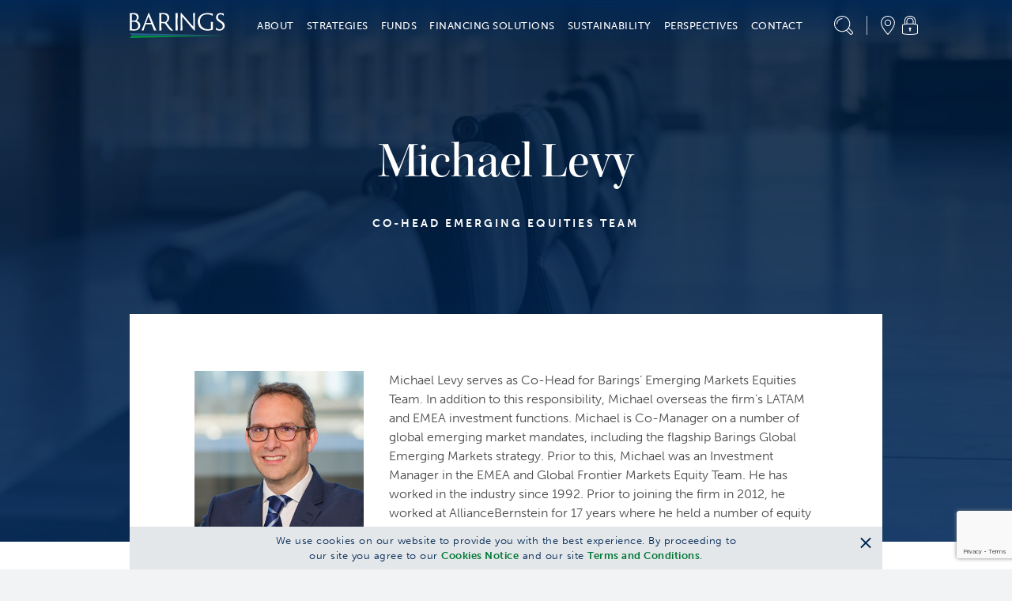

--- FILE ---
content_type: text/html; charset=utf-8
request_url: https://www.barings.com/en-lu/guest/about/team/michael-levy
body_size: 30497
content:
<!doctype html>
<html lang="en-lu">
<head>
	<!-- Google Tag Manager -->
<script>(function(w,d,s,l,i){w[l]=w[l]||[];w[l].push({'gtm.start':
new Date().getTime(),event:'gtm.js'});var f=d.getElementsByTagName(s)[0],
j=d.createElement(s),dl=l!='dataLayer'?'&l='+l:'';j.async=true;j.src=
'https://www.googletagmanager.com/gtm.js?id='+i+dl;f.parentNode.insertBefore(j,f);
})(window,document,'script','dataLayer','GTM-PLVMQSL');</script>
<!-- End Google Tag Manager -->
	<meta charset="UTF-8">
	<title>Michael Levy</title>
	<meta name="description" content="">
	<link href="https://www.barings.com/en-us/guest/about/team/michael-levy" rel="canonical" />
	
	
	
	<link rel="icon" type="image/png" href="/favicon.ico">
	<meta name="viewport" content="width=device-width, initial-scale=1.0">
	<link rel="stylesheet" href="/dist/css/styles.min.css?t=20260128014738" />
	

	<meta property="og:title" content="Michael Levy">
<meta property="og:type" content="article">
<meta property="og:url" content="https://www.barings.com/en-lu/guest/about/team/michael-levy">
<meta property="og:image" content="http://www.barings.com/globalassets/archive/hero-background.jpg">
<meta property="og:locale" content="en_lu">
<meta property="og:locale:alternate" content="en">
<meta property="og:locale:alternate" content="en_gb">
<meta property="og:locale:alternate" content="de_de">
<meta property="og:locale:alternate" content="fr_fr">
<meta property="og:locale:alternate" content="de_at">
<meta property="og:locale:alternate" content="en_au">
<meta property="og:locale:alternate" content="en_be">
<meta property="og:locale:alternate" content="en_ca">
<meta property="og:locale:alternate" content="zh_cn">
<meta property="og:locale:alternate" content="en_dk">
<meta property="og:locale:alternate" content="en_fi">
<meta property="og:locale:alternate" content="en_us">
<meta property="og:locale:alternate" content="zh_hk">
<meta property="og:locale:alternate" content="ja_jp">
<meta property="og:locale:alternate" content="zh_tw">
<meta property="og:locale:alternate" content="en_hk">
<meta property="og:locale:alternate" content="ko_kr">
<meta property="og:locale:alternate" content="en_sg">
<meta property="og:locale:alternate" content="en_ie">
<meta property="og:locale:alternate" content="en_nl">
<meta property="og:locale:alternate" content="en_se">
<meta property="og:locale:alternate" content="en_ch">
<meta property="og:locale:alternate" content="en_ar">
<meta property="og:locale:alternate" content="en_br">
<meta property="og:locale:alternate" content="en_fr">
<meta property="og:locale:alternate" content="en_cl">
<meta property="og:locale:alternate" content="en_co">
<meta property="og:locale:alternate" content="en_mx">
<meta property="og:locale:alternate" content="en_pa">
<meta property="og:locale:alternate" content="en_pe">
<meta property="og:locale:alternate" content="en_uy">
<meta property="og:locale:alternate" content="en_it">
<meta property="og:locale:alternate" content="en_lu">
<meta property="og:locale:alternate" content="en_no">
<meta property="og:locale:alternate" content="en_pt">
<meta property="og:locale:alternate" content="en_es">
<meta property="article:content_type" content="Contact Item Page">
<meta property="article:published_time" content="2021-11-23T15:31:42Z">
<meta property="article:modified_time" content="11/23/2021 3:31:42 PM">
<meta property="idio:investor_type" content="Guest">

	
	
	
	
	<script type="text/javascript" src="https://www.google.com/recaptcha/api.js?render=6Lc6-oIlAAAAAGUuYV3wyUx8mn9u1_WfKSNJ7jN0"></script>
<script type="text/javascript">
_iaq = [ ['client', '859697fc2a574de89cffbe2b6d932320'], ['track', 'consume'] ]; !function(d,s){var ia=d.createElement(s);ia.async=1,s=d.getElementsByTagName(s)[0],ia.src='//s.usea01.idio.episerver.net/ia.js',s.parentNode.insertBefore(ia,s)}(document,'script');
</script>

	
	
<script type="text/javascript">var appInsights=window.appInsights||function(config){function t(config){i[config]=function(){var t=arguments;i.queue.push(function(){i[config].apply(i,t)})}}var i={config:config},u=document,e=window,o="script",s="AuthenticatedUserContext",h="start",c="stop",l="Track",a=l+"Event",v=l+"Page",r,f;setTimeout(function(){var t=u.createElement(o);t.src=config.url||"https://js.monitor.azure.com/scripts/a/ai.0.js";u.getElementsByTagName(o)[0].parentNode.appendChild(t)});try{i.cookie=u.cookie}catch(y){}for(i.queue=[],r=["Event","Exception","Metric","PageView","Trace","Dependency"];r.length;)t("track"+r.pop());return t("set"+s),t("clear"+s),t(h+a),t(c+a),t(h+v),t(c+v),t("flush"),config.disableExceptionTracking||(r="onerror",t("_"+r),f=e[r],e[r]=function(config,t,u,e,o){var s=f&&f(config,t,u,e,o);return s!==!0&&i["_"+r](config,t,u,e,o),s}),i}({instrumentationKey:"f30ee03d-26e6-4eb1-af07-988161bc44a8",sdkExtension:"a"});window.appInsights=appInsights;appInsights.queue&&appInsights.queue.length===0&&appInsights.trackPageView();</script></head>
<body class=" ">
	<!-- Google Tag Manager (noscript) -->
<noscript><iframe src="https://www.googletagmanager.com/ns.html?id=GTM-PLVMQSL"
height="0" width="0" style="display:none;visibility:hidden"></iframe></noscript>
<!-- End Google Tag Manager (noscript) -->
	<a href="#mainSection" id="skip-header" class="skip-header sr-only">Skip to Content (press ENTER)</a>
	
	

	<header class="cmp-header" data-component="cmpHeader">

		<div data-nosnippet class="cmp-header__mobile fixed">
			<div class="container">
				<div class="row cmp-header__mobile__header-buttons align-items-center justify-content-between">
					<div class="col-auto">
						<button class="menu-toggle"
								data-control="toggle-mobile-menu"
								aria-expanded="false"
								aria-controls="menu-mobile">
							<span class="sr-only">Menu</span>
							<div class="icon icon--hamburger"></div>
						</button>
					</div>
					<div class="col">
						<a class="logo" href="/en-lu/guest"><img alt="Barings" src="/globalassets/2-assets/logos/logo-barings.svg?t=20210806115712"></img></a>
					</div>
					<div class="col-auto">
						<div class="util">
							<button class="util__item search-toggle" href="#">
								<span class="sr-only">Search</span>
								<span class="icon icon--magnifying-glass"></span>
							</button>
						</div>
					</div>
				</div>
				<div class="cmp-header__mobile__search-field">
					<div class="cmp-header__mobile__search-field__input-text">
						<form action="/en-lu/guest/search" method="GET">
							
							<input class="input-search" name="q" id="querysearch" type="search" placeholder="What are you looking for?" value="">
							<input class="sr-only" type="submit" value="Submit">
							<button class="clear-search" aria-label="Clear Search"></button>
						</form>
					</div>
				</div>
			</div>
		</div>
		<nav class="cmp-header__menu-mobile" id="menu-mobile" role="navigation">
			<div data-nosnippet class="container h-100">
				<div class="row h-100">
					<div class="col-12 col-sm-6">
						<div class="cmp-header__menu-mobile__inner">
							<ul class="unstyled menu-primary">
									<li>
										<a href="#">About</a>
										<div class="menu-content d-none">
											<div class="cmp-header__menu-mobile__accordion">
												<div class="cmp-header__menu-mobile__accordion__title">
													About
												</div>
													<div class="cmp-header__menu-mobile__accordion__option">
														<div class="cmp-header__menu-mobile__accordion__option__toggle">
															About Us
														</div>
														<div class="cmp-header__menu-mobile__accordion__option__content">

																	<div class="cmp-header__menu-mobile__accordion__option__content__card inherit-permalink">
																		<div class="cmp-header__menu-mobile__accordion__option__content__card__image">

	<img src="/globalassets/2-assets/navigation-top/about/who-we-are.jpg?t=20211208051947" class="img-fluid"/>
</div>
																		<div class="cmp-header__menu-mobile__accordion__option__content__card__title">Who We Are</div>
																		<div class="cmp-header__menu-mobile__accordion__option__content__card__copy">Barings is a global asset management firm which seeks to deliver excess returns across public and private markets in fixed income, real assets and capital solutions.</div>
																		<div class="cmp-header__menu-mobile__accordion__option__content__card__cta">
																			<a class="cta-link text-green-400 permalink" href="/en-lu/guest/about/who-we-are" >Learn More</a>
																		</div>
																	</div>
														</div>
													</div>
													<div class="cmp-header__menu-mobile__accordion__option">
														<div class="cmp-header__menu-mobile__accordion__option__toggle">
															History
														</div>
														<div class="cmp-header__menu-mobile__accordion__option__content">

																	<div class="cmp-header__menu-mobile__accordion__option__content__card inherit-permalink">
																		<div class="cmp-header__menu-mobile__accordion__option__content__card__image">

	<img src="/globalassets/2-assets/navigation-top/about/history.jpg?t=20211208051947" class="img-fluid"/>
</div>
																		<div class="cmp-header__menu-mobile__accordion__option__content__card__title">Our History</div>
																		<div class="cmp-header__menu-mobile__accordion__option__content__card__copy">Throughout history, Barings has been a leader in providing global, innovative, diversified solutions to clients. This mission continues to drive the firm today.&#10;</div>
																		<div class="cmp-header__menu-mobile__accordion__option__content__card__cta">
																			<a class="cta-link text-green-400 permalink" href="/en-lu/guest/about/our-history" >Learn More</a>
																		</div>
																	</div>
														</div>
													</div>
													<div class="cmp-header__menu-mobile__accordion__option">
														<div class="cmp-header__menu-mobile__accordion__option__toggle">
															Leadership
														</div>
														<div class="cmp-header__menu-mobile__accordion__option__content">

																	<div class="cmp-header__menu-mobile__accordion__option__content__card inherit-permalink">
																		<div class="cmp-header__menu-mobile__accordion__option__content__card__image">

	<img src="/globalassets/2-assets/navigation-top/about/our-leadership.jpg?t=20211208051947" class="img-fluid"/>
</div>
																		<div class="cmp-header__menu-mobile__accordion__option__content__card__title">Our Leadership</div>
																		<div class="cmp-header__menu-mobile__accordion__option__content__card__copy">Grounded in shared values and a team-based culture, we strive to improve everyday&#8212;to innovate, to adapt, and to evolve in service to our clients.</div>
																		<div class="cmp-header__menu-mobile__accordion__option__content__card__cta">
																			<a class="cta-link text-green-400 permalink" href="/en-lu/guest/about/our-leadership" >Learn More</a>
																		</div>
																	</div>
														</div>
													</div>
													<div class="cmp-header__menu-mobile__accordion__option">
														<div class="cmp-header__menu-mobile__accordion__option__toggle">
															Careers
														</div>
														<div class="cmp-header__menu-mobile__accordion__option__content">

																		<div class="cmp-header__menu-mobile__accordion__option__content__simple-link">
																			<a href="/en-lu/guest/about/careers/professional" >I Am A Professional</a>
																		</div>
																		<div class="cmp-header__menu-mobile__accordion__option__content__simple-link">
																			<a href="/en-lu/guest/about/careers/student" >I Am A Student</a>
																		</div>
																		<div class="cmp-header__menu-mobile__accordion__option__content__simple-link">
																			<a href="/en-lu/guest/about/careers/inclusion-experience" >Inclusion &amp; Experience</a>
																		</div>
														</div>
													</div>
													<div class="cmp-header__menu-mobile__accordion__option">
														<div class="cmp-header__menu-mobile__accordion__option__toggle">
															Industry Partnerships &amp; Events
														</div>
														<div class="cmp-header__menu-mobile__accordion__option__content">

																	<div class="cmp-header__menu-mobile__accordion__option__content__card inherit-permalink">
																		<div class="cmp-header__menu-mobile__accordion__option__content__card__image">

	<img src="/globalassets/2-assets/about/industry-partnerships--events/industry-partnerships-events.jpg?t=20250401085601" class="img-fluid"/>
</div>
																		<div class="cmp-header__menu-mobile__accordion__option__content__card__title">Industry Partnerships &amp; Events</div>
																		<div class="cmp-header__menu-mobile__accordion__option__content__card__copy">Our industry collaborations and exclusive events foster thought leadership, innovation, and lasting relationships.</div>
																		<div class="cmp-header__menu-mobile__accordion__option__content__card__cta">
																			<a class="cta-link text-green-400 permalink" href="/en-lu/guest/about/industry-partnerships" >Learn More</a>
																		</div>
																	</div>
														</div>
													</div>
											</div>
										</div>
									</li>
									<li>
										<a href="#">Strategies</a>
										<div class="menu-content d-none">
											<div class="cmp-header__menu-mobile__accordion">
												<div class="cmp-header__menu-mobile__accordion__title">
													Strategies
												</div>
													<div class="cmp-header__menu-mobile__accordion__option">
														<div class="cmp-header__menu-mobile__accordion__option__toggle">
															Public Fixed Income
														</div>
														<div class="cmp-header__menu-mobile__accordion__option__content">

																	<div class="cmp-header__menu-mobile__accordion__option__content__card inherit-permalink">
																		<div class="cmp-header__menu-mobile__accordion__option__content__card__image">

	<img src="/globalassets/2-assets/navigation-top/strategies/public-fixed-income.jpg?t=20211208052256" class="img-fluid"/>
</div>
																		<div class="cmp-header__menu-mobile__accordion__option__content__card__title">Public Fixed Income</div>
																		<div class="cmp-header__menu-mobile__accordion__option__content__card__copy">Our broad capabilities allow us to go beyond traditional fixed income strategies and access investments spanning the quality, yield and liquidity spectrum.&#10;</div>
																		<div class="cmp-header__menu-mobile__accordion__option__content__card__cta">
																			<a class="cta-link text-green-400 permalink" href="/en-lu/guest/strategies/public-fixed-income" >Learn More</a>
																		</div>
																	</div>
																		<div class="cmp-header__menu-mobile__accordion__option__content__funds">
																			<div class="cmp-header__menu-mobile__accordion__option__content__funds__title">
																				Asset Class
																			</div>
																			<div class="cmp-header__menu-mobile__accordion__option__content__funds__links">
																					<a class="cta-link text-green-400 permalink" href="/en-lu/guest/strategies/public-fixed-income/high-yield">Global High Yield &amp; CLOs</a>
																					<a class="cta-link text-green-400 permalink" href="/en-lu/guest/strategies/public-fixed-income/emerging-markets-debt">Emerging Markets Debt</a>
																					<a class="cta-link text-green-400 permalink" href="/en-lu/guest/strategies/public-fixed-income/investment-grade">Investment Grade</a>
																			</div>
																		</div>
														</div>
													</div>
													<div class="cmp-header__menu-mobile__accordion__option">
														<div class="cmp-header__menu-mobile__accordion__option__toggle">
															Public Equities
														</div>
														<div class="cmp-header__menu-mobile__accordion__option__content">

																	<div class="cmp-header__menu-mobile__accordion__option__content__card inherit-permalink">
																		<div class="cmp-header__menu-mobile__accordion__option__content__card__image">

	<img src="/globalassets/2-assets/strategies/public-equities/public-equities.jpg?t=20211208052817" class="img-fluid"/>
</div>
																		<div class="cmp-header__menu-mobile__accordion__option__content__card__title">Public Equities</div>
																		<div class="cmp-header__menu-mobile__accordion__option__content__card__copy">Our experienced team constructs growth at reasonable price portfolios (GARP), utilizing bottom-up research in an effort to identify attractive investment opportunities over a long-term horizon. Assessing risks and opportunities, identifying positive change and integrating ESG factors are core components of our investment process.</div>
																		<div class="cmp-header__menu-mobile__accordion__option__content__card__cta">
																			<a class="cta-link text-green-400 permalink" href="/en-lu/guest/strategies/public-equities" >Learn More</a>
																		</div>
																	</div>
																		<div class="cmp-header__menu-mobile__accordion__option__content__funds">
																			<div class="cmp-header__menu-mobile__accordion__option__content__funds__title">
																				Asset Class
																			</div>
																			<div class="cmp-header__menu-mobile__accordion__option__content__funds__links">
																					<a class="cta-link text-green-400 permalink" href="/en-lu/guest/strategies/public-equities/emerging-markets-equity">Emerging Markets Equity</a>
																					<a class="cta-link text-green-400 permalink" href="/en-lu/guest/strategies/public-equities/small-and-mid-cap-equity">Small &amp; Mid Cap Equity</a>
																					<a class="cta-link text-green-400 permalink" href="/en-lu/guest/strategies/public-equities/global-and-international-equities">Global &amp; International Equities</a>
																			</div>
																		</div>
														</div>
													</div>
													<div class="cmp-header__menu-mobile__accordion__option">
														<div class="cmp-header__menu-mobile__accordion__option__toggle">
															Private Credit
														</div>
														<div class="cmp-header__menu-mobile__accordion__option__content">

																	<div class="cmp-header__menu-mobile__accordion__option__content__card inherit-permalink">
																		<div class="cmp-header__menu-mobile__accordion__option__content__card__image">

	<img src="/contentassets/50506c85404a433f8bc7cc7ed4e4276f/private-credit.jpg?t=20211109071331" class="img-fluid"/>
</div>
																		<div class="cmp-header__menu-mobile__accordion__option__content__card__title">Private Credit</div>
																		<div class="cmp-header__menu-mobile__accordion__option__content__card__copy">Our global presence and longstanding expertise allows us to evaluate and capture the yield potential of illiquid and less liquid credit-based investments.&#10;</div>
																		<div class="cmp-header__menu-mobile__accordion__option__content__card__cta">
																			<a class="cta-link text-green-400 permalink" href="/en-lu/guest/strategies/private-credit" >Learn More</a>
																		</div>
																	</div>
																		<div class="cmp-header__menu-mobile__accordion__option__content__funds">
																			<div class="cmp-header__menu-mobile__accordion__option__content__funds__title">
																				Asset Class
																			</div>
																			<div class="cmp-header__menu-mobile__accordion__option__content__funds__links">
																					<a class="cta-link text-green-400 permalink" href="/en-lu/guest/strategies/private-credit/global-private-finance">Global Private Finance</a>
																					<a class="cta-link text-green-400 permalink" href="/en-lu/guest/strategies/private-credit/global-infrastructure">Global Infrastructure</a>
																					<a class="cta-link text-green-400 permalink" href="/en-lu/guest/strategies/private-credit/private-placements">Corporate Private Placements</a>
																					<a class="cta-link text-green-400 permalink" href="/en-lu/guest/strategies/private-credit/global-structured-finance">Global Structured Finance</a>
																			</div>
																		</div>
														</div>
													</div>
													<div class="cmp-header__menu-mobile__accordion__option">
														<div class="cmp-header__menu-mobile__accordion__option__toggle">
															Portfolio Finance
														</div>
														<div class="cmp-header__menu-mobile__accordion__option__content">

																	<div class="cmp-header__menu-mobile__accordion__option__content__card inherit-permalink">
																		<div class="cmp-header__menu-mobile__accordion__option__content__card__image">

	<img src="/globalassets/2-assets/strategies/portfolio-finance/portfolio-finance.jpg?t=20240124093748" class="img-fluid"/>
</div>
																		<div class="cmp-header__menu-mobile__accordion__option__content__card__title">Portfolio Finance</div>
																		<div class="cmp-header__menu-mobile__accordion__option__content__card__copy">We directly originate secured portfolio financings through our relationships with asset managers. As credit investors, we are focused on capital preservation, enabling us to deliver the potential for consistent, strong relative value over time.</div>
																		<div class="cmp-header__menu-mobile__accordion__option__content__card__cta">
																			<a class="cta-link text-green-400 permalink" href="/en-lu/guest/strategies/portfolio-finance" >Learn More</a>
																		</div>
																	</div>
														</div>
													</div>
													<div class="cmp-header__menu-mobile__accordion__option">
														<div class="cmp-header__menu-mobile__accordion__option__toggle">
															Real Estate
														</div>
														<div class="cmp-header__menu-mobile__accordion__option__content">

																	<div class="cmp-header__menu-mobile__accordion__option__content__card inherit-permalink">
																		<div class="cmp-header__menu-mobile__accordion__option__content__card__image">

	<img src="/globalassets/2-assets/strategies/real-estate/real-estate.jpg?t=20211208052911" class="img-fluid"/>
</div>
																		<div class="cmp-header__menu-mobile__accordion__option__content__card__title">Real Estate</div>
																		<div class="cmp-header__menu-mobile__accordion__option__content__card__copy">Our team secures access to investments across the risk spectrum and around the globe, applying an active management approach designed to maximize each asset&#39;s potential.</div>
																		<div class="cmp-header__menu-mobile__accordion__option__content__card__cta">
																			<a class="cta-link text-green-400 permalink" href="/en-lu/guest/strategies/real-estate" >Learn More</a>
																		</div>
																	</div>
																		<div class="cmp-header__menu-mobile__accordion__option__content__funds">
																			<div class="cmp-header__menu-mobile__accordion__option__content__funds__title">
																				Asset Class
																			</div>
																			<div class="cmp-header__menu-mobile__accordion__option__content__funds__links">
																					<a class="cta-link text-green-400 permalink" href="/en-lu/guest/strategies/real-estate/real-estate-debt">Global Real Estate Debt</a>
																					<a class="cta-link text-green-400 permalink" href="/en-lu/guest/strategies/real-estate/real-estate-equity">Global Real Estate Equity</a>
																			</div>
																		</div>
														</div>
													</div>
													<div class="cmp-header__menu-mobile__accordion__option">
														<div class="cmp-header__menu-mobile__accordion__option__toggle">
															Private Equity
														</div>
														<div class="cmp-header__menu-mobile__accordion__option__content">

																	<div class="cmp-header__menu-mobile__accordion__option__content__card inherit-permalink">
																		<div class="cmp-header__menu-mobile__accordion__option__content__card__image">

	<img src="/globalassets/2-assets/strategies/private-equity/private-equity.jpg?t=20251009074712" class="img-fluid"/>
</div>
																		<div class="cmp-header__menu-mobile__accordion__option__content__card__title">Private Equity</div>
																		<div class="cmp-header__menu-mobile__accordion__option__content__card__copy">Our experienced team seeks differentiated sources of return across private equity, real assets and asset-based investments.&#10;</div>
																		<div class="cmp-header__menu-mobile__accordion__option__content__card__cta">
																			<a class="cta-link text-green-400 permalink" href="/en-lu/guest/strategies/private-equity" >Learn More</a>
																		</div>
																	</div>
																		<div class="cmp-header__menu-mobile__accordion__option__content__funds">
																			<div class="cmp-header__menu-mobile__accordion__option__content__funds__title">
																				Asset Class
																			</div>
																			<div class="cmp-header__menu-mobile__accordion__option__content__funds__links">
																					<a class="cta-link text-green-400 permalink" href="/en-lu/guest/strategies/private-equity/diversified-alternative-equity">Diversified Alternative Equity</a>
																			</div>
																		</div>
														</div>
													</div>
													<div class="cmp-header__menu-mobile__accordion__option">
														<div class="cmp-header__menu-mobile__accordion__option__toggle">
															Capital Solutions
														</div>
														<div class="cmp-header__menu-mobile__accordion__option__content">

																	<div class="cmp-header__menu-mobile__accordion__option__content__card inherit-permalink">
																		<div class="cmp-header__menu-mobile__accordion__option__content__card__image">

	<img src="/globalassets/2-assets/strategies/capital-solutions/capital-solutions-credit.jpg?t=20221121054111" class="img-fluid"/>
</div>
																		<div class="cmp-header__menu-mobile__accordion__option__content__card__title">Capital Solutions</div>
																		<div class="cmp-header__menu-mobile__accordion__option__content__card__copy">Our integrated platform is focused on providing investors attractive, through-the-cycle risk-adjusted returns that are less correlated with traditional debt and equity markets.</div>
																		<div class="cmp-header__menu-mobile__accordion__option__content__card__cta">
																			<a class="cta-link text-green-400 permalink" href="/en-lu/guest/strategies/capital-solutions" >Learn More</a>
																		</div>
																	</div>
														</div>
													</div>
													<div class="cmp-header__menu-mobile__accordion__option">
														<div class="cmp-header__menu-mobile__accordion__option__toggle">
															Insurance Solutions
														</div>
														<div class="cmp-header__menu-mobile__accordion__option__content">

																	<div class="cmp-header__menu-mobile__accordion__option__content__card inherit-permalink">
																		<div class="cmp-header__menu-mobile__accordion__option__content__card__image">

	<img src="/globalassets/2-assets/strategies/insurance-solutions/insurance-solutions.jpg?t=20211208052416" class="img-fluid"/>
</div>
																		<div class="cmp-header__menu-mobile__accordion__option__content__card__title">Insurance Solutions</div>
																		<div class="cmp-header__menu-mobile__accordion__option__content__card__copy">Barings&#8217; Insurance Solutions group develops customized solutions leveraging the firm&#8217;s experience and capabilities across public and private asset classes.</div>
																		<div class="cmp-header__menu-mobile__accordion__option__content__card__cta">
																			<a class="cta-link text-green-400 permalink" href="/en-lu/guest/strategies/insurance-solutions" >Learn More</a>
																		</div>
																	</div>
														</div>
													</div>
											</div>
										</div>
									</li>
									<li>
										<a href="#">Funds</a>
										<div class="menu-content d-none">
											<div class="cmp-header__menu-mobile__accordion">
												<div class="cmp-header__menu-mobile__accordion__title">
													Funds
												</div>
													<div class="cmp-header__menu-mobile__accordion__option">
														<div class="cmp-header__menu-mobile__accordion__option__toggle">
															Business Development Companies
														</div>
														<div class="cmp-header__menu-mobile__accordion__option__content">

																		<div class="cmp-header__menu-mobile__accordion__option__content__simple-link">
																			<a href="/en-lu/guest/funds/business-development-companies/barings-bdc" >Business Development Companies</a>
																		</div>
																		<div class="cmp-header__menu-mobile__accordion__option__content__simple-link">
																			<a href="/en-lu/guest/funds/business-development-companies/client-portal" >BPCC Client Portal</a>
																		</div>
														</div>
													</div>
											</div>
										</div>
									</li>
									<li>
										<a href="#">Financing Solutions</a>
										<div class="menu-content d-none">
											<div class="cmp-header__menu-mobile__accordion">
												<div class="cmp-header__menu-mobile__accordion__title">
													Financing Solutions
												</div>
													<div class="cmp-header__menu-mobile__accordion__option">
														<div class="cmp-header__menu-mobile__accordion__option__toggle">
															Financing Solutions
														</div>
														<div class="cmp-header__menu-mobile__accordion__option__content">

																	<div class="cmp-header__menu-mobile__accordion__option__content__card inherit-permalink">
																		<div class="cmp-header__menu-mobile__accordion__option__content__card__image">

	<img src="/globalassets/2-assets/navigation-top/financing-solutions/financing-solutions.jpg?t=20220405080909" class="img-fluid"/>
</div>
																		<div class="cmp-header__menu-mobile__accordion__option__content__card__title">Our Financing Opportunities</div>
																		<div class="cmp-header__menu-mobile__accordion__option__content__card__copy">With over 300 global investment professionals positioned in local markets, and a flexible capital base, we can provide solutions across a range of private asset classes.</div>
																		<div class="cmp-header__menu-mobile__accordion__option__content__card__cta">
																			<a class="cta-link text-green-400 permalink" href="/en-lu/guest/financing-solutions/origination" >Learn More</a>
																		</div>
																	</div>
																		<div class="cmp-header__menu-mobile__accordion__option__content__funds">
																			<div class="cmp-header__menu-mobile__accordion__option__content__funds__title">
																				Asset Class
																			</div>
																			<div class="cmp-header__menu-mobile__accordion__option__content__funds__links">
																					<a class="cta-link text-green-400 permalink" href="/en-lu/guest/financing-solutions/origination/capital-solutions">Capital Solutions</a>
																					<a class="cta-link text-green-400 permalink" href="/en-lu/guest/financing-solutions/origination/private-credit">Private Credit</a>
																					<a class="cta-link text-green-400 permalink" href="/en-lu/guest/financing-solutions/origination/portfolio-finance">Portfolio Finance</a>
																					<a class="cta-link text-green-400 permalink" href="/en-lu/guest/financing-solutions/origination/private-equity">Private Equity</a>
																					<a class="cta-link text-green-400 permalink" href="/en-lu/guest/financing-solutions/origination/real-estate">Real Estate</a>
																			</div>
																		</div>
														</div>
													</div>
											</div>
										</div>
									</li>
									<li>
										<a href="#">Sustainability</a>
										<div class="menu-content d-none">
											<div class="cmp-header__menu-mobile__accordion">
												<div class="cmp-header__menu-mobile__accordion__title">
													Sustainability
												</div>
													<div class="cmp-header__menu-mobile__accordion__option">
														<div class="cmp-header__menu-mobile__accordion__option__toggle">
															Sustainability
														</div>
														<div class="cmp-header__menu-mobile__accordion__option__content">

																		<div class="cmp-header__menu-mobile__accordion__option__content__simple-link">
																			<a href="/en-lu/guest/sustainability-nav/sustainability-nav/sustainability" >Sustainability</a>
																		</div>
																		<div class="cmp-header__menu-mobile__accordion__option__content__simple-link">
																			<a href="/en-lu/guest/sustainability-nav/sustainability-nav/corporate-citizenship" >Corporate Citizenship</a>
																		</div>
														</div>
													</div>
											</div>
										</div>
									</li>
									<li>
										<a href="#">Perspectives</a>
										<div class="menu-content d-none">
											<div class="cmp-header__menu-mobile__accordion">
												<div class="cmp-header__menu-mobile__accordion__title">
													Perspectives
												</div>
													<div class="cmp-header__menu-mobile__accordion__option">
														<div class="cmp-header__menu-mobile__accordion__option__toggle">
															Viewpoints
														</div>
														<div class="cmp-header__menu-mobile__accordion__option__content">

																	<div class="cmp-header__menu-mobile__accordion__option__content__card inherit-permalink">
																		<div class="cmp-header__menu-mobile__accordion__option__content__card__image">

	<img src="/contentassets/e2ead7000b954829b13a95e2f8879038/perspectives.jpg?t=20211111114305" class="img-fluid"/>
</div>
																		<div class="cmp-header__menu-mobile__accordion__option__content__card__title">Our Views</div>
																		<div class="cmp-header__menu-mobile__accordion__option__content__card__copy">Read, watch and listen to the latest insights from our global investment teams.</div>
																		<div class="cmp-header__menu-mobile__accordion__option__content__card__cta">
																			<a class="cta-link text-green-400 permalink" href="/en-lu/guest/perspectives/viewpoints" >Learn More</a>
																		</div>
																	</div>
														</div>
													</div>
													<div class="cmp-header__menu-mobile__accordion__option">
														<div class="cmp-header__menu-mobile__accordion__option__toggle">
															Podcast
														</div>
														<div class="cmp-header__menu-mobile__accordion__option__content">

																	<div class="cmp-header__menu-mobile__accordion__option__content__card inherit-permalink">
																		<div class="cmp-header__menu-mobile__accordion__option__content__card__image">

	<img src="/contentassets/71330b30bf644cafba983d91dcf9205f/streaming-income.jpg?t=20211111114451" class="img-fluid"/>
</div>
																		<div class="cmp-header__menu-mobile__accordion__option__content__card__title">Streaming Income</div>
																		<div class="cmp-header__menu-mobile__accordion__option__content__card__copy">In this interview-style podcast, we offer insight into where our global teams are seeing risks and opportunities today.&#10;</div>
																		<div class="cmp-header__menu-mobile__accordion__option__content__card__cta">
																			<a class="cta-link text-green-400 permalink" href="/en-lu/guest/perspectives/podcasts" >Learn More</a>
																		</div>
																	</div>
														</div>
													</div>
													<div class="cmp-header__menu-mobile__accordion__option">
														<div class="cmp-header__menu-mobile__accordion__option__toggle">
															LinkedIn Newsletter
														</div>
														<div class="cmp-header__menu-mobile__accordion__option__content">

																	<div class="cmp-header__menu-mobile__accordion__option__content__card inherit-permalink">
																		<div class="cmp-header__menu-mobile__accordion__option__content__card__image">

	<img src="/globalassets/2-assets/navigation-top/perspectives/where-credit-is-due.jpg?t=20251215054249" class="img-fluid"/>
</div>
																		<div class="cmp-header__menu-mobile__accordion__option__content__card__title">Where Credit Is Due</div>
																		<div class="cmp-header__menu-mobile__accordion__option__content__card__copy">Our monthly newsletter focused on recognizing value across portfolios and people.</div>
																		<div class="cmp-header__menu-mobile__accordion__option__content__card__cta">
																			<a class="cta-link text-green-400 permalink" href="/en-lu/guest/perspectives/newsletter/linkedin-newsletter" 																				target="_blank"
>Read Now</a>
																		</div>
																	</div>
														</div>
													</div>
											</div>
										</div>
									</li>
									<li>
										<a href="#">Contact</a>
										<div class="menu-content d-none">
											<div class="cmp-header__menu-mobile__accordion">
												<div class="cmp-header__menu-mobile__accordion__title">
													Contact
												</div>
													<div class="cmp-header__menu-mobile__accordion__option">
														<div class="cmp-header__menu-mobile__accordion__option__toggle">
															Media
														</div>
														<div class="cmp-header__menu-mobile__accordion__option__content">

																		<div class="cmp-header__menu-mobile__accordion__option__content__simple-link">
																			<a href="/en-lu/guest/contact/in-the-media/in-the-news" >In the News</a>
																		</div>
																		<div class="cmp-header__menu-mobile__accordion__option__content__simple-link">
																			<a href="/en-lu/guest/contact/in-the-media/press-releases" >Press Releases</a>
																		</div>
																		<div class="cmp-header__menu-mobile__accordion__option__content__simple-link">
																			<a href="/en-lu/guest/contact/in-the-media/awards-and-recognition" >Awards &amp; Recognition</a>
																		</div>
														</div>
													</div>
													<div class="cmp-header__menu-mobile__accordion__option">
														<div class="cmp-header__menu-mobile__accordion__option__toggle">
															Locations
														</div>
														<div class="cmp-header__menu-mobile__accordion__option__content">

																	<div class="cmp-header__menu-mobile__accordion__option__content__card inherit-permalink">
																		<div class="cmp-header__menu-mobile__accordion__option__content__card__image">

	<img src="/contentassets/f83ed5ddb7224b4f8400b1b7f573e4e5/locations.jpg?t=20211206024920" class="img-fluid"/>
</div>
																		<div class="cmp-header__menu-mobile__accordion__option__content__card__title">Locations</div>
																		<div class="cmp-header__menu-mobile__accordion__option__content__card__copy">With offices on four continents, we have the global perspective and local presence to uncover and provide access to a superior range of investment opportunities. &#10;</div>
																		<div class="cmp-header__menu-mobile__accordion__option__content__card__cta">
																			<a class="cta-link text-green-400 permalink" href="/en-lu/guest/contact/locations" >Learn More</a>
																		</div>
																	</div>
														</div>
													</div>
													<div class="cmp-header__menu-mobile__accordion__option">
														<div class="cmp-header__menu-mobile__accordion__option__toggle">
															Contact Us
														</div>
														<div class="cmp-header__menu-mobile__accordion__option__content">

																	<div class="cmp-header__menu-mobile__accordion__option__content__card inherit-permalink">
																		<div class="cmp-header__menu-mobile__accordion__option__content__card__image">

	<img src="/globalassets/2-assets/navigation-top/contact/contact.jpg?t=20211208052011" class="img-fluid"/>
</div>
																		<div class="cmp-header__menu-mobile__accordion__option__content__card__title">Contact Us</div>
																		<div class="cmp-header__menu-mobile__accordion__option__content__card__copy">If you have questions or would like more information about our offerings, please get in touch with us. </div>
																		<div class="cmp-header__menu-mobile__accordion__option__content__card__cta">
																			<a class="cta-link text-green-400 permalink" href="/en-lu/guest/contact/contact-barings" >Learn More</a>
																		</div>
																	</div>
														</div>
													</div>
													<div class="cmp-header__menu-mobile__accordion__option">
														<div class="cmp-header__menu-mobile__accordion__option__toggle">
															Security &amp; Fraud
														</div>
														<div class="cmp-header__menu-mobile__accordion__option__content">

																	<div class="cmp-header__menu-mobile__accordion__option__content__card inherit-permalink">
																		<div class="cmp-header__menu-mobile__accordion__option__content__card__image">

	<img src="/globalassets/2-assets/navigation-top/contact/security-fraud.jpg?t=20240206032030" class="img-fluid"/>
</div>
																		<div class="cmp-header__menu-mobile__accordion__option__content__card__title">Security &amp; Fraud</div>
																		<div class="cmp-header__menu-mobile__accordion__option__content__card__copy">Barings is committed to protecting information entrusted to us by identifying and monitoring cyber threats and deploying appropriate security controls.</div>
																		<div class="cmp-header__menu-mobile__accordion__option__content__card__cta">
																			<a class="cta-link text-green-400 permalink" href="/en-lu/guest/contact/security-fraud" >Learn More</a>
																		</div>
																	</div>
														</div>
													</div>
											</div>
										</div>
									</li>
							</ul>
							<div class="cmp-header__menu-mobile__location mt-7">
								<button class="cmp-header__menu-mobile__location__button">
									<span class="icon icon--location-pin"></span>
									<span class="cmp-header__menu-mobile__location__button__text">Locations</span>
								</button>
								<div class="cmp-header__menu-mobile__location__content d-none">
									<div class="cmp-header__menu-mobile__accordion">
										<div class="cmp-header__menu-mobile__accordion__title">
											Locations
										</div>
											<div class="cmp-header__menu-mobile__accordion__option">
												<div class="cmp-header__menu-mobile__accordion__option__toggle">
North America												</div>
												<div class="cmp-header__menu-mobile__accordion__option__content">
														<div class="cmp-header__menu-mobile__accordion__option__content__locations">
															<div class="cmp-header__menu-mobile__accordion__option__content__locations__region">
																<div class="cmp-header__menu-mobile__accordion__option__content__locations__region__name">
																	Canada
																</div>
																<div class="investor-type cmp-header__menu-mobile__accordion__option__content__locations__region__investor-type">
																	<span>Investor Type</span>
																		<a href="/en-ca/institutional">Institutional</a>
																</div>
															</div>
														</div>
														<div class="cmp-header__menu-mobile__accordion__option__content__locations">
															<div class="cmp-header__menu-mobile__accordion__option__content__locations__region">
																<div class="cmp-header__menu-mobile__accordion__option__content__locations__region__name">
																	United States
																</div>
																<div class="investor-type cmp-header__menu-mobile__accordion__option__content__locations__region__investor-type">
																	<span>Investor Type</span>
																		<a href="/en-us/institutional">Institutional</a>
																		<a href="/en-us/financial-advisor">Financial Advisor</a>
																		<a href="/en-us/individual">Individual</a>
																</div>
															</div>
														</div>
												</div>
											</div>
											<div class="cmp-header__menu-mobile__accordion__option">
												<div class="cmp-header__menu-mobile__accordion__option__toggle">
Latin America												</div>
												<div class="cmp-header__menu-mobile__accordion__option__content">
														<div class="cmp-header__menu-mobile__accordion__option__content__locations">
															<div class="cmp-header__menu-mobile__accordion__option__content__locations__region">
																<div class="cmp-header__menu-mobile__accordion__option__content__locations__region__name">
																	Argentina
																</div>
																<div class="investor-type cmp-header__menu-mobile__accordion__option__content__locations__region__investor-type">
																	<span>Investor Type</span>
																		<a href="/en-ar/institutional">Institutional</a>
																		<a href="/en-ar/professional-investor">Professional Investor</a>
																</div>
															</div>
														</div>
														<div class="cmp-header__menu-mobile__accordion__option__content__locations">
															<div class="cmp-header__menu-mobile__accordion__option__content__locations__region">
																<div class="cmp-header__menu-mobile__accordion__option__content__locations__region__name">
																	Brazil
																</div>
																<div class="investor-type cmp-header__menu-mobile__accordion__option__content__locations__region__investor-type">
																	<span>Investor Type</span>
																		<a href="/en-br/institutional">Institutional</a>
																		<a href="/en-br/professional-investor">Professional Investor</a>
																</div>
															</div>
														</div>
														<div class="cmp-header__menu-mobile__accordion__option__content__locations">
															<div class="cmp-header__menu-mobile__accordion__option__content__locations__region">
																<div class="cmp-header__menu-mobile__accordion__option__content__locations__region__name">
																	Chile
																</div>
																<div class="investor-type cmp-header__menu-mobile__accordion__option__content__locations__region__investor-type">
																	<span>Investor Type</span>
																		<a href="/en-cl/institutional">Institutional</a>
																		<a href="/en-cl/professional-investor">Professional Investor</a>
																</div>
															</div>
														</div>
														<div class="cmp-header__menu-mobile__accordion__option__content__locations">
															<div class="cmp-header__menu-mobile__accordion__option__content__locations__region">
																<div class="cmp-header__menu-mobile__accordion__option__content__locations__region__name">
																	Colombia
																</div>
																<div class="investor-type cmp-header__menu-mobile__accordion__option__content__locations__region__investor-type">
																	<span>Investor Type</span>
																		<a href="/en-co/institutional">Institutional</a>
																		<a href="/en-co/professional-investor">Professional Investor</a>
																</div>
															</div>
														</div>
														<div class="cmp-header__menu-mobile__accordion__option__content__locations">
															<div class="cmp-header__menu-mobile__accordion__option__content__locations__region">
																<div class="cmp-header__menu-mobile__accordion__option__content__locations__region__name">
																	Mexico
																</div>
																<div class="investor-type cmp-header__menu-mobile__accordion__option__content__locations__region__investor-type">
																	<span>Investor Type</span>
																		<a href="/en-mx/institutional">Institutional</a>
																		<a href="/en-mx/professional-investor">Professional Investor</a>
																</div>
															</div>
														</div>
														<div class="cmp-header__menu-mobile__accordion__option__content__locations">
															<div class="cmp-header__menu-mobile__accordion__option__content__locations__region">
																<div class="cmp-header__menu-mobile__accordion__option__content__locations__region__name">
																	Panama
																</div>
																<div class="investor-type cmp-header__menu-mobile__accordion__option__content__locations__region__investor-type">
																	<span>Investor Type</span>
																		<a href="/en-pa/institutional">Institutional</a>
																		<a href="/en-pa/professional-investor">Professional Investor</a>
																</div>
															</div>
														</div>
														<div class="cmp-header__menu-mobile__accordion__option__content__locations">
															<div class="cmp-header__menu-mobile__accordion__option__content__locations__region">
																<div class="cmp-header__menu-mobile__accordion__option__content__locations__region__name">
																	Peru
																</div>
																<div class="investor-type cmp-header__menu-mobile__accordion__option__content__locations__region__investor-type">
																	<span>Investor Type</span>
																		<a href="/en-pe/institutional">Institutional</a>
																		<a href="/en-pe/professional-investor">Professional Investor</a>
																</div>
															</div>
														</div>
														<div class="cmp-header__menu-mobile__accordion__option__content__locations">
															<div class="cmp-header__menu-mobile__accordion__option__content__locations__region">
																<div class="cmp-header__menu-mobile__accordion__option__content__locations__region__name">
																	Uruguay
																</div>
																<div class="investor-type cmp-header__menu-mobile__accordion__option__content__locations__region__investor-type">
																	<span>Investor Type</span>
																		<a href="/en-uy/institutional">Institutional</a>
																		<a href="/en-uy/professional-investor">Professional Investor</a>
																</div>
															</div>
														</div>
												</div>
											</div>
											<div class="cmp-header__menu-mobile__accordion__option">
												<div class="cmp-header__menu-mobile__accordion__option__toggle">
Asia Pacific												</div>
												<div class="cmp-header__menu-mobile__accordion__option__content">
														<div class="cmp-header__menu-mobile__accordion__option__content__locations">
															<div class="cmp-header__menu-mobile__accordion__option__content__locations__region">
																<div class="cmp-header__menu-mobile__accordion__option__content__locations__region__name">
																	Australia
																</div>
																<div class="investor-type cmp-header__menu-mobile__accordion__option__content__locations__region__investor-type">
																	<span>Investor Type</span>
																		<a href="/en-au/institutional">Institutional</a>
																		<a href="/en-au/financial-adviser-wholesale">Financial Adviser/Wholesale</a>
																</div>
															</div>
														</div>
														<div class="cmp-header__menu-mobile__accordion__option__content__locations">
															<div class="cmp-header__menu-mobile__accordion__option__content__locations__region">
																<div class="cmp-header__menu-mobile__accordion__option__content__locations__region__name">
																	China (&#20013;&#22269;) 
																</div>
																<div class="investor-type cmp-header__menu-mobile__accordion__option__content__locations__region__investor-type">
																	<span>Investor Type</span>
																		<a href="/zh-cn/individual">Individual</a>
																</div>
															</div>
														</div>
														<div class="cmp-header__menu-mobile__accordion__option__content__locations">
															<div class="cmp-header__menu-mobile__accordion__option__content__locations__region">
																<div class="cmp-header__menu-mobile__accordion__option__content__locations__region__name">
																	Hong Kong  (&#39321;&#28207; &#8211; &#20013;&#25991;)
																</div>
																<div class="investor-type cmp-header__menu-mobile__accordion__option__content__locations__region__investor-type">
																	<span>Investor Type</span>
																		<a href="/zh-hk/individual">Individual</a>
																</div>
															</div>
														</div>
														<div class="cmp-header__menu-mobile__accordion__option__content__locations">
															<div class="cmp-header__menu-mobile__accordion__option__content__locations__region">
																<div class="cmp-header__menu-mobile__accordion__option__content__locations__region__name">
																	Hong Kong - English
																</div>
																<div class="investor-type cmp-header__menu-mobile__accordion__option__content__locations__region__investor-type">
																	<span>Investor Type</span>
																		<a href="/en-hk/institutional">Institutional</a>
																		<a href="/en-hk/individual">Individual</a>
																</div>
															</div>
														</div>
														<div class="cmp-header__menu-mobile__accordion__option__content__locations">
															<div class="cmp-header__menu-mobile__accordion__option__content__locations__region">
																<div class="cmp-header__menu-mobile__accordion__option__content__locations__region__name">
																	Japan (&#26085;&#26412;)
																</div>
																<div class="investor-type cmp-header__menu-mobile__accordion__option__content__locations__region__investor-type">
																	<span>Investor Type</span>
																		<a href="/ja-jp/institutional">Institutional</a>
																		<a href="/ja-jp/individual">Individual</a>
																</div>
															</div>
														</div>
														<div class="cmp-header__menu-mobile__accordion__option__content__locations">
															<div class="cmp-header__menu-mobile__accordion__option__content__locations__region">
																<div class="cmp-header__menu-mobile__accordion__option__content__locations__region__name">
																	Korea
																</div>
																<div class="investor-type cmp-header__menu-mobile__accordion__option__content__locations__region__investor-type">
																	<span>Investor Type</span>
																		<a href="/en-kr/institutional">Institutional</a>
																		<a href="/ko-kr/individual">Individual</a>
																</div>
															</div>
														</div>
														<div class="cmp-header__menu-mobile__accordion__option__content__locations">
															<div class="cmp-header__menu-mobile__accordion__option__content__locations__region">
																<div class="cmp-header__menu-mobile__accordion__option__content__locations__region__name">
																	Singapore
																</div>
																<div class="investor-type cmp-header__menu-mobile__accordion__option__content__locations__region__investor-type">
																	<span>Investor Type</span>
																		<a href="/en-sg/institutional">Institutional</a>
																</div>
															</div>
														</div>
														<div class="cmp-header__menu-mobile__accordion__option__content__locations">
															<div class="cmp-header__menu-mobile__accordion__option__content__locations__region">
																<div class="cmp-header__menu-mobile__accordion__option__content__locations__region__name">
																	Taiwan (&#21488;&#28771;)
																</div>
																<div class="investor-type cmp-header__menu-mobile__accordion__option__content__locations__region__investor-type">
																	<span>Investor Type</span>
																		<a href="/zh-tw/individual">Individual</a>
																</div>
															</div>
														</div>
												</div>
											</div>
											<div class="cmp-header__menu-mobile__accordion__option">
												<div class="cmp-header__menu-mobile__accordion__option__toggle">
Europe												</div>
												<div class="cmp-header__menu-mobile__accordion__option__content">
														<div class="cmp-header__menu-mobile__accordion__option__content__locations">
															<div class="cmp-header__menu-mobile__accordion__option__content__locations__region">
																<div class="cmp-header__menu-mobile__accordion__option__content__locations__region__name">
																	Austria
																</div>
																<div class="investor-type cmp-header__menu-mobile__accordion__option__content__locations__region__investor-type">
																	<span>Investor Type</span>
																		<a href="/de-at/institutional">Institutional</a>
																		<a href="/de-at/professional-investor">Professional Investor</a>
																</div>
															</div>
														</div>
														<div class="cmp-header__menu-mobile__accordion__option__content__locations">
															<div class="cmp-header__menu-mobile__accordion__option__content__locations__region">
																<div class="cmp-header__menu-mobile__accordion__option__content__locations__region__name">
																	Belgium
																</div>
																<div class="investor-type cmp-header__menu-mobile__accordion__option__content__locations__region__investor-type">
																	<span>Investor Type</span>
																		<a href="/en-be/institutional">Institutional</a>
																		<a href="/en-be/professional-investor">Professional Investor</a>
																</div>
															</div>
														</div>
														<div class="cmp-header__menu-mobile__accordion__option__content__locations">
															<div class="cmp-header__menu-mobile__accordion__option__content__locations__region">
																<div class="cmp-header__menu-mobile__accordion__option__content__locations__region__name">
																	Denmark
																</div>
																<div class="investor-type cmp-header__menu-mobile__accordion__option__content__locations__region__investor-type">
																	<span>Investor Type</span>
																		<a href="/en-dk/institutional">Institutional</a>
																		<a href="/en-dk/professional-investor">Professional Investor</a>
																</div>
															</div>
														</div>
														<div class="cmp-header__menu-mobile__accordion__option__content__locations">
															<div class="cmp-header__menu-mobile__accordion__option__content__locations__region">
																<div class="cmp-header__menu-mobile__accordion__option__content__locations__region__name">
																	Finland
																</div>
																<div class="investor-type cmp-header__menu-mobile__accordion__option__content__locations__region__investor-type">
																	<span>Investor Type</span>
																		<a href="/en-fi/institutional">Institutional</a>
																		<a href="/en-fi/professional-investor">Professional Investor</a>
																</div>
															</div>
														</div>
														<div class="cmp-header__menu-mobile__accordion__option__content__locations">
															<div class="cmp-header__menu-mobile__accordion__option__content__locations__region">
																<div class="cmp-header__menu-mobile__accordion__option__content__locations__region__name">
																	France
																</div>
																<div class="investor-type cmp-header__menu-mobile__accordion__option__content__locations__region__investor-type">
																	<span>Investor Type</span>
																		<a href="/en-fr/institutional">Institutional</a>
																		<a href="/fr-fr/professional-investor">Professional Investor</a>
																</div>
															</div>
														</div>
														<div class="cmp-header__menu-mobile__accordion__option__content__locations">
															<div class="cmp-header__menu-mobile__accordion__option__content__locations__region">
																<div class="cmp-header__menu-mobile__accordion__option__content__locations__region__name">
																	Germany
																</div>
																<div class="investor-type cmp-header__menu-mobile__accordion__option__content__locations__region__investor-type">
																	<span>Investor Type</span>
																		<a href="/de-de/institutional">Institutional</a>
																		<a href="/de-de/professional-investor">Professional Investor</a>
																</div>
															</div>
														</div>
														<div class="cmp-header__menu-mobile__accordion__option__content__locations">
															<div class="cmp-header__menu-mobile__accordion__option__content__locations__region">
																<div class="cmp-header__menu-mobile__accordion__option__content__locations__region__name">
																	Ireland
																</div>
																<div class="investor-type cmp-header__menu-mobile__accordion__option__content__locations__region__investor-type">
																	<span>Investor Type</span>
																		<a href="/en-ie/institutional">Institutional</a>
																		<a href="/en-ie/professional-investor">Professional Investor</a>
																</div>
															</div>
														</div>
														<div class="cmp-header__menu-mobile__accordion__option__content__locations">
															<div class="cmp-header__menu-mobile__accordion__option__content__locations__region">
																<div class="cmp-header__menu-mobile__accordion__option__content__locations__region__name">
																	Italy
																</div>
																<div class="investor-type cmp-header__menu-mobile__accordion__option__content__locations__region__investor-type">
																	<span>Investor Type</span>
																		<a href="/en-it/institutional">Institutional</a>
																		<a href="/en-it/professional-investor">Professional Investor</a>
																</div>
															</div>
														</div>
														<div class="cmp-header__menu-mobile__accordion__option__content__locations">
															<div class="cmp-header__menu-mobile__accordion__option__content__locations__region">
																<div class="cmp-header__menu-mobile__accordion__option__content__locations__region__name">
																	Luxembourg
																</div>
																<div class="investor-type cmp-header__menu-mobile__accordion__option__content__locations__region__investor-type">
																	<span>Investor Type</span>
																		<a href="/en-lu/institutional">Institutional</a>
																		<a href="/en-lu/professional-investor">Professional Investor</a>
																</div>
															</div>
														</div>
														<div class="cmp-header__menu-mobile__accordion__option__content__locations">
															<div class="cmp-header__menu-mobile__accordion__option__content__locations__region">
																<div class="cmp-header__menu-mobile__accordion__option__content__locations__region__name">
																	Netherlands
																</div>
																<div class="investor-type cmp-header__menu-mobile__accordion__option__content__locations__region__investor-type">
																	<span>Investor Type</span>
																		<a href="/en-nl/institutional">Institutional</a>
																		<a href="/en-nl/professional-investor">Professional Investor</a>
																</div>
															</div>
														</div>
														<div class="cmp-header__menu-mobile__accordion__option__content__locations">
															<div class="cmp-header__menu-mobile__accordion__option__content__locations__region">
																<div class="cmp-header__menu-mobile__accordion__option__content__locations__region__name">
																	Norway
																</div>
																<div class="investor-type cmp-header__menu-mobile__accordion__option__content__locations__region__investor-type">
																	<span>Investor Type</span>
																		<a href="/en-no/institutional">Institutional</a>
																		<a href="/en-no/professional-investor">Professional Investor</a>
																</div>
															</div>
														</div>
														<div class="cmp-header__menu-mobile__accordion__option__content__locations">
															<div class="cmp-header__menu-mobile__accordion__option__content__locations__region">
																<div class="cmp-header__menu-mobile__accordion__option__content__locations__region__name">
																	Portugal
																</div>
																<div class="investor-type cmp-header__menu-mobile__accordion__option__content__locations__region__investor-type">
																	<span>Investor Type</span>
																		<a href="/en-pt/institutional">Institutional</a>
																		<a href="/en-pt/professional-investor">Professional Investor</a>
																</div>
															</div>
														</div>
														<div class="cmp-header__menu-mobile__accordion__option__content__locations">
															<div class="cmp-header__menu-mobile__accordion__option__content__locations__region">
																<div class="cmp-header__menu-mobile__accordion__option__content__locations__region__name">
																	Spain
																</div>
																<div class="investor-type cmp-header__menu-mobile__accordion__option__content__locations__region__investor-type">
																	<span>Investor Type</span>
																		<a href="/en-es/institutional">Institutional</a>
																		<a href="/en-es/professional-investor">Professional Investor</a>
																</div>
															</div>
														</div>
														<div class="cmp-header__menu-mobile__accordion__option__content__locations">
															<div class="cmp-header__menu-mobile__accordion__option__content__locations__region">
																<div class="cmp-header__menu-mobile__accordion__option__content__locations__region__name">
																	Sweden
																</div>
																<div class="investor-type cmp-header__menu-mobile__accordion__option__content__locations__region__investor-type">
																	<span>Investor Type</span>
																		<a href="/en-se/institutional">Institutional</a>
																		<a href="/en-se/professional-investor">Professional Investor</a>
																</div>
															</div>
														</div>
														<div class="cmp-header__menu-mobile__accordion__option__content__locations">
															<div class="cmp-header__menu-mobile__accordion__option__content__locations__region">
																<div class="cmp-header__menu-mobile__accordion__option__content__locations__region__name">
																	Switzerland
																</div>
																<div class="investor-type cmp-header__menu-mobile__accordion__option__content__locations__region__investor-type">
																	<span>Investor Type</span>
																		<a href="/en-ch/institutional">Institutional</a>
																		<a href="/en-ch/professional-investor">Professional Investor</a>
																		<a href="/en-ch/qualified-investor">Qualified Investor</a>
																</div>
															</div>
														</div>
														<div class="cmp-header__menu-mobile__accordion__option__content__locations">
															<div class="cmp-header__menu-mobile__accordion__option__content__locations__region">
																<div class="cmp-header__menu-mobile__accordion__option__content__locations__region__name">
																	United Kingdom
																</div>
																<div class="investor-type cmp-header__menu-mobile__accordion__option__content__locations__region__investor-type">
																	<span>Investor Type</span>
																		<a href="/en-gb/institutional">Institutional</a>
																		<a href="/en-gb/professional-investor">Professional Investor</a>
																		<a href="/en-gb/investment-trust">Investment Trust</a>
																		<a href="/en-gb/individual">Individual</a>
																</div>
															</div>
														</div>
												</div>
											</div>
									</div>
									
									<div class="cmp-header__menu-mobile__location__content__no-location">
										<div>Location not listed?</div>
										<a href="/guest">Visit our Global Site.</a>
									</div>
								</div>
							</div>
								<div class="cmp-header__menu-mobile__my-account mt-2">
									<button class="cmp-header__menu-mobile__my-account__button">
										<span class="icon icon--lock"></span>
										<span class="cmp-header__menu-mobile__my-account__button__text">

	<a href="https://cap.barings.com/_layouts/CREAClientAccess/Login.htm?ReturnUrl=%2f_layouts%2f15%2fAuthenticate.aspx%3fSource%3d%252F&amp;Source=%2F" class="">Client Portal</a>
</span>
									</button>
								</div>
							<div class="cmp-header__menu-mobile__option-selected d-none">
								
							</div>
							<span class="icon icon--chevron-left back-button d-none" data-control="test"></span>
							<span class="icon icon--close" data-control="toggle-mobile-menu"></span>
						</div>
					</div>
				</div>
			</div>
		</nav>
		<div data-nosnippet class="cmp-header__desktop fixed">
			<div class="container">
				<div class="row align-items-center justify-content-between flex-nowrap">
					<div class="col-auto">
						<a class="logo" href="/en-lu/guest">
							<img alt="Barings" class="logo--default" src="/globalassets/2-assets/logos/logo-barings-white.svg?t=20210806115712"></img>
							<img alt="Barings" class="logo--hover" src="/globalassets/2-assets/logos/logo-barings.svg?t=20210806115712"></img>
						</a>
					</div>
					<div class="col">
						<nav class="menu" role="navigation">
							<ul class="unstyled text-nowrap">
									<li>
										<button class="menu__toggle" aria-expanded="false" aria-controls="menu-about">
											About
										</button>
										<div class="menu__submenu-nav-content">
											<div class="container">
												<div class="row menu__submenu-nav-content--custom-row">
													<div class="menu__submenu-nav-content__sidebar-options col-2" data-submenu="about">

															<div class="menu__submenu-nav-content__sidebar-options__option">

																<button class="selected">About Us</button>

																<div class="subMenuNavOptionContent d-none">
																																					<div class="row inherit-permalink">
																					<div class="menu__submenu-nav-content__image&#32;menu__submenu-nav-content__image--without-featured&#32;col-4">

	<img src="/globalassets/2-assets/navigation-top/about/who-we-are.jpg?t=20211208051947" class="img-fluid"/>
</div>
																					<div class="menu__submenu-nav-content__description menu__submenu-nav-content__description--without-featured col">
																						<div class="menu__submenu-nav-content__description__title">Who We Are</div>
																						<div class="menu__submenu-nav-content__description__copy">Barings is a global asset management firm which seeks to deliver excess returns across public and private markets in fixed income, real assets and capital solutions.</div>
																						<div class="menu__submenu-nav-content__description__cta mt-md-2">
																							<a class="cta-link text-green-400 permalink" href="/en-lu/guest/about/who-we-are" >Learn More<span class="sr-only">&nbsp;Learn More about Barings as a company</span></a>
																						</div>
																					</div>
																				</div>
																																	</div>
															</div>
															<div class="menu__submenu-nav-content__sidebar-options__option">

																<button class="">History</button>

																<div class="subMenuNavOptionContent d-none">
																																					<div class="row inherit-permalink">
																					<div class="menu__submenu-nav-content__image&#32;menu__submenu-nav-content__image--without-featured&#32;col-4">

	<img src="/globalassets/2-assets/navigation-top/about/history.jpg?t=20211208051947" class="img-fluid"/>
</div>
																					<div class="menu__submenu-nav-content__description menu__submenu-nav-content__description--without-featured col">
																						<div class="menu__submenu-nav-content__description__title">Our History</div>
																						<div class="menu__submenu-nav-content__description__copy">Throughout history, Barings has been a leader in providing global, innovative, diversified solutions to clients. This mission continues to drive the firm today.&#10;</div>
																						<div class="menu__submenu-nav-content__description__cta mt-md-2">
																							<a class="cta-link text-green-400 permalink" href="/en-lu/guest/about/our-history" >Learn More<span class="sr-only">&nbsp;Learn More About Barings History Timeline</span></a>
																						</div>
																					</div>
																				</div>
																																	</div>
															</div>
															<div class="menu__submenu-nav-content__sidebar-options__option">

																<button class="">Leadership</button>

																<div class="subMenuNavOptionContent d-none">
																																					<div class="row inherit-permalink">
																					<div class="menu__submenu-nav-content__image&#32;menu__submenu-nav-content__image--without-featured&#32;col-4">

	<img src="/globalassets/2-assets/navigation-top/about/our-leadership.jpg?t=20211208051947" class="img-fluid"/>
</div>
																					<div class="menu__submenu-nav-content__description menu__submenu-nav-content__description--without-featured col">
																						<div class="menu__submenu-nav-content__description__title">Our Leadership</div>
																						<div class="menu__submenu-nav-content__description__copy">Grounded in shared values and a team-based culture, we strive to improve everyday&#8212;to innovate, to adapt, and to evolve in service to our clients.</div>
																						<div class="menu__submenu-nav-content__description__cta mt-md-2">
																							<a class="cta-link text-green-400 permalink" href="/en-lu/guest/about/our-leadership" >Learn More<span class="sr-only">&nbsp;Learn More About Barings Senior Leadership Team</span></a>
																						</div>
																					</div>
																				</div>
																																	</div>
															</div>
															<div class="menu__submenu-nav-content__sidebar-options__option">

																<button class="">Careers</button>

																<div class="subMenuNavOptionContent d-none">
																		<div class="row">
																																				<div class="menu__submenu-nav-content__image-with-caption inherit-permalink col-3">
																				

	<img src="/globalassets/2-assets/about/careers/careers.jpg?t=20250625024309" alt="Teammates gathered in a meeting room in Barings headquarters office in Charlotte." class="img-fluid"/>

																				<a class="permalink" href="/en-lu/guest/about/careers/professional" >I Am A Professional</a>
																			</div>
																			<div class="menu__submenu-nav-content__image-with-caption inherit-permalink col-3">
																				

	<img src="/globalassets/2-assets/perspectives/viewpoints/articles/2023/09-september/early-career-journeys.jpg?t=20230927043713" class="img-fluid"/>

																				<a class="permalink" href="/en-lu/guest/about/careers/student" >I Am A Student</a>
																			</div>
																			<div class="menu__submenu-nav-content__image-with-caption inherit-permalink col-3">
																				

	<img src="/globalassets/2-assets/about/dei-inclusion--experience/inclusion-and-experience.jpg?t=20250612062112" class="img-fluid"/>

																				<a class="permalink" href="/en-lu/guest/about/careers/inclusion-experience" >Inclusion &amp; Experience</a>
																			</div>
																																		</div>
																</div>
															</div>
															<div class="menu__submenu-nav-content__sidebar-options__option">

																<button class="">Industry Partnerships &amp; Events</button>

																<div class="subMenuNavOptionContent d-none">
																																					<div class="row inherit-permalink">
																					<div class="menu__submenu-nav-content__image&#32;menu__submenu-nav-content__image--without-featured&#32;col-4">

	<img src="/globalassets/2-assets/about/industry-partnerships--events/industry-partnerships-events.jpg?t=20250401085601" class="img-fluid"/>
</div>
																					<div class="menu__submenu-nav-content__description menu__submenu-nav-content__description--without-featured col">
																						<div class="menu__submenu-nav-content__description__title">Industry Partnerships &amp; Events</div>
																						<div class="menu__submenu-nav-content__description__copy">Our industry collaborations and exclusive events foster thought leadership, innovation, and lasting relationships.</div>
																						<div class="menu__submenu-nav-content__description__cta mt-md-2">
																							<a class="cta-link text-green-400 permalink" href="/en-lu/guest/about/industry-partnerships" >Learn More<span class="sr-only">&nbsp;Learn More About Barings Industry Partnerships & Signature Events</span></a>
																						</div>
																					</div>
																				</div>
																																	</div>
															</div>
													</div>
													<div class="subMenuNavContent col-10">
														
													</div>
												</div>
											</div>
										</div>
									</li>
									<li>
										<button class="menu__toggle" aria-expanded="false" aria-controls="menu-strategies">
											Strategies
										</button>
										<div class="menu__submenu-nav-content">
											<div class="container">
												<div class="row menu__submenu-nav-content--custom-row">
													<div class="menu__submenu-nav-content__sidebar-options col-2" data-submenu="strategies">

															<div class="menu__submenu-nav-content__sidebar-options__option">

																<button class="selected">Public Fixed Income</button>

																<div class="subMenuNavOptionContent d-none">
																																					<div class="row">
																					<div class="col">
																						<div class="row inherit-permalink">
																							<div class="menu__submenu-nav-content__image&#32;col-4">

	<img src="/globalassets/2-assets/navigation-top/strategies/public-fixed-income.jpg?t=20211208052256" class="img-fluid"/>
</div>
																							<div class="menu__submenu-nav-content__description col border-right">
																								<div class="menu__submenu-nav-content__description__title">Public Fixed Income</div>
																								<div class="menu__submenu-nav-content__description__copy">Our broad capabilities allow us to go beyond traditional fixed income strategies and access investments spanning the quality, yield and liquidity spectrum.&#10;</div>
																								<div class="menu__submenu-nav-content__description__cta mt-md-2">
																									<a class="cta-link text-green-400 permalink" href="/en-lu/guest/strategies/public-fixed-income" >Learn More<span class="sr-only">&nbsp;about public fixed income</span></a>
																								</div>
																							</div>
																						</div>
																					</div>
																					<div class="menu__submenu-nav-content__featured-content col-4">
																						<div class="menu__submenu-nav-content__featured-content__title">
																							Asset Class
																						</div>
																						<div class="menu__submenu-nav-content__featured-content__links">
																								<a class="cta-link text-green-400" href="/en-lu/guest/strategies/public-fixed-income/high-yield">Global High Yield &amp; CLOs</a>
																								<a class="cta-link text-green-400" href="/en-lu/guest/strategies/public-fixed-income/emerging-markets-debt">Emerging Markets Debt</a>
																								<a class="cta-link text-green-400" href="/en-lu/guest/strategies/public-fixed-income/investment-grade">Investment Grade</a>
																						</div>
																					</div>
																				</div>
																																	</div>
															</div>
															<div class="menu__submenu-nav-content__sidebar-options__option">

																<button class="">Public Equities</button>

																<div class="subMenuNavOptionContent d-none">
																																					<div class="row">
																					<div class="col">
																						<div class="row inherit-permalink">
																							<div class="menu__submenu-nav-content__image&#32;col-4">

	<img src="/globalassets/2-assets/strategies/public-equities/public-equities.jpg?t=20211208052817" class="img-fluid"/>
</div>
																							<div class="menu__submenu-nav-content__description col border-right">
																								<div class="menu__submenu-nav-content__description__title">Public Equities</div>
																								<div class="menu__submenu-nav-content__description__copy">Our experienced team constructs growth at reasonable price portfolios (GARP), utilizing bottom-up research in an effort to identify attractive investment opportunities over a long-term horizon. Assessing risks and opportunities, identifying positive change and integrating ESG factors are core components of our investment process.</div>
																								<div class="menu__submenu-nav-content__description__cta mt-md-2">
																									<a class="cta-link text-green-400 permalink" href="/en-lu/guest/strategies/public-equities" >Learn More</a>
																								</div>
																							</div>
																						</div>
																					</div>
																					<div class="menu__submenu-nav-content__featured-content col-4">
																						<div class="menu__submenu-nav-content__featured-content__title">
																							Asset Class
																						</div>
																						<div class="menu__submenu-nav-content__featured-content__links">
																								<a class="cta-link text-green-400" href="/en-lu/guest/strategies/public-equities/emerging-markets-equity">Emerging Markets Equity</a>
																								<a class="cta-link text-green-400" href="/en-lu/guest/strategies/public-equities/small-and-mid-cap-equity">Small &amp; Mid Cap Equity</a>
																								<a class="cta-link text-green-400" href="/en-lu/guest/strategies/public-equities/global-and-international-equities">Global &amp; International Equities</a>
																						</div>
																					</div>
																				</div>
																																	</div>
															</div>
															<div class="menu__submenu-nav-content__sidebar-options__option">

																<button class="">Private Credit</button>

																<div class="subMenuNavOptionContent d-none">
																																					<div class="row">
																					<div class="col">
																						<div class="row inherit-permalink">
																							<div class="menu__submenu-nav-content__image&#32;col-4">

	<img src="/contentassets/50506c85404a433f8bc7cc7ed4e4276f/private-credit.jpg?t=20211109071331" class="img-fluid"/>
</div>
																							<div class="menu__submenu-nav-content__description col border-right">
																								<div class="menu__submenu-nav-content__description__title">Private Credit</div>
																								<div class="menu__submenu-nav-content__description__copy">Our global presence and longstanding expertise allows us to evaluate and capture the yield potential of illiquid and less liquid credit-based investments.&#10;</div>
																								<div class="menu__submenu-nav-content__description__cta mt-md-2">
																									<a class="cta-link text-green-400 permalink" href="/en-lu/guest/strategies/private-credit" >Learn More</a>
																								</div>
																							</div>
																						</div>
																					</div>
																					<div class="menu__submenu-nav-content__featured-content col-4">
																						<div class="menu__submenu-nav-content__featured-content__title">
																							Asset Class
																						</div>
																						<div class="menu__submenu-nav-content__featured-content__links">
																								<a class="cta-link text-green-400" href="/en-lu/guest/strategies/private-credit/global-private-finance">Global Private Finance</a>
																								<a class="cta-link text-green-400" href="/en-lu/guest/strategies/private-credit/global-infrastructure">Global Infrastructure</a>
																								<a class="cta-link text-green-400" href="/en-lu/guest/strategies/private-credit/private-placements">Corporate Private Placements</a>
																								<a class="cta-link text-green-400" href="/en-lu/guest/strategies/private-credit/global-structured-finance">Global Structured Finance</a>
																						</div>
																					</div>
																				</div>
																																	</div>
															</div>
															<div class="menu__submenu-nav-content__sidebar-options__option">

																<button class="">Portfolio Finance</button>

																<div class="subMenuNavOptionContent d-none">
																																					<div class="row inherit-permalink">
																					<div class="menu__submenu-nav-content__image&#32;menu__submenu-nav-content__image--without-featured&#32;col-4">

	<img src="/globalassets/2-assets/strategies/portfolio-finance/portfolio-finance.jpg?t=20240124093748" class="img-fluid"/>
</div>
																					<div class="menu__submenu-nav-content__description menu__submenu-nav-content__description--without-featured col">
																						<div class="menu__submenu-nav-content__description__title">Portfolio Finance</div>
																						<div class="menu__submenu-nav-content__description__copy">We directly originate secured portfolio financings through our relationships with asset managers. As credit investors, we are focused on capital preservation, enabling us to deliver the potential for consistent, strong relative value over time.</div>
																						<div class="menu__submenu-nav-content__description__cta mt-md-2">
																							<a class="cta-link text-green-400 permalink" href="/en-lu/guest/strategies/portfolio-finance" >Learn More<span class="sr-only">&nbsp;Learn More</span></a>
																						</div>
																					</div>
																				</div>
																																	</div>
															</div>
															<div class="menu__submenu-nav-content__sidebar-options__option">

																<button class="">Real Estate</button>

																<div class="subMenuNavOptionContent d-none">
																																					<div class="row">
																					<div class="col">
																						<div class="row inherit-permalink">
																							<div class="menu__submenu-nav-content__image&#32;col-4">

	<img src="/globalassets/2-assets/strategies/real-estate/real-estate.jpg?t=20211208052911" class="img-fluid"/>
</div>
																							<div class="menu__submenu-nav-content__description col border-right">
																								<div class="menu__submenu-nav-content__description__title">Real Estate</div>
																								<div class="menu__submenu-nav-content__description__copy">Our team secures access to investments across the risk spectrum and around the globe, applying an active management approach designed to maximize each asset&#39;s potential.</div>
																								<div class="menu__submenu-nav-content__description__cta mt-md-2">
																									<a class="cta-link text-green-400 permalink" href="/en-lu/guest/strategies/real-estate" >Learn More</a>
																								</div>
																							</div>
																						</div>
																					</div>
																					<div class="menu__submenu-nav-content__featured-content col-4">
																						<div class="menu__submenu-nav-content__featured-content__title">
																							Asset Class
																						</div>
																						<div class="menu__submenu-nav-content__featured-content__links">
																								<a class="cta-link text-green-400" href="/en-lu/guest/strategies/real-estate/real-estate-debt">Global Real Estate Debt</a>
																								<a class="cta-link text-green-400" href="/en-lu/guest/strategies/real-estate/real-estate-equity">Global Real Estate Equity</a>
																						</div>
																					</div>
																				</div>
																																	</div>
															</div>
															<div class="menu__submenu-nav-content__sidebar-options__option">

																<button class="">Private Equity</button>

																<div class="subMenuNavOptionContent d-none">
																																					<div class="row">
																					<div class="col">
																						<div class="row inherit-permalink">
																							<div class="menu__submenu-nav-content__image&#32;col-4">

	<img src="/globalassets/2-assets/strategies/private-equity/private-equity.jpg?t=20251009074712" class="img-fluid"/>
</div>
																							<div class="menu__submenu-nav-content__description col border-right">
																								<div class="menu__submenu-nav-content__description__title">Private Equity</div>
																								<div class="menu__submenu-nav-content__description__copy">Our experienced team seeks differentiated sources of return across private equity, real assets and asset-based investments.&#10;</div>
																								<div class="menu__submenu-nav-content__description__cta mt-md-2">
																									<a class="cta-link text-green-400 permalink" href="/en-lu/guest/strategies/private-equity" >Learn More</a>
																								</div>
																							</div>
																						</div>
																					</div>
																					<div class="menu__submenu-nav-content__featured-content col-4">
																						<div class="menu__submenu-nav-content__featured-content__title">
																							Asset Class
																						</div>
																						<div class="menu__submenu-nav-content__featured-content__links">
																								<a class="cta-link text-green-400" href="/en-lu/guest/strategies/private-equity/diversified-alternative-equity">Diversified Alternative Equity</a>
																						</div>
																					</div>
																				</div>
																																	</div>
															</div>
															<div class="menu__submenu-nav-content__sidebar-options__option">

																<button class="">Capital Solutions</button>

																<div class="subMenuNavOptionContent d-none">
																																					<div class="row inherit-permalink">
																					<div class="menu__submenu-nav-content__image&#32;menu__submenu-nav-content__image--without-featured&#32;col-4">

	<img src="/globalassets/2-assets/strategies/capital-solutions/capital-solutions-credit.jpg?t=20221121054111" class="img-fluid"/>
</div>
																					<div class="menu__submenu-nav-content__description menu__submenu-nav-content__description--without-featured col">
																						<div class="menu__submenu-nav-content__description__title">Capital Solutions</div>
																						<div class="menu__submenu-nav-content__description__copy">Our integrated platform is focused on providing investors attractive, through-the-cycle risk-adjusted returns that are less correlated with traditional debt and equity markets.</div>
																						<div class="menu__submenu-nav-content__description__cta mt-md-2">
																							<a class="cta-link text-green-400 permalink" href="/en-lu/guest/strategies/capital-solutions" >Learn More</a>
																						</div>
																					</div>
																				</div>
																																	</div>
															</div>
															<div class="menu__submenu-nav-content__sidebar-options__option">

																<button class="">Insurance Solutions</button>

																<div class="subMenuNavOptionContent d-none">
																																					<div class="row inherit-permalink">
																					<div class="menu__submenu-nav-content__image&#32;menu__submenu-nav-content__image--without-featured&#32;col-4">

	<img src="/globalassets/2-assets/strategies/insurance-solutions/insurance-solutions.jpg?t=20211208052416" class="img-fluid"/>
</div>
																					<div class="menu__submenu-nav-content__description menu__submenu-nav-content__description--without-featured col">
																						<div class="menu__submenu-nav-content__description__title">Insurance Solutions</div>
																						<div class="menu__submenu-nav-content__description__copy">Barings&#8217; Insurance Solutions group develops customized solutions leveraging the firm&#8217;s experience and capabilities across public and private asset classes.</div>
																						<div class="menu__submenu-nav-content__description__cta mt-md-2">
																							<a class="cta-link text-green-400 permalink" href="/en-lu/guest/strategies/insurance-solutions" >Learn More<span class="sr-only">&nbsp;Learn More about Barings Insurance Solutions</span></a>
																						</div>
																					</div>
																				</div>
																																	</div>
															</div>
													</div>
													<div class="subMenuNavContent col-10">
														
													</div>
												</div>
											</div>
										</div>
									</li>
									<li>
										<button class="menu__toggle" aria-expanded="false" aria-controls="menu-funds">
											Funds
										</button>
										<div class="menu__submenu-nav-content">
											<div class="container">
												<div class="row menu__submenu-nav-content--custom-row">
													<div class="menu__submenu-nav-content__sidebar-options col-2" data-submenu="funds">

															<div class="menu__submenu-nav-content__sidebar-options__option">

																<button class="selected">Business Development Companies</button>

																<div class="subMenuNavOptionContent d-none">
																		<div class="row">
																																				<div class="menu__submenu-nav-content__image-with-caption inherit-permalink col-3">
																				

	<img src="/globalassets/archive/image-or-video-content/business-development-companies.jpg?t=20211207071203" class="img-fluid"/>

																				<a class="permalink" href="/en-lu/guest/funds/business-development-companies/barings-bdc" >Business Development Companies</a>
																			</div>
																			<div class="menu__submenu-nav-content__image-with-caption inherit-permalink col-3">
																				

	<img src="/globalassets/2-assets/funds/us/client-investor-portal.jpg?t=20220519054215" class="img-fluid"/>

																				<a class="permalink" href="/en-lu/guest/funds/business-development-companies/client-portal" >BPCC Client Portal</a>
																			</div>
																																		</div>
																</div>
															</div>
													</div>
													<div class="subMenuNavContent col-10">
														
													</div>
												</div>
											</div>
										</div>
									</li>
									<li>
										<button class="menu__toggle" aria-expanded="false" aria-controls="menu-financing-solutions">
											Financing Solutions
										</button>
										<div class="menu__submenu-nav-content">
											<div class="container">
												<div class="row menu__submenu-nav-content--custom-row">
													<div class="menu__submenu-nav-content__sidebar-options col-2" data-submenu="financing-solutions">

															<div class="menu__submenu-nav-content__sidebar-options__option">

																<button class="selected">Financing Solutions</button>

																<div class="subMenuNavOptionContent d-none">
																																					<div class="row">
																					<div class="col">
																						<div class="row inherit-permalink">
																							<div class="menu__submenu-nav-content__image&#32;col-4">

	<img src="/globalassets/2-assets/navigation-top/financing-solutions/financing-solutions.jpg?t=20220405080909" class="img-fluid"/>
</div>
																							<div class="menu__submenu-nav-content__description col border-right">
																								<div class="menu__submenu-nav-content__description__title">Our Financing Opportunities</div>
																								<div class="menu__submenu-nav-content__description__copy">With over 300 global investment professionals positioned in local markets, and a flexible capital base, we can provide solutions across a range of private asset classes.</div>
																								<div class="menu__submenu-nav-content__description__cta mt-md-2">
																									<a class="cta-link text-green-400 permalink" href="/en-lu/guest/financing-solutions/origination" >Learn More</a>
																								</div>
																							</div>
																						</div>
																					</div>
																					<div class="menu__submenu-nav-content__featured-content col-4">
																						<div class="menu__submenu-nav-content__featured-content__title">
																							Asset Class
																						</div>
																						<div class="menu__submenu-nav-content__featured-content__links">
																								<a class="cta-link text-green-400" href="/en-lu/guest/financing-solutions/origination/capital-solutions">Capital Solutions</a>
																								<a class="cta-link text-green-400" href="/en-lu/guest/financing-solutions/origination/private-credit">Private Credit</a>
																								<a class="cta-link text-green-400" href="/en-lu/guest/financing-solutions/origination/portfolio-finance">Portfolio Finance</a>
																								<a class="cta-link text-green-400" href="/en-lu/guest/financing-solutions/origination/private-equity">Private Equity</a>
																								<a class="cta-link text-green-400" href="/en-lu/guest/financing-solutions/origination/real-estate">Real Estate</a>
																						</div>
																					</div>
																				</div>
																																	</div>
															</div>
													</div>
													<div class="subMenuNavContent col-10">
														
													</div>
												</div>
											</div>
										</div>
									</li>
									<li>
										<button class="menu__toggle" aria-expanded="false" aria-controls="menu-sustainability">
											Sustainability
										</button>
										<div class="menu__submenu-nav-content">
											<div class="container">
												<div class="row menu__submenu-nav-content--custom-row">
													<div class="menu__submenu-nav-content__sidebar-options col-2" data-submenu="sustainability">

															<div class="menu__submenu-nav-content__sidebar-options__option">

																<button class="selected">Sustainability</button>

																<div class="subMenuNavOptionContent d-none">
																		<div class="row">
																																				<div class="menu__submenu-nav-content__image-with-caption inherit-permalink col-3">
																				

	<img src="/globalassets/2-assets/esg/sustainability/sustainability.jpg?t=20250514024326" class="img-fluid"/>

																				<a class="permalink" href="/en-lu/guest/sustainability-nav/sustainability-nav/sustainability" >Sustainability</a>
																			</div>
																			<div class="menu__submenu-nav-content__image-with-caption inherit-permalink col-3">
																				

	<img src="/globalassets/2-assets/esg/corporate-citizenship/corporate-citizenship.jpg?t=20250627041149" class="img-fluid"/>

																				<a class="permalink" href="/en-lu/guest/sustainability-nav/sustainability-nav/corporate-citizenship" >Corporate Citizenship</a>
																			</div>
																																		</div>
																</div>
															</div>
													</div>
													<div class="subMenuNavContent col-10">
														
													</div>
												</div>
											</div>
										</div>
									</li>
									<li>
										<button class="menu__toggle" aria-expanded="false" aria-controls="menu-perspectives">
											Perspectives
										</button>
										<div class="menu__submenu-nav-content">
											<div class="container">
												<div class="row menu__submenu-nav-content--custom-row">
													<div class="menu__submenu-nav-content__sidebar-options col-2" data-submenu="perspectives">

															<div class="menu__submenu-nav-content__sidebar-options__option">

																<button class="selected">Viewpoints</button>

																<div class="subMenuNavOptionContent d-none">
																																					<div class="row inherit-permalink">
																					<div class="menu__submenu-nav-content__image&#32;menu__submenu-nav-content__image--without-featured&#32;col-4">

	<img src="/contentassets/e2ead7000b954829b13a95e2f8879038/perspectives.jpg?t=20211111114305" class="img-fluid"/>
</div>
																					<div class="menu__submenu-nav-content__description menu__submenu-nav-content__description--without-featured col">
																						<div class="menu__submenu-nav-content__description__title">Our Views</div>
																						<div class="menu__submenu-nav-content__description__copy">Read, watch and listen to the latest insights from our global investment teams.</div>
																						<div class="menu__submenu-nav-content__description__cta mt-md-2">
																							<a class="cta-link text-green-400 permalink" href="/en-lu/guest/perspectives/viewpoints" >Learn More<span class="sr-only">&nbsp;about our views</span></a>
																						</div>
																					</div>
																				</div>
																																	</div>
															</div>
															<div class="menu__submenu-nav-content__sidebar-options__option">

																<button class="">Podcast</button>

																<div class="subMenuNavOptionContent d-none">
																																					<div class="row inherit-permalink">
																					<div class="menu__submenu-nav-content__image&#32;menu__submenu-nav-content__image--without-featured&#32;col-4">

	<img src="/contentassets/71330b30bf644cafba983d91dcf9205f/streaming-income.jpg?t=20211111114451" class="img-fluid"/>
</div>
																					<div class="menu__submenu-nav-content__description menu__submenu-nav-content__description--without-featured col">
																						<div class="menu__submenu-nav-content__description__title">Streaming Income</div>
																						<div class="menu__submenu-nav-content__description__copy">In this interview-style podcast, we offer insight into where our global teams are seeing risks and opportunities today.&#10;</div>
																						<div class="menu__submenu-nav-content__description__cta mt-md-2">
																							<a class="cta-link text-green-400 permalink" href="/en-lu/guest/perspectives/podcasts" >Learn More<span class="sr-only">&nbsp;About our podcasts</span></a>
																						</div>
																					</div>
																				</div>
																																	</div>
															</div>
															<div class="menu__submenu-nav-content__sidebar-options__option">

																<button class="">LinkedIn Newsletter</button>

																<div class="subMenuNavOptionContent d-none">
																																					<div class="row inherit-permalink">
																					<div class="menu__submenu-nav-content__image&#32;menu__submenu-nav-content__image--without-featured&#32;col-4">

	<img src="/globalassets/2-assets/navigation-top/perspectives/where-credit-is-due.jpg?t=20251215054249" class="img-fluid"/>
</div>
																					<div class="menu__submenu-nav-content__description menu__submenu-nav-content__description--without-featured col">
																						<div class="menu__submenu-nav-content__description__title">Where Credit Is Due</div>
																						<div class="menu__submenu-nav-content__description__copy">Our monthly newsletter focused on recognizing value across portfolios and people.</div>
																						<div class="menu__submenu-nav-content__description__cta mt-md-2">
																							<a class="cta-link text-green-400 permalink" href="/en-lu/guest/perspectives/newsletter/linkedin-newsletter" 																								target="_blank"
>Read Now<span class="sr-only">&nbsp;Read  Now</span></a>
																						</div>
																					</div>
																				</div>
																																	</div>
															</div>
													</div>
													<div class="subMenuNavContent col-10">
														
													</div>
												</div>
											</div>
										</div>
									</li>
									<li>
										<button class="menu__toggle" aria-expanded="false" aria-controls="menu-contact">
											Contact
										</button>
										<div class="menu__submenu-nav-content">
											<div class="container">
												<div class="row menu__submenu-nav-content--custom-row">
													<div class="menu__submenu-nav-content__sidebar-options col-2" data-submenu="contact">

															<div class="menu__submenu-nav-content__sidebar-options__option">

																<button class="selected">Media</button>

																<div class="subMenuNavOptionContent d-none">
																		<div class="row">
																																				<div class="menu__submenu-nav-content__image-with-caption inherit-permalink col-3">
																				

	<img src="/globalassets/2-assets/navigation-top/contact/in-the-news.jpg?t=20250930031218" class="img-fluid"/>

																				<a class="permalink" href="/en-lu/guest/contact/in-the-media/in-the-news" >In the News</a>
																			</div>
																			<div class="menu__submenu-nav-content__image-with-caption inherit-permalink col-3">
																				

	<img src="/globalassets/2-assets/navigation-top/contact/media.jpg?t=20250930030858" class="img-fluid"/>

																				<a class="permalink" href="/en-lu/guest/contact/in-the-media/press-releases" >Press Releases</a>
																			</div>
																			<div class="menu__submenu-nav-content__image-with-caption inherit-permalink col-3">
																				

	<img src="/globalassets/2-assets/navigation-top/about/awards-recognition.jpg?t=20211208051947" class="img-fluid"/>

																				<a class="permalink" href="/en-lu/guest/contact/in-the-media/awards-and-recognition" >Awards &amp; Recognition</a>
																			</div>
																																		</div>
																</div>
															</div>
															<div class="menu__submenu-nav-content__sidebar-options__option">

																<button class="">Locations</button>

																<div class="subMenuNavOptionContent d-none">
																																					<div class="row inherit-permalink">
																					<div class="menu__submenu-nav-content__image&#32;menu__submenu-nav-content__image--without-featured&#32;col-4">

	<img src="/contentassets/f83ed5ddb7224b4f8400b1b7f573e4e5/locations.jpg?t=20211206024920" class="img-fluid"/>
</div>
																					<div class="menu__submenu-nav-content__description menu__submenu-nav-content__description--without-featured col">
																						<div class="menu__submenu-nav-content__description__title">Locations</div>
																						<div class="menu__submenu-nav-content__description__copy">With offices on four continents, we have the global perspective and local presence to uncover and provide access to a superior range of investment opportunities. &#10;</div>
																						<div class="menu__submenu-nav-content__description__cta mt-md-2">
																							<a class="cta-link text-green-400 permalink" href="/en-lu/guest/contact/locations" >Learn More</a>
																						</div>
																					</div>
																				</div>
																																	</div>
															</div>
															<div class="menu__submenu-nav-content__sidebar-options__option">

																<button class="">Contact Us</button>

																<div class="subMenuNavOptionContent d-none">
																																					<div class="row inherit-permalink">
																					<div class="menu__submenu-nav-content__image&#32;menu__submenu-nav-content__image--without-featured&#32;col-4">

	<img src="/globalassets/2-assets/navigation-top/contact/contact.jpg?t=20211208052011" class="img-fluid"/>
</div>
																					<div class="menu__submenu-nav-content__description menu__submenu-nav-content__description--without-featured col">
																						<div class="menu__submenu-nav-content__description__title">Contact Us</div>
																						<div class="menu__submenu-nav-content__description__copy">If you have questions or would like more information about our offerings, please get in touch with us. </div>
																						<div class="menu__submenu-nav-content__description__cta mt-md-2">
																							<a class="cta-link text-green-400 permalink" href="/en-lu/guest/contact/contact-barings" >Learn More<span class="sr-only">&nbsp;Learn more about contacting Barings via email</span></a>
																						</div>
																					</div>
																				</div>
																																	</div>
															</div>
															<div class="menu__submenu-nav-content__sidebar-options__option">

																<button class="">Security &amp; Fraud</button>

																<div class="subMenuNavOptionContent d-none">
																																					<div class="row inherit-permalink">
																					<div class="menu__submenu-nav-content__image&#32;menu__submenu-nav-content__image--without-featured&#32;col-4">

	<img src="/globalassets/2-assets/navigation-top/contact/security-fraud.jpg?t=20240206032030" class="img-fluid"/>
</div>
																					<div class="menu__submenu-nav-content__description menu__submenu-nav-content__description--without-featured col">
																						<div class="menu__submenu-nav-content__description__title">Security &amp; Fraud</div>
																						<div class="menu__submenu-nav-content__description__copy">Barings is committed to protecting information entrusted to us by identifying and monitoring cyber threats and deploying appropriate security controls.</div>
																						<div class="menu__submenu-nav-content__description__cta mt-md-2">
																							<a class="cta-link text-green-400 permalink" href="/en-lu/guest/contact/security-fraud" >Learn More<span class="sr-only">&nbsp;Learn More</span></a>
																						</div>
																					</div>
																				</div>
																																	</div>
															</div>
													</div>
													<div class="subMenuNavContent col-10">
														
													</div>
												</div>
											</div>
										</div>
									</li>
							</ul>
						</nav>
					</div>
					<div class="col-auto">
						<div class="util">
							<button class="util__item search-toggle" href="#">
								<span class="sr-only">Search</span>
								<svg role="img" xmlns="http://www.w3.org/2000/svg" aria-label="Search" xmlns:xlink="http://www.w3.org/1999/xlink" viewBox="0 0 64 64">
									<defs>
										<path id="icon-magnifying-glass" d="M27.045 0C41.96 0 54.09 12.135 54.09 27.048c0 5.17-1.485 9.99-4.013 14.102l12.472 12.472A4.933 4.933 0 0 1 64 57.138a4.94 4.94 0 0 1-1.451 3.515l-1.896 1.894A4.932 4.932 0 0 1 57.138 64a4.935 4.935 0 0 1-3.515-1.453L41.15 50.077c-4.114 2.528-8.933 4.015-14.106 4.015C12.133 54.092 0 41.958 0 27.048 0 12.135 12.133 0 27.045 0zm21.432 43.478a27.171 27.171 0 0 1-4.999 4.999l12.108 12.108c.825.822 2.281.822 3.104 0l1.895-1.896c.41-.41.638-.962.638-1.551 0-.588-.228-1.14-.638-1.552zm-21.432-40.7c-13.38 0-24.268 10.887-24.268 24.27 0 13.38 10.888 24.265 24.268 24.265 13.382 0 24.268-10.885 24.268-24.265 0-13.383-10.886-24.27-24.268-24.27zm0 5.37a1.39 1.39 0 0 1 0 2.78c-8.888 0-16.12 7.231-16.12 16.12a1.387 1.387 0 1 1-2.776 0c0-10.42 8.476-18.9 18.897-18.9z"></path>
									</defs>
									<g fill="none" fill-rule="evenodd">
										<mask id="mask-magnifying-glass" fill="#fff">
											<use xlink:href="#icon-magnifying-glass"></use>
										</mask>
										<path fill="#002856"
											  fill-rule="evenodd"
											  d="M0 0h64v64H0z"
											  mask="url(#mask-magnifying-glass)"></path>
									</g>
								</svg>
							</button>
							<button class="util__item locations-button" href="#">
								<span class="sr-only">Locations</span>
								<svg role="img" xmlns="http://www.w3.org/2000/svg" aria-label="Locations" xmlns:xlink="http://www.w3.org/1999/xlink" viewBox="0 0 48 64">
									<defs>
										<path id="icon-location-pin" d="M32 0c13.08 0 23.68 10.6 23.68 23.676 0 3.654-1.054 7.73-3.012 12.164-1.994 4.514-4.873 9.285-8.407 14.175a134.13 134.13 0 0 1-7.752 9.706 124.048 124.048 0 0 1-2.557 2.835c-.466.5-.8.85-.983 1.036a1.358 1.358 0 0 1-1.95-.01c-.18-.188-.515-.544-.98-1.052-.772-.843-1.631-1.807-2.556-2.878a140.54 140.54 0 0 1-7.748-9.806c-3.26-4.543-5.967-8.97-7.935-13.16-2.257-4.807-3.48-9.171-3.48-13.01C8.32 10.601 18.923 0 32 0zm0 2.714c-11.578 0-20.965 9.386-20.965 20.962 0 3.38 1.12 7.38 3.223 11.857 1.89 4.023 4.513 8.313 7.683 12.731a137.862 137.862 0 0 0 7.598 9.615 128.375 128.375 0 0 0 2.469 2.781c.742-.798 1.569-1.711 2.458-2.727a131.45 131.45 0 0 0 7.594-9.508c3.431-4.747 6.216-9.362 8.124-13.68 1.818-4.117 2.78-7.841 2.78-11.069 0-11.578-9.383-20.962-20.965-20.962zm-.001 9.748c6.198 0 11.216 5.018 11.216 11.214 0 6.193-5.02 11.214-11.216 11.214-6.195 0-11.214-5.021-11.214-11.214 0-6.196 5.017-11.214 11.214-11.214zm0 2.715a8.496 8.496 0 0 0-8.5 8.5c0 4.693 3.805 8.499 8.5 8.499a8.5 8.5 0 0 0 8.5-8.5c0-4.697-3.802-8.5-8.5-8.5z"></path>
									</defs>
									<g fill="none" fill-rule="evenodd" transform="translate(-8)">
										<mask id="mask-location-pin" fill="#fff">
											<use xlink:href="#icon-location-pin"></use>
										</mask>
										<path fill="#002856"
											  fill-rule="nonzero"
											  d="M0 0h64v64H0z"
											  mask="url(#mask-location-pin)"></path>
									</g>
								</svg>
							</button>
								<a class="util__item" href="https://cap.barings.com/_layouts/CREAClientAccess/Login.htm?ReturnUrl=%2f_layouts%2f15%2fAuthenticate.aspx%3fSource%3d%252F&amp;Source=%2F">
									<span class="sr-only">My Account</span>
									<svg role="img" xmlns="http://www.w3.org/2000/svg" aria-label="My Account" xmlns:xlink="http://www.w3.org/1999/xlink" viewBox="0 0 53 64">
										<defs>
											<path id="icon-lock" d="M32.5 0C42.51 0 50.757 6.447 51.04 14.642l.007.433v11.978C56.01 27.958 59 29.334 59 31.167v27.429c0 3.45-10.603 5.284-25.043 5.398L32.5 64C17.322 64 6 62.161 6 58.596V31.167c0-1.833 2.988-3.209 7.952-4.114V15.075C13.953 6.675 22.313 0 32.5 0zm0 28.393c-6.377 0-12.367.39-16.91 1.073-.08.023-.165.036-.253.04l-.435.068c-2.215.36-3.97.781-5.138 1.23-.528.202-.909.4-1.136.576v27c.192.15.485.31.884.478l.252.1c1.168.449 2.923.87 5.138 1.23 4.618.75 10.895 1.182 17.598 1.182 6.704 0 12.98-.432 17.599-1.182 2.214-.36 3.97-.781 5.137-1.23.528-.202.91-.4 1.135-.577V31.38c-.19-.147-.484-.309-.883-.476l-.252-.1c-1.167-.449-2.923-.87-5.137-1.23a58.454 58.454 0 0 0-.434-.07l.067.004c-.113 0-.222-.014-.326-.04-4.54-.685-10.53-1.075-16.906-1.075zm0 10.604a4.01 4.01 0 0 1 4.01 4.012c0 1.515-.848 2.818-2.087 3.502v4.084a1.923 1.923 0 1 1-3.845 0V46.51c-1.24-.684-2.087-1.987-2.087-3.502a4.01 4.01 0 0 1 4.01-4.012zm0-36.367c-8.686 0-15.656 5.438-15.912 12.068l-.007.377v11.567c1.287-.172 2.67-.32 4.136-.441l.001-9.756c0-5.415 5.331-9.67 11.781-9.67 6.308 0 11.546 4.068 11.776 9.311l.008.36V26.2c1.466.122 2.848.269 4.135.44V15.076c0-6.8-7.07-12.445-15.918-12.445zm0 6.775c-4.971 0-8.928 3.048-9.144 6.724l-.01.316v9.57c2.4-.143 4.98-.225 7.697-.247l1.457-.005c3.254 0 6.33.084 9.155.252v-9.57c0-3.815-4.043-7.04-9.156-7.04z"></path>
										</defs>
										<g fill="none" fill-rule="evenodd" transform="translate(-6)">
											<mask id="mask-lock" fill="#fff">
												<use xlink:href="#icon-lock"></use>
											</mask>
											<path fill="#002856"
												  fill-rule="nonzero"
												  d="M0 0h64v64H0z"
												  mask="url(#mask-lock)"></path>
										</g>
									</svg>
								</a>
						</div>
					</div>
				</div>
			</div>
			
			<div class="cmp-header__desktop__locations">
				<div class="container">
					<div class="row">
							<div class="col-2 cmp-header__desktop__locations__continent">
North America
									<div class="cmp-header__desktop__locations__continent__region">
										Canada
										<div class="d-none cmp-header__desktop__locations__continent__region__investor-type">
											<div class="cmp-header__desktop__locations__continent__region__investor-type__title">
												Investor Type
											</div>
												<div class="cmp-header__desktop__locations__continent__region__investor-type__link">
													<a href="/en-ca/institutional">Institutional</a>
												</div>
										</div>
									</div>
									<div class="cmp-header__desktop__locations__continent__region">
										United States
										<div class="d-none cmp-header__desktop__locations__continent__region__investor-type">
											<div class="cmp-header__desktop__locations__continent__region__investor-type__title">
												Investor Type
											</div>
												<div class="cmp-header__desktop__locations__continent__region__investor-type__link">
													<a href="/en-us/institutional">Institutional</a>
												</div>
												<div class="cmp-header__desktop__locations__continent__region__investor-type__link">
													<a href="/en-us/financial-advisor">Financial Advisor</a>
												</div>
												<div class="cmp-header__desktop__locations__continent__region__investor-type__link">
													<a href="/en-us/individual">Individual</a>
												</div>
										</div>
									</div>
							</div>
							<div class="col-2 cmp-header__desktop__locations__continent">
Latin America
									<div class="cmp-header__desktop__locations__continent__region">
										Argentina
										<div class="d-none cmp-header__desktop__locations__continent__region__investor-type">
											<div class="cmp-header__desktop__locations__continent__region__investor-type__title">
												Investor Type
											</div>
												<div class="cmp-header__desktop__locations__continent__region__investor-type__link">
													<a href="/en-ar/institutional">Institutional</a>
												</div>
												<div class="cmp-header__desktop__locations__continent__region__investor-type__link">
													<a href="/en-ar/professional-investor">Professional Investor</a>
												</div>
										</div>
									</div>
									<div class="cmp-header__desktop__locations__continent__region">
										Brazil
										<div class="d-none cmp-header__desktop__locations__continent__region__investor-type">
											<div class="cmp-header__desktop__locations__continent__region__investor-type__title">
												Investor Type
											</div>
												<div class="cmp-header__desktop__locations__continent__region__investor-type__link">
													<a href="/en-br/institutional">Institutional</a>
												</div>
												<div class="cmp-header__desktop__locations__continent__region__investor-type__link">
													<a href="/en-br/professional-investor">Professional Investor</a>
												</div>
										</div>
									</div>
									<div class="cmp-header__desktop__locations__continent__region">
										Chile
										<div class="d-none cmp-header__desktop__locations__continent__region__investor-type">
											<div class="cmp-header__desktop__locations__continent__region__investor-type__title">
												Investor Type
											</div>
												<div class="cmp-header__desktop__locations__continent__region__investor-type__link">
													<a href="/en-cl/institutional">Institutional</a>
												</div>
												<div class="cmp-header__desktop__locations__continent__region__investor-type__link">
													<a href="/en-cl/professional-investor">Professional Investor</a>
												</div>
										</div>
									</div>
									<div class="cmp-header__desktop__locations__continent__region">
										Colombia
										<div class="d-none cmp-header__desktop__locations__continent__region__investor-type">
											<div class="cmp-header__desktop__locations__continent__region__investor-type__title">
												Investor Type
											</div>
												<div class="cmp-header__desktop__locations__continent__region__investor-type__link">
													<a href="/en-co/institutional">Institutional</a>
												</div>
												<div class="cmp-header__desktop__locations__continent__region__investor-type__link">
													<a href="/en-co/professional-investor">Professional Investor</a>
												</div>
										</div>
									</div>
									<div class="cmp-header__desktop__locations__continent__region">
										Mexico
										<div class="d-none cmp-header__desktop__locations__continent__region__investor-type">
											<div class="cmp-header__desktop__locations__continent__region__investor-type__title">
												Investor Type
											</div>
												<div class="cmp-header__desktop__locations__continent__region__investor-type__link">
													<a href="/en-mx/institutional">Institutional</a>
												</div>
												<div class="cmp-header__desktop__locations__continent__region__investor-type__link">
													<a href="/en-mx/professional-investor">Professional Investor</a>
												</div>
										</div>
									</div>
									<div class="cmp-header__desktop__locations__continent__region">
										Panama
										<div class="d-none cmp-header__desktop__locations__continent__region__investor-type">
											<div class="cmp-header__desktop__locations__continent__region__investor-type__title">
												Investor Type
											</div>
												<div class="cmp-header__desktop__locations__continent__region__investor-type__link">
													<a href="/en-pa/institutional">Institutional</a>
												</div>
												<div class="cmp-header__desktop__locations__continent__region__investor-type__link">
													<a href="/en-pa/professional-investor">Professional Investor</a>
												</div>
										</div>
									</div>
									<div class="cmp-header__desktop__locations__continent__region">
										Peru
										<div class="d-none cmp-header__desktop__locations__continent__region__investor-type">
											<div class="cmp-header__desktop__locations__continent__region__investor-type__title">
												Investor Type
											</div>
												<div class="cmp-header__desktop__locations__continent__region__investor-type__link">
													<a href="/en-pe/institutional">Institutional</a>
												</div>
												<div class="cmp-header__desktop__locations__continent__region__investor-type__link">
													<a href="/en-pe/professional-investor">Professional Investor</a>
												</div>
										</div>
									</div>
									<div class="cmp-header__desktop__locations__continent__region">
										Uruguay
										<div class="d-none cmp-header__desktop__locations__continent__region__investor-type">
											<div class="cmp-header__desktop__locations__continent__region__investor-type__title">
												Investor Type
											</div>
												<div class="cmp-header__desktop__locations__continent__region__investor-type__link">
													<a href="/en-uy/institutional">Institutional</a>
												</div>
												<div class="cmp-header__desktop__locations__continent__region__investor-type__link">
													<a href="/en-uy/professional-investor">Professional Investor</a>
												</div>
										</div>
									</div>
							</div>
							<div class="col-2 cmp-header__desktop__locations__continent">
Asia Pacific
									<div class="cmp-header__desktop__locations__continent__region">
										Australia
										<div class="d-none cmp-header__desktop__locations__continent__region__investor-type">
											<div class="cmp-header__desktop__locations__continent__region__investor-type__title">
												Investor Type
											</div>
												<div class="cmp-header__desktop__locations__continent__region__investor-type__link">
													<a href="/en-au/institutional">Institutional</a>
												</div>
												<div class="cmp-header__desktop__locations__continent__region__investor-type__link">
													<a href="/en-au/financial-adviser-wholesale">Financial Adviser/Wholesale</a>
												</div>
										</div>
									</div>
									<div class="cmp-header__desktop__locations__continent__region">
										China (&#20013;&#22269;) 
										<div class="d-none cmp-header__desktop__locations__continent__region__investor-type">
											<div class="cmp-header__desktop__locations__continent__region__investor-type__title">
												Investor Type
											</div>
												<div class="cmp-header__desktop__locations__continent__region__investor-type__link">
													<a href="/zh-cn/individual">Individual</a>
												</div>
										</div>
									</div>
									<div class="cmp-header__desktop__locations__continent__region">
										Hong Kong  (&#39321;&#28207; &#8211; &#20013;&#25991;)
										<div class="d-none cmp-header__desktop__locations__continent__region__investor-type">
											<div class="cmp-header__desktop__locations__continent__region__investor-type__title">
												Investor Type
											</div>
												<div class="cmp-header__desktop__locations__continent__region__investor-type__link">
													<a href="/zh-hk/individual">Individual</a>
												</div>
										</div>
									</div>
									<div class="cmp-header__desktop__locations__continent__region">
										Hong Kong - English
										<div class="d-none cmp-header__desktop__locations__continent__region__investor-type">
											<div class="cmp-header__desktop__locations__continent__region__investor-type__title">
												Investor Type
											</div>
												<div class="cmp-header__desktop__locations__continent__region__investor-type__link">
													<a href="/en-hk/institutional">Institutional</a>
												</div>
												<div class="cmp-header__desktop__locations__continent__region__investor-type__link">
													<a href="/en-hk/individual">Individual</a>
												</div>
										</div>
									</div>
									<div class="cmp-header__desktop__locations__continent__region">
										Japan (&#26085;&#26412;)
										<div class="d-none cmp-header__desktop__locations__continent__region__investor-type">
											<div class="cmp-header__desktop__locations__continent__region__investor-type__title">
												Investor Type
											</div>
												<div class="cmp-header__desktop__locations__continent__region__investor-type__link">
													<a href="/ja-jp/institutional">Institutional</a>
												</div>
												<div class="cmp-header__desktop__locations__continent__region__investor-type__link">
													<a href="/ja-jp/individual">Individual</a>
												</div>
										</div>
									</div>
									<div class="cmp-header__desktop__locations__continent__region">
										Korea
										<div class="d-none cmp-header__desktop__locations__continent__region__investor-type">
											<div class="cmp-header__desktop__locations__continent__region__investor-type__title">
												Investor Type
											</div>
												<div class="cmp-header__desktop__locations__continent__region__investor-type__link">
													<a href="/en-kr/institutional">Institutional</a>
												</div>
												<div class="cmp-header__desktop__locations__continent__region__investor-type__link">
													<a href="/ko-kr/individual">Individual</a>
												</div>
										</div>
									</div>
									<div class="cmp-header__desktop__locations__continent__region">
										Singapore
										<div class="d-none cmp-header__desktop__locations__continent__region__investor-type">
											<div class="cmp-header__desktop__locations__continent__region__investor-type__title">
												Investor Type
											</div>
												<div class="cmp-header__desktop__locations__continent__region__investor-type__link">
													<a href="/en-sg/institutional">Institutional</a>
												</div>
										</div>
									</div>
									<div class="cmp-header__desktop__locations__continent__region">
										Taiwan (&#21488;&#28771;)
										<div class="d-none cmp-header__desktop__locations__continent__region__investor-type">
											<div class="cmp-header__desktop__locations__continent__region__investor-type__title">
												Investor Type
											</div>
												<div class="cmp-header__desktop__locations__continent__region__investor-type__link">
													<a href="/zh-tw/individual">Individual</a>
												</div>
										</div>
									</div>
							</div>
							<div class="col-2 cmp-header__desktop__locations__continent">
Europe
									<div class="cmp-header__desktop__locations__continent__region">
										Austria
										<div class="d-none cmp-header__desktop__locations__continent__region__investor-type">
											<div class="cmp-header__desktop__locations__continent__region__investor-type__title">
												Investor Type
											</div>
												<div class="cmp-header__desktop__locations__continent__region__investor-type__link">
													<a href="/de-at/institutional">Institutional</a>
												</div>
												<div class="cmp-header__desktop__locations__continent__region__investor-type__link">
													<a href="/de-at/professional-investor">Professional Investor</a>
												</div>
										</div>
									</div>
									<div class="cmp-header__desktop__locations__continent__region">
										Belgium
										<div class="d-none cmp-header__desktop__locations__continent__region__investor-type">
											<div class="cmp-header__desktop__locations__continent__region__investor-type__title">
												Investor Type
											</div>
												<div class="cmp-header__desktop__locations__continent__region__investor-type__link">
													<a href="/en-be/institutional">Institutional</a>
												</div>
												<div class="cmp-header__desktop__locations__continent__region__investor-type__link">
													<a href="/en-be/professional-investor">Professional Investor</a>
												</div>
										</div>
									</div>
									<div class="cmp-header__desktop__locations__continent__region">
										Denmark
										<div class="d-none cmp-header__desktop__locations__continent__region__investor-type">
											<div class="cmp-header__desktop__locations__continent__region__investor-type__title">
												Investor Type
											</div>
												<div class="cmp-header__desktop__locations__continent__region__investor-type__link">
													<a href="/en-dk/institutional">Institutional</a>
												</div>
												<div class="cmp-header__desktop__locations__continent__region__investor-type__link">
													<a href="/en-dk/professional-investor">Professional Investor</a>
												</div>
										</div>
									</div>
									<div class="cmp-header__desktop__locations__continent__region">
										Finland
										<div class="d-none cmp-header__desktop__locations__continent__region__investor-type">
											<div class="cmp-header__desktop__locations__continent__region__investor-type__title">
												Investor Type
											</div>
												<div class="cmp-header__desktop__locations__continent__region__investor-type__link">
													<a href="/en-fi/institutional">Institutional</a>
												</div>
												<div class="cmp-header__desktop__locations__continent__region__investor-type__link">
													<a href="/en-fi/professional-investor">Professional Investor</a>
												</div>
										</div>
									</div>
									<div class="cmp-header__desktop__locations__continent__region">
										France
										<div class="d-none cmp-header__desktop__locations__continent__region__investor-type">
											<div class="cmp-header__desktop__locations__continent__region__investor-type__title">
												Investor Type
											</div>
												<div class="cmp-header__desktop__locations__continent__region__investor-type__link">
													<a href="/en-fr/institutional">Institutional</a>
												</div>
												<div class="cmp-header__desktop__locations__continent__region__investor-type__link">
													<a href="/fr-fr/professional-investor">Professional Investor</a>
												</div>
										</div>
									</div>
									<div class="cmp-header__desktop__locations__continent__region">
										Germany
										<div class="d-none cmp-header__desktop__locations__continent__region__investor-type">
											<div class="cmp-header__desktop__locations__continent__region__investor-type__title">
												Investor Type
											</div>
												<div class="cmp-header__desktop__locations__continent__region__investor-type__link">
													<a href="/de-de/institutional">Institutional</a>
												</div>
												<div class="cmp-header__desktop__locations__continent__region__investor-type__link">
													<a href="/de-de/professional-investor">Professional Investor</a>
												</div>
										</div>
									</div>
									<div class="cmp-header__desktop__locations__continent__region">
										Ireland
										<div class="d-none cmp-header__desktop__locations__continent__region__investor-type">
											<div class="cmp-header__desktop__locations__continent__region__investor-type__title">
												Investor Type
											</div>
												<div class="cmp-header__desktop__locations__continent__region__investor-type__link">
													<a href="/en-ie/institutional">Institutional</a>
												</div>
												<div class="cmp-header__desktop__locations__continent__region__investor-type__link">
													<a href="/en-ie/professional-investor">Professional Investor</a>
												</div>
										</div>
									</div>
									<div class="cmp-header__desktop__locations__continent__region">
										Italy
										<div class="d-none cmp-header__desktop__locations__continent__region__investor-type">
											<div class="cmp-header__desktop__locations__continent__region__investor-type__title">
												Investor Type
											</div>
												<div class="cmp-header__desktop__locations__continent__region__investor-type__link">
													<a href="/en-it/institutional">Institutional</a>
												</div>
												<div class="cmp-header__desktop__locations__continent__region__investor-type__link">
													<a href="/en-it/professional-investor">Professional Investor</a>
												</div>
										</div>
									</div>
							</div>
							<div class="col-2 cmp-header__desktop__locations__continent">
									&nbsp;

									<div class="cmp-header__desktop__locations__continent__region">
										Luxembourg
										<div class="d-none cmp-header__desktop__locations__continent__region__investor-type">
											<div class="cmp-header__desktop__locations__continent__region__investor-type__title">
												Investor Type
											</div>
												<div class="cmp-header__desktop__locations__continent__region__investor-type__link">
													<a href="/en-lu/institutional">Institutional</a>
												</div>
												<div class="cmp-header__desktop__locations__continent__region__investor-type__link">
													<a href="/en-lu/professional-investor">Professional Investor</a>
												</div>
										</div>
									</div>
									<div class="cmp-header__desktop__locations__continent__region">
										Netherlands
										<div class="d-none cmp-header__desktop__locations__continent__region__investor-type">
											<div class="cmp-header__desktop__locations__continent__region__investor-type__title">
												Investor Type
											</div>
												<div class="cmp-header__desktop__locations__continent__region__investor-type__link">
													<a href="/en-nl/institutional">Institutional</a>
												</div>
												<div class="cmp-header__desktop__locations__continent__region__investor-type__link">
													<a href="/en-nl/professional-investor">Professional Investor</a>
												</div>
										</div>
									</div>
									<div class="cmp-header__desktop__locations__continent__region">
										Norway
										<div class="d-none cmp-header__desktop__locations__continent__region__investor-type">
											<div class="cmp-header__desktop__locations__continent__region__investor-type__title">
												Investor Type
											</div>
												<div class="cmp-header__desktop__locations__continent__region__investor-type__link">
													<a href="/en-no/institutional">Institutional</a>
												</div>
												<div class="cmp-header__desktop__locations__continent__region__investor-type__link">
													<a href="/en-no/professional-investor">Professional Investor</a>
												</div>
										</div>
									</div>
									<div class="cmp-header__desktop__locations__continent__region">
										Portugal
										<div class="d-none cmp-header__desktop__locations__continent__region__investor-type">
											<div class="cmp-header__desktop__locations__continent__region__investor-type__title">
												Investor Type
											</div>
												<div class="cmp-header__desktop__locations__continent__region__investor-type__link">
													<a href="/en-pt/institutional">Institutional</a>
												</div>
												<div class="cmp-header__desktop__locations__continent__region__investor-type__link">
													<a href="/en-pt/professional-investor">Professional Investor</a>
												</div>
										</div>
									</div>
									<div class="cmp-header__desktop__locations__continent__region">
										Spain
										<div class="d-none cmp-header__desktop__locations__continent__region__investor-type">
											<div class="cmp-header__desktop__locations__continent__region__investor-type__title">
												Investor Type
											</div>
												<div class="cmp-header__desktop__locations__continent__region__investor-type__link">
													<a href="/en-es/institutional">Institutional</a>
												</div>
												<div class="cmp-header__desktop__locations__continent__region__investor-type__link">
													<a href="/en-es/professional-investor">Professional Investor</a>
												</div>
										</div>
									</div>
									<div class="cmp-header__desktop__locations__continent__region">
										Sweden
										<div class="d-none cmp-header__desktop__locations__continent__region__investor-type">
											<div class="cmp-header__desktop__locations__continent__region__investor-type__title">
												Investor Type
											</div>
												<div class="cmp-header__desktop__locations__continent__region__investor-type__link">
													<a href="/en-se/institutional">Institutional</a>
												</div>
												<div class="cmp-header__desktop__locations__continent__region__investor-type__link">
													<a href="/en-se/professional-investor">Professional Investor</a>
												</div>
										</div>
									</div>
									<div class="cmp-header__desktop__locations__continent__region">
										Switzerland
										<div class="d-none cmp-header__desktop__locations__continent__region__investor-type">
											<div class="cmp-header__desktop__locations__continent__region__investor-type__title">
												Investor Type
											</div>
												<div class="cmp-header__desktop__locations__continent__region__investor-type__link">
													<a href="/en-ch/institutional">Institutional</a>
												</div>
												<div class="cmp-header__desktop__locations__continent__region__investor-type__link">
													<a href="/en-ch/professional-investor">Professional Investor</a>
												</div>
												<div class="cmp-header__desktop__locations__continent__region__investor-type__link">
													<a href="/en-ch/qualified-investor">Qualified Investor</a>
												</div>
										</div>
									</div>
									<div class="cmp-header__desktop__locations__continent__region">
										United Kingdom
										<div class="d-none cmp-header__desktop__locations__continent__region__investor-type">
											<div class="cmp-header__desktop__locations__continent__region__investor-type__title">
												Investor Type
											</div>
												<div class="cmp-header__desktop__locations__continent__region__investor-type__link">
													<a href="/en-gb/institutional">Institutional</a>
												</div>
												<div class="cmp-header__desktop__locations__continent__region__investor-type__link">
													<a href="/en-gb/professional-investor">Professional Investor</a>
												</div>
												<div class="cmp-header__desktop__locations__continent__region__investor-type__link">
													<a href="/en-gb/investment-trust">Investment Trust</a>
												</div>
												<div class="cmp-header__desktop__locations__continent__region__investor-type__link">
													<a href="/en-gb/individual">Individual</a>
												</div>
										</div>
									</div>
							</div>
						<div class="col-2">
							<div class="cmp-header__desktop__locations__display-investor-type">
								<div class="cmp-header__desktop__locations__continent__region__investor-type">
									<div class="cmp-header__desktop__locations__continent__region__investor-type__title">
										Investor Type
									</div>
									<div class="cmp-header__desktop__locations__continent__region__investor-type__link">
										Institutional
									</div>
									<div class="cmp-header__desktop__locations__continent__region__investor-type__link">
										Professional Investor
									</div>
								</div>
							</div>
						</div>
					</div>
					<div class="cmp-header__desktop__locations__no-location">
						<a href="/guest">Location not listed? Visit our Global Site.</a>
					</div>
				</div>
				
			</div>
			
			<div class="sub-menu-navigation">
				
			</div>
			
			<div class="cmp-header__desktop__search-field">
				<div class="container">
					<div class="row">
						<div class="col-8 offset-2">
							<div class="cmp-header__desktop__search-field__form">
								<form action="/en-lu/guest/search" method="GET">
									
									<input class="input-search" name="q" id="querysearch" type="search" placeholder="What are you looking for?" value="">
									<input class="sr-only" type="submit" value="Submit">
									<button class="clear-search" aria-label="Clear Search"></button>
								</form>
							</div>
						</div>
					</div>
				</div>
			</div>
			
		</div>
	</header>
<main role="main" id="main" class="bg-white">
	<div data-nosnippet class="cmp-hero  cmp-hero--xl" data-component="cmpHero">
	<div class="bg-container">
		<div class="container">	<img src="/globalassets/2-assets/about/biography/biography-hero.jpg?t=20250819080511" alt="A view of blue leather chairs along the side of a marble conference room table with a skyline view in the background." class="" width="1920" height="900" loading="eager"  />	
</div>
	</div>
					<div class="layer">
				<div class="container">
					<div class="cmp-hero__content">
						<div class="row justify-content-center">
							<div class="col-12 col-sm-8 col-md-10 col-lg-8">
								
<h1>Michael Levy</h1><p class="label&#32;sub-title">Co-Head Emerging Equities Team</p>							</div>
						</div>
											</div>
				</div>
			</div>
	</div>
	<div id="mainSection">
		
		<div class="cmp-biography-card mt-sm-n16 mt-md-n36" data-component="cmpBiographyCard">
			<div class="cmp-biography-card__main">
				<div class="container bg-white">
					<!-- White background here on bg-white class-->
					<div class="row">
						<div class="col-12">
							<div class="cmp-biography-card__content py-5 py-md-9">
								<div class="row">
									<div class="col-sm-4 col-md-3 offset-md-1">
										<div class="cmp-biography-card__content__media">	<img src="/globalassets/2-assets/headshots/l/levymichael_sm.png?t=20250626050255" alt="Headshot of Michael Levy smiling at the camera." class="" width="400" height="400" loading="lazy"  />	
</div>
										<div class="cmp-biography-card__content__contact">
											
											
											
										</div>
									</div>
									<div class="col-sm-8 col-md-7">
										<div class="cmp-biography-card__content__text"><p>Michael Levy serves as Co-Head for Barings&rsquo; Emerging Markets Equities Team. In addition to this responsibility, Michael overseas the firm&rsquo;s LATAM and EMEA investment functions. Michael is Co-Manager on a number of global emerging market mandates, including the flagship Barings Global Emerging Markets strategy. Prior to this, Michael was an Investment Manager in the EMEA and Global Frontier Markets Equity Team. He has worked in the industry since 1992. Prior to joining the firm in 2012, he worked at AllianceBernstein for 17 years where he held a number of equity portfolio management and research roles, most recent being a Portfolio Manager for emerging and international equity portfolios. Before that, Michael was a Partner Trainee at Grant Thornton Chartered Accounts. He holds a BA (Hons) in Economics and Social Studies from the University of Manchester.</p>
</div>
									</div>
								</div>
							</div>
						</div>
					</div>
				</div>
			</div>
		</div>
	<div>
	<div class="cmp-biography-article-related mt-n5 mt-sm-n9" data-component="cmpBiographyArticleRelated">
		<div class="cmp-biography-article-related__main py-5 py-sm-9">
			<div class="container">
				<div class="row">
						<div class="cmp-biography-article-related__left col-12 col-md-7 mb-8 mb-md-4 bg-gray-200">
							<h3 class="title">Related Viewpoints</h3>
							<div class="row justify-content-center pt-5 py-sm-7 p-md-6 px-md-5 px-lg-6">
									<div class="col-sm-4 inherit-permalink">
										<img src="/globalassets/2-assets/perspectives/viewpoints/insights/2025/08-august/is-it-time.jpg" alt="Square of the Cathedral Sé in Brazil." class = "cmp-biography-article-related__media" width="158" height="119"/>
										
										<a class="permalink" href="/en-lu/guest/perspectives/viewpoints/is-it-time-to-revisit-emerging-market-equities-publicequities-vwpt">
											<h6>Is It Time to Revisit Emerging Market Equities?</h6>
										</a>
										<p class="text-small">5 min read</p>
									</div>
							</div>
						</div>
											<div class="cmp-biography-article-related__right col-12 col-md-5 ">
							<div class="row justify-content-center">
									<div class="col-sm-6 col-md-12 bg-gray-200">
										<h3 class="title">Related Strategies</h3>
										<div class="cmp-biography-article-related__right__links">
											<ul>
													<li><a class="cta-link text-green-400" href="/en-lu/guest/strategies/public-equities/emerging-markets-equity/emerging-markets-equity?q=GlobalEmergingMarkets">Global Emerging Markets</a></li>
													<li><a class="cta-link text-green-400" href="/en-lu/guest/strategies/public-equities/emerging-markets-equity/emerging-markets-equity?q=EMEA">EMEA</a></li>
											</ul>
										</div>
									</div>
															</div>
						</div>
				</div>
			</div>
		</div>
	</div>
	</div>

	</div>
</main>

<div data-nosnippet class="cmp-cookie-notice" data-component="cmpCookieNotice" data-region="luxembourg" data-investortype="guest">
	<div class="container">
		<div class="cmp-cookie-notice__main">
			<div class="row">
				<div class="col-12 col-md-8 col-lg-10 offset-md-2 offset-lg-1">
					<div class="cmp-cookie-notice__message">
						<p>We use cookies on our website to provide you with the best experience. By proceeding to our site you agree to our <a href="/en-lu/guest/content/cookies-notice">Cookies Notice</a> and our site <a href="/en-lu/guest/content/terms-and-conditions">Terms and Conditions</a>.</p>

					</div>
				</div>
			</div>
			<button class="cmp-cookie-notice__close">
				<span class="icon icon--close"></span>
				<span class="sr-only">Close and Accept</span>
			</button>
		</div>
	</div>
</div>



<div data-nosnippet class="back-to-top" data-component="cmpBackToTop">
	<div class="container">
		<div class="row">
			<div class="col-12 text-right">
				<a href="javascript:void(0)">
					<img src="/dist/images/back-to-top-arrow.png" alt="Back to top of page" />
				</a>
			</div>
		</div>
	</div>
</div>



	<div>
<div data-nosnippet class="Lead-gen-form" data-component="cmpLeadGenForm">
	<div class="container">
		<div class="row">
			<div class="col-12 text-right">
				<a class="popup-click-icon">
					<img src="/dist/images/combinedshape.png" alt="Combined Shape" />
				</a>
			</div>
		</div>
	</div>
</div>

<!-- Modal -->
	<div class="cmp-leadgenform-modal modal-popup-with-blur">
		<div class="container">
			<div class="row">
				<div class="modal micromodal-slide col-12 horizontal-align-layout">
					<div class="cmp-leadgenform-modal__overlay overlay_Popup overlay_Popup_WithForm bg-white" tabindex="-1" data-custom-dismiss>
						<div class="cmp-leadgenform-modal__container " role="dialog" aria-modal="true"
							 aria-labelledby="modal-1-title">
								<div class="cmp-leadgenform-modal__header col-12">
									<h3 class="default-title">Contact Us to Learn More</h3>
									<div class="response-section">
										<h3>Thank you!</h3>
<p>Your form has been submitted. We'll be in touch shortly.</p>

									</div>
								</div>
															<div class="cmp-leadgenform-modal__content" id="leadgenformPopupModal-content">
									

<div class="contact-form-292523">
	<div role="main" id="form-292523" data-form-id="form-292523" class="Form__Element fieldsetBlock cmp-contact-standard-block d-print-none  container" data-iscontactusform=False data-component="cmpContactStandard">
		<div class="row form-content">
			<div class="col-12 col-xl-12 form-element contact-standard-element">
<form action="/contactstandardblock?Length=20" class="formBlock" data-ajax="true" data-ajax-failure="OnFormFailureFunc" data-ajax-method="POST" data-ajax-success="OnFormSuccessFunc" enctype="multipart/form-data" id="form0" method="post" novalidate="true"><input name="__RequestVerificationToken" type="hidden" value="-IKtcRO7gP3U8UWXDHB1gDE0RNv-Suv-a3rYHu1CKH4H1nd1z8J3XjhnN4sf8sHxPBAy8kqolGhcZDnRD6UTP9y2500YUNXiKTDMhMcJEQk1" /><input id="formType" name="formType" type="hidden" value="Sales&#32;to&#32;Lead&#32;Form" /><input id="currentBlockID" name="currentBlockID" type="hidden" value="292523" /><input id="currentLang" name="currentLang" type="hidden" value="en-lu" />					<div class="form-group row">
						

	<input name="__field_292276" id="6e8a4d37-4dbd-4d76-8694-594d6f5c9d2d" type="hidden"
	       value="00D20000000Bu2A"
	       class="Form__Element FormHidden FormHideInSummarized"  data-f-type="hidden"/>


	<input name="__field_292278" id="9d84b163-16e6-44e8-8c2d-50906584f816" type="hidden"
	       value="https://www.barings.com"
	       class="Form__Element FormHidden FormHideInSummarized"  data-f-type="hidden"/>


	<input name="__field_292285" id="e4dcbab4-8570-4dff-b58e-0c420da2b24a" type="hidden"
	       value="Website"
	       class="Form__Element FormHidden FormHideInSummarized"  data-f-type="hidden"/>
<div class="Form__Element&#32;FormTextbox&#32;col-lg-4&#32;col-md-6&#32;col-sm-6&#32;col-xs-12&#32;ValidationRequired" data-f-element-name="__field_292279" data-f-type="textbox">
	<label for="156e2e5d-0ca3-4bf0-ac5d-881408041711" class="Form__Element__Caption">First Name</label>
	<input name="__field_292279" aria-label="Text field for First Name" id="156e2e5d-0ca3-4bf0-ac5d-881408041711" type="text" class="FormTextbox__Input" aria-describedby="__field_292279_desc"
	       
	       placeholder="First Name"
	       
	       value=""  title="Please enter your first name" required aria-required="true" data-f-datainput
	       aria-invalid="false"/>
	<span class="Form__Element__ValidationError" data-f-linked-name="__field_292279" data-f-validationerror="" id="__field_292279_desc" style="display:none"></span>
	
</div><div class="Form__Element&#32;FormTextbox&#32;col-lg-4&#32;col-md-6&#32;col-sm-6&#32;col-xs-12&#32;ValidationRequired" data-f-element-name="__field_292280" data-f-type="textbox">
	<label for="3d2fdbc4-d30f-48fa-8b74-50a10c59f37f" class="Form__Element__Caption">Last Name</label>
	<input name="__field_292280" aria-label="Text field for Last Name" id="3d2fdbc4-d30f-48fa-8b74-50a10c59f37f" type="text" class="FormTextbox__Input" aria-describedby="__field_292280_desc"
	       
	       placeholder="Last Name"
	       
	       value=""  required aria-required="true" data-f-datainput
	       aria-invalid="false"/>
	<span class="Form__Element__ValidationError" data-f-linked-name="__field_292280" data-f-validationerror="" id="__field_292280_desc" style="display:none"></span>
	
</div><div class="Form__Element&#32;FormTextbox&#32;col-lg-4&#32;col-md-6&#32;col-sm-6&#32;col-xs-12&#32;ValidationRequired" data-f-element-name="__field_292281" data-f-type="textbox">
	<label for="1e382cca-cdda-4383-a0f5-03951f04238c" class="Form__Element__Caption">Company Name</label>
	<input name="__field_292281" aria-label="Text field for Company Name" id="1e382cca-cdda-4383-a0f5-03951f04238c" type="text" class="FormTextbox__Input" aria-describedby="__field_292281_desc"
	       
	       placeholder="Company Name"
	       
	       value=""  required aria-required="true" data-f-datainput
	       aria-invalid="false"/>
	<span class="Form__Element__ValidationError" data-f-linked-name="__field_292281" data-f-validationerror="" id="__field_292281_desc" style="display:none"></span>
	
</div><div class="Form__Element&#32;FormTextbox&#32;col-lg-4&#32;col-md-6&#32;col-sm-6&#32;col-xs-12&#32;ValidationRequired" data-f-element-name="__field_292282" data-f-type="textbox">
	<label for="811269a5-d295-4e64-b5a5-7a83e7dcfcdf" class="Form__Element__Caption">Email</label>
	<input name="__field_292282" aria-label="Text field for Email" id="811269a5-d295-4e64-b5a5-7a83e7dcfcdf" type="text" class="FormTextbox__Input" aria-describedby="__field_292282_desc"
	       
	       placeholder="Email"
	       
	       value=""  required aria-required="true" data-f-datainput
	       aria-invalid="false"/>
	<span class="Form__Element__ValidationError" data-f-linked-name="__field_292282" data-f-validationerror="" id="__field_292282_desc" style="display:none"></span>
	
</div><div class="Form__Element&#32;FormTextbox&#32;col-lg-4&#32;col-md-6&#32;col-sm-6&#32;col-xs-12" data-f-element-name="__field_292283" data-f-type="textbox">
	<label for="90aaf9a1-7fb5-4c43-9b94-8705bf68742b" class="Form__Element__Caption">Job Title</label>
	<input name="__field_292283" aria-label="Text field for Job Title" id="90aaf9a1-7fb5-4c43-9b94-8705bf68742b" type="text" class="FormTextbox__Input" aria-describedby="__field_292283_desc"
	       
	       placeholder="Job Title"
	       
	       value=""  data-f-datainput
	       aria-invalid="false"/>
	<span class="Form__Element__ValidationError" data-f-linked-name="__field_292283" data-f-validationerror="" id="__field_292283_desc" style="display:none"></span>
	
</div><div class="Form__Element&#32;FormSelection&#32;col-lg-4&#32;col-md-6&#32;col-sm-6&#32;col-xs-12&#32;ValidationRequired" data-f-element-name="__field_292284" data-f-type="selection">
	<div class="contact-standard-selection" name="__field_292284" data-required=1>
		<label for="25b81602-b62e-49ca-a20f-c27b90498442" class="Form__Element__Caption">Location</label>
		<select name="__field_292284" title="__field_292284" id="25b81602-b62e-49ca-a20f-c27b90498442"  data-f-datainput
				aria-describedby="__field_292284_desc"
				aria-invalid="false">
			<option disabled="disabled" selected="selected" value="">Location</option>
			
				<option value="AR"   data-f-datainput>Argentina</option>
			
				<option value="AU"   data-f-datainput>Australia</option>
			
				<option value="AT"   data-f-datainput>Austria</option>
			
				<option value="BE"   data-f-datainput>Belgium</option>
			
				<option value="BR"   data-f-datainput>Brazil</option>
			
				<option value="CA"   data-f-datainput>Canada</option>
			
				<option value="CL"   data-f-datainput>Chile</option>
			
				<option value="CN"   data-f-datainput>China (&#20013;&#22269;)</option>
			
				<option value="CO"   data-f-datainput>Columbia</option>
			
				<option value="DK"   data-f-datainput>Denmark</option>
			
				<option value="FI"   data-f-datainput>Finland</option>
			
				<option value="FR"   data-f-datainput>France</option>
			
				<option value="DE"   data-f-datainput>Germany</option>
			
				<option value="HK"   data-f-datainput>Hong Kong (&#39321;&#28207; &#8211; &#20013;&#25991;)</option>
			
				<option value="IE"   data-f-datainput>Ireland</option>
			
				<option value="IT"   data-f-datainput>Italy</option>
			
				<option value="JP"   data-f-datainput>Japan (&#26085;&#26412;)</option>
			
				<option value="KR"   data-f-datainput>Korea</option>
			
				<option value="LU"   data-f-datainput>Luxembourg</option>
			
				<option value="MX"   data-f-datainput>Mexico</option>
			
				<option value="NL"   data-f-datainput>Netherlands</option>
			
				<option value="NO"   data-f-datainput>Norway</option>
			
				<option value="PA"   data-f-datainput>Panama</option>
			
				<option value="PE"   data-f-datainput>Peru</option>
			
				<option value="PT"   data-f-datainput>Portugal</option>
			
				<option value="SG"   data-f-datainput>Singapore</option>
			
				<option value="ES"   data-f-datainput>Spain</option>
			
				<option value="SE"   data-f-datainput>Sweden</option>
			
				<option value="CH"   data-f-datainput>Switzerland</option>
			
				<option value="TW"   data-f-datainput>Taiwan (&#21488;&#28771;)</option>
			
				<option value="GB"   data-f-datainput>United Kingdom</option>
			
				<option value="US"   data-f-datainput>United States</option>
			
				<option value="UY"   data-f-datainput>Uruguay</option>
			
		</select>
		
		<input id="ContactStandardSelection_292284" name="ContactStandardSelection_292284" type="hidden" value="292284" />
	</div>
    <span class="Form__Element__ValidationError" data-f-linked-name="__field_292284" data-f-validationerror="" id="__field_292284_desc" style="display:none"></span>
</div><div class="Form__Element&#32;FormSelection&#32;col-lg-4&#32;col-md-6&#32;col-sm-6&#32;col-xs-12&#32;ValidationRequired" data-f-element-name="__field_292286" data-f-type="selection">
	<div class="contact-standard-selection" name="__field_292286" data-required=1>
		<label for="e544c1cb-08be-4ed4-bd4c-c6c850e46c8e" class="Form__Element__Caption">Organization Type</label>
		<select name="__field_292286" title="__field_292286" id="e544c1cb-08be-4ed4-bd4c-c6c850e46c8e"  data-f-datainput
				aria-describedby="__field_292286_desc"
				aria-invalid="false">
			<option disabled="disabled" selected="selected" value="">Organization Type</option>
			
				<option value="Bank"   data-f-datainput>Bank</option>
			
				<option value="Charity"   data-f-datainput>Charity</option>
			
				<option value="Competitor"   data-f-datainput>Competitor</option>
			
				<option value="Consultant/Fiduciary"   data-f-datainput>Consultant/Fiduciary</option>
			
				<option value="Corporate Pension"   data-f-datainput>Corporate Pension</option>
			
				<option value="Custodian"   data-f-datainput>Custodian</option>
			
				<option value="Endowment"   data-f-datainput>Endowment</option>
			
				<option value="Family Office/HNW"   data-f-datainput>Family Office/HNW</option>
			
				<option value="Financial Advisor"   data-f-datainput>Financial Advisor</option>
			
				<option value="Foundation"   data-f-datainput>Foundation</option>
			
				<option value="Fund of Funds"   data-f-datainput>Fund of Funds</option>
			
				<option value="Insurance Inst"   data-f-datainput>Insurance Institutional</option>
			
				<option value="Non-Public Superannuation"   data-f-datainput>Non-Public Superannuation</option>
			
				<option value="Platform"   data-f-datainput>Platform</option>
			
				<option value="Press / PR"   data-f-datainput>Press / PR</option>
			
				<option value="Private Bank"   data-f-datainput>Private Bank</option>
			
				<option value="Private Health"   data-f-datainput>Private Health</option>
			
				<option value="Public/Gov&#39;t Superannuation"   data-f-datainput>Public/Gov&#39;t Superannuation</option>
			
				<option value="Public Pension"   data-f-datainput>Public Pension</option>
			
				<option value="Religious"   data-f-datainput>Religious</option>
			
				<option value="Retail Bank"   data-f-datainput>Retail Bank</option>
			
				<option value="Sovereign Entity"   data-f-datainput>Sovereign Entity</option>
			
				<option value="Supplier"   data-f-datainput>Supplier</option>
			
				<option value="Taft Hartley/Union"   data-f-datainput>Taft Hartley/Union</option>
			
				<option value="Wealth Management"   data-f-datainput>Wealth Management</option>
			
				<option value="Insurance Wealth"   data-f-datainput>Insurance Wealth</option>
			
		</select>
		
		<input id="ContactStandardSelection_292286" name="ContactStandardSelection_292286" type="hidden" value="292286" />
	</div>
    <span class="Form__Element__ValidationError" data-f-linked-name="__field_292286" data-f-validationerror="" id="__field_292286_desc" style="display:none"></span>
</div><div class="Form__Element&#32;FormTextbox&#32;FormTextbox--Textarea&#32;col-lg-12&#32;col-md-12&#32;col-sm-12&#32;col-xs-12&#32;ValidationRequired" data-f-element-name="__field_315644" data-f-modifier="textarea" data-f-type="textbox">
	<label for="245c8ac5-9597-44d9-ba96-9d5ade1d802a" class="Form__Element__Caption">Tell us more</label>
	<textarea name="__field_315644" aria-label="Textarea field for Tell us more." id="245c8ac5-9597-44d9-ba96-9d5ade1d802a" class="FormTextbox__Input"
        
            placeholder="Tell us more."
        
        data-f-label="Tell us more" data-f-datainput
         required aria-required="true" aria-describedby="__field_315644_desc"
        aria-invalid="false" ></textarea>
	<span class="Form__Element__ValidationError" data-f-linked-name="__field_315644" data-f-validationerror="" id="__field_315644_desc" style="display:none"></span>
</div><input name="__field_292693" id="31b05143-0dea-4748-8668-689a770a9e4d" type="hidden"
	   value="https://www.barings.com/en-lu/guest/about/team/michael-levy" class="Form__Element FormHidden FormHideInSummarized currentPageUrl" Castle.Proxies.CurrentPageFormElementBlockProxy />


					</div>
<input data-val="true" data-val-required="The&#32;Use&#32;Recaptcha&#32;field&#32;is&#32;required." id="useReCaptcha" name="useReCaptcha" type="hidden" value="1" /><input id="reCaptchaSiteKey" name="reCaptchaSiteKey" type="hidden" value="6Lc6-oIlAAAAAGUuYV3wyUx8mn9u1_WfKSNJ7jN0" /><input id="reCaptchaToken" name="reCaptchaToken" type="hidden" value="" />					<div class="form-btns">
							<button type="submit" class="btn btn-primary form-submit-btn">Submit</button>
												<button type="reset" id="resetBtn" class="btn btn-primary form-reset-btn">Reset</button>
					</div>
</form>			</div>

			<div class="col-12 col-xl-10 form-onsuccess-section">
				<p style="text-align: center;">The form was successfully submitted.</p>

			</div>
			<div class="col-12 col-xl-10 form-onfailure-section">
				

			</div>
		</div>
	</div>

	<div class="forms-on-selection">

	</div>
</div>

								</div>
															<div class="cmp-leadgenform-modal__footer col-12">
									<p>Any data collected will be processed according to Barings&rsquo; <span style="color: #007836;"><a href="/en-lu/guest/content/privacy-notice" style="color: #007836;">Privacy Notice</a></span>. You can unsubscribe at any time by clicking the link at the bottom of any promotional message we send, or by contacting us using the contact details set out in the Privacy Notice.</p>

								</div>
						</div>
						<button class="cmp-leadgenform-modal__close" data-custom-dismiss aria-label="Close modal"></button>
					</div>
				</div>
			</div>
		</div>
	</div>

</div>


	<footer class="cmp-footer">
		<div data-nosnippet class="cmp-footer__colophon bg-gray-100 text-small py-3 py-md-4">
			<div class="container">
				<div class="row">
					<div class="col-12 col-sm-8 col-md-6">
						<div class="cmp-footer__colophon__about pb-3 pb-sm-0">
							<h2 class="heading_overwrite_6">Who We Are</h2>
							<div class="mb-3"><p>Barings is a $481+ billion* global asset management firm that partners with institutional, insurance, and intermediary clients, and supports leading businesses with flexible financing solutions. The firm, a subsidiary of MassMutual, seeks to deliver excess returns by leveraging its global scale and capabilities across public and private markets in fixed income, real assets and capital solutions.</p>
<p>*As of December 31, 2025</p>
</div>
								<a href="/en-lu/guest/contact/contact-barings" class="cta-link cta-link--small">Contact Us</a>
						</div>
					</div>
					<div class="col-12 col-sm-4 col-md-5 offset-md-1">
						<div class="cmp-footer__colophon__social">
							<h2 class="heading_overwrite_6">Follow Us</h2>
									<a href="https://www.linkedin.com/company/barings" target="_blank" class="icon">
											<img src="/globalassets/2-assets/icons/social-media---blue/linkedin.svg?t=20231003061552" class="" alt="LinkedIn" />

									</a>
									<a href="https://twitter.com/Barings" target="_blank" title="Twitter" class="icon">
											<img src="/globalassets/2-assets/icons/social-media---blue/twitter.svg?t=20231003073455" class="" alt="Twitter" />

									</a>
									<a href="https://podcasts.apple.com/us/podcast/streaming-income-a-podcast-from-barings/id1449496233" target="_blank" class="icon">
											<img src="/globalassets/2-assets/icons/social-media---blue/apple-podcast.svg?t=20220209010641" class="" alt="Apple Podcast" />

									</a>
									<a href="https://open.spotify.com/show/7wv1GJCQHcggXDdMHbhRlY" target="_blank" class="icon">
											<img src="/globalassets/2-assets/icons/social-media---blue/spotify.svg?t=20220209010656" class="" alt="Spotify" />

									</a>
									<a href="https://www.youtube.com/@Barings" target="_blank" title="Learn More" class="icon">
											<img src="/globalassets/2-assets/icons/social-media---blue/you-tube.svg?t=20241122032436" class="" alt="Barings YouTube Channel" />

									</a>
						</div>
					</div>
				</div>
			</div>
		</div>
		<div data-nosnippet class="cmp-footer__nav bg-white text-small py-2">
			<div class="container">
						<ul class="unstyled">
				<li>
					<a href="/en-lu/guest/content/privacy-notice" title="Privacy Notice">Privacy Notice</a>
				</li>
				<li>
					<a href="/en-lu/guest/content/cookies-notice" title="Cookie Notice">Cookie Notice</a>
				</li>
				<li>
					<a href="/en-lu/guest/content/terms-and-conditions" title="Terms &amp; Conditions">Terms &amp; Conditions</a>
				</li>
				<li>
					<a href="/en-lu/guest/content/important-disclosures">Important Disclosures</a>
				</li>
				<li>
					<a href="/en-lu/guest/sitemap" title="Site Map">Site Map</a>
				</li>
		</ul>

			</div>
		</div>
		<div data-nosnippet class="cmp-footer__legal bg-gray-400 text-small py-3">
			<div class="container">
				<div class="row">
					<div class="col-12">
						<p>The opinions and other information contained herein, whether express or implied are made in good faith in relation to the facts known at the time of preparation and are subject to change without notice. <strong>PAST PERFORMANCE IS NOT NECESSARILY INDICATIVE OF FUTURE RESULTS.</strong></p>
<p>This material should not be construed as a recommendation, and Barings is not soliciting any action based upon such information. Additionally, the strategies and funds may not be available to all investor types in all jurisdictions. In some jurisdictions this website may contain advertising.</p>

						<p>Copyright © 2026 Barings. The BARINGS name and logo design are trademarks of Barings and are registered in U.S. Patent and Trademark Office and in other countries around the world. All rights are reserved.</p>
					</div>
				</div>
			</div>
		</div>
	</footer>

		<script src="/ClientResources/Scripts/BrowserCompatibility.js"></script>
<script src="/dist/js/main.min.js?t=20260128014738"></script>	<script type="text/javascript" src="https://dl.episerver.net/13.6.1/epi-util/find.js"></script>
<script type="text/javascript" src="/ClientResources/Scripts/jQuery/jquery.min.js"></script>
<script type="text/javascript" src="https://cdnjs.cloudflare.com/ajax/libs/jquery-ajax-unobtrusive/3.2.6/jquery.unobtrusive-ajax.min.js"></script>
<script type="text/javascript" src="/ClientResources/Scripts/ContactStandard/cmpContactStandard.js"></script>
<script type="text/javascript">
if(typeof FindApi === 'function'){var api = new FindApi();api.setApplicationUrl('/');api.setServiceApiBaseUrl('/find_v2/');api.processEventFromCurrentUri();api.bindWindowEvents();api.bindAClickEvent();api.sendBufferedEvents();}
</script>

	
	<!-- Demandbase Script -->
<script>
(function(d,b,a,s,e){ var t = b.createElement(a),
fs = b.getElementsByTagName(a)[0]; t.async=1; t.id=e; t.src=s;
fs.parentNode.insertBefore(t, fs); })
(window,document,'script','https://tag.demandbase.com/ffce854970e0ed2c.min.js','demandbase_js_lib');
</script>
	
	
</body>
</html>


--- FILE ---
content_type: text/html; charset=utf-8
request_url: https://www.barings.com/en-lu/guest/about/team/michael-levy
body_size: 30337
content:
<!doctype html>
<html lang="en-lu">
<head>
	<!-- Google Tag Manager -->
<script>(function(w,d,s,l,i){w[l]=w[l]||[];w[l].push({'gtm.start':
new Date().getTime(),event:'gtm.js'});var f=d.getElementsByTagName(s)[0],
j=d.createElement(s),dl=l!='dataLayer'?'&l='+l:'';j.async=true;j.src=
'https://www.googletagmanager.com/gtm.js?id='+i+dl;f.parentNode.insertBefore(j,f);
})(window,document,'script','dataLayer','GTM-PLVMQSL');</script>
<!-- End Google Tag Manager -->
	<meta charset="UTF-8">
	<title>Michael Levy</title>
	<meta name="description" content="">
	<link href="https://www.barings.com/en-us/guest/about/team/michael-levy" rel="canonical" />
	
	
	
	<link rel="icon" type="image/png" href="/favicon.ico">
	<meta name="viewport" content="width=device-width, initial-scale=1.0">
	<link rel="stylesheet" href="/dist/css/styles.min.css?t=20260128014738" />
	

	<meta property="og:title" content="Michael Levy">
<meta property="og:type" content="article">
<meta property="og:url" content="https://www.barings.com/en-lu/guest/about/team/michael-levy">
<meta property="og:image" content="http://www.barings.com/globalassets/archive/hero-background.jpg">
<meta property="og:locale" content="en_lu">
<meta property="og:locale:alternate" content="en">
<meta property="og:locale:alternate" content="en_gb">
<meta property="og:locale:alternate" content="de_de">
<meta property="og:locale:alternate" content="fr_fr">
<meta property="og:locale:alternate" content="de_at">
<meta property="og:locale:alternate" content="en_au">
<meta property="og:locale:alternate" content="en_be">
<meta property="og:locale:alternate" content="en_ca">
<meta property="og:locale:alternate" content="zh_cn">
<meta property="og:locale:alternate" content="en_dk">
<meta property="og:locale:alternate" content="en_fi">
<meta property="og:locale:alternate" content="en_us">
<meta property="og:locale:alternate" content="zh_hk">
<meta property="og:locale:alternate" content="ja_jp">
<meta property="og:locale:alternate" content="zh_tw">
<meta property="og:locale:alternate" content="en_hk">
<meta property="og:locale:alternate" content="ko_kr">
<meta property="og:locale:alternate" content="en_sg">
<meta property="og:locale:alternate" content="en_ie">
<meta property="og:locale:alternate" content="en_nl">
<meta property="og:locale:alternate" content="en_se">
<meta property="og:locale:alternate" content="en_ch">
<meta property="og:locale:alternate" content="en_ar">
<meta property="og:locale:alternate" content="en_br">
<meta property="og:locale:alternate" content="en_fr">
<meta property="og:locale:alternate" content="en_cl">
<meta property="og:locale:alternate" content="en_co">
<meta property="og:locale:alternate" content="en_mx">
<meta property="og:locale:alternate" content="en_pa">
<meta property="og:locale:alternate" content="en_pe">
<meta property="og:locale:alternate" content="en_uy">
<meta property="og:locale:alternate" content="en_it">
<meta property="og:locale:alternate" content="en_lu">
<meta property="og:locale:alternate" content="en_no">
<meta property="og:locale:alternate" content="en_pt">
<meta property="og:locale:alternate" content="en_es">
<meta property="article:content_type" content="Contact Item Page">
<meta property="article:published_time" content="2021-11-23T15:31:42Z">
<meta property="article:modified_time" content="11/23/2021 3:31:42 PM">
<meta property="idio:investor_type" content="Guest">

	
	
	
	
	<script type="text/javascript" src="https://www.google.com/recaptcha/api.js?render=6Lc6-oIlAAAAAGUuYV3wyUx8mn9u1_WfKSNJ7jN0"></script>
<script type="text/javascript">
_iaq = [ ['client', '859697fc2a574de89cffbe2b6d932320'], ['track', 'consume'] ]; !function(d,s){var ia=d.createElement(s);ia.async=1,s=d.getElementsByTagName(s)[0],ia.src='//s.usea01.idio.episerver.net/ia.js',s.parentNode.insertBefore(ia,s)}(document,'script');
</script>

	
	
<script type="text/javascript">var appInsights=window.appInsights||function(config){function t(config){i[config]=function(){var t=arguments;i.queue.push(function(){i[config].apply(i,t)})}}var i={config:config},u=document,e=window,o="script",s="AuthenticatedUserContext",h="start",c="stop",l="Track",a=l+"Event",v=l+"Page",r,f;setTimeout(function(){var t=u.createElement(o);t.src=config.url||"https://js.monitor.azure.com/scripts/a/ai.0.js";u.getElementsByTagName(o)[0].parentNode.appendChild(t)});try{i.cookie=u.cookie}catch(y){}for(i.queue=[],r=["Event","Exception","Metric","PageView","Trace","Dependency"];r.length;)t("track"+r.pop());return t("set"+s),t("clear"+s),t(h+a),t(c+a),t(h+v),t(c+v),t("flush"),config.disableExceptionTracking||(r="onerror",t("_"+r),f=e[r],e[r]=function(config,t,u,e,o){var s=f&&f(config,t,u,e,o);return s!==!0&&i["_"+r](config,t,u,e,o),s}),i}({instrumentationKey:"f30ee03d-26e6-4eb1-af07-988161bc44a8",sdkExtension:"a"});window.appInsights=appInsights;appInsights.queue&&appInsights.queue.length===0&&appInsights.trackPageView();</script></head>
<body class=" ">
	<!-- Google Tag Manager (noscript) -->
<noscript><iframe src="https://www.googletagmanager.com/ns.html?id=GTM-PLVMQSL"
height="0" width="0" style="display:none;visibility:hidden"></iframe></noscript>
<!-- End Google Tag Manager (noscript) -->
	<a href="#mainSection" id="skip-header" class="skip-header sr-only">Skip to Content (press ENTER)</a>
	
	

	<header class="cmp-header" data-component="cmpHeader">

		<div data-nosnippet class="cmp-header__mobile fixed">
			<div class="container">
				<div class="row cmp-header__mobile__header-buttons align-items-center justify-content-between">
					<div class="col-auto">
						<button class="menu-toggle"
								data-control="toggle-mobile-menu"
								aria-expanded="false"
								aria-controls="menu-mobile">
							<span class="sr-only">Menu</span>
							<div class="icon icon--hamburger"></div>
						</button>
					</div>
					<div class="col">
						<a class="logo" href="/en-lu/guest"><img alt="Barings" src="/globalassets/2-assets/logos/logo-barings.svg?t=20210806115712"></img></a>
					</div>
					<div class="col-auto">
						<div class="util">
							<button class="util__item search-toggle" href="#">
								<span class="sr-only">Search</span>
								<span class="icon icon--magnifying-glass"></span>
							</button>
						</div>
					</div>
				</div>
				<div class="cmp-header__mobile__search-field">
					<div class="cmp-header__mobile__search-field__input-text">
						<form action="/en-lu/guest/search" method="GET">
							
							<input class="input-search" name="q" id="querysearch" type="search" placeholder="What are you looking for?" value="">
							<input class="sr-only" type="submit" value="Submit">
							<button class="clear-search" aria-label="Clear Search"></button>
						</form>
					</div>
				</div>
			</div>
		</div>
		<nav class="cmp-header__menu-mobile" id="menu-mobile" role="navigation">
			<div data-nosnippet class="container h-100">
				<div class="row h-100">
					<div class="col-12 col-sm-6">
						<div class="cmp-header__menu-mobile__inner">
							<ul class="unstyled menu-primary">
									<li>
										<a href="#">About</a>
										<div class="menu-content d-none">
											<div class="cmp-header__menu-mobile__accordion">
												<div class="cmp-header__menu-mobile__accordion__title">
													About
												</div>
													<div class="cmp-header__menu-mobile__accordion__option">
														<div class="cmp-header__menu-mobile__accordion__option__toggle">
															About Us
														</div>
														<div class="cmp-header__menu-mobile__accordion__option__content">

																	<div class="cmp-header__menu-mobile__accordion__option__content__card inherit-permalink">
																		<div class="cmp-header__menu-mobile__accordion__option__content__card__image">

	<img src="/globalassets/2-assets/navigation-top/about/who-we-are.jpg?t=20211208051947" class="img-fluid"/>
</div>
																		<div class="cmp-header__menu-mobile__accordion__option__content__card__title">Who We Are</div>
																		<div class="cmp-header__menu-mobile__accordion__option__content__card__copy">Barings is a global asset management firm which seeks to deliver excess returns across public and private markets in fixed income, real assets and capital solutions.</div>
																		<div class="cmp-header__menu-mobile__accordion__option__content__card__cta">
																			<a class="cta-link text-green-400 permalink" href="/en-lu/guest/about/who-we-are" >Learn More</a>
																		</div>
																	</div>
														</div>
													</div>
													<div class="cmp-header__menu-mobile__accordion__option">
														<div class="cmp-header__menu-mobile__accordion__option__toggle">
															History
														</div>
														<div class="cmp-header__menu-mobile__accordion__option__content">

																	<div class="cmp-header__menu-mobile__accordion__option__content__card inherit-permalink">
																		<div class="cmp-header__menu-mobile__accordion__option__content__card__image">

	<img src="/globalassets/2-assets/navigation-top/about/history.jpg?t=20211208051947" class="img-fluid"/>
</div>
																		<div class="cmp-header__menu-mobile__accordion__option__content__card__title">Our History</div>
																		<div class="cmp-header__menu-mobile__accordion__option__content__card__copy">Throughout history, Barings has been a leader in providing global, innovative, diversified solutions to clients. This mission continues to drive the firm today.&#10;</div>
																		<div class="cmp-header__menu-mobile__accordion__option__content__card__cta">
																			<a class="cta-link text-green-400 permalink" href="/en-lu/guest/about/our-history" >Learn More</a>
																		</div>
																	</div>
														</div>
													</div>
													<div class="cmp-header__menu-mobile__accordion__option">
														<div class="cmp-header__menu-mobile__accordion__option__toggle">
															Leadership
														</div>
														<div class="cmp-header__menu-mobile__accordion__option__content">

																	<div class="cmp-header__menu-mobile__accordion__option__content__card inherit-permalink">
																		<div class="cmp-header__menu-mobile__accordion__option__content__card__image">

	<img src="/globalassets/2-assets/navigation-top/about/our-leadership.jpg?t=20211208051947" class="img-fluid"/>
</div>
																		<div class="cmp-header__menu-mobile__accordion__option__content__card__title">Our Leadership</div>
																		<div class="cmp-header__menu-mobile__accordion__option__content__card__copy">Grounded in shared values and a team-based culture, we strive to improve everyday&#8212;to innovate, to adapt, and to evolve in service to our clients.</div>
																		<div class="cmp-header__menu-mobile__accordion__option__content__card__cta">
																			<a class="cta-link text-green-400 permalink" href="/en-lu/guest/about/our-leadership" >Learn More</a>
																		</div>
																	</div>
														</div>
													</div>
													<div class="cmp-header__menu-mobile__accordion__option">
														<div class="cmp-header__menu-mobile__accordion__option__toggle">
															Careers
														</div>
														<div class="cmp-header__menu-mobile__accordion__option__content">

																		<div class="cmp-header__menu-mobile__accordion__option__content__simple-link">
																			<a href="/en-lu/guest/about/careers/professional" >I Am A Professional</a>
																		</div>
																		<div class="cmp-header__menu-mobile__accordion__option__content__simple-link">
																			<a href="/en-lu/guest/about/careers/student" >I Am A Student</a>
																		</div>
																		<div class="cmp-header__menu-mobile__accordion__option__content__simple-link">
																			<a href="/en-lu/guest/about/careers/inclusion-experience" >Inclusion &amp; Experience</a>
																		</div>
														</div>
													</div>
													<div class="cmp-header__menu-mobile__accordion__option">
														<div class="cmp-header__menu-mobile__accordion__option__toggle">
															Industry Partnerships &amp; Events
														</div>
														<div class="cmp-header__menu-mobile__accordion__option__content">

																	<div class="cmp-header__menu-mobile__accordion__option__content__card inherit-permalink">
																		<div class="cmp-header__menu-mobile__accordion__option__content__card__image">

	<img src="/globalassets/2-assets/about/industry-partnerships--events/industry-partnerships-events.jpg?t=20250401085601" class="img-fluid"/>
</div>
																		<div class="cmp-header__menu-mobile__accordion__option__content__card__title">Industry Partnerships &amp; Events</div>
																		<div class="cmp-header__menu-mobile__accordion__option__content__card__copy">Our industry collaborations and exclusive events foster thought leadership, innovation, and lasting relationships.</div>
																		<div class="cmp-header__menu-mobile__accordion__option__content__card__cta">
																			<a class="cta-link text-green-400 permalink" href="/en-lu/guest/about/industry-partnerships" >Learn More</a>
																		</div>
																	</div>
														</div>
													</div>
											</div>
										</div>
									</li>
									<li>
										<a href="#">Strategies</a>
										<div class="menu-content d-none">
											<div class="cmp-header__menu-mobile__accordion">
												<div class="cmp-header__menu-mobile__accordion__title">
													Strategies
												</div>
													<div class="cmp-header__menu-mobile__accordion__option">
														<div class="cmp-header__menu-mobile__accordion__option__toggle">
															Public Fixed Income
														</div>
														<div class="cmp-header__menu-mobile__accordion__option__content">

																	<div class="cmp-header__menu-mobile__accordion__option__content__card inherit-permalink">
																		<div class="cmp-header__menu-mobile__accordion__option__content__card__image">

	<img src="/globalassets/2-assets/navigation-top/strategies/public-fixed-income.jpg?t=20211208052256" class="img-fluid"/>
</div>
																		<div class="cmp-header__menu-mobile__accordion__option__content__card__title">Public Fixed Income</div>
																		<div class="cmp-header__menu-mobile__accordion__option__content__card__copy">Our broad capabilities allow us to go beyond traditional fixed income strategies and access investments spanning the quality, yield and liquidity spectrum.&#10;</div>
																		<div class="cmp-header__menu-mobile__accordion__option__content__card__cta">
																			<a class="cta-link text-green-400 permalink" href="/en-lu/guest/strategies/public-fixed-income" >Learn More</a>
																		</div>
																	</div>
																		<div class="cmp-header__menu-mobile__accordion__option__content__funds">
																			<div class="cmp-header__menu-mobile__accordion__option__content__funds__title">
																				Asset Class
																			</div>
																			<div class="cmp-header__menu-mobile__accordion__option__content__funds__links">
																					<a class="cta-link text-green-400 permalink" href="/en-lu/guest/strategies/public-fixed-income/high-yield">Global High Yield &amp; CLOs</a>
																					<a class="cta-link text-green-400 permalink" href="/en-lu/guest/strategies/public-fixed-income/emerging-markets-debt">Emerging Markets Debt</a>
																					<a class="cta-link text-green-400 permalink" href="/en-lu/guest/strategies/public-fixed-income/investment-grade">Investment Grade</a>
																			</div>
																		</div>
														</div>
													</div>
													<div class="cmp-header__menu-mobile__accordion__option">
														<div class="cmp-header__menu-mobile__accordion__option__toggle">
															Public Equities
														</div>
														<div class="cmp-header__menu-mobile__accordion__option__content">

																	<div class="cmp-header__menu-mobile__accordion__option__content__card inherit-permalink">
																		<div class="cmp-header__menu-mobile__accordion__option__content__card__image">

	<img src="/globalassets/2-assets/strategies/public-equities/public-equities.jpg?t=20211208052817" class="img-fluid"/>
</div>
																		<div class="cmp-header__menu-mobile__accordion__option__content__card__title">Public Equities</div>
																		<div class="cmp-header__menu-mobile__accordion__option__content__card__copy">Our experienced team constructs growth at reasonable price portfolios (GARP), utilizing bottom-up research in an effort to identify attractive investment opportunities over a long-term horizon. Assessing risks and opportunities, identifying positive change and integrating ESG factors are core components of our investment process.</div>
																		<div class="cmp-header__menu-mobile__accordion__option__content__card__cta">
																			<a class="cta-link text-green-400 permalink" href="/en-lu/guest/strategies/public-equities" >Learn More</a>
																		</div>
																	</div>
																		<div class="cmp-header__menu-mobile__accordion__option__content__funds">
																			<div class="cmp-header__menu-mobile__accordion__option__content__funds__title">
																				Asset Class
																			</div>
																			<div class="cmp-header__menu-mobile__accordion__option__content__funds__links">
																					<a class="cta-link text-green-400 permalink" href="/en-lu/guest/strategies/public-equities/emerging-markets-equity">Emerging Markets Equity</a>
																					<a class="cta-link text-green-400 permalink" href="/en-lu/guest/strategies/public-equities/small-and-mid-cap-equity">Small &amp; Mid Cap Equity</a>
																					<a class="cta-link text-green-400 permalink" href="/en-lu/guest/strategies/public-equities/global-and-international-equities">Global &amp; International Equities</a>
																			</div>
																		</div>
														</div>
													</div>
													<div class="cmp-header__menu-mobile__accordion__option">
														<div class="cmp-header__menu-mobile__accordion__option__toggle">
															Private Credit
														</div>
														<div class="cmp-header__menu-mobile__accordion__option__content">

																	<div class="cmp-header__menu-mobile__accordion__option__content__card inherit-permalink">
																		<div class="cmp-header__menu-mobile__accordion__option__content__card__image">

	<img src="/contentassets/50506c85404a433f8bc7cc7ed4e4276f/private-credit.jpg?t=20211109071331" class="img-fluid"/>
</div>
																		<div class="cmp-header__menu-mobile__accordion__option__content__card__title">Private Credit</div>
																		<div class="cmp-header__menu-mobile__accordion__option__content__card__copy">Our global presence and longstanding expertise allows us to evaluate and capture the yield potential of illiquid and less liquid credit-based investments.&#10;</div>
																		<div class="cmp-header__menu-mobile__accordion__option__content__card__cta">
																			<a class="cta-link text-green-400 permalink" href="/en-lu/guest/strategies/private-credit" >Learn More</a>
																		</div>
																	</div>
																		<div class="cmp-header__menu-mobile__accordion__option__content__funds">
																			<div class="cmp-header__menu-mobile__accordion__option__content__funds__title">
																				Asset Class
																			</div>
																			<div class="cmp-header__menu-mobile__accordion__option__content__funds__links">
																					<a class="cta-link text-green-400 permalink" href="/en-lu/guest/strategies/private-credit/global-private-finance">Global Private Finance</a>
																					<a class="cta-link text-green-400 permalink" href="/en-lu/guest/strategies/private-credit/global-infrastructure">Global Infrastructure</a>
																					<a class="cta-link text-green-400 permalink" href="/en-lu/guest/strategies/private-credit/private-placements">Corporate Private Placements</a>
																					<a class="cta-link text-green-400 permalink" href="/en-lu/guest/strategies/private-credit/global-structured-finance">Global Structured Finance</a>
																			</div>
																		</div>
														</div>
													</div>
													<div class="cmp-header__menu-mobile__accordion__option">
														<div class="cmp-header__menu-mobile__accordion__option__toggle">
															Portfolio Finance
														</div>
														<div class="cmp-header__menu-mobile__accordion__option__content">

																	<div class="cmp-header__menu-mobile__accordion__option__content__card inherit-permalink">
																		<div class="cmp-header__menu-mobile__accordion__option__content__card__image">

	<img src="/globalassets/2-assets/strategies/portfolio-finance/portfolio-finance.jpg?t=20240124093748" class="img-fluid"/>
</div>
																		<div class="cmp-header__menu-mobile__accordion__option__content__card__title">Portfolio Finance</div>
																		<div class="cmp-header__menu-mobile__accordion__option__content__card__copy">We directly originate secured portfolio financings through our relationships with asset managers. As credit investors, we are focused on capital preservation, enabling us to deliver the potential for consistent, strong relative value over time.</div>
																		<div class="cmp-header__menu-mobile__accordion__option__content__card__cta">
																			<a class="cta-link text-green-400 permalink" href="/en-lu/guest/strategies/portfolio-finance" >Learn More</a>
																		</div>
																	</div>
														</div>
													</div>
													<div class="cmp-header__menu-mobile__accordion__option">
														<div class="cmp-header__menu-mobile__accordion__option__toggle">
															Real Estate
														</div>
														<div class="cmp-header__menu-mobile__accordion__option__content">

																	<div class="cmp-header__menu-mobile__accordion__option__content__card inherit-permalink">
																		<div class="cmp-header__menu-mobile__accordion__option__content__card__image">

	<img src="/globalassets/2-assets/strategies/real-estate/real-estate.jpg?t=20211208052911" class="img-fluid"/>
</div>
																		<div class="cmp-header__menu-mobile__accordion__option__content__card__title">Real Estate</div>
																		<div class="cmp-header__menu-mobile__accordion__option__content__card__copy">Our team secures access to investments across the risk spectrum and around the globe, applying an active management approach designed to maximize each asset&#39;s potential.</div>
																		<div class="cmp-header__menu-mobile__accordion__option__content__card__cta">
																			<a class="cta-link text-green-400 permalink" href="/en-lu/guest/strategies/real-estate" >Learn More</a>
																		</div>
																	</div>
																		<div class="cmp-header__menu-mobile__accordion__option__content__funds">
																			<div class="cmp-header__menu-mobile__accordion__option__content__funds__title">
																				Asset Class
																			</div>
																			<div class="cmp-header__menu-mobile__accordion__option__content__funds__links">
																					<a class="cta-link text-green-400 permalink" href="/en-lu/guest/strategies/real-estate/real-estate-debt">Global Real Estate Debt</a>
																					<a class="cta-link text-green-400 permalink" href="/en-lu/guest/strategies/real-estate/real-estate-equity">Global Real Estate Equity</a>
																			</div>
																		</div>
														</div>
													</div>
													<div class="cmp-header__menu-mobile__accordion__option">
														<div class="cmp-header__menu-mobile__accordion__option__toggle">
															Private Equity
														</div>
														<div class="cmp-header__menu-mobile__accordion__option__content">

																	<div class="cmp-header__menu-mobile__accordion__option__content__card inherit-permalink">
																		<div class="cmp-header__menu-mobile__accordion__option__content__card__image">

	<img src="/globalassets/2-assets/strategies/private-equity/private-equity.jpg?t=20251009074712" class="img-fluid"/>
</div>
																		<div class="cmp-header__menu-mobile__accordion__option__content__card__title">Private Equity</div>
																		<div class="cmp-header__menu-mobile__accordion__option__content__card__copy">Our experienced team seeks differentiated sources of return across private equity, real assets and asset-based investments.&#10;</div>
																		<div class="cmp-header__menu-mobile__accordion__option__content__card__cta">
																			<a class="cta-link text-green-400 permalink" href="/en-lu/guest/strategies/private-equity" >Learn More</a>
																		</div>
																	</div>
																		<div class="cmp-header__menu-mobile__accordion__option__content__funds">
																			<div class="cmp-header__menu-mobile__accordion__option__content__funds__title">
																				Asset Class
																			</div>
																			<div class="cmp-header__menu-mobile__accordion__option__content__funds__links">
																					<a class="cta-link text-green-400 permalink" href="/en-lu/guest/strategies/private-equity/diversified-alternative-equity">Diversified Alternative Equity</a>
																			</div>
																		</div>
														</div>
													</div>
													<div class="cmp-header__menu-mobile__accordion__option">
														<div class="cmp-header__menu-mobile__accordion__option__toggle">
															Capital Solutions
														</div>
														<div class="cmp-header__menu-mobile__accordion__option__content">

																	<div class="cmp-header__menu-mobile__accordion__option__content__card inherit-permalink">
																		<div class="cmp-header__menu-mobile__accordion__option__content__card__image">

	<img src="/globalassets/2-assets/strategies/capital-solutions/capital-solutions-credit.jpg?t=20221121054111" class="img-fluid"/>
</div>
																		<div class="cmp-header__menu-mobile__accordion__option__content__card__title">Capital Solutions</div>
																		<div class="cmp-header__menu-mobile__accordion__option__content__card__copy">Our integrated platform is focused on providing investors attractive, through-the-cycle risk-adjusted returns that are less correlated with traditional debt and equity markets.</div>
																		<div class="cmp-header__menu-mobile__accordion__option__content__card__cta">
																			<a class="cta-link text-green-400 permalink" href="/en-lu/guest/strategies/capital-solutions" >Learn More</a>
																		</div>
																	</div>
														</div>
													</div>
													<div class="cmp-header__menu-mobile__accordion__option">
														<div class="cmp-header__menu-mobile__accordion__option__toggle">
															Insurance Solutions
														</div>
														<div class="cmp-header__menu-mobile__accordion__option__content">

																	<div class="cmp-header__menu-mobile__accordion__option__content__card inherit-permalink">
																		<div class="cmp-header__menu-mobile__accordion__option__content__card__image">

	<img src="/globalassets/2-assets/strategies/insurance-solutions/insurance-solutions.jpg?t=20211208052416" class="img-fluid"/>
</div>
																		<div class="cmp-header__menu-mobile__accordion__option__content__card__title">Insurance Solutions</div>
																		<div class="cmp-header__menu-mobile__accordion__option__content__card__copy">Barings&#8217; Insurance Solutions group develops customized solutions leveraging the firm&#8217;s experience and capabilities across public and private asset classes.</div>
																		<div class="cmp-header__menu-mobile__accordion__option__content__card__cta">
																			<a class="cta-link text-green-400 permalink" href="/en-lu/guest/strategies/insurance-solutions" >Learn More</a>
																		</div>
																	</div>
														</div>
													</div>
											</div>
										</div>
									</li>
									<li>
										<a href="#">Funds</a>
										<div class="menu-content d-none">
											<div class="cmp-header__menu-mobile__accordion">
												<div class="cmp-header__menu-mobile__accordion__title">
													Funds
												</div>
													<div class="cmp-header__menu-mobile__accordion__option">
														<div class="cmp-header__menu-mobile__accordion__option__toggle">
															Business Development Companies
														</div>
														<div class="cmp-header__menu-mobile__accordion__option__content">

																		<div class="cmp-header__menu-mobile__accordion__option__content__simple-link">
																			<a href="/en-lu/guest/funds/business-development-companies/barings-bdc" >Business Development Companies</a>
																		</div>
																		<div class="cmp-header__menu-mobile__accordion__option__content__simple-link">
																			<a href="/en-lu/guest/funds/business-development-companies/client-portal" >BPCC Client Portal</a>
																		</div>
														</div>
													</div>
											</div>
										</div>
									</li>
									<li>
										<a href="#">Financing Solutions</a>
										<div class="menu-content d-none">
											<div class="cmp-header__menu-mobile__accordion">
												<div class="cmp-header__menu-mobile__accordion__title">
													Financing Solutions
												</div>
													<div class="cmp-header__menu-mobile__accordion__option">
														<div class="cmp-header__menu-mobile__accordion__option__toggle">
															Financing Solutions
														</div>
														<div class="cmp-header__menu-mobile__accordion__option__content">

																	<div class="cmp-header__menu-mobile__accordion__option__content__card inherit-permalink">
																		<div class="cmp-header__menu-mobile__accordion__option__content__card__image">

	<img src="/globalassets/2-assets/navigation-top/financing-solutions/financing-solutions.jpg?t=20220405080909" class="img-fluid"/>
</div>
																		<div class="cmp-header__menu-mobile__accordion__option__content__card__title">Our Financing Opportunities</div>
																		<div class="cmp-header__menu-mobile__accordion__option__content__card__copy">With over 300 global investment professionals positioned in local markets, and a flexible capital base, we can provide solutions across a range of private asset classes.</div>
																		<div class="cmp-header__menu-mobile__accordion__option__content__card__cta">
																			<a class="cta-link text-green-400 permalink" href="/en-lu/guest/financing-solutions/origination" >Learn More</a>
																		</div>
																	</div>
																		<div class="cmp-header__menu-mobile__accordion__option__content__funds">
																			<div class="cmp-header__menu-mobile__accordion__option__content__funds__title">
																				Asset Class
																			</div>
																			<div class="cmp-header__menu-mobile__accordion__option__content__funds__links">
																					<a class="cta-link text-green-400 permalink" href="/en-lu/guest/financing-solutions/origination/capital-solutions">Capital Solutions</a>
																					<a class="cta-link text-green-400 permalink" href="/en-lu/guest/financing-solutions/origination/private-credit">Private Credit</a>
																					<a class="cta-link text-green-400 permalink" href="/en-lu/guest/financing-solutions/origination/portfolio-finance">Portfolio Finance</a>
																					<a class="cta-link text-green-400 permalink" href="/en-lu/guest/financing-solutions/origination/private-equity">Private Equity</a>
																					<a class="cta-link text-green-400 permalink" href="/en-lu/guest/financing-solutions/origination/real-estate">Real Estate</a>
																			</div>
																		</div>
														</div>
													</div>
											</div>
										</div>
									</li>
									<li>
										<a href="#">Sustainability</a>
										<div class="menu-content d-none">
											<div class="cmp-header__menu-mobile__accordion">
												<div class="cmp-header__menu-mobile__accordion__title">
													Sustainability
												</div>
													<div class="cmp-header__menu-mobile__accordion__option">
														<div class="cmp-header__menu-mobile__accordion__option__toggle">
															Sustainability
														</div>
														<div class="cmp-header__menu-mobile__accordion__option__content">

																		<div class="cmp-header__menu-mobile__accordion__option__content__simple-link">
																			<a href="/en-lu/guest/sustainability-nav/sustainability-nav/sustainability" >Sustainability</a>
																		</div>
																		<div class="cmp-header__menu-mobile__accordion__option__content__simple-link">
																			<a href="/en-lu/guest/sustainability-nav/sustainability-nav/corporate-citizenship" >Corporate Citizenship</a>
																		</div>
														</div>
													</div>
											</div>
										</div>
									</li>
									<li>
										<a href="#">Perspectives</a>
										<div class="menu-content d-none">
											<div class="cmp-header__menu-mobile__accordion">
												<div class="cmp-header__menu-mobile__accordion__title">
													Perspectives
												</div>
													<div class="cmp-header__menu-mobile__accordion__option">
														<div class="cmp-header__menu-mobile__accordion__option__toggle">
															Viewpoints
														</div>
														<div class="cmp-header__menu-mobile__accordion__option__content">

																	<div class="cmp-header__menu-mobile__accordion__option__content__card inherit-permalink">
																		<div class="cmp-header__menu-mobile__accordion__option__content__card__image">

	<img src="/contentassets/e2ead7000b954829b13a95e2f8879038/perspectives.jpg?t=20211111114305" class="img-fluid"/>
</div>
																		<div class="cmp-header__menu-mobile__accordion__option__content__card__title">Our Views</div>
																		<div class="cmp-header__menu-mobile__accordion__option__content__card__copy">Read, watch and listen to the latest insights from our global investment teams.</div>
																		<div class="cmp-header__menu-mobile__accordion__option__content__card__cta">
																			<a class="cta-link text-green-400 permalink" href="/en-lu/guest/perspectives/viewpoints" >Learn More</a>
																		</div>
																	</div>
														</div>
													</div>
													<div class="cmp-header__menu-mobile__accordion__option">
														<div class="cmp-header__menu-mobile__accordion__option__toggle">
															Podcast
														</div>
														<div class="cmp-header__menu-mobile__accordion__option__content">

																	<div class="cmp-header__menu-mobile__accordion__option__content__card inherit-permalink">
																		<div class="cmp-header__menu-mobile__accordion__option__content__card__image">

	<img src="/contentassets/71330b30bf644cafba983d91dcf9205f/streaming-income.jpg?t=20211111114451" class="img-fluid"/>
</div>
																		<div class="cmp-header__menu-mobile__accordion__option__content__card__title">Streaming Income</div>
																		<div class="cmp-header__menu-mobile__accordion__option__content__card__copy">In this interview-style podcast, we offer insight into where our global teams are seeing risks and opportunities today.&#10;</div>
																		<div class="cmp-header__menu-mobile__accordion__option__content__card__cta">
																			<a class="cta-link text-green-400 permalink" href="/en-lu/guest/perspectives/podcasts" >Learn More</a>
																		</div>
																	</div>
														</div>
													</div>
													<div class="cmp-header__menu-mobile__accordion__option">
														<div class="cmp-header__menu-mobile__accordion__option__toggle">
															LinkedIn Newsletter
														</div>
														<div class="cmp-header__menu-mobile__accordion__option__content">

																	<div class="cmp-header__menu-mobile__accordion__option__content__card inherit-permalink">
																		<div class="cmp-header__menu-mobile__accordion__option__content__card__image">

	<img src="/globalassets/2-assets/navigation-top/perspectives/where-credit-is-due.jpg?t=20251215054249" class="img-fluid"/>
</div>
																		<div class="cmp-header__menu-mobile__accordion__option__content__card__title">Where Credit Is Due</div>
																		<div class="cmp-header__menu-mobile__accordion__option__content__card__copy">Our monthly newsletter focused on recognizing value across portfolios and people.</div>
																		<div class="cmp-header__menu-mobile__accordion__option__content__card__cta">
																			<a class="cta-link text-green-400 permalink" href="/en-lu/guest/perspectives/newsletter/linkedin-newsletter" 																				target="_blank"
>Read Now</a>
																		</div>
																	</div>
														</div>
													</div>
											</div>
										</div>
									</li>
									<li>
										<a href="#">Contact</a>
										<div class="menu-content d-none">
											<div class="cmp-header__menu-mobile__accordion">
												<div class="cmp-header__menu-mobile__accordion__title">
													Contact
												</div>
													<div class="cmp-header__menu-mobile__accordion__option">
														<div class="cmp-header__menu-mobile__accordion__option__toggle">
															Media
														</div>
														<div class="cmp-header__menu-mobile__accordion__option__content">

																		<div class="cmp-header__menu-mobile__accordion__option__content__simple-link">
																			<a href="/en-lu/guest/contact/in-the-media/in-the-news" >In the News</a>
																		</div>
																		<div class="cmp-header__menu-mobile__accordion__option__content__simple-link">
																			<a href="/en-lu/guest/contact/in-the-media/press-releases" >Press Releases</a>
																		</div>
																		<div class="cmp-header__menu-mobile__accordion__option__content__simple-link">
																			<a href="/en-lu/guest/contact/in-the-media/awards-and-recognition" >Awards &amp; Recognition</a>
																		</div>
														</div>
													</div>
													<div class="cmp-header__menu-mobile__accordion__option">
														<div class="cmp-header__menu-mobile__accordion__option__toggle">
															Locations
														</div>
														<div class="cmp-header__menu-mobile__accordion__option__content">

																	<div class="cmp-header__menu-mobile__accordion__option__content__card inherit-permalink">
																		<div class="cmp-header__menu-mobile__accordion__option__content__card__image">

	<img src="/contentassets/f83ed5ddb7224b4f8400b1b7f573e4e5/locations.jpg?t=20211206024920" class="img-fluid"/>
</div>
																		<div class="cmp-header__menu-mobile__accordion__option__content__card__title">Locations</div>
																		<div class="cmp-header__menu-mobile__accordion__option__content__card__copy">With offices on four continents, we have the global perspective and local presence to uncover and provide access to a superior range of investment opportunities. &#10;</div>
																		<div class="cmp-header__menu-mobile__accordion__option__content__card__cta">
																			<a class="cta-link text-green-400 permalink" href="/en-lu/guest/contact/locations" >Learn More</a>
																		</div>
																	</div>
														</div>
													</div>
													<div class="cmp-header__menu-mobile__accordion__option">
														<div class="cmp-header__menu-mobile__accordion__option__toggle">
															Contact Us
														</div>
														<div class="cmp-header__menu-mobile__accordion__option__content">

																	<div class="cmp-header__menu-mobile__accordion__option__content__card inherit-permalink">
																		<div class="cmp-header__menu-mobile__accordion__option__content__card__image">

	<img src="/globalassets/2-assets/navigation-top/contact/contact.jpg?t=20211208052011" class="img-fluid"/>
</div>
																		<div class="cmp-header__menu-mobile__accordion__option__content__card__title">Contact Us</div>
																		<div class="cmp-header__menu-mobile__accordion__option__content__card__copy">If you have questions or would like more information about our offerings, please get in touch with us. </div>
																		<div class="cmp-header__menu-mobile__accordion__option__content__card__cta">
																			<a class="cta-link text-green-400 permalink" href="/en-lu/guest/contact/contact-barings" >Learn More</a>
																		</div>
																	</div>
														</div>
													</div>
													<div class="cmp-header__menu-mobile__accordion__option">
														<div class="cmp-header__menu-mobile__accordion__option__toggle">
															Security &amp; Fraud
														</div>
														<div class="cmp-header__menu-mobile__accordion__option__content">

																	<div class="cmp-header__menu-mobile__accordion__option__content__card inherit-permalink">
																		<div class="cmp-header__menu-mobile__accordion__option__content__card__image">

	<img src="/globalassets/2-assets/navigation-top/contact/security-fraud.jpg?t=20240206032030" class="img-fluid"/>
</div>
																		<div class="cmp-header__menu-mobile__accordion__option__content__card__title">Security &amp; Fraud</div>
																		<div class="cmp-header__menu-mobile__accordion__option__content__card__copy">Barings is committed to protecting information entrusted to us by identifying and monitoring cyber threats and deploying appropriate security controls.</div>
																		<div class="cmp-header__menu-mobile__accordion__option__content__card__cta">
																			<a class="cta-link text-green-400 permalink" href="/en-lu/guest/contact/security-fraud" >Learn More</a>
																		</div>
																	</div>
														</div>
													</div>
											</div>
										</div>
									</li>
							</ul>
							<div class="cmp-header__menu-mobile__location mt-7">
								<button class="cmp-header__menu-mobile__location__button">
									<span class="icon icon--location-pin"></span>
									<span class="cmp-header__menu-mobile__location__button__text">Locations</span>
								</button>
								<div class="cmp-header__menu-mobile__location__content d-none">
									<div class="cmp-header__menu-mobile__accordion">
										<div class="cmp-header__menu-mobile__accordion__title">
											Locations
										</div>
											<div class="cmp-header__menu-mobile__accordion__option">
												<div class="cmp-header__menu-mobile__accordion__option__toggle">
North America												</div>
												<div class="cmp-header__menu-mobile__accordion__option__content">
														<div class="cmp-header__menu-mobile__accordion__option__content__locations">
															<div class="cmp-header__menu-mobile__accordion__option__content__locations__region">
																<div class="cmp-header__menu-mobile__accordion__option__content__locations__region__name">
																	Canada
																</div>
																<div class="investor-type cmp-header__menu-mobile__accordion__option__content__locations__region__investor-type">
																	<span>Investor Type</span>
																		<a href="/en-ca/institutional">Institutional</a>
																</div>
															</div>
														</div>
														<div class="cmp-header__menu-mobile__accordion__option__content__locations">
															<div class="cmp-header__menu-mobile__accordion__option__content__locations__region">
																<div class="cmp-header__menu-mobile__accordion__option__content__locations__region__name">
																	United States
																</div>
																<div class="investor-type cmp-header__menu-mobile__accordion__option__content__locations__region__investor-type">
																	<span>Investor Type</span>
																		<a href="/en-us/institutional">Institutional</a>
																		<a href="/en-us/financial-advisor">Financial Advisor</a>
																		<a href="/en-us/individual">Individual</a>
																</div>
															</div>
														</div>
												</div>
											</div>
											<div class="cmp-header__menu-mobile__accordion__option">
												<div class="cmp-header__menu-mobile__accordion__option__toggle">
Latin America												</div>
												<div class="cmp-header__menu-mobile__accordion__option__content">
														<div class="cmp-header__menu-mobile__accordion__option__content__locations">
															<div class="cmp-header__menu-mobile__accordion__option__content__locations__region">
																<div class="cmp-header__menu-mobile__accordion__option__content__locations__region__name">
																	Argentina
																</div>
																<div class="investor-type cmp-header__menu-mobile__accordion__option__content__locations__region__investor-type">
																	<span>Investor Type</span>
																		<a href="/en-ar/institutional">Institutional</a>
																		<a href="/en-ar/professional-investor">Professional Investor</a>
																</div>
															</div>
														</div>
														<div class="cmp-header__menu-mobile__accordion__option__content__locations">
															<div class="cmp-header__menu-mobile__accordion__option__content__locations__region">
																<div class="cmp-header__menu-mobile__accordion__option__content__locations__region__name">
																	Brazil
																</div>
																<div class="investor-type cmp-header__menu-mobile__accordion__option__content__locations__region__investor-type">
																	<span>Investor Type</span>
																		<a href="/en-br/institutional">Institutional</a>
																		<a href="/en-br/professional-investor">Professional Investor</a>
																</div>
															</div>
														</div>
														<div class="cmp-header__menu-mobile__accordion__option__content__locations">
															<div class="cmp-header__menu-mobile__accordion__option__content__locations__region">
																<div class="cmp-header__menu-mobile__accordion__option__content__locations__region__name">
																	Chile
																</div>
																<div class="investor-type cmp-header__menu-mobile__accordion__option__content__locations__region__investor-type">
																	<span>Investor Type</span>
																		<a href="/en-cl/institutional">Institutional</a>
																		<a href="/en-cl/professional-investor">Professional Investor</a>
																</div>
															</div>
														</div>
														<div class="cmp-header__menu-mobile__accordion__option__content__locations">
															<div class="cmp-header__menu-mobile__accordion__option__content__locations__region">
																<div class="cmp-header__menu-mobile__accordion__option__content__locations__region__name">
																	Colombia
																</div>
																<div class="investor-type cmp-header__menu-mobile__accordion__option__content__locations__region__investor-type">
																	<span>Investor Type</span>
																		<a href="/en-co/institutional">Institutional</a>
																		<a href="/en-co/professional-investor">Professional Investor</a>
																</div>
															</div>
														</div>
														<div class="cmp-header__menu-mobile__accordion__option__content__locations">
															<div class="cmp-header__menu-mobile__accordion__option__content__locations__region">
																<div class="cmp-header__menu-mobile__accordion__option__content__locations__region__name">
																	Mexico
																</div>
																<div class="investor-type cmp-header__menu-mobile__accordion__option__content__locations__region__investor-type">
																	<span>Investor Type</span>
																		<a href="/en-mx/institutional">Institutional</a>
																		<a href="/en-mx/professional-investor">Professional Investor</a>
																</div>
															</div>
														</div>
														<div class="cmp-header__menu-mobile__accordion__option__content__locations">
															<div class="cmp-header__menu-mobile__accordion__option__content__locations__region">
																<div class="cmp-header__menu-mobile__accordion__option__content__locations__region__name">
																	Panama
																</div>
																<div class="investor-type cmp-header__menu-mobile__accordion__option__content__locations__region__investor-type">
																	<span>Investor Type</span>
																		<a href="/en-pa/institutional">Institutional</a>
																		<a href="/en-pa/professional-investor">Professional Investor</a>
																</div>
															</div>
														</div>
														<div class="cmp-header__menu-mobile__accordion__option__content__locations">
															<div class="cmp-header__menu-mobile__accordion__option__content__locations__region">
																<div class="cmp-header__menu-mobile__accordion__option__content__locations__region__name">
																	Peru
																</div>
																<div class="investor-type cmp-header__menu-mobile__accordion__option__content__locations__region__investor-type">
																	<span>Investor Type</span>
																		<a href="/en-pe/institutional">Institutional</a>
																		<a href="/en-pe/professional-investor">Professional Investor</a>
																</div>
															</div>
														</div>
														<div class="cmp-header__menu-mobile__accordion__option__content__locations">
															<div class="cmp-header__menu-mobile__accordion__option__content__locations__region">
																<div class="cmp-header__menu-mobile__accordion__option__content__locations__region__name">
																	Uruguay
																</div>
																<div class="investor-type cmp-header__menu-mobile__accordion__option__content__locations__region__investor-type">
																	<span>Investor Type</span>
																		<a href="/en-uy/institutional">Institutional</a>
																		<a href="/en-uy/professional-investor">Professional Investor</a>
																</div>
															</div>
														</div>
												</div>
											</div>
											<div class="cmp-header__menu-mobile__accordion__option">
												<div class="cmp-header__menu-mobile__accordion__option__toggle">
Asia Pacific												</div>
												<div class="cmp-header__menu-mobile__accordion__option__content">
														<div class="cmp-header__menu-mobile__accordion__option__content__locations">
															<div class="cmp-header__menu-mobile__accordion__option__content__locations__region">
																<div class="cmp-header__menu-mobile__accordion__option__content__locations__region__name">
																	Australia
																</div>
																<div class="investor-type cmp-header__menu-mobile__accordion__option__content__locations__region__investor-type">
																	<span>Investor Type</span>
																		<a href="/en-au/institutional">Institutional</a>
																		<a href="/en-au/financial-adviser-wholesale">Financial Adviser/Wholesale</a>
																</div>
															</div>
														</div>
														<div class="cmp-header__menu-mobile__accordion__option__content__locations">
															<div class="cmp-header__menu-mobile__accordion__option__content__locations__region">
																<div class="cmp-header__menu-mobile__accordion__option__content__locations__region__name">
																	China (&#20013;&#22269;) 
																</div>
																<div class="investor-type cmp-header__menu-mobile__accordion__option__content__locations__region__investor-type">
																	<span>Investor Type</span>
																		<a href="/zh-cn/individual">Individual</a>
																</div>
															</div>
														</div>
														<div class="cmp-header__menu-mobile__accordion__option__content__locations">
															<div class="cmp-header__menu-mobile__accordion__option__content__locations__region">
																<div class="cmp-header__menu-mobile__accordion__option__content__locations__region__name">
																	Hong Kong  (&#39321;&#28207; &#8211; &#20013;&#25991;)
																</div>
																<div class="investor-type cmp-header__menu-mobile__accordion__option__content__locations__region__investor-type">
																	<span>Investor Type</span>
																		<a href="/zh-hk/individual">Individual</a>
																</div>
															</div>
														</div>
														<div class="cmp-header__menu-mobile__accordion__option__content__locations">
															<div class="cmp-header__menu-mobile__accordion__option__content__locations__region">
																<div class="cmp-header__menu-mobile__accordion__option__content__locations__region__name">
																	Hong Kong - English
																</div>
																<div class="investor-type cmp-header__menu-mobile__accordion__option__content__locations__region__investor-type">
																	<span>Investor Type</span>
																		<a href="/en-hk/institutional">Institutional</a>
																		<a href="/en-hk/individual">Individual</a>
																</div>
															</div>
														</div>
														<div class="cmp-header__menu-mobile__accordion__option__content__locations">
															<div class="cmp-header__menu-mobile__accordion__option__content__locations__region">
																<div class="cmp-header__menu-mobile__accordion__option__content__locations__region__name">
																	Japan (&#26085;&#26412;)
																</div>
																<div class="investor-type cmp-header__menu-mobile__accordion__option__content__locations__region__investor-type">
																	<span>Investor Type</span>
																		<a href="/ja-jp/institutional">Institutional</a>
																		<a href="/ja-jp/individual">Individual</a>
																</div>
															</div>
														</div>
														<div class="cmp-header__menu-mobile__accordion__option__content__locations">
															<div class="cmp-header__menu-mobile__accordion__option__content__locations__region">
																<div class="cmp-header__menu-mobile__accordion__option__content__locations__region__name">
																	Korea
																</div>
																<div class="investor-type cmp-header__menu-mobile__accordion__option__content__locations__region__investor-type">
																	<span>Investor Type</span>
																		<a href="/en-kr/institutional">Institutional</a>
																		<a href="/ko-kr/individual">Individual</a>
																</div>
															</div>
														</div>
														<div class="cmp-header__menu-mobile__accordion__option__content__locations">
															<div class="cmp-header__menu-mobile__accordion__option__content__locations__region">
																<div class="cmp-header__menu-mobile__accordion__option__content__locations__region__name">
																	Singapore
																</div>
																<div class="investor-type cmp-header__menu-mobile__accordion__option__content__locations__region__investor-type">
																	<span>Investor Type</span>
																		<a href="/en-sg/institutional">Institutional</a>
																</div>
															</div>
														</div>
														<div class="cmp-header__menu-mobile__accordion__option__content__locations">
															<div class="cmp-header__menu-mobile__accordion__option__content__locations__region">
																<div class="cmp-header__menu-mobile__accordion__option__content__locations__region__name">
																	Taiwan (&#21488;&#28771;)
																</div>
																<div class="investor-type cmp-header__menu-mobile__accordion__option__content__locations__region__investor-type">
																	<span>Investor Type</span>
																		<a href="/zh-tw/individual">Individual</a>
																</div>
															</div>
														</div>
												</div>
											</div>
											<div class="cmp-header__menu-mobile__accordion__option">
												<div class="cmp-header__menu-mobile__accordion__option__toggle">
Europe												</div>
												<div class="cmp-header__menu-mobile__accordion__option__content">
														<div class="cmp-header__menu-mobile__accordion__option__content__locations">
															<div class="cmp-header__menu-mobile__accordion__option__content__locations__region">
																<div class="cmp-header__menu-mobile__accordion__option__content__locations__region__name">
																	Austria
																</div>
																<div class="investor-type cmp-header__menu-mobile__accordion__option__content__locations__region__investor-type">
																	<span>Investor Type</span>
																		<a href="/de-at/institutional">Institutional</a>
																		<a href="/de-at/professional-investor">Professional Investor</a>
																</div>
															</div>
														</div>
														<div class="cmp-header__menu-mobile__accordion__option__content__locations">
															<div class="cmp-header__menu-mobile__accordion__option__content__locations__region">
																<div class="cmp-header__menu-mobile__accordion__option__content__locations__region__name">
																	Belgium
																</div>
																<div class="investor-type cmp-header__menu-mobile__accordion__option__content__locations__region__investor-type">
																	<span>Investor Type</span>
																		<a href="/en-be/institutional">Institutional</a>
																		<a href="/en-be/professional-investor">Professional Investor</a>
																</div>
															</div>
														</div>
														<div class="cmp-header__menu-mobile__accordion__option__content__locations">
															<div class="cmp-header__menu-mobile__accordion__option__content__locations__region">
																<div class="cmp-header__menu-mobile__accordion__option__content__locations__region__name">
																	Denmark
																</div>
																<div class="investor-type cmp-header__menu-mobile__accordion__option__content__locations__region__investor-type">
																	<span>Investor Type</span>
																		<a href="/en-dk/institutional">Institutional</a>
																		<a href="/en-dk/professional-investor">Professional Investor</a>
																</div>
															</div>
														</div>
														<div class="cmp-header__menu-mobile__accordion__option__content__locations">
															<div class="cmp-header__menu-mobile__accordion__option__content__locations__region">
																<div class="cmp-header__menu-mobile__accordion__option__content__locations__region__name">
																	Finland
																</div>
																<div class="investor-type cmp-header__menu-mobile__accordion__option__content__locations__region__investor-type">
																	<span>Investor Type</span>
																		<a href="/en-fi/institutional">Institutional</a>
																		<a href="/en-fi/professional-investor">Professional Investor</a>
																</div>
															</div>
														</div>
														<div class="cmp-header__menu-mobile__accordion__option__content__locations">
															<div class="cmp-header__menu-mobile__accordion__option__content__locations__region">
																<div class="cmp-header__menu-mobile__accordion__option__content__locations__region__name">
																	France
																</div>
																<div class="investor-type cmp-header__menu-mobile__accordion__option__content__locations__region__investor-type">
																	<span>Investor Type</span>
																		<a href="/en-fr/institutional">Institutional</a>
																		<a href="/fr-fr/professional-investor">Professional Investor</a>
																</div>
															</div>
														</div>
														<div class="cmp-header__menu-mobile__accordion__option__content__locations">
															<div class="cmp-header__menu-mobile__accordion__option__content__locations__region">
																<div class="cmp-header__menu-mobile__accordion__option__content__locations__region__name">
																	Germany
																</div>
																<div class="investor-type cmp-header__menu-mobile__accordion__option__content__locations__region__investor-type">
																	<span>Investor Type</span>
																		<a href="/de-de/institutional">Institutional</a>
																		<a href="/de-de/professional-investor">Professional Investor</a>
																</div>
															</div>
														</div>
														<div class="cmp-header__menu-mobile__accordion__option__content__locations">
															<div class="cmp-header__menu-mobile__accordion__option__content__locations__region">
																<div class="cmp-header__menu-mobile__accordion__option__content__locations__region__name">
																	Ireland
																</div>
																<div class="investor-type cmp-header__menu-mobile__accordion__option__content__locations__region__investor-type">
																	<span>Investor Type</span>
																		<a href="/en-ie/institutional">Institutional</a>
																		<a href="/en-ie/professional-investor">Professional Investor</a>
																</div>
															</div>
														</div>
														<div class="cmp-header__menu-mobile__accordion__option__content__locations">
															<div class="cmp-header__menu-mobile__accordion__option__content__locations__region">
																<div class="cmp-header__menu-mobile__accordion__option__content__locations__region__name">
																	Italy
																</div>
																<div class="investor-type cmp-header__menu-mobile__accordion__option__content__locations__region__investor-type">
																	<span>Investor Type</span>
																		<a href="/en-it/institutional">Institutional</a>
																		<a href="/en-it/professional-investor">Professional Investor</a>
																</div>
															</div>
														</div>
														<div class="cmp-header__menu-mobile__accordion__option__content__locations">
															<div class="cmp-header__menu-mobile__accordion__option__content__locations__region">
																<div class="cmp-header__menu-mobile__accordion__option__content__locations__region__name">
																	Luxembourg
																</div>
																<div class="investor-type cmp-header__menu-mobile__accordion__option__content__locations__region__investor-type">
																	<span>Investor Type</span>
																		<a href="/en-lu/institutional">Institutional</a>
																		<a href="/en-lu/professional-investor">Professional Investor</a>
																</div>
															</div>
														</div>
														<div class="cmp-header__menu-mobile__accordion__option__content__locations">
															<div class="cmp-header__menu-mobile__accordion__option__content__locations__region">
																<div class="cmp-header__menu-mobile__accordion__option__content__locations__region__name">
																	Netherlands
																</div>
																<div class="investor-type cmp-header__menu-mobile__accordion__option__content__locations__region__investor-type">
																	<span>Investor Type</span>
																		<a href="/en-nl/institutional">Institutional</a>
																		<a href="/en-nl/professional-investor">Professional Investor</a>
																</div>
															</div>
														</div>
														<div class="cmp-header__menu-mobile__accordion__option__content__locations">
															<div class="cmp-header__menu-mobile__accordion__option__content__locations__region">
																<div class="cmp-header__menu-mobile__accordion__option__content__locations__region__name">
																	Norway
																</div>
																<div class="investor-type cmp-header__menu-mobile__accordion__option__content__locations__region__investor-type">
																	<span>Investor Type</span>
																		<a href="/en-no/institutional">Institutional</a>
																		<a href="/en-no/professional-investor">Professional Investor</a>
																</div>
															</div>
														</div>
														<div class="cmp-header__menu-mobile__accordion__option__content__locations">
															<div class="cmp-header__menu-mobile__accordion__option__content__locations__region">
																<div class="cmp-header__menu-mobile__accordion__option__content__locations__region__name">
																	Portugal
																</div>
																<div class="investor-type cmp-header__menu-mobile__accordion__option__content__locations__region__investor-type">
																	<span>Investor Type</span>
																		<a href="/en-pt/institutional">Institutional</a>
																		<a href="/en-pt/professional-investor">Professional Investor</a>
																</div>
															</div>
														</div>
														<div class="cmp-header__menu-mobile__accordion__option__content__locations">
															<div class="cmp-header__menu-mobile__accordion__option__content__locations__region">
																<div class="cmp-header__menu-mobile__accordion__option__content__locations__region__name">
																	Spain
																</div>
																<div class="investor-type cmp-header__menu-mobile__accordion__option__content__locations__region__investor-type">
																	<span>Investor Type</span>
																		<a href="/en-es/institutional">Institutional</a>
																		<a href="/en-es/professional-investor">Professional Investor</a>
																</div>
															</div>
														</div>
														<div class="cmp-header__menu-mobile__accordion__option__content__locations">
															<div class="cmp-header__menu-mobile__accordion__option__content__locations__region">
																<div class="cmp-header__menu-mobile__accordion__option__content__locations__region__name">
																	Sweden
																</div>
																<div class="investor-type cmp-header__menu-mobile__accordion__option__content__locations__region__investor-type">
																	<span>Investor Type</span>
																		<a href="/en-se/institutional">Institutional</a>
																		<a href="/en-se/professional-investor">Professional Investor</a>
																</div>
															</div>
														</div>
														<div class="cmp-header__menu-mobile__accordion__option__content__locations">
															<div class="cmp-header__menu-mobile__accordion__option__content__locations__region">
																<div class="cmp-header__menu-mobile__accordion__option__content__locations__region__name">
																	Switzerland
																</div>
																<div class="investor-type cmp-header__menu-mobile__accordion__option__content__locations__region__investor-type">
																	<span>Investor Type</span>
																		<a href="/en-ch/institutional">Institutional</a>
																		<a href="/en-ch/professional-investor">Professional Investor</a>
																		<a href="/en-ch/qualified-investor">Qualified Investor</a>
																</div>
															</div>
														</div>
														<div class="cmp-header__menu-mobile__accordion__option__content__locations">
															<div class="cmp-header__menu-mobile__accordion__option__content__locations__region">
																<div class="cmp-header__menu-mobile__accordion__option__content__locations__region__name">
																	United Kingdom
																</div>
																<div class="investor-type cmp-header__menu-mobile__accordion__option__content__locations__region__investor-type">
																	<span>Investor Type</span>
																		<a href="/en-gb/institutional">Institutional</a>
																		<a href="/en-gb/professional-investor">Professional Investor</a>
																		<a href="/en-gb/investment-trust">Investment Trust</a>
																		<a href="/en-gb/individual">Individual</a>
																</div>
															</div>
														</div>
												</div>
											</div>
									</div>
									
									<div class="cmp-header__menu-mobile__location__content__no-location">
										<div>Location not listed?</div>
										<a href="/guest">Visit our Global Site.</a>
									</div>
								</div>
							</div>
								<div class="cmp-header__menu-mobile__my-account mt-2">
									<button class="cmp-header__menu-mobile__my-account__button">
										<span class="icon icon--lock"></span>
										<span class="cmp-header__menu-mobile__my-account__button__text">

	<a href="https://cap.barings.com/_layouts/CREAClientAccess/Login.htm?ReturnUrl=%2f_layouts%2f15%2fAuthenticate.aspx%3fSource%3d%252F&amp;Source=%2F" class="">Client Portal</a>
</span>
									</button>
								</div>
							<div class="cmp-header__menu-mobile__option-selected d-none">
								
							</div>
							<span class="icon icon--chevron-left back-button d-none" data-control="test"></span>
							<span class="icon icon--close" data-control="toggle-mobile-menu"></span>
						</div>
					</div>
				</div>
			</div>
		</nav>
		<div data-nosnippet class="cmp-header__desktop fixed">
			<div class="container">
				<div class="row align-items-center justify-content-between flex-nowrap">
					<div class="col-auto">
						<a class="logo" href="/en-lu/guest">
							<img alt="Barings" class="logo--default" src="/globalassets/2-assets/logos/logo-barings-white.svg?t=20210806115712"></img>
							<img alt="Barings" class="logo--hover" src="/globalassets/2-assets/logos/logo-barings.svg?t=20210806115712"></img>
						</a>
					</div>
					<div class="col">
						<nav class="menu" role="navigation">
							<ul class="unstyled text-nowrap">
									<li>
										<button class="menu__toggle" aria-expanded="false" aria-controls="menu-about">
											About
										</button>
										<div class="menu__submenu-nav-content">
											<div class="container">
												<div class="row menu__submenu-nav-content--custom-row">
													<div class="menu__submenu-nav-content__sidebar-options col-2" data-submenu="about">

															<div class="menu__submenu-nav-content__sidebar-options__option">

																<button class="selected">About Us</button>

																<div class="subMenuNavOptionContent d-none">
																																					<div class="row inherit-permalink">
																					<div class="menu__submenu-nav-content__image&#32;menu__submenu-nav-content__image--without-featured&#32;col-4">

	<img src="/globalassets/2-assets/navigation-top/about/who-we-are.jpg?t=20211208051947" class="img-fluid"/>
</div>
																					<div class="menu__submenu-nav-content__description menu__submenu-nav-content__description--without-featured col">
																						<div class="menu__submenu-nav-content__description__title">Who We Are</div>
																						<div class="menu__submenu-nav-content__description__copy">Barings is a global asset management firm which seeks to deliver excess returns across public and private markets in fixed income, real assets and capital solutions.</div>
																						<div class="menu__submenu-nav-content__description__cta mt-md-2">
																							<a class="cta-link text-green-400 permalink" href="/en-lu/guest/about/who-we-are" >Learn More<span class="sr-only">&nbsp;Learn More about Barings as a company</span></a>
																						</div>
																					</div>
																				</div>
																																	</div>
															</div>
															<div class="menu__submenu-nav-content__sidebar-options__option">

																<button class="">History</button>

																<div class="subMenuNavOptionContent d-none">
																																					<div class="row inherit-permalink">
																					<div class="menu__submenu-nav-content__image&#32;menu__submenu-nav-content__image--without-featured&#32;col-4">

	<img src="/globalassets/2-assets/navigation-top/about/history.jpg?t=20211208051947" class="img-fluid"/>
</div>
																					<div class="menu__submenu-nav-content__description menu__submenu-nav-content__description--without-featured col">
																						<div class="menu__submenu-nav-content__description__title">Our History</div>
																						<div class="menu__submenu-nav-content__description__copy">Throughout history, Barings has been a leader in providing global, innovative, diversified solutions to clients. This mission continues to drive the firm today.&#10;</div>
																						<div class="menu__submenu-nav-content__description__cta mt-md-2">
																							<a class="cta-link text-green-400 permalink" href="/en-lu/guest/about/our-history" >Learn More<span class="sr-only">&nbsp;Learn More About Barings History Timeline</span></a>
																						</div>
																					</div>
																				</div>
																																	</div>
															</div>
															<div class="menu__submenu-nav-content__sidebar-options__option">

																<button class="">Leadership</button>

																<div class="subMenuNavOptionContent d-none">
																																					<div class="row inherit-permalink">
																					<div class="menu__submenu-nav-content__image&#32;menu__submenu-nav-content__image--without-featured&#32;col-4">

	<img src="/globalassets/2-assets/navigation-top/about/our-leadership.jpg?t=20211208051947" class="img-fluid"/>
</div>
																					<div class="menu__submenu-nav-content__description menu__submenu-nav-content__description--without-featured col">
																						<div class="menu__submenu-nav-content__description__title">Our Leadership</div>
																						<div class="menu__submenu-nav-content__description__copy">Grounded in shared values and a team-based culture, we strive to improve everyday&#8212;to innovate, to adapt, and to evolve in service to our clients.</div>
																						<div class="menu__submenu-nav-content__description__cta mt-md-2">
																							<a class="cta-link text-green-400 permalink" href="/en-lu/guest/about/our-leadership" >Learn More<span class="sr-only">&nbsp;Learn More About Barings Senior Leadership Team</span></a>
																						</div>
																					</div>
																				</div>
																																	</div>
															</div>
															<div class="menu__submenu-nav-content__sidebar-options__option">

																<button class="">Careers</button>

																<div class="subMenuNavOptionContent d-none">
																		<div class="row">
																																				<div class="menu__submenu-nav-content__image-with-caption inherit-permalink col-3">
																				

	<img src="/globalassets/2-assets/about/careers/careers.jpg?t=20250625024309" alt="Teammates gathered in a meeting room in Barings headquarters office in Charlotte." class="img-fluid"/>

																				<a class="permalink" href="/en-lu/guest/about/careers/professional" >I Am A Professional</a>
																			</div>
																			<div class="menu__submenu-nav-content__image-with-caption inherit-permalink col-3">
																				

	<img src="/globalassets/2-assets/perspectives/viewpoints/articles/2023/09-september/early-career-journeys.jpg?t=20230927043713" class="img-fluid"/>

																				<a class="permalink" href="/en-lu/guest/about/careers/student" >I Am A Student</a>
																			</div>
																			<div class="menu__submenu-nav-content__image-with-caption inherit-permalink col-3">
																				

	<img src="/globalassets/2-assets/about/dei-inclusion--experience/inclusion-and-experience.jpg?t=20250612062112" class="img-fluid"/>

																				<a class="permalink" href="/en-lu/guest/about/careers/inclusion-experience" >Inclusion &amp; Experience</a>
																			</div>
																																		</div>
																</div>
															</div>
															<div class="menu__submenu-nav-content__sidebar-options__option">

																<button class="">Industry Partnerships &amp; Events</button>

																<div class="subMenuNavOptionContent d-none">
																																					<div class="row inherit-permalink">
																					<div class="menu__submenu-nav-content__image&#32;menu__submenu-nav-content__image--without-featured&#32;col-4">

	<img src="/globalassets/2-assets/about/industry-partnerships--events/industry-partnerships-events.jpg?t=20250401085601" class="img-fluid"/>
</div>
																					<div class="menu__submenu-nav-content__description menu__submenu-nav-content__description--without-featured col">
																						<div class="menu__submenu-nav-content__description__title">Industry Partnerships &amp; Events</div>
																						<div class="menu__submenu-nav-content__description__copy">Our industry collaborations and exclusive events foster thought leadership, innovation, and lasting relationships.</div>
																						<div class="menu__submenu-nav-content__description__cta mt-md-2">
																							<a class="cta-link text-green-400 permalink" href="/en-lu/guest/about/industry-partnerships" >Learn More<span class="sr-only">&nbsp;Learn More About Barings Industry Partnerships & Signature Events</span></a>
																						</div>
																					</div>
																				</div>
																																	</div>
															</div>
													</div>
													<div class="subMenuNavContent col-10">
														
													</div>
												</div>
											</div>
										</div>
									</li>
									<li>
										<button class="menu__toggle" aria-expanded="false" aria-controls="menu-strategies">
											Strategies
										</button>
										<div class="menu__submenu-nav-content">
											<div class="container">
												<div class="row menu__submenu-nav-content--custom-row">
													<div class="menu__submenu-nav-content__sidebar-options col-2" data-submenu="strategies">

															<div class="menu__submenu-nav-content__sidebar-options__option">

																<button class="selected">Public Fixed Income</button>

																<div class="subMenuNavOptionContent d-none">
																																					<div class="row">
																					<div class="col">
																						<div class="row inherit-permalink">
																							<div class="menu__submenu-nav-content__image&#32;col-4">

	<img src="/globalassets/2-assets/navigation-top/strategies/public-fixed-income.jpg?t=20211208052256" class="img-fluid"/>
</div>
																							<div class="menu__submenu-nav-content__description col border-right">
																								<div class="menu__submenu-nav-content__description__title">Public Fixed Income</div>
																								<div class="menu__submenu-nav-content__description__copy">Our broad capabilities allow us to go beyond traditional fixed income strategies and access investments spanning the quality, yield and liquidity spectrum.&#10;</div>
																								<div class="menu__submenu-nav-content__description__cta mt-md-2">
																									<a class="cta-link text-green-400 permalink" href="/en-lu/guest/strategies/public-fixed-income" >Learn More<span class="sr-only">&nbsp;about public fixed income</span></a>
																								</div>
																							</div>
																						</div>
																					</div>
																					<div class="menu__submenu-nav-content__featured-content col-4">
																						<div class="menu__submenu-nav-content__featured-content__title">
																							Asset Class
																						</div>
																						<div class="menu__submenu-nav-content__featured-content__links">
																								<a class="cta-link text-green-400" href="/en-lu/guest/strategies/public-fixed-income/high-yield">Global High Yield &amp; CLOs</a>
																								<a class="cta-link text-green-400" href="/en-lu/guest/strategies/public-fixed-income/emerging-markets-debt">Emerging Markets Debt</a>
																								<a class="cta-link text-green-400" href="/en-lu/guest/strategies/public-fixed-income/investment-grade">Investment Grade</a>
																						</div>
																					</div>
																				</div>
																																	</div>
															</div>
															<div class="menu__submenu-nav-content__sidebar-options__option">

																<button class="">Public Equities</button>

																<div class="subMenuNavOptionContent d-none">
																																					<div class="row">
																					<div class="col">
																						<div class="row inherit-permalink">
																							<div class="menu__submenu-nav-content__image&#32;col-4">

	<img src="/globalassets/2-assets/strategies/public-equities/public-equities.jpg?t=20211208052817" class="img-fluid"/>
</div>
																							<div class="menu__submenu-nav-content__description col border-right">
																								<div class="menu__submenu-nav-content__description__title">Public Equities</div>
																								<div class="menu__submenu-nav-content__description__copy">Our experienced team constructs growth at reasonable price portfolios (GARP), utilizing bottom-up research in an effort to identify attractive investment opportunities over a long-term horizon. Assessing risks and opportunities, identifying positive change and integrating ESG factors are core components of our investment process.</div>
																								<div class="menu__submenu-nav-content__description__cta mt-md-2">
																									<a class="cta-link text-green-400 permalink" href="/en-lu/guest/strategies/public-equities" >Learn More</a>
																								</div>
																							</div>
																						</div>
																					</div>
																					<div class="menu__submenu-nav-content__featured-content col-4">
																						<div class="menu__submenu-nav-content__featured-content__title">
																							Asset Class
																						</div>
																						<div class="menu__submenu-nav-content__featured-content__links">
																								<a class="cta-link text-green-400" href="/en-lu/guest/strategies/public-equities/emerging-markets-equity">Emerging Markets Equity</a>
																								<a class="cta-link text-green-400" href="/en-lu/guest/strategies/public-equities/small-and-mid-cap-equity">Small &amp; Mid Cap Equity</a>
																								<a class="cta-link text-green-400" href="/en-lu/guest/strategies/public-equities/global-and-international-equities">Global &amp; International Equities</a>
																						</div>
																					</div>
																				</div>
																																	</div>
															</div>
															<div class="menu__submenu-nav-content__sidebar-options__option">

																<button class="">Private Credit</button>

																<div class="subMenuNavOptionContent d-none">
																																					<div class="row">
																					<div class="col">
																						<div class="row inherit-permalink">
																							<div class="menu__submenu-nav-content__image&#32;col-4">

	<img src="/contentassets/50506c85404a433f8bc7cc7ed4e4276f/private-credit.jpg?t=20211109071331" class="img-fluid"/>
</div>
																							<div class="menu__submenu-nav-content__description col border-right">
																								<div class="menu__submenu-nav-content__description__title">Private Credit</div>
																								<div class="menu__submenu-nav-content__description__copy">Our global presence and longstanding expertise allows us to evaluate and capture the yield potential of illiquid and less liquid credit-based investments.&#10;</div>
																								<div class="menu__submenu-nav-content__description__cta mt-md-2">
																									<a class="cta-link text-green-400 permalink" href="/en-lu/guest/strategies/private-credit" >Learn More</a>
																								</div>
																							</div>
																						</div>
																					</div>
																					<div class="menu__submenu-nav-content__featured-content col-4">
																						<div class="menu__submenu-nav-content__featured-content__title">
																							Asset Class
																						</div>
																						<div class="menu__submenu-nav-content__featured-content__links">
																								<a class="cta-link text-green-400" href="/en-lu/guest/strategies/private-credit/global-private-finance">Global Private Finance</a>
																								<a class="cta-link text-green-400" href="/en-lu/guest/strategies/private-credit/global-infrastructure">Global Infrastructure</a>
																								<a class="cta-link text-green-400" href="/en-lu/guest/strategies/private-credit/private-placements">Corporate Private Placements</a>
																								<a class="cta-link text-green-400" href="/en-lu/guest/strategies/private-credit/global-structured-finance">Global Structured Finance</a>
																						</div>
																					</div>
																				</div>
																																	</div>
															</div>
															<div class="menu__submenu-nav-content__sidebar-options__option">

																<button class="">Portfolio Finance</button>

																<div class="subMenuNavOptionContent d-none">
																																					<div class="row inherit-permalink">
																					<div class="menu__submenu-nav-content__image&#32;menu__submenu-nav-content__image--without-featured&#32;col-4">

	<img src="/globalassets/2-assets/strategies/portfolio-finance/portfolio-finance.jpg?t=20240124093748" class="img-fluid"/>
</div>
																					<div class="menu__submenu-nav-content__description menu__submenu-nav-content__description--without-featured col">
																						<div class="menu__submenu-nav-content__description__title">Portfolio Finance</div>
																						<div class="menu__submenu-nav-content__description__copy">We directly originate secured portfolio financings through our relationships with asset managers. As credit investors, we are focused on capital preservation, enabling us to deliver the potential for consistent, strong relative value over time.</div>
																						<div class="menu__submenu-nav-content__description__cta mt-md-2">
																							<a class="cta-link text-green-400 permalink" href="/en-lu/guest/strategies/portfolio-finance" >Learn More<span class="sr-only">&nbsp;Learn More</span></a>
																						</div>
																					</div>
																				</div>
																																	</div>
															</div>
															<div class="menu__submenu-nav-content__sidebar-options__option">

																<button class="">Real Estate</button>

																<div class="subMenuNavOptionContent d-none">
																																					<div class="row">
																					<div class="col">
																						<div class="row inherit-permalink">
																							<div class="menu__submenu-nav-content__image&#32;col-4">

	<img src="/globalassets/2-assets/strategies/real-estate/real-estate.jpg?t=20211208052911" class="img-fluid"/>
</div>
																							<div class="menu__submenu-nav-content__description col border-right">
																								<div class="menu__submenu-nav-content__description__title">Real Estate</div>
																								<div class="menu__submenu-nav-content__description__copy">Our team secures access to investments across the risk spectrum and around the globe, applying an active management approach designed to maximize each asset&#39;s potential.</div>
																								<div class="menu__submenu-nav-content__description__cta mt-md-2">
																									<a class="cta-link text-green-400 permalink" href="/en-lu/guest/strategies/real-estate" >Learn More</a>
																								</div>
																							</div>
																						</div>
																					</div>
																					<div class="menu__submenu-nav-content__featured-content col-4">
																						<div class="menu__submenu-nav-content__featured-content__title">
																							Asset Class
																						</div>
																						<div class="menu__submenu-nav-content__featured-content__links">
																								<a class="cta-link text-green-400" href="/en-lu/guest/strategies/real-estate/real-estate-debt">Global Real Estate Debt</a>
																								<a class="cta-link text-green-400" href="/en-lu/guest/strategies/real-estate/real-estate-equity">Global Real Estate Equity</a>
																						</div>
																					</div>
																				</div>
																																	</div>
															</div>
															<div class="menu__submenu-nav-content__sidebar-options__option">

																<button class="">Private Equity</button>

																<div class="subMenuNavOptionContent d-none">
																																					<div class="row">
																					<div class="col">
																						<div class="row inherit-permalink">
																							<div class="menu__submenu-nav-content__image&#32;col-4">

	<img src="/globalassets/2-assets/strategies/private-equity/private-equity.jpg?t=20251009074712" class="img-fluid"/>
</div>
																							<div class="menu__submenu-nav-content__description col border-right">
																								<div class="menu__submenu-nav-content__description__title">Private Equity</div>
																								<div class="menu__submenu-nav-content__description__copy">Our experienced team seeks differentiated sources of return across private equity, real assets and asset-based investments.&#10;</div>
																								<div class="menu__submenu-nav-content__description__cta mt-md-2">
																									<a class="cta-link text-green-400 permalink" href="/en-lu/guest/strategies/private-equity" >Learn More</a>
																								</div>
																							</div>
																						</div>
																					</div>
																					<div class="menu__submenu-nav-content__featured-content col-4">
																						<div class="menu__submenu-nav-content__featured-content__title">
																							Asset Class
																						</div>
																						<div class="menu__submenu-nav-content__featured-content__links">
																								<a class="cta-link text-green-400" href="/en-lu/guest/strategies/private-equity/diversified-alternative-equity">Diversified Alternative Equity</a>
																						</div>
																					</div>
																				</div>
																																	</div>
															</div>
															<div class="menu__submenu-nav-content__sidebar-options__option">

																<button class="">Capital Solutions</button>

																<div class="subMenuNavOptionContent d-none">
																																					<div class="row inherit-permalink">
																					<div class="menu__submenu-nav-content__image&#32;menu__submenu-nav-content__image--without-featured&#32;col-4">

	<img src="/globalassets/2-assets/strategies/capital-solutions/capital-solutions-credit.jpg?t=20221121054111" class="img-fluid"/>
</div>
																					<div class="menu__submenu-nav-content__description menu__submenu-nav-content__description--without-featured col">
																						<div class="menu__submenu-nav-content__description__title">Capital Solutions</div>
																						<div class="menu__submenu-nav-content__description__copy">Our integrated platform is focused on providing investors attractive, through-the-cycle risk-adjusted returns that are less correlated with traditional debt and equity markets.</div>
																						<div class="menu__submenu-nav-content__description__cta mt-md-2">
																							<a class="cta-link text-green-400 permalink" href="/en-lu/guest/strategies/capital-solutions" >Learn More</a>
																						</div>
																					</div>
																				</div>
																																	</div>
															</div>
															<div class="menu__submenu-nav-content__sidebar-options__option">

																<button class="">Insurance Solutions</button>

																<div class="subMenuNavOptionContent d-none">
																																					<div class="row inherit-permalink">
																					<div class="menu__submenu-nav-content__image&#32;menu__submenu-nav-content__image--without-featured&#32;col-4">

	<img src="/globalassets/2-assets/strategies/insurance-solutions/insurance-solutions.jpg?t=20211208052416" class="img-fluid"/>
</div>
																					<div class="menu__submenu-nav-content__description menu__submenu-nav-content__description--without-featured col">
																						<div class="menu__submenu-nav-content__description__title">Insurance Solutions</div>
																						<div class="menu__submenu-nav-content__description__copy">Barings&#8217; Insurance Solutions group develops customized solutions leveraging the firm&#8217;s experience and capabilities across public and private asset classes.</div>
																						<div class="menu__submenu-nav-content__description__cta mt-md-2">
																							<a class="cta-link text-green-400 permalink" href="/en-lu/guest/strategies/insurance-solutions" >Learn More<span class="sr-only">&nbsp;Learn More about Barings Insurance Solutions</span></a>
																						</div>
																					</div>
																				</div>
																																	</div>
															</div>
													</div>
													<div class="subMenuNavContent col-10">
														
													</div>
												</div>
											</div>
										</div>
									</li>
									<li>
										<button class="menu__toggle" aria-expanded="false" aria-controls="menu-funds">
											Funds
										</button>
										<div class="menu__submenu-nav-content">
											<div class="container">
												<div class="row menu__submenu-nav-content--custom-row">
													<div class="menu__submenu-nav-content__sidebar-options col-2" data-submenu="funds">

															<div class="menu__submenu-nav-content__sidebar-options__option">

																<button class="selected">Business Development Companies</button>

																<div class="subMenuNavOptionContent d-none">
																		<div class="row">
																																				<div class="menu__submenu-nav-content__image-with-caption inherit-permalink col-3">
																				

	<img src="/globalassets/archive/image-or-video-content/business-development-companies.jpg?t=20211207071203" class="img-fluid"/>

																				<a class="permalink" href="/en-lu/guest/funds/business-development-companies/barings-bdc" >Business Development Companies</a>
																			</div>
																			<div class="menu__submenu-nav-content__image-with-caption inherit-permalink col-3">
																				

	<img src="/globalassets/2-assets/funds/us/client-investor-portal.jpg?t=20220519054215" class="img-fluid"/>

																				<a class="permalink" href="/en-lu/guest/funds/business-development-companies/client-portal" >BPCC Client Portal</a>
																			</div>
																																		</div>
																</div>
															</div>
													</div>
													<div class="subMenuNavContent col-10">
														
													</div>
												</div>
											</div>
										</div>
									</li>
									<li>
										<button class="menu__toggle" aria-expanded="false" aria-controls="menu-financing-solutions">
											Financing Solutions
										</button>
										<div class="menu__submenu-nav-content">
											<div class="container">
												<div class="row menu__submenu-nav-content--custom-row">
													<div class="menu__submenu-nav-content__sidebar-options col-2" data-submenu="financing-solutions">

															<div class="menu__submenu-nav-content__sidebar-options__option">

																<button class="selected">Financing Solutions</button>

																<div class="subMenuNavOptionContent d-none">
																																					<div class="row">
																					<div class="col">
																						<div class="row inherit-permalink">
																							<div class="menu__submenu-nav-content__image&#32;col-4">

	<img src="/globalassets/2-assets/navigation-top/financing-solutions/financing-solutions.jpg?t=20220405080909" class="img-fluid"/>
</div>
																							<div class="menu__submenu-nav-content__description col border-right">
																								<div class="menu__submenu-nav-content__description__title">Our Financing Opportunities</div>
																								<div class="menu__submenu-nav-content__description__copy">With over 300 global investment professionals positioned in local markets, and a flexible capital base, we can provide solutions across a range of private asset classes.</div>
																								<div class="menu__submenu-nav-content__description__cta mt-md-2">
																									<a class="cta-link text-green-400 permalink" href="/en-lu/guest/financing-solutions/origination" >Learn More</a>
																								</div>
																							</div>
																						</div>
																					</div>
																					<div class="menu__submenu-nav-content__featured-content col-4">
																						<div class="menu__submenu-nav-content__featured-content__title">
																							Asset Class
																						</div>
																						<div class="menu__submenu-nav-content__featured-content__links">
																								<a class="cta-link text-green-400" href="/en-lu/guest/financing-solutions/origination/capital-solutions">Capital Solutions</a>
																								<a class="cta-link text-green-400" href="/en-lu/guest/financing-solutions/origination/private-credit">Private Credit</a>
																								<a class="cta-link text-green-400" href="/en-lu/guest/financing-solutions/origination/portfolio-finance">Portfolio Finance</a>
																								<a class="cta-link text-green-400" href="/en-lu/guest/financing-solutions/origination/private-equity">Private Equity</a>
																								<a class="cta-link text-green-400" href="/en-lu/guest/financing-solutions/origination/real-estate">Real Estate</a>
																						</div>
																					</div>
																				</div>
																																	</div>
															</div>
													</div>
													<div class="subMenuNavContent col-10">
														
													</div>
												</div>
											</div>
										</div>
									</li>
									<li>
										<button class="menu__toggle" aria-expanded="false" aria-controls="menu-sustainability">
											Sustainability
										</button>
										<div class="menu__submenu-nav-content">
											<div class="container">
												<div class="row menu__submenu-nav-content--custom-row">
													<div class="menu__submenu-nav-content__sidebar-options col-2" data-submenu="sustainability">

															<div class="menu__submenu-nav-content__sidebar-options__option">

																<button class="selected">Sustainability</button>

																<div class="subMenuNavOptionContent d-none">
																		<div class="row">
																																				<div class="menu__submenu-nav-content__image-with-caption inherit-permalink col-3">
																				

	<img src="/globalassets/2-assets/esg/sustainability/sustainability.jpg?t=20250514024326" class="img-fluid"/>

																				<a class="permalink" href="/en-lu/guest/sustainability-nav/sustainability-nav/sustainability" >Sustainability</a>
																			</div>
																			<div class="menu__submenu-nav-content__image-with-caption inherit-permalink col-3">
																				

	<img src="/globalassets/2-assets/esg/corporate-citizenship/corporate-citizenship.jpg?t=20250627041149" class="img-fluid"/>

																				<a class="permalink" href="/en-lu/guest/sustainability-nav/sustainability-nav/corporate-citizenship" >Corporate Citizenship</a>
																			</div>
																																		</div>
																</div>
															</div>
													</div>
													<div class="subMenuNavContent col-10">
														
													</div>
												</div>
											</div>
										</div>
									</li>
									<li>
										<button class="menu__toggle" aria-expanded="false" aria-controls="menu-perspectives">
											Perspectives
										</button>
										<div class="menu__submenu-nav-content">
											<div class="container">
												<div class="row menu__submenu-nav-content--custom-row">
													<div class="menu__submenu-nav-content__sidebar-options col-2" data-submenu="perspectives">

															<div class="menu__submenu-nav-content__sidebar-options__option">

																<button class="selected">Viewpoints</button>

																<div class="subMenuNavOptionContent d-none">
																																					<div class="row inherit-permalink">
																					<div class="menu__submenu-nav-content__image&#32;menu__submenu-nav-content__image--without-featured&#32;col-4">

	<img src="/contentassets/e2ead7000b954829b13a95e2f8879038/perspectives.jpg?t=20211111114305" class="img-fluid"/>
</div>
																					<div class="menu__submenu-nav-content__description menu__submenu-nav-content__description--without-featured col">
																						<div class="menu__submenu-nav-content__description__title">Our Views</div>
																						<div class="menu__submenu-nav-content__description__copy">Read, watch and listen to the latest insights from our global investment teams.</div>
																						<div class="menu__submenu-nav-content__description__cta mt-md-2">
																							<a class="cta-link text-green-400 permalink" href="/en-lu/guest/perspectives/viewpoints" >Learn More<span class="sr-only">&nbsp;about our views</span></a>
																						</div>
																					</div>
																				</div>
																																	</div>
															</div>
															<div class="menu__submenu-nav-content__sidebar-options__option">

																<button class="">Podcast</button>

																<div class="subMenuNavOptionContent d-none">
																																					<div class="row inherit-permalink">
																					<div class="menu__submenu-nav-content__image&#32;menu__submenu-nav-content__image--without-featured&#32;col-4">

	<img src="/contentassets/71330b30bf644cafba983d91dcf9205f/streaming-income.jpg?t=20211111114451" class="img-fluid"/>
</div>
																					<div class="menu__submenu-nav-content__description menu__submenu-nav-content__description--without-featured col">
																						<div class="menu__submenu-nav-content__description__title">Streaming Income</div>
																						<div class="menu__submenu-nav-content__description__copy">In this interview-style podcast, we offer insight into where our global teams are seeing risks and opportunities today.&#10;</div>
																						<div class="menu__submenu-nav-content__description__cta mt-md-2">
																							<a class="cta-link text-green-400 permalink" href="/en-lu/guest/perspectives/podcasts" >Learn More<span class="sr-only">&nbsp;About our podcasts</span></a>
																						</div>
																					</div>
																				</div>
																																	</div>
															</div>
															<div class="menu__submenu-nav-content__sidebar-options__option">

																<button class="">LinkedIn Newsletter</button>

																<div class="subMenuNavOptionContent d-none">
																																					<div class="row inherit-permalink">
																					<div class="menu__submenu-nav-content__image&#32;menu__submenu-nav-content__image--without-featured&#32;col-4">

	<img src="/globalassets/2-assets/navigation-top/perspectives/where-credit-is-due.jpg?t=20251215054249" class="img-fluid"/>
</div>
																					<div class="menu__submenu-nav-content__description menu__submenu-nav-content__description--without-featured col">
																						<div class="menu__submenu-nav-content__description__title">Where Credit Is Due</div>
																						<div class="menu__submenu-nav-content__description__copy">Our monthly newsletter focused on recognizing value across portfolios and people.</div>
																						<div class="menu__submenu-nav-content__description__cta mt-md-2">
																							<a class="cta-link text-green-400 permalink" href="/en-lu/guest/perspectives/newsletter/linkedin-newsletter" 																								target="_blank"
>Read Now<span class="sr-only">&nbsp;Read  Now</span></a>
																						</div>
																					</div>
																				</div>
																																	</div>
															</div>
													</div>
													<div class="subMenuNavContent col-10">
														
													</div>
												</div>
											</div>
										</div>
									</li>
									<li>
										<button class="menu__toggle" aria-expanded="false" aria-controls="menu-contact">
											Contact
										</button>
										<div class="menu__submenu-nav-content">
											<div class="container">
												<div class="row menu__submenu-nav-content--custom-row">
													<div class="menu__submenu-nav-content__sidebar-options col-2" data-submenu="contact">

															<div class="menu__submenu-nav-content__sidebar-options__option">

																<button class="selected">Media</button>

																<div class="subMenuNavOptionContent d-none">
																		<div class="row">
																																				<div class="menu__submenu-nav-content__image-with-caption inherit-permalink col-3">
																				

	<img src="/globalassets/2-assets/navigation-top/contact/in-the-news.jpg?t=20250930031218" class="img-fluid"/>

																				<a class="permalink" href="/en-lu/guest/contact/in-the-media/in-the-news" >In the News</a>
																			</div>
																			<div class="menu__submenu-nav-content__image-with-caption inherit-permalink col-3">
																				

	<img src="/globalassets/2-assets/navigation-top/contact/media.jpg?t=20250930030858" class="img-fluid"/>

																				<a class="permalink" href="/en-lu/guest/contact/in-the-media/press-releases" >Press Releases</a>
																			</div>
																			<div class="menu__submenu-nav-content__image-with-caption inherit-permalink col-3">
																				

	<img src="/globalassets/2-assets/navigation-top/about/awards-recognition.jpg?t=20211208051947" class="img-fluid"/>

																				<a class="permalink" href="/en-lu/guest/contact/in-the-media/awards-and-recognition" >Awards &amp; Recognition</a>
																			</div>
																																		</div>
																</div>
															</div>
															<div class="menu__submenu-nav-content__sidebar-options__option">

																<button class="">Locations</button>

																<div class="subMenuNavOptionContent d-none">
																																					<div class="row inherit-permalink">
																					<div class="menu__submenu-nav-content__image&#32;menu__submenu-nav-content__image--without-featured&#32;col-4">

	<img src="/contentassets/f83ed5ddb7224b4f8400b1b7f573e4e5/locations.jpg?t=20211206024920" class="img-fluid"/>
</div>
																					<div class="menu__submenu-nav-content__description menu__submenu-nav-content__description--without-featured col">
																						<div class="menu__submenu-nav-content__description__title">Locations</div>
																						<div class="menu__submenu-nav-content__description__copy">With offices on four continents, we have the global perspective and local presence to uncover and provide access to a superior range of investment opportunities. &#10;</div>
																						<div class="menu__submenu-nav-content__description__cta mt-md-2">
																							<a class="cta-link text-green-400 permalink" href="/en-lu/guest/contact/locations" >Learn More</a>
																						</div>
																					</div>
																				</div>
																																	</div>
															</div>
															<div class="menu__submenu-nav-content__sidebar-options__option">

																<button class="">Contact Us</button>

																<div class="subMenuNavOptionContent d-none">
																																					<div class="row inherit-permalink">
																					<div class="menu__submenu-nav-content__image&#32;menu__submenu-nav-content__image--without-featured&#32;col-4">

	<img src="/globalassets/2-assets/navigation-top/contact/contact.jpg?t=20211208052011" class="img-fluid"/>
</div>
																					<div class="menu__submenu-nav-content__description menu__submenu-nav-content__description--without-featured col">
																						<div class="menu__submenu-nav-content__description__title">Contact Us</div>
																						<div class="menu__submenu-nav-content__description__copy">If you have questions or would like more information about our offerings, please get in touch with us. </div>
																						<div class="menu__submenu-nav-content__description__cta mt-md-2">
																							<a class="cta-link text-green-400 permalink" href="/en-lu/guest/contact/contact-barings" >Learn More<span class="sr-only">&nbsp;Learn more about contacting Barings via email</span></a>
																						</div>
																					</div>
																				</div>
																																	</div>
															</div>
															<div class="menu__submenu-nav-content__sidebar-options__option">

																<button class="">Security &amp; Fraud</button>

																<div class="subMenuNavOptionContent d-none">
																																					<div class="row inherit-permalink">
																					<div class="menu__submenu-nav-content__image&#32;menu__submenu-nav-content__image--without-featured&#32;col-4">

	<img src="/globalassets/2-assets/navigation-top/contact/security-fraud.jpg?t=20240206032030" class="img-fluid"/>
</div>
																					<div class="menu__submenu-nav-content__description menu__submenu-nav-content__description--without-featured col">
																						<div class="menu__submenu-nav-content__description__title">Security &amp; Fraud</div>
																						<div class="menu__submenu-nav-content__description__copy">Barings is committed to protecting information entrusted to us by identifying and monitoring cyber threats and deploying appropriate security controls.</div>
																						<div class="menu__submenu-nav-content__description__cta mt-md-2">
																							<a class="cta-link text-green-400 permalink" href="/en-lu/guest/contact/security-fraud" >Learn More<span class="sr-only">&nbsp;Learn More</span></a>
																						</div>
																					</div>
																				</div>
																																	</div>
															</div>
													</div>
													<div class="subMenuNavContent col-10">
														
													</div>
												</div>
											</div>
										</div>
									</li>
							</ul>
						</nav>
					</div>
					<div class="col-auto">
						<div class="util">
							<button class="util__item search-toggle" href="#">
								<span class="sr-only">Search</span>
								<svg role="img" xmlns="http://www.w3.org/2000/svg" aria-label="Search" xmlns:xlink="http://www.w3.org/1999/xlink" viewBox="0 0 64 64">
									<defs>
										<path id="icon-magnifying-glass" d="M27.045 0C41.96 0 54.09 12.135 54.09 27.048c0 5.17-1.485 9.99-4.013 14.102l12.472 12.472A4.933 4.933 0 0 1 64 57.138a4.94 4.94 0 0 1-1.451 3.515l-1.896 1.894A4.932 4.932 0 0 1 57.138 64a4.935 4.935 0 0 1-3.515-1.453L41.15 50.077c-4.114 2.528-8.933 4.015-14.106 4.015C12.133 54.092 0 41.958 0 27.048 0 12.135 12.133 0 27.045 0zm21.432 43.478a27.171 27.171 0 0 1-4.999 4.999l12.108 12.108c.825.822 2.281.822 3.104 0l1.895-1.896c.41-.41.638-.962.638-1.551 0-.588-.228-1.14-.638-1.552zm-21.432-40.7c-13.38 0-24.268 10.887-24.268 24.27 0 13.38 10.888 24.265 24.268 24.265 13.382 0 24.268-10.885 24.268-24.265 0-13.383-10.886-24.27-24.268-24.27zm0 5.37a1.39 1.39 0 0 1 0 2.78c-8.888 0-16.12 7.231-16.12 16.12a1.387 1.387 0 1 1-2.776 0c0-10.42 8.476-18.9 18.897-18.9z"></path>
									</defs>
									<g fill="none" fill-rule="evenodd">
										<mask id="mask-magnifying-glass" fill="#fff">
											<use xlink:href="#icon-magnifying-glass"></use>
										</mask>
										<path fill="#002856"
											  fill-rule="evenodd"
											  d="M0 0h64v64H0z"
											  mask="url(#mask-magnifying-glass)"></path>
									</g>
								</svg>
							</button>
							<button class="util__item locations-button" href="#">
								<span class="sr-only">Locations</span>
								<svg role="img" xmlns="http://www.w3.org/2000/svg" aria-label="Locations" xmlns:xlink="http://www.w3.org/1999/xlink" viewBox="0 0 48 64">
									<defs>
										<path id="icon-location-pin" d="M32 0c13.08 0 23.68 10.6 23.68 23.676 0 3.654-1.054 7.73-3.012 12.164-1.994 4.514-4.873 9.285-8.407 14.175a134.13 134.13 0 0 1-7.752 9.706 124.048 124.048 0 0 1-2.557 2.835c-.466.5-.8.85-.983 1.036a1.358 1.358 0 0 1-1.95-.01c-.18-.188-.515-.544-.98-1.052-.772-.843-1.631-1.807-2.556-2.878a140.54 140.54 0 0 1-7.748-9.806c-3.26-4.543-5.967-8.97-7.935-13.16-2.257-4.807-3.48-9.171-3.48-13.01C8.32 10.601 18.923 0 32 0zm0 2.714c-11.578 0-20.965 9.386-20.965 20.962 0 3.38 1.12 7.38 3.223 11.857 1.89 4.023 4.513 8.313 7.683 12.731a137.862 137.862 0 0 0 7.598 9.615 128.375 128.375 0 0 0 2.469 2.781c.742-.798 1.569-1.711 2.458-2.727a131.45 131.45 0 0 0 7.594-9.508c3.431-4.747 6.216-9.362 8.124-13.68 1.818-4.117 2.78-7.841 2.78-11.069 0-11.578-9.383-20.962-20.965-20.962zm-.001 9.748c6.198 0 11.216 5.018 11.216 11.214 0 6.193-5.02 11.214-11.216 11.214-6.195 0-11.214-5.021-11.214-11.214 0-6.196 5.017-11.214 11.214-11.214zm0 2.715a8.496 8.496 0 0 0-8.5 8.5c0 4.693 3.805 8.499 8.5 8.499a8.5 8.5 0 0 0 8.5-8.5c0-4.697-3.802-8.5-8.5-8.5z"></path>
									</defs>
									<g fill="none" fill-rule="evenodd" transform="translate(-8)">
										<mask id="mask-location-pin" fill="#fff">
											<use xlink:href="#icon-location-pin"></use>
										</mask>
										<path fill="#002856"
											  fill-rule="nonzero"
											  d="M0 0h64v64H0z"
											  mask="url(#mask-location-pin)"></path>
									</g>
								</svg>
							</button>
								<a class="util__item" href="https://cap.barings.com/_layouts/CREAClientAccess/Login.htm?ReturnUrl=%2f_layouts%2f15%2fAuthenticate.aspx%3fSource%3d%252F&amp;Source=%2F">
									<span class="sr-only">My Account</span>
									<svg role="img" xmlns="http://www.w3.org/2000/svg" aria-label="My Account" xmlns:xlink="http://www.w3.org/1999/xlink" viewBox="0 0 53 64">
										<defs>
											<path id="icon-lock" d="M32.5 0C42.51 0 50.757 6.447 51.04 14.642l.007.433v11.978C56.01 27.958 59 29.334 59 31.167v27.429c0 3.45-10.603 5.284-25.043 5.398L32.5 64C17.322 64 6 62.161 6 58.596V31.167c0-1.833 2.988-3.209 7.952-4.114V15.075C13.953 6.675 22.313 0 32.5 0zm0 28.393c-6.377 0-12.367.39-16.91 1.073-.08.023-.165.036-.253.04l-.435.068c-2.215.36-3.97.781-5.138 1.23-.528.202-.909.4-1.136.576v27c.192.15.485.31.884.478l.252.1c1.168.449 2.923.87 5.138 1.23 4.618.75 10.895 1.182 17.598 1.182 6.704 0 12.98-.432 17.599-1.182 2.214-.36 3.97-.781 5.137-1.23.528-.202.91-.4 1.135-.577V31.38c-.19-.147-.484-.309-.883-.476l-.252-.1c-1.167-.449-2.923-.87-5.137-1.23a58.454 58.454 0 0 0-.434-.07l.067.004c-.113 0-.222-.014-.326-.04-4.54-.685-10.53-1.075-16.906-1.075zm0 10.604a4.01 4.01 0 0 1 4.01 4.012c0 1.515-.848 2.818-2.087 3.502v4.084a1.923 1.923 0 1 1-3.845 0V46.51c-1.24-.684-2.087-1.987-2.087-3.502a4.01 4.01 0 0 1 4.01-4.012zm0-36.367c-8.686 0-15.656 5.438-15.912 12.068l-.007.377v11.567c1.287-.172 2.67-.32 4.136-.441l.001-9.756c0-5.415 5.331-9.67 11.781-9.67 6.308 0 11.546 4.068 11.776 9.311l.008.36V26.2c1.466.122 2.848.269 4.135.44V15.076c0-6.8-7.07-12.445-15.918-12.445zm0 6.775c-4.971 0-8.928 3.048-9.144 6.724l-.01.316v9.57c2.4-.143 4.98-.225 7.697-.247l1.457-.005c3.254 0 6.33.084 9.155.252v-9.57c0-3.815-4.043-7.04-9.156-7.04z"></path>
										</defs>
										<g fill="none" fill-rule="evenodd" transform="translate(-6)">
											<mask id="mask-lock" fill="#fff">
												<use xlink:href="#icon-lock"></use>
											</mask>
											<path fill="#002856"
												  fill-rule="nonzero"
												  d="M0 0h64v64H0z"
												  mask="url(#mask-lock)"></path>
										</g>
									</svg>
								</a>
						</div>
					</div>
				</div>
			</div>
			
			<div class="cmp-header__desktop__locations">
				<div class="container">
					<div class="row">
							<div class="col-2 cmp-header__desktop__locations__continent">
North America
									<div class="cmp-header__desktop__locations__continent__region">
										Canada
										<div class="d-none cmp-header__desktop__locations__continent__region__investor-type">
											<div class="cmp-header__desktop__locations__continent__region__investor-type__title">
												Investor Type
											</div>
												<div class="cmp-header__desktop__locations__continent__region__investor-type__link">
													<a href="/en-ca/institutional">Institutional</a>
												</div>
										</div>
									</div>
									<div class="cmp-header__desktop__locations__continent__region">
										United States
										<div class="d-none cmp-header__desktop__locations__continent__region__investor-type">
											<div class="cmp-header__desktop__locations__continent__region__investor-type__title">
												Investor Type
											</div>
												<div class="cmp-header__desktop__locations__continent__region__investor-type__link">
													<a href="/en-us/institutional">Institutional</a>
												</div>
												<div class="cmp-header__desktop__locations__continent__region__investor-type__link">
													<a href="/en-us/financial-advisor">Financial Advisor</a>
												</div>
												<div class="cmp-header__desktop__locations__continent__region__investor-type__link">
													<a href="/en-us/individual">Individual</a>
												</div>
										</div>
									</div>
							</div>
							<div class="col-2 cmp-header__desktop__locations__continent">
Latin America
									<div class="cmp-header__desktop__locations__continent__region">
										Argentina
										<div class="d-none cmp-header__desktop__locations__continent__region__investor-type">
											<div class="cmp-header__desktop__locations__continent__region__investor-type__title">
												Investor Type
											</div>
												<div class="cmp-header__desktop__locations__continent__region__investor-type__link">
													<a href="/en-ar/institutional">Institutional</a>
												</div>
												<div class="cmp-header__desktop__locations__continent__region__investor-type__link">
													<a href="/en-ar/professional-investor">Professional Investor</a>
												</div>
										</div>
									</div>
									<div class="cmp-header__desktop__locations__continent__region">
										Brazil
										<div class="d-none cmp-header__desktop__locations__continent__region__investor-type">
											<div class="cmp-header__desktop__locations__continent__region__investor-type__title">
												Investor Type
											</div>
												<div class="cmp-header__desktop__locations__continent__region__investor-type__link">
													<a href="/en-br/institutional">Institutional</a>
												</div>
												<div class="cmp-header__desktop__locations__continent__region__investor-type__link">
													<a href="/en-br/professional-investor">Professional Investor</a>
												</div>
										</div>
									</div>
									<div class="cmp-header__desktop__locations__continent__region">
										Chile
										<div class="d-none cmp-header__desktop__locations__continent__region__investor-type">
											<div class="cmp-header__desktop__locations__continent__region__investor-type__title">
												Investor Type
											</div>
												<div class="cmp-header__desktop__locations__continent__region__investor-type__link">
													<a href="/en-cl/institutional">Institutional</a>
												</div>
												<div class="cmp-header__desktop__locations__continent__region__investor-type__link">
													<a href="/en-cl/professional-investor">Professional Investor</a>
												</div>
										</div>
									</div>
									<div class="cmp-header__desktop__locations__continent__region">
										Colombia
										<div class="d-none cmp-header__desktop__locations__continent__region__investor-type">
											<div class="cmp-header__desktop__locations__continent__region__investor-type__title">
												Investor Type
											</div>
												<div class="cmp-header__desktop__locations__continent__region__investor-type__link">
													<a href="/en-co/institutional">Institutional</a>
												</div>
												<div class="cmp-header__desktop__locations__continent__region__investor-type__link">
													<a href="/en-co/professional-investor">Professional Investor</a>
												</div>
										</div>
									</div>
									<div class="cmp-header__desktop__locations__continent__region">
										Mexico
										<div class="d-none cmp-header__desktop__locations__continent__region__investor-type">
											<div class="cmp-header__desktop__locations__continent__region__investor-type__title">
												Investor Type
											</div>
												<div class="cmp-header__desktop__locations__continent__region__investor-type__link">
													<a href="/en-mx/institutional">Institutional</a>
												</div>
												<div class="cmp-header__desktop__locations__continent__region__investor-type__link">
													<a href="/en-mx/professional-investor">Professional Investor</a>
												</div>
										</div>
									</div>
									<div class="cmp-header__desktop__locations__continent__region">
										Panama
										<div class="d-none cmp-header__desktop__locations__continent__region__investor-type">
											<div class="cmp-header__desktop__locations__continent__region__investor-type__title">
												Investor Type
											</div>
												<div class="cmp-header__desktop__locations__continent__region__investor-type__link">
													<a href="/en-pa/institutional">Institutional</a>
												</div>
												<div class="cmp-header__desktop__locations__continent__region__investor-type__link">
													<a href="/en-pa/professional-investor">Professional Investor</a>
												</div>
										</div>
									</div>
									<div class="cmp-header__desktop__locations__continent__region">
										Peru
										<div class="d-none cmp-header__desktop__locations__continent__region__investor-type">
											<div class="cmp-header__desktop__locations__continent__region__investor-type__title">
												Investor Type
											</div>
												<div class="cmp-header__desktop__locations__continent__region__investor-type__link">
													<a href="/en-pe/institutional">Institutional</a>
												</div>
												<div class="cmp-header__desktop__locations__continent__region__investor-type__link">
													<a href="/en-pe/professional-investor">Professional Investor</a>
												</div>
										</div>
									</div>
									<div class="cmp-header__desktop__locations__continent__region">
										Uruguay
										<div class="d-none cmp-header__desktop__locations__continent__region__investor-type">
											<div class="cmp-header__desktop__locations__continent__region__investor-type__title">
												Investor Type
											</div>
												<div class="cmp-header__desktop__locations__continent__region__investor-type__link">
													<a href="/en-uy/institutional">Institutional</a>
												</div>
												<div class="cmp-header__desktop__locations__continent__region__investor-type__link">
													<a href="/en-uy/professional-investor">Professional Investor</a>
												</div>
										</div>
									</div>
							</div>
							<div class="col-2 cmp-header__desktop__locations__continent">
Asia Pacific
									<div class="cmp-header__desktop__locations__continent__region">
										Australia
										<div class="d-none cmp-header__desktop__locations__continent__region__investor-type">
											<div class="cmp-header__desktop__locations__continent__region__investor-type__title">
												Investor Type
											</div>
												<div class="cmp-header__desktop__locations__continent__region__investor-type__link">
													<a href="/en-au/institutional">Institutional</a>
												</div>
												<div class="cmp-header__desktop__locations__continent__region__investor-type__link">
													<a href="/en-au/financial-adviser-wholesale">Financial Adviser/Wholesale</a>
												</div>
										</div>
									</div>
									<div class="cmp-header__desktop__locations__continent__region">
										China (&#20013;&#22269;) 
										<div class="d-none cmp-header__desktop__locations__continent__region__investor-type">
											<div class="cmp-header__desktop__locations__continent__region__investor-type__title">
												Investor Type
											</div>
												<div class="cmp-header__desktop__locations__continent__region__investor-type__link">
													<a href="/zh-cn/individual">Individual</a>
												</div>
										</div>
									</div>
									<div class="cmp-header__desktop__locations__continent__region">
										Hong Kong  (&#39321;&#28207; &#8211; &#20013;&#25991;)
										<div class="d-none cmp-header__desktop__locations__continent__region__investor-type">
											<div class="cmp-header__desktop__locations__continent__region__investor-type__title">
												Investor Type
											</div>
												<div class="cmp-header__desktop__locations__continent__region__investor-type__link">
													<a href="/zh-hk/individual">Individual</a>
												</div>
										</div>
									</div>
									<div class="cmp-header__desktop__locations__continent__region">
										Hong Kong - English
										<div class="d-none cmp-header__desktop__locations__continent__region__investor-type">
											<div class="cmp-header__desktop__locations__continent__region__investor-type__title">
												Investor Type
											</div>
												<div class="cmp-header__desktop__locations__continent__region__investor-type__link">
													<a href="/en-hk/institutional">Institutional</a>
												</div>
												<div class="cmp-header__desktop__locations__continent__region__investor-type__link">
													<a href="/en-hk/individual">Individual</a>
												</div>
										</div>
									</div>
									<div class="cmp-header__desktop__locations__continent__region">
										Japan (&#26085;&#26412;)
										<div class="d-none cmp-header__desktop__locations__continent__region__investor-type">
											<div class="cmp-header__desktop__locations__continent__region__investor-type__title">
												Investor Type
											</div>
												<div class="cmp-header__desktop__locations__continent__region__investor-type__link">
													<a href="/ja-jp/institutional">Institutional</a>
												</div>
												<div class="cmp-header__desktop__locations__continent__region__investor-type__link">
													<a href="/ja-jp/individual">Individual</a>
												</div>
										</div>
									</div>
									<div class="cmp-header__desktop__locations__continent__region">
										Korea
										<div class="d-none cmp-header__desktop__locations__continent__region__investor-type">
											<div class="cmp-header__desktop__locations__continent__region__investor-type__title">
												Investor Type
											</div>
												<div class="cmp-header__desktop__locations__continent__region__investor-type__link">
													<a href="/en-kr/institutional">Institutional</a>
												</div>
												<div class="cmp-header__desktop__locations__continent__region__investor-type__link">
													<a href="/ko-kr/individual">Individual</a>
												</div>
										</div>
									</div>
									<div class="cmp-header__desktop__locations__continent__region">
										Singapore
										<div class="d-none cmp-header__desktop__locations__continent__region__investor-type">
											<div class="cmp-header__desktop__locations__continent__region__investor-type__title">
												Investor Type
											</div>
												<div class="cmp-header__desktop__locations__continent__region__investor-type__link">
													<a href="/en-sg/institutional">Institutional</a>
												</div>
										</div>
									</div>
									<div class="cmp-header__desktop__locations__continent__region">
										Taiwan (&#21488;&#28771;)
										<div class="d-none cmp-header__desktop__locations__continent__region__investor-type">
											<div class="cmp-header__desktop__locations__continent__region__investor-type__title">
												Investor Type
											</div>
												<div class="cmp-header__desktop__locations__continent__region__investor-type__link">
													<a href="/zh-tw/individual">Individual</a>
												</div>
										</div>
									</div>
							</div>
							<div class="col-2 cmp-header__desktop__locations__continent">
Europe
									<div class="cmp-header__desktop__locations__continent__region">
										Austria
										<div class="d-none cmp-header__desktop__locations__continent__region__investor-type">
											<div class="cmp-header__desktop__locations__continent__region__investor-type__title">
												Investor Type
											</div>
												<div class="cmp-header__desktop__locations__continent__region__investor-type__link">
													<a href="/de-at/institutional">Institutional</a>
												</div>
												<div class="cmp-header__desktop__locations__continent__region__investor-type__link">
													<a href="/de-at/professional-investor">Professional Investor</a>
												</div>
										</div>
									</div>
									<div class="cmp-header__desktop__locations__continent__region">
										Belgium
										<div class="d-none cmp-header__desktop__locations__continent__region__investor-type">
											<div class="cmp-header__desktop__locations__continent__region__investor-type__title">
												Investor Type
											</div>
												<div class="cmp-header__desktop__locations__continent__region__investor-type__link">
													<a href="/en-be/institutional">Institutional</a>
												</div>
												<div class="cmp-header__desktop__locations__continent__region__investor-type__link">
													<a href="/en-be/professional-investor">Professional Investor</a>
												</div>
										</div>
									</div>
									<div class="cmp-header__desktop__locations__continent__region">
										Denmark
										<div class="d-none cmp-header__desktop__locations__continent__region__investor-type">
											<div class="cmp-header__desktop__locations__continent__region__investor-type__title">
												Investor Type
											</div>
												<div class="cmp-header__desktop__locations__continent__region__investor-type__link">
													<a href="/en-dk/institutional">Institutional</a>
												</div>
												<div class="cmp-header__desktop__locations__continent__region__investor-type__link">
													<a href="/en-dk/professional-investor">Professional Investor</a>
												</div>
										</div>
									</div>
									<div class="cmp-header__desktop__locations__continent__region">
										Finland
										<div class="d-none cmp-header__desktop__locations__continent__region__investor-type">
											<div class="cmp-header__desktop__locations__continent__region__investor-type__title">
												Investor Type
											</div>
												<div class="cmp-header__desktop__locations__continent__region__investor-type__link">
													<a href="/en-fi/institutional">Institutional</a>
												</div>
												<div class="cmp-header__desktop__locations__continent__region__investor-type__link">
													<a href="/en-fi/professional-investor">Professional Investor</a>
												</div>
										</div>
									</div>
									<div class="cmp-header__desktop__locations__continent__region">
										France
										<div class="d-none cmp-header__desktop__locations__continent__region__investor-type">
											<div class="cmp-header__desktop__locations__continent__region__investor-type__title">
												Investor Type
											</div>
												<div class="cmp-header__desktop__locations__continent__region__investor-type__link">
													<a href="/en-fr/institutional">Institutional</a>
												</div>
												<div class="cmp-header__desktop__locations__continent__region__investor-type__link">
													<a href="/fr-fr/professional-investor">Professional Investor</a>
												</div>
										</div>
									</div>
									<div class="cmp-header__desktop__locations__continent__region">
										Germany
										<div class="d-none cmp-header__desktop__locations__continent__region__investor-type">
											<div class="cmp-header__desktop__locations__continent__region__investor-type__title">
												Investor Type
											</div>
												<div class="cmp-header__desktop__locations__continent__region__investor-type__link">
													<a href="/de-de/institutional">Institutional</a>
												</div>
												<div class="cmp-header__desktop__locations__continent__region__investor-type__link">
													<a href="/de-de/professional-investor">Professional Investor</a>
												</div>
										</div>
									</div>
									<div class="cmp-header__desktop__locations__continent__region">
										Ireland
										<div class="d-none cmp-header__desktop__locations__continent__region__investor-type">
											<div class="cmp-header__desktop__locations__continent__region__investor-type__title">
												Investor Type
											</div>
												<div class="cmp-header__desktop__locations__continent__region__investor-type__link">
													<a href="/en-ie/institutional">Institutional</a>
												</div>
												<div class="cmp-header__desktop__locations__continent__region__investor-type__link">
													<a href="/en-ie/professional-investor">Professional Investor</a>
												</div>
										</div>
									</div>
									<div class="cmp-header__desktop__locations__continent__region">
										Italy
										<div class="d-none cmp-header__desktop__locations__continent__region__investor-type">
											<div class="cmp-header__desktop__locations__continent__region__investor-type__title">
												Investor Type
											</div>
												<div class="cmp-header__desktop__locations__continent__region__investor-type__link">
													<a href="/en-it/institutional">Institutional</a>
												</div>
												<div class="cmp-header__desktop__locations__continent__region__investor-type__link">
													<a href="/en-it/professional-investor">Professional Investor</a>
												</div>
										</div>
									</div>
							</div>
							<div class="col-2 cmp-header__desktop__locations__continent">
									&nbsp;

									<div class="cmp-header__desktop__locations__continent__region">
										Luxembourg
										<div class="d-none cmp-header__desktop__locations__continent__region__investor-type">
											<div class="cmp-header__desktop__locations__continent__region__investor-type__title">
												Investor Type
											</div>
												<div class="cmp-header__desktop__locations__continent__region__investor-type__link">
													<a href="/en-lu/institutional">Institutional</a>
												</div>
												<div class="cmp-header__desktop__locations__continent__region__investor-type__link">
													<a href="/en-lu/professional-investor">Professional Investor</a>
												</div>
										</div>
									</div>
									<div class="cmp-header__desktop__locations__continent__region">
										Netherlands
										<div class="d-none cmp-header__desktop__locations__continent__region__investor-type">
											<div class="cmp-header__desktop__locations__continent__region__investor-type__title">
												Investor Type
											</div>
												<div class="cmp-header__desktop__locations__continent__region__investor-type__link">
													<a href="/en-nl/institutional">Institutional</a>
												</div>
												<div class="cmp-header__desktop__locations__continent__region__investor-type__link">
													<a href="/en-nl/professional-investor">Professional Investor</a>
												</div>
										</div>
									</div>
									<div class="cmp-header__desktop__locations__continent__region">
										Norway
										<div class="d-none cmp-header__desktop__locations__continent__region__investor-type">
											<div class="cmp-header__desktop__locations__continent__region__investor-type__title">
												Investor Type
											</div>
												<div class="cmp-header__desktop__locations__continent__region__investor-type__link">
													<a href="/en-no/institutional">Institutional</a>
												</div>
												<div class="cmp-header__desktop__locations__continent__region__investor-type__link">
													<a href="/en-no/professional-investor">Professional Investor</a>
												</div>
										</div>
									</div>
									<div class="cmp-header__desktop__locations__continent__region">
										Portugal
										<div class="d-none cmp-header__desktop__locations__continent__region__investor-type">
											<div class="cmp-header__desktop__locations__continent__region__investor-type__title">
												Investor Type
											</div>
												<div class="cmp-header__desktop__locations__continent__region__investor-type__link">
													<a href="/en-pt/institutional">Institutional</a>
												</div>
												<div class="cmp-header__desktop__locations__continent__region__investor-type__link">
													<a href="/en-pt/professional-investor">Professional Investor</a>
												</div>
										</div>
									</div>
									<div class="cmp-header__desktop__locations__continent__region">
										Spain
										<div class="d-none cmp-header__desktop__locations__continent__region__investor-type">
											<div class="cmp-header__desktop__locations__continent__region__investor-type__title">
												Investor Type
											</div>
												<div class="cmp-header__desktop__locations__continent__region__investor-type__link">
													<a href="/en-es/institutional">Institutional</a>
												</div>
												<div class="cmp-header__desktop__locations__continent__region__investor-type__link">
													<a href="/en-es/professional-investor">Professional Investor</a>
												</div>
										</div>
									</div>
									<div class="cmp-header__desktop__locations__continent__region">
										Sweden
										<div class="d-none cmp-header__desktop__locations__continent__region__investor-type">
											<div class="cmp-header__desktop__locations__continent__region__investor-type__title">
												Investor Type
											</div>
												<div class="cmp-header__desktop__locations__continent__region__investor-type__link">
													<a href="/en-se/institutional">Institutional</a>
												</div>
												<div class="cmp-header__desktop__locations__continent__region__investor-type__link">
													<a href="/en-se/professional-investor">Professional Investor</a>
												</div>
										</div>
									</div>
									<div class="cmp-header__desktop__locations__continent__region">
										Switzerland
										<div class="d-none cmp-header__desktop__locations__continent__region__investor-type">
											<div class="cmp-header__desktop__locations__continent__region__investor-type__title">
												Investor Type
											</div>
												<div class="cmp-header__desktop__locations__continent__region__investor-type__link">
													<a href="/en-ch/institutional">Institutional</a>
												</div>
												<div class="cmp-header__desktop__locations__continent__region__investor-type__link">
													<a href="/en-ch/professional-investor">Professional Investor</a>
												</div>
												<div class="cmp-header__desktop__locations__continent__region__investor-type__link">
													<a href="/en-ch/qualified-investor">Qualified Investor</a>
												</div>
										</div>
									</div>
									<div class="cmp-header__desktop__locations__continent__region">
										United Kingdom
										<div class="d-none cmp-header__desktop__locations__continent__region__investor-type">
											<div class="cmp-header__desktop__locations__continent__region__investor-type__title">
												Investor Type
											</div>
												<div class="cmp-header__desktop__locations__continent__region__investor-type__link">
													<a href="/en-gb/institutional">Institutional</a>
												</div>
												<div class="cmp-header__desktop__locations__continent__region__investor-type__link">
													<a href="/en-gb/professional-investor">Professional Investor</a>
												</div>
												<div class="cmp-header__desktop__locations__continent__region__investor-type__link">
													<a href="/en-gb/investment-trust">Investment Trust</a>
												</div>
												<div class="cmp-header__desktop__locations__continent__region__investor-type__link">
													<a href="/en-gb/individual">Individual</a>
												</div>
										</div>
									</div>
							</div>
						<div class="col-2">
							<div class="cmp-header__desktop__locations__display-investor-type">
								<div class="cmp-header__desktop__locations__continent__region__investor-type">
									<div class="cmp-header__desktop__locations__continent__region__investor-type__title">
										Investor Type
									</div>
									<div class="cmp-header__desktop__locations__continent__region__investor-type__link">
										Institutional
									</div>
									<div class="cmp-header__desktop__locations__continent__region__investor-type__link">
										Professional Investor
									</div>
								</div>
							</div>
						</div>
					</div>
					<div class="cmp-header__desktop__locations__no-location">
						<a href="/guest">Location not listed? Visit our Global Site.</a>
					</div>
				</div>
				
			</div>
			
			<div class="sub-menu-navigation">
				
			</div>
			
			<div class="cmp-header__desktop__search-field">
				<div class="container">
					<div class="row">
						<div class="col-8 offset-2">
							<div class="cmp-header__desktop__search-field__form">
								<form action="/en-lu/guest/search" method="GET">
									
									<input class="input-search" name="q" id="querysearch" type="search" placeholder="What are you looking for?" value="">
									<input class="sr-only" type="submit" value="Submit">
									<button class="clear-search" aria-label="Clear Search"></button>
								</form>
							</div>
						</div>
					</div>
				</div>
			</div>
			
		</div>
	</header>
<main role="main" id="main" class="bg-white">
	<div data-nosnippet class="cmp-hero  cmp-hero--xl" data-component="cmpHero">
	<div class="bg-container">
		<div class="container">	<img src="/globalassets/2-assets/about/biography/biography-hero.jpg?t=20250819080511" alt="A view of blue leather chairs along the side of a marble conference room table with a skyline view in the background." class="" width="1920" height="900" loading="eager"  />	
</div>
	</div>
					<div class="layer">
				<div class="container">
					<div class="cmp-hero__content">
						<div class="row justify-content-center">
							<div class="col-12 col-sm-8 col-md-10 col-lg-8">
								
<h1>Michael Levy</h1><p class="label&#32;sub-title">Co-Head Emerging Equities Team</p>							</div>
						</div>
											</div>
				</div>
			</div>
	</div>
	<div id="mainSection">
		
		<div class="cmp-biography-card mt-sm-n16 mt-md-n36" data-component="cmpBiographyCard">
			<div class="cmp-biography-card__main">
				<div class="container bg-white">
					<!-- White background here on bg-white class-->
					<div class="row">
						<div class="col-12">
							<div class="cmp-biography-card__content py-5 py-md-9">
								<div class="row">
									<div class="col-sm-4 col-md-3 offset-md-1">
										<div class="cmp-biography-card__content__media">	<img src="/globalassets/2-assets/headshots/l/levymichael_sm.png?t=20250626050255" alt="Headshot of Michael Levy smiling at the camera." class="" width="400" height="400" loading="lazy"  />	
</div>
										<div class="cmp-biography-card__content__contact">
											
											
											
										</div>
									</div>
									<div class="col-sm-8 col-md-7">
										<div class="cmp-biography-card__content__text"><p>Michael Levy serves as Co-Head for Barings&rsquo; Emerging Markets Equities Team. In addition to this responsibility, Michael overseas the firm&rsquo;s LATAM and EMEA investment functions. Michael is Co-Manager on a number of global emerging market mandates, including the flagship Barings Global Emerging Markets strategy. Prior to this, Michael was an Investment Manager in the EMEA and Global Frontier Markets Equity Team. He has worked in the industry since 1992. Prior to joining the firm in 2012, he worked at AllianceBernstein for 17 years where he held a number of equity portfolio management and research roles, most recent being a Portfolio Manager for emerging and international equity portfolios. Before that, Michael was a Partner Trainee at Grant Thornton Chartered Accounts. He holds a BA (Hons) in Economics and Social Studies from the University of Manchester.</p>
</div>
									</div>
								</div>
							</div>
						</div>
					</div>
				</div>
			</div>
		</div>
	<div>
	<div class="cmp-biography-article-related mt-n5 mt-sm-n9" data-component="cmpBiographyArticleRelated">
		<div class="cmp-biography-article-related__main py-5 py-sm-9">
			<div class="container">
				<div class="row">
						<div class="cmp-biography-article-related__left col-12 col-md-7 mb-8 mb-md-4 bg-gray-200">
							<h3 class="title">Related Viewpoints</h3>
							<div class="row justify-content-center pt-5 py-sm-7 p-md-6 px-md-5 px-lg-6">
									<div class="col-sm-4 inherit-permalink">
										<img src="/globalassets/2-assets/perspectives/viewpoints/insights/2025/08-august/is-it-time.jpg" alt="Square of the Cathedral Sé in Brazil." class = "cmp-biography-article-related__media" width="158" height="119"/>
										
										<a class="permalink" href="/en-lu/guest/perspectives/viewpoints/is-it-time-to-revisit-emerging-market-equities-publicequities-vwpt">
											<h6>Is It Time to Revisit Emerging Market Equities?</h6>
										</a>
										<p class="text-small">5 min read</p>
									</div>
							</div>
						</div>
											<div class="cmp-biography-article-related__right col-12 col-md-5 ">
							<div class="row justify-content-center">
									<div class="col-sm-6 col-md-12 bg-gray-200">
										<h3 class="title">Related Strategies</h3>
										<div class="cmp-biography-article-related__right__links">
											<ul>
													<li><a class="cta-link text-green-400" href="/en-lu/guest/strategies/public-equities/emerging-markets-equity/emerging-markets-equity?q=GlobalEmergingMarkets">Global Emerging Markets</a></li>
													<li><a class="cta-link text-green-400" href="/en-lu/guest/strategies/public-equities/emerging-markets-equity/emerging-markets-equity?q=EMEA">EMEA</a></li>
											</ul>
										</div>
									</div>
															</div>
						</div>
				</div>
			</div>
		</div>
	</div>
	</div>

	</div>
</main>

<div data-nosnippet class="cmp-cookie-notice" data-component="cmpCookieNotice" data-region="luxembourg" data-investortype="guest">
	<div class="container">
		<div class="cmp-cookie-notice__main">
			<div class="row">
				<div class="col-12 col-md-8 col-lg-10 offset-md-2 offset-lg-1">
					<div class="cmp-cookie-notice__message">
						<p>We use cookies on our website to provide you with the best experience. By proceeding to our site you agree to our <a href="/en-lu/guest/content/cookies-notice">Cookies Notice</a> and our site <a href="/en-lu/guest/content/terms-and-conditions">Terms and Conditions</a>.</p>

					</div>
				</div>
			</div>
			<button class="cmp-cookie-notice__close">
				<span class="icon icon--close"></span>
				<span class="sr-only">Close and Accept</span>
			</button>
		</div>
	</div>
</div>



<div data-nosnippet class="back-to-top" data-component="cmpBackToTop">
	<div class="container">
		<div class="row">
			<div class="col-12 text-right">
				<a href="javascript:void(0)">
					<img src="/dist/images/back-to-top-arrow.png" alt="Back to top of page" />
				</a>
			</div>
		</div>
	</div>
</div>



	<div>
<div data-nosnippet class="Lead-gen-form" data-component="cmpLeadGenForm">
	<div class="container">
		<div class="row">
			<div class="col-12 text-right">
				<a class="popup-click-icon">
					<img src="/dist/images/combinedshape.png" alt="Combined Shape" />
				</a>
			</div>
		</div>
	</div>
</div>

<!-- Modal -->
	<div class="cmp-leadgenform-modal modal-popup-with-blur">
		<div class="container">
			<div class="row">
				<div class="modal micromodal-slide col-12 horizontal-align-layout">
					<div class="cmp-leadgenform-modal__overlay overlay_Popup overlay_Popup_WithForm bg-white" tabindex="-1" data-custom-dismiss>
						<div class="cmp-leadgenform-modal__container " role="dialog" aria-modal="true"
							 aria-labelledby="modal-1-title">
								<div class="cmp-leadgenform-modal__header col-12">
									<h3 class="default-title">Contact Us to Learn More</h3>
									<div class="response-section">
										<h3>Thank you!</h3>
<p>Your form has been submitted. We'll be in touch shortly.</p>

									</div>
								</div>
															<div class="cmp-leadgenform-modal__content" id="leadgenformPopupModal-content">
									

<div class="contact-form-292523">
	<div role="main" id="form-292523" data-form-id="form-292523" class="Form__Element fieldsetBlock cmp-contact-standard-block d-print-none  container" data-iscontactusform=False data-component="cmpContactStandard">
		<div class="row form-content">
			<div class="col-12 col-xl-12 form-element contact-standard-element">
<form action="/contactstandardblock?Length=20" class="formBlock" data-ajax="true" data-ajax-failure="OnFormFailureFunc" data-ajax-method="POST" data-ajax-success="OnFormSuccessFunc" enctype="multipart/form-data" id="form0" method="post" novalidate="true"><input name="__RequestVerificationToken" type="hidden" value="rtKdLZ8C6xaS6vO-_zI4UwxMqwxr-X8WFnT2qV8_lsOahSVwMLp86oSpJPzoMyasbC-kTELBT7zxe5zvgLdQCzatJYmwIpQ1V4Ztvws1ylw1" /><input id="formType" name="formType" type="hidden" value="Sales&#32;to&#32;Lead&#32;Form" /><input id="currentBlockID" name="currentBlockID" type="hidden" value="292523" /><input id="currentLang" name="currentLang" type="hidden" value="en-lu" />					<div class="form-group row">
						

	<input name="__field_292276" id="6e8a4d37-4dbd-4d76-8694-594d6f5c9d2d" type="hidden"
	       value="00D20000000Bu2A"
	       class="Form__Element FormHidden FormHideInSummarized"  data-f-type="hidden"/>


	<input name="__field_292278" id="9d84b163-16e6-44e8-8c2d-50906584f816" type="hidden"
	       value="https://www.barings.com"
	       class="Form__Element FormHidden FormHideInSummarized"  data-f-type="hidden"/>


	<input name="__field_292285" id="e4dcbab4-8570-4dff-b58e-0c420da2b24a" type="hidden"
	       value="Website"
	       class="Form__Element FormHidden FormHideInSummarized"  data-f-type="hidden"/>
<div class="Form__Element&#32;FormTextbox&#32;col-lg-4&#32;col-md-6&#32;col-sm-6&#32;col-xs-12&#32;ValidationRequired" data-f-element-name="__field_292279" data-f-type="textbox">
	<label for="156e2e5d-0ca3-4bf0-ac5d-881408041711" class="Form__Element__Caption">First Name</label>
	<input name="__field_292279" aria-label="Text field for First Name" id="156e2e5d-0ca3-4bf0-ac5d-881408041711" type="text" class="FormTextbox__Input" aria-describedby="__field_292279_desc"
	       
	       placeholder="First Name"
	       
	       value=""  title="Please enter your first name" required aria-required="true" data-f-datainput
	       aria-invalid="false"/>
	<span class="Form__Element__ValidationError" data-f-linked-name="__field_292279" data-f-validationerror="" id="__field_292279_desc" style="display:none"></span>
	
</div><div class="Form__Element&#32;FormTextbox&#32;col-lg-4&#32;col-md-6&#32;col-sm-6&#32;col-xs-12&#32;ValidationRequired" data-f-element-name="__field_292280" data-f-type="textbox">
	<label for="3d2fdbc4-d30f-48fa-8b74-50a10c59f37f" class="Form__Element__Caption">Last Name</label>
	<input name="__field_292280" aria-label="Text field for Last Name" id="3d2fdbc4-d30f-48fa-8b74-50a10c59f37f" type="text" class="FormTextbox__Input" aria-describedby="__field_292280_desc"
	       
	       placeholder="Last Name"
	       
	       value=""  required aria-required="true" data-f-datainput
	       aria-invalid="false"/>
	<span class="Form__Element__ValidationError" data-f-linked-name="__field_292280" data-f-validationerror="" id="__field_292280_desc" style="display:none"></span>
	
</div><div class="Form__Element&#32;FormTextbox&#32;col-lg-4&#32;col-md-6&#32;col-sm-6&#32;col-xs-12&#32;ValidationRequired" data-f-element-name="__field_292281" data-f-type="textbox">
	<label for="1e382cca-cdda-4383-a0f5-03951f04238c" class="Form__Element__Caption">Company Name</label>
	<input name="__field_292281" aria-label="Text field for Company Name" id="1e382cca-cdda-4383-a0f5-03951f04238c" type="text" class="FormTextbox__Input" aria-describedby="__field_292281_desc"
	       
	       placeholder="Company Name"
	       
	       value=""  required aria-required="true" data-f-datainput
	       aria-invalid="false"/>
	<span class="Form__Element__ValidationError" data-f-linked-name="__field_292281" data-f-validationerror="" id="__field_292281_desc" style="display:none"></span>
	
</div><div class="Form__Element&#32;FormTextbox&#32;col-lg-4&#32;col-md-6&#32;col-sm-6&#32;col-xs-12&#32;ValidationRequired" data-f-element-name="__field_292282" data-f-type="textbox">
	<label for="811269a5-d295-4e64-b5a5-7a83e7dcfcdf" class="Form__Element__Caption">Email</label>
	<input name="__field_292282" aria-label="Text field for Email" id="811269a5-d295-4e64-b5a5-7a83e7dcfcdf" type="text" class="FormTextbox__Input" aria-describedby="__field_292282_desc"
	       
	       placeholder="Email"
	       
	       value=""  required aria-required="true" data-f-datainput
	       aria-invalid="false"/>
	<span class="Form__Element__ValidationError" data-f-linked-name="__field_292282" data-f-validationerror="" id="__field_292282_desc" style="display:none"></span>
	
</div><div class="Form__Element&#32;FormTextbox&#32;col-lg-4&#32;col-md-6&#32;col-sm-6&#32;col-xs-12" data-f-element-name="__field_292283" data-f-type="textbox">
	<label for="90aaf9a1-7fb5-4c43-9b94-8705bf68742b" class="Form__Element__Caption">Job Title</label>
	<input name="__field_292283" aria-label="Text field for Job Title" id="90aaf9a1-7fb5-4c43-9b94-8705bf68742b" type="text" class="FormTextbox__Input" aria-describedby="__field_292283_desc"
	       
	       placeholder="Job Title"
	       
	       value=""  data-f-datainput
	       aria-invalid="false"/>
	<span class="Form__Element__ValidationError" data-f-linked-name="__field_292283" data-f-validationerror="" id="__field_292283_desc" style="display:none"></span>
	
</div><div class="Form__Element&#32;FormSelection&#32;col-lg-4&#32;col-md-6&#32;col-sm-6&#32;col-xs-12&#32;ValidationRequired" data-f-element-name="__field_292284" data-f-type="selection">
	<div class="contact-standard-selection" name="__field_292284" data-required=1>
		<label for="25b81602-b62e-49ca-a20f-c27b90498442" class="Form__Element__Caption">Location</label>
		<select name="__field_292284" title="__field_292284" id="25b81602-b62e-49ca-a20f-c27b90498442"  data-f-datainput
				aria-describedby="__field_292284_desc"
				aria-invalid="false">
			<option disabled="disabled" selected="selected" value="">Location</option>
			
				<option value="AR"   data-f-datainput>Argentina</option>
			
				<option value="AU"   data-f-datainput>Australia</option>
			
				<option value="AT"   data-f-datainput>Austria</option>
			
				<option value="BE"   data-f-datainput>Belgium</option>
			
				<option value="BR"   data-f-datainput>Brazil</option>
			
				<option value="CA"   data-f-datainput>Canada</option>
			
				<option value="CL"   data-f-datainput>Chile</option>
			
				<option value="CN"   data-f-datainput>China (&#20013;&#22269;)</option>
			
				<option value="CO"   data-f-datainput>Columbia</option>
			
				<option value="DK"   data-f-datainput>Denmark</option>
			
				<option value="FI"   data-f-datainput>Finland</option>
			
				<option value="FR"   data-f-datainput>France</option>
			
				<option value="DE"   data-f-datainput>Germany</option>
			
				<option value="HK"   data-f-datainput>Hong Kong (&#39321;&#28207; &#8211; &#20013;&#25991;)</option>
			
				<option value="IE"   data-f-datainput>Ireland</option>
			
				<option value="IT"   data-f-datainput>Italy</option>
			
				<option value="JP"   data-f-datainput>Japan (&#26085;&#26412;)</option>
			
				<option value="KR"   data-f-datainput>Korea</option>
			
				<option value="LU"   data-f-datainput>Luxembourg</option>
			
				<option value="MX"   data-f-datainput>Mexico</option>
			
				<option value="NL"   data-f-datainput>Netherlands</option>
			
				<option value="NO"   data-f-datainput>Norway</option>
			
				<option value="PA"   data-f-datainput>Panama</option>
			
				<option value="PE"   data-f-datainput>Peru</option>
			
				<option value="PT"   data-f-datainput>Portugal</option>
			
				<option value="SG"   data-f-datainput>Singapore</option>
			
				<option value="ES"   data-f-datainput>Spain</option>
			
				<option value="SE"   data-f-datainput>Sweden</option>
			
				<option value="CH"   data-f-datainput>Switzerland</option>
			
				<option value="TW"   data-f-datainput>Taiwan (&#21488;&#28771;)</option>
			
				<option value="GB"   data-f-datainput>United Kingdom</option>
			
				<option value="US"   data-f-datainput>United States</option>
			
				<option value="UY"   data-f-datainput>Uruguay</option>
			
		</select>
		
		<input id="ContactStandardSelection_292284" name="ContactStandardSelection_292284" type="hidden" value="292284" />
	</div>
    <span class="Form__Element__ValidationError" data-f-linked-name="__field_292284" data-f-validationerror="" id="__field_292284_desc" style="display:none"></span>
</div><div class="Form__Element&#32;FormSelection&#32;col-lg-4&#32;col-md-6&#32;col-sm-6&#32;col-xs-12&#32;ValidationRequired" data-f-element-name="__field_292286" data-f-type="selection">
	<div class="contact-standard-selection" name="__field_292286" data-required=1>
		<label for="e544c1cb-08be-4ed4-bd4c-c6c850e46c8e" class="Form__Element__Caption">Organization Type</label>
		<select name="__field_292286" title="__field_292286" id="e544c1cb-08be-4ed4-bd4c-c6c850e46c8e"  data-f-datainput
				aria-describedby="__field_292286_desc"
				aria-invalid="false">
			<option disabled="disabled" selected="selected" value="">Organization Type</option>
			
				<option value="Bank"   data-f-datainput>Bank</option>
			
				<option value="Charity"   data-f-datainput>Charity</option>
			
				<option value="Competitor"   data-f-datainput>Competitor</option>
			
				<option value="Consultant/Fiduciary"   data-f-datainput>Consultant/Fiduciary</option>
			
				<option value="Corporate Pension"   data-f-datainput>Corporate Pension</option>
			
				<option value="Custodian"   data-f-datainput>Custodian</option>
			
				<option value="Endowment"   data-f-datainput>Endowment</option>
			
				<option value="Family Office/HNW"   data-f-datainput>Family Office/HNW</option>
			
				<option value="Financial Advisor"   data-f-datainput>Financial Advisor</option>
			
				<option value="Foundation"   data-f-datainput>Foundation</option>
			
				<option value="Fund of Funds"   data-f-datainput>Fund of Funds</option>
			
				<option value="Insurance Inst"   data-f-datainput>Insurance Institutional</option>
			
				<option value="Non-Public Superannuation"   data-f-datainput>Non-Public Superannuation</option>
			
				<option value="Platform"   data-f-datainput>Platform</option>
			
				<option value="Press / PR"   data-f-datainput>Press / PR</option>
			
				<option value="Private Bank"   data-f-datainput>Private Bank</option>
			
				<option value="Private Health"   data-f-datainput>Private Health</option>
			
				<option value="Public/Gov&#39;t Superannuation"   data-f-datainput>Public/Gov&#39;t Superannuation</option>
			
				<option value="Public Pension"   data-f-datainput>Public Pension</option>
			
				<option value="Religious"   data-f-datainput>Religious</option>
			
				<option value="Retail Bank"   data-f-datainput>Retail Bank</option>
			
				<option value="Sovereign Entity"   data-f-datainput>Sovereign Entity</option>
			
				<option value="Supplier"   data-f-datainput>Supplier</option>
			
				<option value="Taft Hartley/Union"   data-f-datainput>Taft Hartley/Union</option>
			
				<option value="Wealth Management"   data-f-datainput>Wealth Management</option>
			
				<option value="Insurance Wealth"   data-f-datainput>Insurance Wealth</option>
			
		</select>
		
		<input id="ContactStandardSelection_292286" name="ContactStandardSelection_292286" type="hidden" value="292286" />
	</div>
    <span class="Form__Element__ValidationError" data-f-linked-name="__field_292286" data-f-validationerror="" id="__field_292286_desc" style="display:none"></span>
</div><div class="Form__Element&#32;FormTextbox&#32;FormTextbox--Textarea&#32;col-lg-12&#32;col-md-12&#32;col-sm-12&#32;col-xs-12&#32;ValidationRequired" data-f-element-name="__field_315644" data-f-modifier="textarea" data-f-type="textbox">
	<label for="245c8ac5-9597-44d9-ba96-9d5ade1d802a" class="Form__Element__Caption">Tell us more</label>
	<textarea name="__field_315644" aria-label="Textarea field for Tell us more." id="245c8ac5-9597-44d9-ba96-9d5ade1d802a" class="FormTextbox__Input"
        
            placeholder="Tell us more."
        
        data-f-label="Tell us more" data-f-datainput
         required aria-required="true" aria-describedby="__field_315644_desc"
        aria-invalid="false" ></textarea>
	<span class="Form__Element__ValidationError" data-f-linked-name="__field_315644" data-f-validationerror="" id="__field_315644_desc" style="display:none"></span>
</div><input name="__field_292693" id="31b05143-0dea-4748-8668-689a770a9e4d" type="hidden"
	   value="https://www.barings.com/en-lu/guest/about/team/michael-levy" class="Form__Element FormHidden FormHideInSummarized currentPageUrl" Castle.Proxies.CurrentPageFormElementBlockProxy />


					</div>
<input data-val="true" data-val-required="The&#32;Use&#32;Recaptcha&#32;field&#32;is&#32;required." id="useReCaptcha" name="useReCaptcha" type="hidden" value="1" /><input id="reCaptchaSiteKey" name="reCaptchaSiteKey" type="hidden" value="6Lc6-oIlAAAAAGUuYV3wyUx8mn9u1_WfKSNJ7jN0" /><input id="reCaptchaToken" name="reCaptchaToken" type="hidden" value="" />					<div class="form-btns">
							<button type="submit" class="btn btn-primary form-submit-btn">Submit</button>
												<button type="reset" id="resetBtn" class="btn btn-primary form-reset-btn">Reset</button>
					</div>
</form>			</div>

			<div class="col-12 col-xl-10 form-onsuccess-section">
				<p style="text-align: center;">The form was successfully submitted.</p>

			</div>
			<div class="col-12 col-xl-10 form-onfailure-section">
				

			</div>
		</div>
	</div>

	<div class="forms-on-selection">

	</div>
</div>

								</div>
															<div class="cmp-leadgenform-modal__footer col-12">
									<p>Any data collected will be processed according to Barings&rsquo; <span style="color: #007836;"><a href="/en-lu/guest/content/privacy-notice" style="color: #007836;">Privacy Notice</a></span>. You can unsubscribe at any time by clicking the link at the bottom of any promotional message we send, or by contacting us using the contact details set out in the Privacy Notice.</p>

								</div>
						</div>
						<button class="cmp-leadgenform-modal__close" data-custom-dismiss aria-label="Close modal"></button>
					</div>
				</div>
			</div>
		</div>
	</div>

</div>


	<footer class="cmp-footer">
		<div data-nosnippet class="cmp-footer__colophon bg-gray-100 text-small py-3 py-md-4">
			<div class="container">
				<div class="row">
					<div class="col-12 col-sm-8 col-md-6">
						<div class="cmp-footer__colophon__about pb-3 pb-sm-0">
							<h2 class="heading_overwrite_6">Who We Are</h2>
							<div class="mb-3"><p>Barings is a $481+ billion* global asset management firm that partners with institutional, insurance, and intermediary clients, and supports leading businesses with flexible financing solutions. The firm, a subsidiary of MassMutual, seeks to deliver excess returns by leveraging its global scale and capabilities across public and private markets in fixed income, real assets and capital solutions.</p>
<p>*As of December 31, 2025</p>
</div>
								<a href="/en-lu/guest/contact/contact-barings" class="cta-link cta-link--small">Contact Us</a>
						</div>
					</div>
					<div class="col-12 col-sm-4 col-md-5 offset-md-1">
						<div class="cmp-footer__colophon__social">
							<h2 class="heading_overwrite_6">Follow Us</h2>
									<a href="https://www.linkedin.com/company/barings" target="_blank" class="icon">
											<img src="/globalassets/2-assets/icons/social-media---blue/linkedin.svg?t=20231003061552" class="" alt="LinkedIn" />

									</a>
									<a href="https://twitter.com/Barings" target="_blank" title="Twitter" class="icon">
											<img src="/globalassets/2-assets/icons/social-media---blue/twitter.svg?t=20231003073455" class="" alt="Twitter" />

									</a>
									<a href="https://podcasts.apple.com/us/podcast/streaming-income-a-podcast-from-barings/id1449496233" target="_blank" class="icon">
											<img src="/globalassets/2-assets/icons/social-media---blue/apple-podcast.svg?t=20220209010641" class="" alt="Apple Podcast" />

									</a>
									<a href="https://open.spotify.com/show/7wv1GJCQHcggXDdMHbhRlY" target="_blank" class="icon">
											<img src="/globalassets/2-assets/icons/social-media---blue/spotify.svg?t=20220209010656" class="" alt="Spotify" />

									</a>
									<a href="https://www.youtube.com/@Barings" target="_blank" title="Learn More" class="icon">
											<img src="/globalassets/2-assets/icons/social-media---blue/you-tube.svg?t=20241122032436" class="" alt="Barings YouTube Channel" />

									</a>
						</div>
					</div>
				</div>
			</div>
		</div>
		<div data-nosnippet class="cmp-footer__nav bg-white text-small py-2">
			<div class="container">
						<ul class="unstyled">
				<li>
					<a href="/en-lu/guest/content/privacy-notice" title="Privacy Notice">Privacy Notice</a>
				</li>
				<li>
					<a href="/en-lu/guest/content/cookies-notice" title="Cookie Notice">Cookie Notice</a>
				</li>
				<li>
					<a href="/en-lu/guest/content/terms-and-conditions" title="Terms &amp; Conditions">Terms &amp; Conditions</a>
				</li>
				<li>
					<a href="/en-lu/guest/content/important-disclosures">Important Disclosures</a>
				</li>
				<li>
					<a href="/en-lu/guest/sitemap" title="Site Map">Site Map</a>
				</li>
		</ul>

			</div>
		</div>
		<div data-nosnippet class="cmp-footer__legal bg-gray-400 text-small py-3">
			<div class="container">
				<div class="row">
					<div class="col-12">
						<p>The opinions and other information contained herein, whether express or implied are made in good faith in relation to the facts known at the time of preparation and are subject to change without notice. <strong>PAST PERFORMANCE IS NOT NECESSARILY INDICATIVE OF FUTURE RESULTS.</strong></p>
<p>This material should not be construed as a recommendation, and Barings is not soliciting any action based upon such information. Additionally, the strategies and funds may not be available to all investor types in all jurisdictions. In some jurisdictions this website may contain advertising.</p>

						<p>Copyright © 2026 Barings. The BARINGS name and logo design are trademarks of Barings and are registered in U.S. Patent and Trademark Office and in other countries around the world. All rights are reserved.</p>
					</div>
				</div>
			</div>
		</div>
	</footer>

		<script src="/ClientResources/Scripts/BrowserCompatibility.js"></script>
<script src="/dist/js/main.min.js?t=20260128014738"></script>	<script type="text/javascript" src="https://dl.episerver.net/13.6.1/epi-util/find.js"></script>
<script type="text/javascript" src="/ClientResources/Scripts/jQuery/jquery.min.js"></script>
<script type="text/javascript" src="https://cdnjs.cloudflare.com/ajax/libs/jquery-ajax-unobtrusive/3.2.6/jquery.unobtrusive-ajax.min.js"></script>
<script type="text/javascript" src="/ClientResources/Scripts/ContactStandard/cmpContactStandard.js"></script>
<script type="text/javascript">
if(typeof FindApi === 'function'){var api = new FindApi();api.setApplicationUrl('/');api.setServiceApiBaseUrl('/find_v2/');api.processEventFromCurrentUri();api.bindWindowEvents();api.bindAClickEvent();api.sendBufferedEvents();}
</script>

	
	<!-- Demandbase Script -->
<script>
(function(d,b,a,s,e){ var t = b.createElement(a),
fs = b.getElementsByTagName(a)[0]; t.async=1; t.id=e; t.src=s;
fs.parentNode.insertBefore(t, fs); })
(window,document,'script','https://tag.demandbase.com/ffce854970e0ed2c.min.js','demandbase_js_lib');
</script>
	
	
</body>
</html>


--- FILE ---
content_type: text/html; charset=utf-8
request_url: https://www.google.com/recaptcha/api2/anchor?ar=1&k=6Lc6-oIlAAAAAGUuYV3wyUx8mn9u1_WfKSNJ7jN0&co=aHR0cHM6Ly93d3cuYmFyaW5ncy5jb206NDQz&hl=en&v=N67nZn4AqZkNcbeMu4prBgzg&size=invisible&anchor-ms=20000&execute-ms=30000&cb=8gu184ktbz2h
body_size: 48523
content:
<!DOCTYPE HTML><html dir="ltr" lang="en"><head><meta http-equiv="Content-Type" content="text/html; charset=UTF-8">
<meta http-equiv="X-UA-Compatible" content="IE=edge">
<title>reCAPTCHA</title>
<style type="text/css">
/* cyrillic-ext */
@font-face {
  font-family: 'Roboto';
  font-style: normal;
  font-weight: 400;
  font-stretch: 100%;
  src: url(//fonts.gstatic.com/s/roboto/v48/KFO7CnqEu92Fr1ME7kSn66aGLdTylUAMa3GUBHMdazTgWw.woff2) format('woff2');
  unicode-range: U+0460-052F, U+1C80-1C8A, U+20B4, U+2DE0-2DFF, U+A640-A69F, U+FE2E-FE2F;
}
/* cyrillic */
@font-face {
  font-family: 'Roboto';
  font-style: normal;
  font-weight: 400;
  font-stretch: 100%;
  src: url(//fonts.gstatic.com/s/roboto/v48/KFO7CnqEu92Fr1ME7kSn66aGLdTylUAMa3iUBHMdazTgWw.woff2) format('woff2');
  unicode-range: U+0301, U+0400-045F, U+0490-0491, U+04B0-04B1, U+2116;
}
/* greek-ext */
@font-face {
  font-family: 'Roboto';
  font-style: normal;
  font-weight: 400;
  font-stretch: 100%;
  src: url(//fonts.gstatic.com/s/roboto/v48/KFO7CnqEu92Fr1ME7kSn66aGLdTylUAMa3CUBHMdazTgWw.woff2) format('woff2');
  unicode-range: U+1F00-1FFF;
}
/* greek */
@font-face {
  font-family: 'Roboto';
  font-style: normal;
  font-weight: 400;
  font-stretch: 100%;
  src: url(//fonts.gstatic.com/s/roboto/v48/KFO7CnqEu92Fr1ME7kSn66aGLdTylUAMa3-UBHMdazTgWw.woff2) format('woff2');
  unicode-range: U+0370-0377, U+037A-037F, U+0384-038A, U+038C, U+038E-03A1, U+03A3-03FF;
}
/* math */
@font-face {
  font-family: 'Roboto';
  font-style: normal;
  font-weight: 400;
  font-stretch: 100%;
  src: url(//fonts.gstatic.com/s/roboto/v48/KFO7CnqEu92Fr1ME7kSn66aGLdTylUAMawCUBHMdazTgWw.woff2) format('woff2');
  unicode-range: U+0302-0303, U+0305, U+0307-0308, U+0310, U+0312, U+0315, U+031A, U+0326-0327, U+032C, U+032F-0330, U+0332-0333, U+0338, U+033A, U+0346, U+034D, U+0391-03A1, U+03A3-03A9, U+03B1-03C9, U+03D1, U+03D5-03D6, U+03F0-03F1, U+03F4-03F5, U+2016-2017, U+2034-2038, U+203C, U+2040, U+2043, U+2047, U+2050, U+2057, U+205F, U+2070-2071, U+2074-208E, U+2090-209C, U+20D0-20DC, U+20E1, U+20E5-20EF, U+2100-2112, U+2114-2115, U+2117-2121, U+2123-214F, U+2190, U+2192, U+2194-21AE, U+21B0-21E5, U+21F1-21F2, U+21F4-2211, U+2213-2214, U+2216-22FF, U+2308-230B, U+2310, U+2319, U+231C-2321, U+2336-237A, U+237C, U+2395, U+239B-23B7, U+23D0, U+23DC-23E1, U+2474-2475, U+25AF, U+25B3, U+25B7, U+25BD, U+25C1, U+25CA, U+25CC, U+25FB, U+266D-266F, U+27C0-27FF, U+2900-2AFF, U+2B0E-2B11, U+2B30-2B4C, U+2BFE, U+3030, U+FF5B, U+FF5D, U+1D400-1D7FF, U+1EE00-1EEFF;
}
/* symbols */
@font-face {
  font-family: 'Roboto';
  font-style: normal;
  font-weight: 400;
  font-stretch: 100%;
  src: url(//fonts.gstatic.com/s/roboto/v48/KFO7CnqEu92Fr1ME7kSn66aGLdTylUAMaxKUBHMdazTgWw.woff2) format('woff2');
  unicode-range: U+0001-000C, U+000E-001F, U+007F-009F, U+20DD-20E0, U+20E2-20E4, U+2150-218F, U+2190, U+2192, U+2194-2199, U+21AF, U+21E6-21F0, U+21F3, U+2218-2219, U+2299, U+22C4-22C6, U+2300-243F, U+2440-244A, U+2460-24FF, U+25A0-27BF, U+2800-28FF, U+2921-2922, U+2981, U+29BF, U+29EB, U+2B00-2BFF, U+4DC0-4DFF, U+FFF9-FFFB, U+10140-1018E, U+10190-1019C, U+101A0, U+101D0-101FD, U+102E0-102FB, U+10E60-10E7E, U+1D2C0-1D2D3, U+1D2E0-1D37F, U+1F000-1F0FF, U+1F100-1F1AD, U+1F1E6-1F1FF, U+1F30D-1F30F, U+1F315, U+1F31C, U+1F31E, U+1F320-1F32C, U+1F336, U+1F378, U+1F37D, U+1F382, U+1F393-1F39F, U+1F3A7-1F3A8, U+1F3AC-1F3AF, U+1F3C2, U+1F3C4-1F3C6, U+1F3CA-1F3CE, U+1F3D4-1F3E0, U+1F3ED, U+1F3F1-1F3F3, U+1F3F5-1F3F7, U+1F408, U+1F415, U+1F41F, U+1F426, U+1F43F, U+1F441-1F442, U+1F444, U+1F446-1F449, U+1F44C-1F44E, U+1F453, U+1F46A, U+1F47D, U+1F4A3, U+1F4B0, U+1F4B3, U+1F4B9, U+1F4BB, U+1F4BF, U+1F4C8-1F4CB, U+1F4D6, U+1F4DA, U+1F4DF, U+1F4E3-1F4E6, U+1F4EA-1F4ED, U+1F4F7, U+1F4F9-1F4FB, U+1F4FD-1F4FE, U+1F503, U+1F507-1F50B, U+1F50D, U+1F512-1F513, U+1F53E-1F54A, U+1F54F-1F5FA, U+1F610, U+1F650-1F67F, U+1F687, U+1F68D, U+1F691, U+1F694, U+1F698, U+1F6AD, U+1F6B2, U+1F6B9-1F6BA, U+1F6BC, U+1F6C6-1F6CF, U+1F6D3-1F6D7, U+1F6E0-1F6EA, U+1F6F0-1F6F3, U+1F6F7-1F6FC, U+1F700-1F7FF, U+1F800-1F80B, U+1F810-1F847, U+1F850-1F859, U+1F860-1F887, U+1F890-1F8AD, U+1F8B0-1F8BB, U+1F8C0-1F8C1, U+1F900-1F90B, U+1F93B, U+1F946, U+1F984, U+1F996, U+1F9E9, U+1FA00-1FA6F, U+1FA70-1FA7C, U+1FA80-1FA89, U+1FA8F-1FAC6, U+1FACE-1FADC, U+1FADF-1FAE9, U+1FAF0-1FAF8, U+1FB00-1FBFF;
}
/* vietnamese */
@font-face {
  font-family: 'Roboto';
  font-style: normal;
  font-weight: 400;
  font-stretch: 100%;
  src: url(//fonts.gstatic.com/s/roboto/v48/KFO7CnqEu92Fr1ME7kSn66aGLdTylUAMa3OUBHMdazTgWw.woff2) format('woff2');
  unicode-range: U+0102-0103, U+0110-0111, U+0128-0129, U+0168-0169, U+01A0-01A1, U+01AF-01B0, U+0300-0301, U+0303-0304, U+0308-0309, U+0323, U+0329, U+1EA0-1EF9, U+20AB;
}
/* latin-ext */
@font-face {
  font-family: 'Roboto';
  font-style: normal;
  font-weight: 400;
  font-stretch: 100%;
  src: url(//fonts.gstatic.com/s/roboto/v48/KFO7CnqEu92Fr1ME7kSn66aGLdTylUAMa3KUBHMdazTgWw.woff2) format('woff2');
  unicode-range: U+0100-02BA, U+02BD-02C5, U+02C7-02CC, U+02CE-02D7, U+02DD-02FF, U+0304, U+0308, U+0329, U+1D00-1DBF, U+1E00-1E9F, U+1EF2-1EFF, U+2020, U+20A0-20AB, U+20AD-20C0, U+2113, U+2C60-2C7F, U+A720-A7FF;
}
/* latin */
@font-face {
  font-family: 'Roboto';
  font-style: normal;
  font-weight: 400;
  font-stretch: 100%;
  src: url(//fonts.gstatic.com/s/roboto/v48/KFO7CnqEu92Fr1ME7kSn66aGLdTylUAMa3yUBHMdazQ.woff2) format('woff2');
  unicode-range: U+0000-00FF, U+0131, U+0152-0153, U+02BB-02BC, U+02C6, U+02DA, U+02DC, U+0304, U+0308, U+0329, U+2000-206F, U+20AC, U+2122, U+2191, U+2193, U+2212, U+2215, U+FEFF, U+FFFD;
}
/* cyrillic-ext */
@font-face {
  font-family: 'Roboto';
  font-style: normal;
  font-weight: 500;
  font-stretch: 100%;
  src: url(//fonts.gstatic.com/s/roboto/v48/KFO7CnqEu92Fr1ME7kSn66aGLdTylUAMa3GUBHMdazTgWw.woff2) format('woff2');
  unicode-range: U+0460-052F, U+1C80-1C8A, U+20B4, U+2DE0-2DFF, U+A640-A69F, U+FE2E-FE2F;
}
/* cyrillic */
@font-face {
  font-family: 'Roboto';
  font-style: normal;
  font-weight: 500;
  font-stretch: 100%;
  src: url(//fonts.gstatic.com/s/roboto/v48/KFO7CnqEu92Fr1ME7kSn66aGLdTylUAMa3iUBHMdazTgWw.woff2) format('woff2');
  unicode-range: U+0301, U+0400-045F, U+0490-0491, U+04B0-04B1, U+2116;
}
/* greek-ext */
@font-face {
  font-family: 'Roboto';
  font-style: normal;
  font-weight: 500;
  font-stretch: 100%;
  src: url(//fonts.gstatic.com/s/roboto/v48/KFO7CnqEu92Fr1ME7kSn66aGLdTylUAMa3CUBHMdazTgWw.woff2) format('woff2');
  unicode-range: U+1F00-1FFF;
}
/* greek */
@font-face {
  font-family: 'Roboto';
  font-style: normal;
  font-weight: 500;
  font-stretch: 100%;
  src: url(//fonts.gstatic.com/s/roboto/v48/KFO7CnqEu92Fr1ME7kSn66aGLdTylUAMa3-UBHMdazTgWw.woff2) format('woff2');
  unicode-range: U+0370-0377, U+037A-037F, U+0384-038A, U+038C, U+038E-03A1, U+03A3-03FF;
}
/* math */
@font-face {
  font-family: 'Roboto';
  font-style: normal;
  font-weight: 500;
  font-stretch: 100%;
  src: url(//fonts.gstatic.com/s/roboto/v48/KFO7CnqEu92Fr1ME7kSn66aGLdTylUAMawCUBHMdazTgWw.woff2) format('woff2');
  unicode-range: U+0302-0303, U+0305, U+0307-0308, U+0310, U+0312, U+0315, U+031A, U+0326-0327, U+032C, U+032F-0330, U+0332-0333, U+0338, U+033A, U+0346, U+034D, U+0391-03A1, U+03A3-03A9, U+03B1-03C9, U+03D1, U+03D5-03D6, U+03F0-03F1, U+03F4-03F5, U+2016-2017, U+2034-2038, U+203C, U+2040, U+2043, U+2047, U+2050, U+2057, U+205F, U+2070-2071, U+2074-208E, U+2090-209C, U+20D0-20DC, U+20E1, U+20E5-20EF, U+2100-2112, U+2114-2115, U+2117-2121, U+2123-214F, U+2190, U+2192, U+2194-21AE, U+21B0-21E5, U+21F1-21F2, U+21F4-2211, U+2213-2214, U+2216-22FF, U+2308-230B, U+2310, U+2319, U+231C-2321, U+2336-237A, U+237C, U+2395, U+239B-23B7, U+23D0, U+23DC-23E1, U+2474-2475, U+25AF, U+25B3, U+25B7, U+25BD, U+25C1, U+25CA, U+25CC, U+25FB, U+266D-266F, U+27C0-27FF, U+2900-2AFF, U+2B0E-2B11, U+2B30-2B4C, U+2BFE, U+3030, U+FF5B, U+FF5D, U+1D400-1D7FF, U+1EE00-1EEFF;
}
/* symbols */
@font-face {
  font-family: 'Roboto';
  font-style: normal;
  font-weight: 500;
  font-stretch: 100%;
  src: url(//fonts.gstatic.com/s/roboto/v48/KFO7CnqEu92Fr1ME7kSn66aGLdTylUAMaxKUBHMdazTgWw.woff2) format('woff2');
  unicode-range: U+0001-000C, U+000E-001F, U+007F-009F, U+20DD-20E0, U+20E2-20E4, U+2150-218F, U+2190, U+2192, U+2194-2199, U+21AF, U+21E6-21F0, U+21F3, U+2218-2219, U+2299, U+22C4-22C6, U+2300-243F, U+2440-244A, U+2460-24FF, U+25A0-27BF, U+2800-28FF, U+2921-2922, U+2981, U+29BF, U+29EB, U+2B00-2BFF, U+4DC0-4DFF, U+FFF9-FFFB, U+10140-1018E, U+10190-1019C, U+101A0, U+101D0-101FD, U+102E0-102FB, U+10E60-10E7E, U+1D2C0-1D2D3, U+1D2E0-1D37F, U+1F000-1F0FF, U+1F100-1F1AD, U+1F1E6-1F1FF, U+1F30D-1F30F, U+1F315, U+1F31C, U+1F31E, U+1F320-1F32C, U+1F336, U+1F378, U+1F37D, U+1F382, U+1F393-1F39F, U+1F3A7-1F3A8, U+1F3AC-1F3AF, U+1F3C2, U+1F3C4-1F3C6, U+1F3CA-1F3CE, U+1F3D4-1F3E0, U+1F3ED, U+1F3F1-1F3F3, U+1F3F5-1F3F7, U+1F408, U+1F415, U+1F41F, U+1F426, U+1F43F, U+1F441-1F442, U+1F444, U+1F446-1F449, U+1F44C-1F44E, U+1F453, U+1F46A, U+1F47D, U+1F4A3, U+1F4B0, U+1F4B3, U+1F4B9, U+1F4BB, U+1F4BF, U+1F4C8-1F4CB, U+1F4D6, U+1F4DA, U+1F4DF, U+1F4E3-1F4E6, U+1F4EA-1F4ED, U+1F4F7, U+1F4F9-1F4FB, U+1F4FD-1F4FE, U+1F503, U+1F507-1F50B, U+1F50D, U+1F512-1F513, U+1F53E-1F54A, U+1F54F-1F5FA, U+1F610, U+1F650-1F67F, U+1F687, U+1F68D, U+1F691, U+1F694, U+1F698, U+1F6AD, U+1F6B2, U+1F6B9-1F6BA, U+1F6BC, U+1F6C6-1F6CF, U+1F6D3-1F6D7, U+1F6E0-1F6EA, U+1F6F0-1F6F3, U+1F6F7-1F6FC, U+1F700-1F7FF, U+1F800-1F80B, U+1F810-1F847, U+1F850-1F859, U+1F860-1F887, U+1F890-1F8AD, U+1F8B0-1F8BB, U+1F8C0-1F8C1, U+1F900-1F90B, U+1F93B, U+1F946, U+1F984, U+1F996, U+1F9E9, U+1FA00-1FA6F, U+1FA70-1FA7C, U+1FA80-1FA89, U+1FA8F-1FAC6, U+1FACE-1FADC, U+1FADF-1FAE9, U+1FAF0-1FAF8, U+1FB00-1FBFF;
}
/* vietnamese */
@font-face {
  font-family: 'Roboto';
  font-style: normal;
  font-weight: 500;
  font-stretch: 100%;
  src: url(//fonts.gstatic.com/s/roboto/v48/KFO7CnqEu92Fr1ME7kSn66aGLdTylUAMa3OUBHMdazTgWw.woff2) format('woff2');
  unicode-range: U+0102-0103, U+0110-0111, U+0128-0129, U+0168-0169, U+01A0-01A1, U+01AF-01B0, U+0300-0301, U+0303-0304, U+0308-0309, U+0323, U+0329, U+1EA0-1EF9, U+20AB;
}
/* latin-ext */
@font-face {
  font-family: 'Roboto';
  font-style: normal;
  font-weight: 500;
  font-stretch: 100%;
  src: url(//fonts.gstatic.com/s/roboto/v48/KFO7CnqEu92Fr1ME7kSn66aGLdTylUAMa3KUBHMdazTgWw.woff2) format('woff2');
  unicode-range: U+0100-02BA, U+02BD-02C5, U+02C7-02CC, U+02CE-02D7, U+02DD-02FF, U+0304, U+0308, U+0329, U+1D00-1DBF, U+1E00-1E9F, U+1EF2-1EFF, U+2020, U+20A0-20AB, U+20AD-20C0, U+2113, U+2C60-2C7F, U+A720-A7FF;
}
/* latin */
@font-face {
  font-family: 'Roboto';
  font-style: normal;
  font-weight: 500;
  font-stretch: 100%;
  src: url(//fonts.gstatic.com/s/roboto/v48/KFO7CnqEu92Fr1ME7kSn66aGLdTylUAMa3yUBHMdazQ.woff2) format('woff2');
  unicode-range: U+0000-00FF, U+0131, U+0152-0153, U+02BB-02BC, U+02C6, U+02DA, U+02DC, U+0304, U+0308, U+0329, U+2000-206F, U+20AC, U+2122, U+2191, U+2193, U+2212, U+2215, U+FEFF, U+FFFD;
}
/* cyrillic-ext */
@font-face {
  font-family: 'Roboto';
  font-style: normal;
  font-weight: 900;
  font-stretch: 100%;
  src: url(//fonts.gstatic.com/s/roboto/v48/KFO7CnqEu92Fr1ME7kSn66aGLdTylUAMa3GUBHMdazTgWw.woff2) format('woff2');
  unicode-range: U+0460-052F, U+1C80-1C8A, U+20B4, U+2DE0-2DFF, U+A640-A69F, U+FE2E-FE2F;
}
/* cyrillic */
@font-face {
  font-family: 'Roboto';
  font-style: normal;
  font-weight: 900;
  font-stretch: 100%;
  src: url(//fonts.gstatic.com/s/roboto/v48/KFO7CnqEu92Fr1ME7kSn66aGLdTylUAMa3iUBHMdazTgWw.woff2) format('woff2');
  unicode-range: U+0301, U+0400-045F, U+0490-0491, U+04B0-04B1, U+2116;
}
/* greek-ext */
@font-face {
  font-family: 'Roboto';
  font-style: normal;
  font-weight: 900;
  font-stretch: 100%;
  src: url(//fonts.gstatic.com/s/roboto/v48/KFO7CnqEu92Fr1ME7kSn66aGLdTylUAMa3CUBHMdazTgWw.woff2) format('woff2');
  unicode-range: U+1F00-1FFF;
}
/* greek */
@font-face {
  font-family: 'Roboto';
  font-style: normal;
  font-weight: 900;
  font-stretch: 100%;
  src: url(//fonts.gstatic.com/s/roboto/v48/KFO7CnqEu92Fr1ME7kSn66aGLdTylUAMa3-UBHMdazTgWw.woff2) format('woff2');
  unicode-range: U+0370-0377, U+037A-037F, U+0384-038A, U+038C, U+038E-03A1, U+03A3-03FF;
}
/* math */
@font-face {
  font-family: 'Roboto';
  font-style: normal;
  font-weight: 900;
  font-stretch: 100%;
  src: url(//fonts.gstatic.com/s/roboto/v48/KFO7CnqEu92Fr1ME7kSn66aGLdTylUAMawCUBHMdazTgWw.woff2) format('woff2');
  unicode-range: U+0302-0303, U+0305, U+0307-0308, U+0310, U+0312, U+0315, U+031A, U+0326-0327, U+032C, U+032F-0330, U+0332-0333, U+0338, U+033A, U+0346, U+034D, U+0391-03A1, U+03A3-03A9, U+03B1-03C9, U+03D1, U+03D5-03D6, U+03F0-03F1, U+03F4-03F5, U+2016-2017, U+2034-2038, U+203C, U+2040, U+2043, U+2047, U+2050, U+2057, U+205F, U+2070-2071, U+2074-208E, U+2090-209C, U+20D0-20DC, U+20E1, U+20E5-20EF, U+2100-2112, U+2114-2115, U+2117-2121, U+2123-214F, U+2190, U+2192, U+2194-21AE, U+21B0-21E5, U+21F1-21F2, U+21F4-2211, U+2213-2214, U+2216-22FF, U+2308-230B, U+2310, U+2319, U+231C-2321, U+2336-237A, U+237C, U+2395, U+239B-23B7, U+23D0, U+23DC-23E1, U+2474-2475, U+25AF, U+25B3, U+25B7, U+25BD, U+25C1, U+25CA, U+25CC, U+25FB, U+266D-266F, U+27C0-27FF, U+2900-2AFF, U+2B0E-2B11, U+2B30-2B4C, U+2BFE, U+3030, U+FF5B, U+FF5D, U+1D400-1D7FF, U+1EE00-1EEFF;
}
/* symbols */
@font-face {
  font-family: 'Roboto';
  font-style: normal;
  font-weight: 900;
  font-stretch: 100%;
  src: url(//fonts.gstatic.com/s/roboto/v48/KFO7CnqEu92Fr1ME7kSn66aGLdTylUAMaxKUBHMdazTgWw.woff2) format('woff2');
  unicode-range: U+0001-000C, U+000E-001F, U+007F-009F, U+20DD-20E0, U+20E2-20E4, U+2150-218F, U+2190, U+2192, U+2194-2199, U+21AF, U+21E6-21F0, U+21F3, U+2218-2219, U+2299, U+22C4-22C6, U+2300-243F, U+2440-244A, U+2460-24FF, U+25A0-27BF, U+2800-28FF, U+2921-2922, U+2981, U+29BF, U+29EB, U+2B00-2BFF, U+4DC0-4DFF, U+FFF9-FFFB, U+10140-1018E, U+10190-1019C, U+101A0, U+101D0-101FD, U+102E0-102FB, U+10E60-10E7E, U+1D2C0-1D2D3, U+1D2E0-1D37F, U+1F000-1F0FF, U+1F100-1F1AD, U+1F1E6-1F1FF, U+1F30D-1F30F, U+1F315, U+1F31C, U+1F31E, U+1F320-1F32C, U+1F336, U+1F378, U+1F37D, U+1F382, U+1F393-1F39F, U+1F3A7-1F3A8, U+1F3AC-1F3AF, U+1F3C2, U+1F3C4-1F3C6, U+1F3CA-1F3CE, U+1F3D4-1F3E0, U+1F3ED, U+1F3F1-1F3F3, U+1F3F5-1F3F7, U+1F408, U+1F415, U+1F41F, U+1F426, U+1F43F, U+1F441-1F442, U+1F444, U+1F446-1F449, U+1F44C-1F44E, U+1F453, U+1F46A, U+1F47D, U+1F4A3, U+1F4B0, U+1F4B3, U+1F4B9, U+1F4BB, U+1F4BF, U+1F4C8-1F4CB, U+1F4D6, U+1F4DA, U+1F4DF, U+1F4E3-1F4E6, U+1F4EA-1F4ED, U+1F4F7, U+1F4F9-1F4FB, U+1F4FD-1F4FE, U+1F503, U+1F507-1F50B, U+1F50D, U+1F512-1F513, U+1F53E-1F54A, U+1F54F-1F5FA, U+1F610, U+1F650-1F67F, U+1F687, U+1F68D, U+1F691, U+1F694, U+1F698, U+1F6AD, U+1F6B2, U+1F6B9-1F6BA, U+1F6BC, U+1F6C6-1F6CF, U+1F6D3-1F6D7, U+1F6E0-1F6EA, U+1F6F0-1F6F3, U+1F6F7-1F6FC, U+1F700-1F7FF, U+1F800-1F80B, U+1F810-1F847, U+1F850-1F859, U+1F860-1F887, U+1F890-1F8AD, U+1F8B0-1F8BB, U+1F8C0-1F8C1, U+1F900-1F90B, U+1F93B, U+1F946, U+1F984, U+1F996, U+1F9E9, U+1FA00-1FA6F, U+1FA70-1FA7C, U+1FA80-1FA89, U+1FA8F-1FAC6, U+1FACE-1FADC, U+1FADF-1FAE9, U+1FAF0-1FAF8, U+1FB00-1FBFF;
}
/* vietnamese */
@font-face {
  font-family: 'Roboto';
  font-style: normal;
  font-weight: 900;
  font-stretch: 100%;
  src: url(//fonts.gstatic.com/s/roboto/v48/KFO7CnqEu92Fr1ME7kSn66aGLdTylUAMa3OUBHMdazTgWw.woff2) format('woff2');
  unicode-range: U+0102-0103, U+0110-0111, U+0128-0129, U+0168-0169, U+01A0-01A1, U+01AF-01B0, U+0300-0301, U+0303-0304, U+0308-0309, U+0323, U+0329, U+1EA0-1EF9, U+20AB;
}
/* latin-ext */
@font-face {
  font-family: 'Roboto';
  font-style: normal;
  font-weight: 900;
  font-stretch: 100%;
  src: url(//fonts.gstatic.com/s/roboto/v48/KFO7CnqEu92Fr1ME7kSn66aGLdTylUAMa3KUBHMdazTgWw.woff2) format('woff2');
  unicode-range: U+0100-02BA, U+02BD-02C5, U+02C7-02CC, U+02CE-02D7, U+02DD-02FF, U+0304, U+0308, U+0329, U+1D00-1DBF, U+1E00-1E9F, U+1EF2-1EFF, U+2020, U+20A0-20AB, U+20AD-20C0, U+2113, U+2C60-2C7F, U+A720-A7FF;
}
/* latin */
@font-face {
  font-family: 'Roboto';
  font-style: normal;
  font-weight: 900;
  font-stretch: 100%;
  src: url(//fonts.gstatic.com/s/roboto/v48/KFO7CnqEu92Fr1ME7kSn66aGLdTylUAMa3yUBHMdazQ.woff2) format('woff2');
  unicode-range: U+0000-00FF, U+0131, U+0152-0153, U+02BB-02BC, U+02C6, U+02DA, U+02DC, U+0304, U+0308, U+0329, U+2000-206F, U+20AC, U+2122, U+2191, U+2193, U+2212, U+2215, U+FEFF, U+FFFD;
}

</style>
<link rel="stylesheet" type="text/css" href="https://www.gstatic.com/recaptcha/releases/N67nZn4AqZkNcbeMu4prBgzg/styles__ltr.css">
<script nonce="yOsqaAn-sZIPom38eoyMFw" type="text/javascript">window['__recaptcha_api'] = 'https://www.google.com/recaptcha/api2/';</script>
<script type="text/javascript" src="https://www.gstatic.com/recaptcha/releases/N67nZn4AqZkNcbeMu4prBgzg/recaptcha__en.js" nonce="yOsqaAn-sZIPom38eoyMFw">
      
    </script></head>
<body><div id="rc-anchor-alert" class="rc-anchor-alert"></div>
<input type="hidden" id="recaptcha-token" value="[base64]">
<script type="text/javascript" nonce="yOsqaAn-sZIPom38eoyMFw">
      recaptcha.anchor.Main.init("[\x22ainput\x22,[\x22bgdata\x22,\x22\x22,\[base64]/[base64]/[base64]/ZyhXLGgpOnEoW04sMjEsbF0sVywwKSxoKSxmYWxzZSxmYWxzZSl9Y2F0Y2goayl7RygzNTgsVyk/[base64]/[base64]/[base64]/[base64]/[base64]/[base64]/[base64]/bmV3IEJbT10oRFswXSk6dz09Mj9uZXcgQltPXShEWzBdLERbMV0pOnc9PTM/bmV3IEJbT10oRFswXSxEWzFdLERbMl0pOnc9PTQ/[base64]/[base64]/[base64]/[base64]/[base64]\\u003d\x22,\[base64]\\u003d\\u003d\x22,\x22LWw5WMOAeRDCg8KnwoLDnMKQw6bCtMOQMsKzVsOSfsOxKcOSwoB/wozCiibCj2dpb3nCrsKWb2XDtjIKVFjDkmE0wpsMBMKpelDCrQ5kwqEnwp3CgAHDr8OCw6Zmw7olw54ddzzDi8OWwo13S1hTwrvChSjCq8OEFMO1ccOwwqbCkB5GGRNpTw3CllbDlDbDtkfDnmgtbzY/dMKJND3Cmm3Cq33DoMKbw6fDkMOhJMKcwr4IMsONHMOFwp3Cv3bClxx4FsKYwrUjOGVBfUoSMMOjenTDp8Opw7Mnw5RbwpBfKAnDlTvCgcOCw6jCqVYzw7XCilJxw7nDjxTDhA4+PwjDqsKQw6LCjcKqwr5ww5XDhw3Ch8OAw5rCqW/CihvCtsOlXSlzFsO1wrBBwqvDjWlWw51wwp9+PcO4w4AtQRHClcKMwqNawqMOa8OxK8KzwodowoMCw4Vmw6zCjgbDlMOfUX7DhBNIw7TDpcO/w6x4BQbDkMKKw5piwo59fCnCh2JNw4DCiXw/wocsw4jChgHDusKkWg89wrs1wo4qS8O3w4JFw5jDgsKWEB8JS1oMfigeAxXDpMOLKVh4w5fDhcOYw5jDk8Oiw7Zfw7zCj8Olw7zDgMO9KVppw7daLMOVw5/[base64]/Ci8Omw7TDrMOAI8KVH8O5w77CsTfCrMK9w59Mam5Ewp7DjsOocsOJNsK3NMKvwrg3El4UfgBcQ2fDvBHDiHfCt8Kbwr/CsHnDgsOYcsKLZ8O9CBwbwro0Dk8LwrMowq3Cg8OAwohtR1HDg8O5wpvCtX/Dt8OlwodfeMOwwo9uGcOMRBXCuQViwodlRnHDgj7CmT/CsMOtP8KNG27DrMObwojDjkZlw6zCjcOWwqPCgsOnV8KeJ0ldHsKlw7hoIjbCpVXCrkzDrcOpBU0mwplAQAFpY8KcwpXCvsOVQVDCnxcHWCwgKn/DlXAILDbDjnzDqBpKJl/Cu8OWwojDqsKIwqrCm3UYw5bCn8KEwpcUJ8OqV8Kmw6AFw4Rdw4vDtsOFwq1yH1NPQcKLWhASw755wr55filjQQ7Cun7CpcKXwrJSYGg6wrPCkcOrw7sAw7vCn8OowqM7bMOjb0HDolEpQWrDq17DnsOBwo8nwoJcHzllwqHCmDB0WQleRcOtw47DuR/DuMO4MMO3WjNbQVLCvl3CoMO2w7bCrAjCiMO1B8K2w5E1w43DjMO6w4pDG8KkE8OJw5HCshZyFgPDrAjCmF3Dp8KOQMOzJwE2w51qE2jCh8KqHcK9w5EMwokCw4cqw6HChMKvwo/DsE81HFnDtsOEw7DDgsOAwqPDhABFwqlzwofDlUjCrcO3R8KTwqXCnMKeQMOmeWgwEMKqwpTDqRDCjMOMcMK6w6FPw5g+wpDDnsODw5vCj2XClsK0H8K3wrXDvMKSaMKAw4wDw6w6w4dAM8KswqZEwrwIXEvCi3nDm8Ooe8OZw7PDhnXClxVxfW7DkcO5wqnDgMO1w6/CqcOmwrPDmg3CsH0XwrZiw6DDn8KWwp3DmMO6woTCkz3Dr8OcA2p7WThow57DjwHDuMKaSsOUL8OJw77ClsOCOsKqw53Cq1XDjMOVYMO7IkvDiGUowpNHwrNHZcOBwozCnhAFwqVfJwAowqvDil3DkMK/ZsOGw4rDiAk0eyLDn2JjVmrCu31ww54yaMOEwrJqacKuwqUbwqkOCMK7A8Ktw4rDuMKLwrQOIXDDrnLClmgQflQ6woQ+w5XCq8K9w5gsb8O2w7fDql7CihHDhgLCrsK4woFmwovDpcOmbcOdQ8OOwr45wo5tKTHCtcO6wq/[base64]/CtMOAWn5xb8OYwr8EworCoMKAworCiRDDuMKBwp4/UMOewoVFMsKywrtPBcKuK8KSw55SFsK/FcOSwqbDu1cHw694wrsnwoATOsOXw7Bxw4wxw4dlwpXCkcOlwq18FVnDuMK9w68hc8KFw6oxwo8lw5jClmrCqXBZwrTDocOTw7dYw40VBcKOZ8KTw4nCjSTCqnDDsUXDrcKYUMOVa8KrBMKEG8Oqw6h9w47CicKkw4zCo8Oyw6LDnMO4ZB8Gw4RUYMO2LRfDlsKecn/Dg04FVsKnJcKUXMK3w6NQw6Yzw6h1w5ZBAFUoYxXCn1kowrHDjsKIXwrDuizDgsO+wpJMwqbDtHzDmcOmPsKpFyYPLcOvRcKHIhfDj0jDkBJUb8KIw5TDhsKuwr/DrTfDmsOQw7zDhxvClSxDw5opw5Qqwo9Bw5jDmMKMw77DvsOYwpUPYDMCOlbChMOAwpI9SsK7Rk0Zw5oQw53DhMKBwqUww7V2wpvCpsO+w4LCgcO/w5cLLkjDu1TDqEAUw44zwr9kw7bDnBsWwok6FMO/fcOaw7/Cgih8A8K/NsOvw4VTw5hZw5Iow4rDnVw4wpVnExBlKcKyRMOhwrvDrjoyU8OffEsJPiB1NgQdw4LDv8Kpw7tyw69RbB05QsK3w4NWw64kwqzCmwZ/w5DChng9wo7CuDIbKSQaVl1YTDR0w78bE8KfTcK0MzzDiXPCv8OXw5U4TBPDmmRDwp/DoMKVwr7Dm8KXw57Dq8Oxw6UOw6/CiQDCnMKOYMOBwoNxw7gFw6sULsKGTkPDmTVpw4/ClcOcFm7CoRUfwqUTIsORw5PDrHXCg8KTaArDhMK7A3/[base64]/DggzCjcKXwpXCrwvDnRHDgMKJUsOwwqFlYsKsZ8KbaBbDhcOuwp/Cu2NawpPDs8KGRgzDvsK5wobCugrDncKqfTUyw5ZcLcOXwpVkw7jDvCLDjxYefMODwqUiP8OyfkvCoBV9w4LCj8OGC8KHwoPCm3zDvcOcAG/[base64]/CkELCthbCt8O5wqkRwqzDonvCj8Owd8OpTXbClsKACMKYdcK9w4QSw44xw7skbkzCmWDCvC/CmsO8B3prKwvDq2MqwpB9eT7CmcOjQx0jLcKuw4xxw6jCiW/DgMKGw41Xw6zDlcOVwrZkDMKdwqJ6w6TDn8OeakLCjxbDl8Orw7dIfxbCo8OBPA/Dh8OtFMKNbgl4dMOkwqLDi8Koc3HDkcOCw4cyXRjCsMOFFTrCqsK8VgjDmsKSwoB2wpTDgU3DjgwBw7UlScKrwolpw4lOI8OUVk5LTHQpXsOCFGcecsONw7oNUR/Dg0zCuBcnei4Aw4HCrsK+QcK5w51lAsKPwqYwJQrDkRXCuDVww6t0w5HCqELCp8KNwrjChVzChGjDrBAHCsKwa8KowqR5R2fDlsK/EMKZwpPCiggPw4HDkcOqeCt6wr8+VMKmw7pjw7vDkh/Dk3fDqlnDhQwfw55CKwrCpEDDjMOpw6FkTyHDpsKTaR1ewrTDmMKNw63CrhdVdsKDwqRXw4hDPcOXMsO5bMKfwqc5NsOrK8KqTMOawoHCvMKfRTYpdCN7PwtiwrJLwrHDg8K1XMOaUVfDp8KXYXY5WMOGWMOvw7/CqcK9Vi0hw7rCrF/CmGXCiMOZwq7Djzd9w4gYLSXCu2DCncKMwqEmJSw/eyzDhUDCuijChsKLWMKuwpDCiR8xwp7CisKlVMKZCcKwwqR/D8OpOUYePsO+wp5GJQtRBsO7w6RWDDpCw7zDvxcfw4TDssKtO8OWRWfDh1cVfEjDjjNYVcOvVcKmAsO/w47DsMKmDWo8dsKDIxfCjMK8w4FlZAUydsOGLRF6wqjCnMKpfsKKOMOSw5/[base64]/[base64]/Dp8O5XDNuw7nCkcOhwr1rFcO6PlfDhMKiw6UawoY+SATDn8O2fW1xAjzDnHXCsCs2w6YtwoUlO8OQwopff8OPwotef8OGw6w6GFUUGQ95wpDCtCcUUVLCrXkULMKgegIuL2lTXy0mM8Oxw5PDusK3wrB4wqIPNsKWZsKLwrVaw6LCmMO0Nl81Gj7Cm8O2w6Z/Q8Omwp3CsGZRw7jDuT/DjMKHB8KJw65KA04pChNfwptsWBDDj8KnIMOrasKoa8KkwpTDq8OEaUp1MwDCrMOuRXfCmXvDsVM6w7QBW8Oxw596w6zCjXhXw6HDqcK4wqB3P8K0wqPDgA3DhsO6wqVFAnNWwrjDlMOEw6DCrHx5f184D3zCt8KOwqfCjMOswr13wqEbwp/ChsKawqd8LRzCtHXDvEZpfW3DgcKdOsKYNUxKw7/Dh20FVS3DpsKIwp4FPsKpawxcEEVAwoI4woDCuMKVw4jDpAMRw5PCqsOOw7fDqjIzGjxGwq/Du0JZwrdYHsK4RcKwczxfw4PDq8OifhhVZyrCu8O0cQzDtMOqazJOWSUrwp97bl/Dp8KJV8KIwr1bwoTDhcKBS2fCikUhUwNeOMKlw4jDnXrDq8OPw54bZVJywqtrBcKPQsOawqdNHVg7fcKhwo14Gk9iBAPDlxzDu8OxEcO4w4RCw5Q2UcOJw6seBcOvw5stNC/Dr8KUfMOSw6/DpcKfwrfDiBHDpMOQw5Z6AMKAUcOefwjCgjrChMK9NE7Dl8K3MsKXHF3Dl8OYPxEiw5LDlsKJN8OdOEnCjiHDk8KHwrHDmV1NZnM8woQvwooowpbCm2HDvMKMwpfDuRtdDRlMwokiMFQaQBXDg8OdKsKxZHhtOGXDl8KrGgPDjsKsd1nDgcO/JsOuw5Aiwr8eWBbCo8KRw6PCrcOOw6bCvsOZw6zCgcOVworCm8OVFcObbA/Dq2PCmsOTXMOlwrMEdSJOEjDCpA4yUz3CjjI4w5o5YHVSLMKCwr/DjcO/wrbCo3fDqXLChFZ9TMOTWcK/woN0FjnCnhd1w4d0wqTCjiVqwrnCqHDDk1orQy7Dsw3DuSFew7J+Y8K/[base64]/CqhXCmQhvwozDnFTCpsOFw5sjwozDhGjCuU19wqElw6rDtAoIwpQ/wqDClFTCtiFXBEhjYi5ZwpHCqcO+DsK0VBVSfcOlwrnDicOQw7HCqMKAwpQBP3rDrSMWwoMOV8Kbw4LDh3LDmcOkw79Vw5PDksKyUgLDpsO0wrTDlzwEEWrCi8O5woF4HT5na8OPw5fDjsODC2cswr/CqMOEwrzCtsK0wowMB8O3OMOjw6YRw5TDjHt1Vw41HcODamDCv8OJVl10w7HCvMObw40UCzzCqzrCr8OCOcOAR1jCkQtiw4MvHVHDi8ONU8KDEh9kSMK/T3d9w7dvwoTCnMOQEBnCr3Yaw73DhsOtw6AOwpHDqcKFwrzDk2/CpANwwpnCvMK8wqw+A3tLw4Nzw5ofw4LCpWp1M17CixbCiDRWBC4uDMOWf3sSwr9GLAw5b3zDoF0tw4rDm8K9w6p3AiDDgxQ8wr8/[base64]/CqsO/HRTDjSRuMsK9w5/CigJddVHDmBvCgsKUwoguwoQdJzN8ZcOBwrpKw6Qzw7V+a1stfcOwwp1tw6nDncOoA8O/UXFZfMOXLDM7LyjDi8OjZMO7IcONBsKhw4TCtcKLw48Aw6Z+w4zCmHIcaERkw4XDsMKLwosWw7YuU3kjw4LDtknDusO/Y1vCm8Kvw63CtAvCsn/DnMKQHsOMW8KmY8Ktwqdrwr5UF0XCvsOceMO0KipTGMOfCcKDw5nCjcOvw7dqYm/CosOGwqhuTsKfw67DmFvDtmZIw70Kw6MkwqzCqGlAw7jDklfDnsOedg0CL3MUw6HDnBk7w5dLHRIedh5/[base64]/DusKGwpQzAsOSfV53XD3Dj8O5wptxYn3Cm8K0wqxDOy1owr4uDXXDuRfCs2wfw5vDg0jCvsKORsOAw5A2w4APWDtaUBd8w6fDnjFOw4PCnizClidLRTPCu8OGMF3CmMOHcMO8wrgzwoTCgmVJwoESw690w5TChMO/b0HCp8Kvw6/Dmh/[base64]/CmDlZT0HCul3DqcK0IRjDqxxEw7TClcOqw6rCsDM6w7gQKhLCh3BWwo3DhsO3AMKrZTsCXXfCjCXCrcOFw7vDjsOow4/[base64]/[base64]/[base64]/AwBEJFU2GcO1CTw5XBTDhUtTw6tSdBdhRsKuW3/[base64]/CkTpgPCzDhQ1rw7nDuEcnwqzCtcO3w6vDpg/Cum3Dm3RCfgU2w5bCsBkcwp3Ch8OcwoXDtEcdwoMCCSXCijtkwpfDmMO2Mg3Di8Oqby/CgUXDr8Ouw5DDo8K1wrTCpMKbC0zCtsK+GTArP8OHwpfDmT0yfncITMKQAsK5X1rChGDDvMO/JjrCvMKPMsOlZ8Kqwr5mQsOdQcOeURFzCMKKwoB2T2zDmcOFUcOYM8OWVDjDlcO0wofCtsOeEyTDjjVzwpUyw7XDg8Kuw5B9wp5Nw7HCocOiwpUBw4QPwpcDw4LCu8ObwpPDoTHCpcOBDQXDpG7CghLDgQ/[base64]/Cv8OUccOnwrrCocKBwqjCiMOpwoszwqV3wrzCmSQuGWsIDMOOwo1Cw7dAwqxpwojCkMOFPMKuI8OJdnJwVX4wwpVBb8KPAMOETsO3w6Ayw4MCw5jCnjBpd8OQw7vDjMOnwq8JwpfDvEjCjMO/ZsKhRnIsdGLCmMOGw57Ct8Kuw57CtHzDt0QOwos6eMK8wqrDiB/ChMKzZsKgdiHDvcO2XFhcwpTCqsOwd0PCgAgbwqPDjlF7HChhXWY7wrI8Wm1ew7PCrldWcULDkHbCt8O/wqJ0w5nDjcOpKsOLwpUIw73CihRpwr3Di3rClUtZw6Fgw5NDW8O7Y8KPSMOOwqV+w77Du0NUwqTCtAcJw4l0wo59B8KNw7IRYMOcHMOvwqIeMMKAIjfCmyrChMOZw5kzRsKgworDo3zCpcK6Y8O7ZcKKwo47UA0Iw6UxwqnDqcK4w5Jaw7ZTa2IOOU/CtcKBYMOew4fDqMKJwqJPwo8xV8OIHV/DocKew43CosKdwosXP8KCQTDCk8KrwrzCuXV9HcKvLS7DnH/CusOvP1gww4UcDMO1wo/[base64]/CoEvDmcOVNMKJXMO1w4TDl2/[base64]/CgGvDvg1nAlNLdMOLw7QXwoJkZ1IWw7LDpErCssOyB8OpYhfCgcKQw6oGw7gxecO/L2/Cl1vCvMOEw5JrRMKlWHYLw4XCtsO3w5pAwq7DlMKmT8KyLxVXwoFvCltmwrpiwpHCqwPDkQ3CncKxwqTDvsOGdTzDmcOBa2BRw7/[base64]/FMKVw7picFAvVnvDgMKKRsOQwo7CtCvDmMKSwqfDoMK/wozDpXYXGg/CujDCkEsaLDZJwo8HdsKdSk9Mw57Duw/DgH/DmMKhBsOsw6EOQ8KCwpzDo33DqzVcw7HCp8K/XXAKwojCt2hQf8OuJl3DnsOfE8OUwpkLwq8iwpkXw6zDgxDCpsK5w4EIw5HCr8Kyw6VyVTzChQDCjcKbw5hXw5nChWPChsOXwr/DowBiXsKPwpMow5k8w4tAM3DDgHN5UzrCp8OZwr3ChDlIwrshw5MrwrHCjsOUesKPJFjDncO0w5HDrMOxOMKGcjLDkDRkTcKsN2RYwp7DnRbDicOxwqhMMAMYw6YDw4HCrsO+wpvClMKpw4wBMcOuw6JFwo/DssOdEcKnwpwLYXzCuj/[base64]/CuVLCgGlwwpzDmcO8wpjDpnzDm8KgwpTDvMObVMKhHsKOfsKawq7DlsOZKsKOw7nCmcOYwqkkRADDm3jDphxww51nF8O2wqF4dcO7w6gsTcODGMO6wqo/w6V+egbCmsKyYS/DtwbCnS/CiMK4DsO/[base64]/CpXJMwo9/[base64]/[base64]/Drnp6w4XDrxc0IsOSw7oEwrLCjz/DnwPDjcK4wqt5CVY3bMO0UQHCqMO/KS/DpMOrw7pgwrAaGsOVw7JIUcOoZSwlUsODw4XDmCsiw5fCnRHCp0PCsXXDpMOBwo5/wpDCk1rDuiZuwrU6wqTDhsOmwrISSnPDi8KIVyhyQVUcwqlWE17Cl8ObUsK0K2BEwoxNwrNOHMKSV8O7w4nDkcKOw4/DiDwEd8ONHXTCuDhRHSVYwowgY00GTcK+GEt+VX9gf09YZUATJMO2ACV6wqrDrH7DrsKiw5csw5rDuFnDiFF3ZsK8w7TCtXsFKMKQPjTCm8OCwqcvw4XCkFMgwo/[base64]/CjxUmTl3Dn8OMwqopwqHDo8Kjw7slVUxHwq3DoMKpwr/[base64]/[base64]/w7TCrVw2KMKbwpVuJsOEwqMrb2F9wq7Dq8KuUcOIwpbDqcK5esKVPB7CisOBwr5Bw4fDmcKgwp7CqsKLe8OtHQ1hw50MR8KmS8O/[base64]/DqMKUSMKpwqdvwoDDmQsYwp/Ct8OcXMOiOsK2wq7CrcKbRMONw61zw4TDqcOUSi4Aw6nCvl9wwp8DF2gewoXDii/DoWHDv8OpJhzCssOkL156eTw1woIAMgVIVMOiRGtRCko5KBQ4ZcOaPMOSBMKDKcKvwrk2G8OqPMOsaxzDhMOfAi/[base64]/ChGonwpcGw5XCrcKBwqtgeMK4IcK8Z8Obw701wqnCnh5NP8KtAsKkw7DCmcKowrzCuMKxaMOyw7HCgMOOw6/Cq8K0w78GwpJwSAULBsKzwozDp8OMQVZ4KQEAw6w4CxnCqsOYIMODw63ChsO0w4XDmcOgHMOPDgDDvcOTA8OJRSvDnMKRwoViw43DnMOXw43DghHCkFLDvMKWQhPDmlzDhw0hwo7CvMOIw7kTwqvCjMKjEcK8wq/[base64]/DjEDCui00MRgocMOPeiLDigQlw4HCp8KDE8OxwpJxD8KvwpbDrMKfwpInwozDo8Olw77CrsKPCsOVP2rCr8KVwovCvQPDu2vDrcOuwpvCp2dLwpgaw45rwobDjMOPewxpQCHDjcO/[base64]/DsMKzCFELIx1ywqzDvUxXwozCi8KjR3zCicK0w53Dq0vDlFHCmcKgwqrCu8KzwpoPUsOAw4nDlmLCsgTCm2PCowpZwrtTw7XDpBHDhzw4I8KOOcK0w79Jw6YxHgfCrA1NwoBOB8K/MQwYw5omwqlTwr5gw7DDssOJw4TDr8KFwpkjw494w7fDjcKpUS/CtsOEFMOzwp5lcMKoUS03w7hGw6bCicK0KwtDwpcrw53CqUBLw7sKFS1YAMKoBwjCqMO8wqzDsETCpjQ/[base64]/[base64]/CqMOxw5PDjSzCsMKLXnPCrX8Cw43ChsO9wrARJ8ORw73CpWdDw4Bbw7zCqMOFc8KaNTDCj8KNInrDr0oowofCpDojwrNrw6AESXTCmElIw4liwo0ewqNGwrMhwqdlCxPCrU/CncKCw5/[base64]/[base64]/[base64]/W8OIw5Jgw5TCq8KPMsKiPWbCo8K3wo7Dq8Kjd8ONWMO6woMwwpglZH4bwqnDmsORw4PCkxfDhsOBw7Ilw5zDqDXCkxAvIcOXw7fCiDFXHTPCnEAEJcK0J8KsCMKbC1/DmxJQwp/CrMO9EhfCnGs2IMOkJcKCwoMHZFXDhSBrwoXCgjJ/wr/[base64]/woYowp3ChQvDuQFnNsKGw5LDjMKYw6lgajDCrinDncOGwoFtwrkzw5ZuwoYlw48tfSvCpD1AYCIILMOIZ3rDk8OwEWzCuHEzH2kow642wpHCsQUiw68MFyzDqDAwwrXCnhtkw5LCin/DuxBbO8OHw7DDlEMdwoLDpG9jw59rAcK9esO5MMKKH8OdJcKVGzhpwqZxwrvCkEM3Szg8wofDq8KuDGtMwrjDk2sNwqwHw7DCuBbCkAfCggfDnMOoYsKfw5hqwqQYw4xFfMOywpHCvA4bKMO7LW/DgWTCkcO6UwLDvRxeSlxrYsKHNA44wrI3wrLDhltRw4PDlcKdw5nDgAsXEcOiwrzDh8OVw7N7wqQeSkYMcTzChAXDvyPDg0TCrsOePcKGwpDDlQLCiHQfw70uAsKsEXLCtsKew5bCgMKPCMK/[base64]/Dg8O5SjPCgcOiwoc5NgNcw6Q0YE14w414csOWwp7DgcK2S2kqMi7Du8KZw5vDqGPCt8OmfsKoMSXDkMKTEVLCkChIHQV1QMOJwp/[base64]/DnMOtdEBXw7fCscKXwonDuMOWAHnDskgww5PDo0cAfsKgGFMDMErDjhTDlDpkw5E8M3NFwo9edMOnVz1lw7jDvBzDucK1w7NvwovDqcO7w6XCn2ZGLcKUw4HCpsKscsOhVArCik7DjHfDtcOTU8O1w7tAwoXDvAdJwrFVwr7DtFUlwoPDhX3DnMOqw7/[base64]/UgDDjFjDoC7ClS8YcCdnF8KVEsK+w5JXMzvDmsKLw77CjcK5TQnDhiTDlMOLNMOvYSvCj8K5wp47w40rw7bDgnIKw6rClSnDpsOxwo1gC0Rzwqt+w6HDqMOpbGXDsDfCisOqacO/X212wp/DvjjCpBUPQMOiw4VQWcKmfVFjwog3fcOmTMKyesOFAG0ewpgOwoXCrMO5wpzDocKkwqpKwqfDp8KKX8O7OcOWb1XCpmnDqE3CqWkLwqbDpMO8w6gfwpTCi8KKc8OOwoVWw6/DgMK6w7/[base64]/woAqZ8OdwpbCp8OowrzDvXDDn1dOwrbClsK8wr/CnsOebMKfwr4hJFdydMKMw6PCkTIMHxfCu8OfQltFw6rDizFbw65oVsKgF8KrZsOZCzhSKMO/[base64]/wqhPQGIMwofDnXDCvsOCbcO3w7dvwoAEH8O9wopGwpbDrHlkABAAfkscwpBMYMKAwpRyw5nDucKpwrc9woHCpW/CrsKhw5rDgCrCjnAYw5grKiXDnnxBw7PDoHHDnxrDrcOSw5/CnMKeI8OHwrltwoZvf2NfH0NIw4Iaw7vDiFvCk8ODwoDCnMOmw5bDuMKiKFF+KGECDUokCDjCi8OSwoxLw7MIY8KhW8KVw7vCucOERcOfwq3CnipSPcKfUkrCrXUcw5/[base64]/Cu158wr5pPcKbJsO/OTkOMCdSwrvCunZEwpnCvFXCl0TDoMKPVyfCkVpuHMOWw4otw7sqO8OSCmAHTsOmTcKFw4Nxw4g9GjpNUsOBw5/[base64]/DqsKwKyTDicOPw6MJwo8kwpJmesOLZsKowr4xw7PCsizDpMOtw4zDlcK2EWhHw780QsOcKcK3UcOZSMOofjbCsiQVwrXDosKZwrzCvVFGYsKRaGtscMOKw7kkwrx/EHvDjhZ/w4tuw6vCtsKSw7IEI8Ozwr7Cr8OfFG/Cs8KDw5gSw556w5gZIsKMw5lpw7tfGhvDgzbCm8KSw7cNw6A8w5/Cr8KlP8OBexjDpMO6MsOqPCDCusKsEQLDnmlEbz/DgxrDg3k4R8O/TMKpw77Dp8KEZ8OpwqI1w6pdRDAtw5YnwoHDo8K2IcKNw79lwq47LcOAwqPDnMONw6oEKcKmwrlzwrHCux/Cs8O7w7DDhsKnw7xKacOfVcKsw7XDuR/DnMOtw7IQbVYWSUPDqsO+bn90c8KOWzLCtsOOwr/DsikIw5DDj0HCmnbCsiJmd8KlwqjCtkpXworCsAhBwrrCklHCmsKWDGAkwojCicOYw5LDm2nCscO7HsO1eRxVNTZFY8OKwo7DonpsYTfDtMOgwpjDj8KGQ8K/w6FSTzXCuMO6Q3QewpTCkcObw5kxw5YZw5nCmsOXX0YRXcObGcOhw7HCuMOPfcKww6AnJ8K8wp/DlwJ/TMKQLcOHBMOnAMKNBAbDlsOdRnVuNxtrwq1qRAJ/BMKDwo5NWiBGw6c4w53Cpx7DiktUwqNKSzXCpcKRwogsHMObwqUhwqzDjlzCpBRcZ1jChMKWScOnBnrDmQDCtRdzw5nCoWZQbcKmwqlqfCLDuMOFw5jDo8Osw6bDt8Oya8OET8KbTcOPN8Ouwpp8f8KObjMBwpTChHXDscKcG8OUw7UhWcOLW8OPw55xw58Dwp/CrcK7WxjDpRTCjTAQwqjCsnPCmsO6Z8Ogwp8XSsKUNzJrw7YyY8OeKDEbTWtuwp/[base64]/JV5Uw6zCnTDCksKzb2PCkg7DkEPCusKARlwtPl4mwqfCpsOdJcK9woHCsMKCccKofsOPHzLCq8KJEHvCucOSGSV0w68/bSkQwpNgwo8YAMOKwow0w4TCv8KJwoV/NhDCmXRCSlLCvG3CucKSwojDpsKRNsOowozCtk9Nw70QTsKGw4UtYnfCocK1YMKIwo8jwqt+U1ITGcO0wprDosOncsOgP8OEw4jCqxYKw5zCv8K2GcKXKTDDvVECwqrDm8KqwrDDs8KCw6ZjFsOFw6xGNsO6FgMvw7rCqwMWbmAlEGrDjm3DvD4zIz/CisO6wqRxSsK0ewcNw6k3fsOOwq0lw4LDgj1FfcOnwpcgYsKWwqQCZVp5w4MnwqMZwrXDt8K5w4zDl3dHw6AEw4bDqA07CcO7wptuQMKTA0zCtBLCsEYKUMKQXlrCtVJqA8KbD8Kvw6DCkzvDiHMdwr8gwpt/w61sw7nDosOow7jDvcKdTBnDlwwDcUVfJDIGwqxBwqtrwrVzw5BiJl7CugTCvcKVw5g4w6tnwpPChnIfw5LDtQLDhMKSwprCnn/DjyjCgsONMy5BFsOpw5pPwrfCucO2wrAywqdgw4gsR8OMwpjDtMKXNWHCjsOsw6wrw6/Dvwssw7TDvMKrJF8dXyrCrzhUY8OaUz3DgcKAwr7DgwLChcOQw77ChMK1wp5MdcKtZ8KUJ8O8wqTDtmAwwod+wofDsH0bMMKXa8KFXiXCpH0zZMKewqrDqsOePA8iAm3CpHnCoFDDg05qL8OEasOQdUvClFvDiSHDoX/Dt8KuU8O5wqLCm8OTwqhvGBLDtcOFSsOXwqXCv8O1FsK7U3htNhPDqcO3PcKsD04Owq9lw63DqWlpw4/DgsOqwpBvw68Gb1QzKBNSwrJHwq3CjSodT8KRwq/CpiArGwfChAJKCcKCQ8OHaDbCj8Ozw4MKb8KsfTZNw5Zgw4nDlcOVVjHDnUTCnsKWH05Tw5zCscKmwojCs8OewrjDrHkGwofDmAPCgcOvRyVzZzcTwp/Cl8Osw6jDm8Kcw5RrfgBnCFoIwp7CnUTDq1rClsOxw7bDncK3YUrDg03CusOAw5jDh8Kkw4AhDx3Cuw8ZNB3CtsKxOljCnRLCo8KAwrHCsmd5dipGwr7Drz/CsktRP3cjw5/DvDFbSHpLPcKZKMOvNwHDtsKmS8O9w6MJWHEywrjCnsKGOcKRIjVWN8OPw7HCmA3CvVEwwrPDmMOYwozCo8Okw4bCkMK4wqM9w4fCo8KaO8Kkw5fCnxA6woYcUHjCjMKyw7LDicKqHcOOf37CosOmTTnDkljDgsK3w7s3E8K0wp/DmBDCu8KUagt3RcKQccOZwqfDssK5wpkJwqvDtkQKw5/DisKlw6FZH8OEUcOudVTCqMKAB8KAwqVZLwU4acK3w7B+wqRUV8KUDcK2w4/CmFbCvcKTMMKlWE3DisOzR8KtNsOEw75bwqzCjsOAdxs/K8OmTxEfw697w5Nzfw8eI8OSTgZiesKHN2TDmGPCl8KPw5pUw6zCtsKpw7bCuMKedl0Dwqh6acKJRBfDlsKAwrRWWhgiwqHCkCDDsgY8KMOcwpFdwrxFasO9R8OiwrnDmExzVRRIT0LDt1nDolDCu8ObwqHDk8KKRsOsGW1iwrjDqhwwIMKmw6DCqnYKLBjCpyR/w75DJsKQWSvDpcO3UMK0SzMndAkkYcOhVijDjsOGw5N+TFsGwoLDuWtYwo7Ct8KKSjlJX0cMwpBJwrTCq8Kew6zCpFXDncO6JMOewo3CiynDm3jDhiBHf8OFfS/DhcK4XsOEwpIKw6rCumTCpsO+wpI7w59MwoHDnHtAVsOhBDcow65IwocewqDDq1Aha8KRw4RiwrbCncOTw4fCl2kPEGnDi8K2woUhw7PCrQx+fMO2EcOew6hzw4NbQwLDvsK6w7XDj2QYw5TChHhqw6PDiWJ7w7vDrRwMw4BENDbCtWHDhMKCwofCncKawrRRw6/[base64]/W8KtbFUSAWNobkUPwqofAWfDrsO2wpFSfxgHwqonIFzDt8ONw4HCvmDDicOhY8OGKcKbwogETsOLUxQBaFAsahrDtzHDuMKyV8K2w7PDqsKOay3Cs8KITSvDgMKJDQ97HcKqSsO+wr/DnQ7DtsKowqPDm8K/wpbCqVtxMTEGwqg5Zz7DlsOBw44xw495w4oewoXCsMKudSd6wr94w7bCsH7Dh8OcNcOJOsO0wrrCmcK9Y0IiwoYQQVUoIMKMw4fCkxPDlcKIwoMcSsK2JwFkw6XCp3jCuSnCjm/DkMOnwoBsCMOBwpzCrMOtaMOIw7kaw7DCiFHCo8OWL8K3wogywqZEVU81wp/Ci8KGb05BwrBmw4vCu2IZw7U/[base64]/[base64]/TkbCm8OKw63CtcOVcgTDtVbDpQFYwrsjwoDCnsOwdWXDlzXCu8OBOS3CoMOxwoVaMsODw4Y6w4sNPEk6TcKDdlfCsMOwwr9Nw4vCkMOVw4oQE1vDrWHCjEtpw6cPw7M7bw94w692d23DugUEw4vChsKxYhQSwqhHw5QkwrTDogHDghbDkcOAw6/DusKBKBNqS8K1wqvDqwvDv2o+CMOUAcOBw48EGsOLw4LClsOkwpbCqsOuDCNzZxHDqQPCq8KSwoHDkhMww6bCocOBHEvCs8OIaMOyGMKOwpbDqSTDqwJFeivCs0tEw4zChDxLU8KWO8Ked0DCnknCqWU0RMKkLcO+wp/Dg39pw4rDqsKyw55wPl7DjG5xBjPDmBIYwrrDv3/CizrCsjYIwp0kwrTCjURRPEErdsKsJEoGQcONwrRRwpEuw48CwrwEaRfDgUB1JsOAecK5w6LCvsKVw6PCv08PeMO/w7oOdMOWC2ErdwtlwqVHw4llwp/[base64]/wrbCqcK1wrfCi8Kfw7/CkMKgwrwpw4waXHYxw6UVNMOBwpPCp1NXEgxRRcOiw6/CmsKAEVrCq0vDqBM9KcKDwrPCicKlwqzCoFkTwp3Cq8OCfsOmwqwbOyjCm8OhdxgYw7PDmBXDlBRswqhBLFtFakfDlmjChsKhHVHDkcKRwocmSsOuwpvDtsOFw7bCkcK5wo/Cq23CtGPDocOqXEHCt8OjfC3DssOLwoLDu2HDm8KtFC3DpMK/UsKywrLCojPCkC4Iw70sPUDCo8KYFcO7d8KsR8OzbMO4wrE+RAXCoQDDu8OaEMKyw6/CiFDCrGl9w5LDiMOYwrDCkcKNBHLCi8K7w6s9EDvCvMOtLmhyEXnDi8KdVjMybsKUYsK6VsKDw67Ci8ODccOzV8OKwod1UxTCk8ODwr3Cs8KHw7kuwpfCrTlmJ8OaIRXChsOyDSlUwpcSw6FYHsOnw6Anw6dyw5PCg0zDj8K8XsKxwotmwr1tw67CuSUuw7/DrVPChMKfw7JfaypfwoPDjn98wqRzRMOJwrnCuHVNw6XDhMKkPMKoHxrCmSzCqj1fw5p2woYRCsOfUkBEwrrCi8OzwpDDrsOiwqbDv8ODb8KCesKbw7zCn8KDwpnDvcK5F8OHw4tKwqw1X8OXw6rDsMO0w4fCr8Ocw73CuwEwwpTDrCEQOxbCoT7CgFkFwr/[base64]/Dn1HDhTTCqcKeBMOgM8O/wpAfw7PCiUHCo8Oyw6XDhsOZYEhAwpM+woXCr8KawqIXH1R6BsKtflPCiMOyYw/[base64]/DicOoVsOcw6nCiA9KWcKiw5IQEmXCrsOcwo/[base64]/CuCDDmxvCmsObwoPCj3kIwqFOw6XCisO9FsOJcMKRXFZ9CRpFSsOLwpoyw7QlXF4RFMOKMiEJLQfDgBR+VMK0IREuDsO2CG/Cp1zCr1Idw4JAw7rClcKyw5xnwqfDsxZJIztrw4zCnMOaw7fDu0jCjQ3Cj8OdwpN8wrzDhV57wrfCql/[base64]/DuMO3wpHDjsO4Y00pwoHDkMKqwoUIS3vDgcOeY0zDjMOhSEvDvMOHw5sTQMOMbsKLwpwiR3TDu8KSw6PDogjCnMKdw4vConvDt8KTw4U8U0MxL10yw6HDk8OJYRTDmDcZScO0w6s5w5g2w4ROHEzCmMOMBG/CncKUKcOPw5fCri9uw6TDv1t5woJlwpzDgRXCmMO/wrJ5DsOMwq/Dj8OIw7rCmMKwwoBRETDDkgRUWMOewrfCicKmw4LDrsKmwqrCjMK9D8OgQG3CkMO+wroBJWJuAMOhHmvCvMKgw5fDmMOtYcKQwp3DtkPDtsOXwpXCj0FDw77CpcKIYcObCMOwAmJrFsK1XS5/MnrCrGp1w51FLx5nFMOVw4TDilbDpFvCicO8BcOLQ8OnwrjCv8OtwqjCjSkFw61xw7ANbkINwrTDgcKYOlQdW8OUwoh3e8KuwqvCiQLDhcKkN8KOa8KafsKqUcK9w74ZwrlPw6Unw6MYwpMVb3vDoQ7Cg1hpw4UPw7YAGw/ClcKHwpzCjcK4O2TDvgnDocKTwqrCkgpzw63Di8KQbcKIWsO0wqzDrFVgwqLCii/DrMOpwrTCksKECsKQGzkWw47CvyFYwpwRwo5JL3RFcXjDvsK1wqtMFw5+w4nCnSLDjhbDng8HEE59MgpRwoFSw5TCksO4wpjCjcKpT8O7w5gXwo1YwrhbwoPDt8OYwojDnsKubcKOfxVmSkhSDMOBw4dZwqAqwpEqw6PCljgbPwFyMcOYXMK3Tw/CmcOQQT18wpfCt8KUwrXCnE3ChlnCmMOlw4jCmMKxwpdsworDu8O+wozDrzRpNsKjwpnDvcK7w4QTZ8OxwoHCrcOfwpUrN8OiGjnCiFAhwpLCpsOXOQHDiyZWw7xdUQhkaUfCpMOaWC0vw4VOwqcgcwR/OUAwwpzCs8KEw6BCw5UsIEhcTMKMBwVXHsKswpjCl8K0RsOqI8ORw5XCvMKJOcOEGsKQw7AVwrNgwqXCjcKpw4Idwr9/w7nDscKuBcK5a8KnBzjDkMKbw4AFKmXDscOXGlXCvCDDhXDCtnpRcTTDthnDjHR0e1ZnecOza8OCw65bAnPCuylpJcKaLRl0wqUxw6jDlcK6AsK8wrzCsMKjw458wqJqB8KcJU/DqMOHacOfw6LDngvCocKgwqQxPsKuSRbCgMOPfVZmI8OSwqDCoS/DhMOENmsOwqDDjEXCm8OXw7vDpcObOy7DrcK1w7rCjHHCvkAkw4fDssK1wooSw5RQwpDCn8KhwrTDkQDDn8K1wqnDrHZnwphpw7wNw6XDtcKEXsKzw7oGG8O6aMKaUxPCgsK9w64rw5LClyHCqDQ6fjDCiwEXwr7CkhZ/[base64]/ClMKAF8O8w5V/w60fw5FsWAZzaivDuTcoWsKOwqkWSgjDlsOwVnIbw7VBFcKVTsOEUHB4w5NiccOvw67DicOBf07ChsKcOilswpIPVQcGb8KZwqLCpRZiMsOLw5TChMKawr/[base64]/Dq8Ozw7HDt8Knw6QzAcOgM8OLIcOAVcKuwos4w5Y0P8OPw6M/wrvCqE8rIcOBAsO1F8KzBzDCrsKoahTCtMKowobCilvCv2ofXsOswrHDhSMAaSN/[base64]/awvCrTnClsKZGynDhiPDkBPDuMOSw5RDwoVyw77CmcKQwpvCpsKBQH7CssKkwoNDCA4Ew5g+HMOQasKAIsOcw5Fjw7XDqMKew559c8O5wr7DlTx8wp3Dp8O2B8KswqppK8KIR8KvXMOsd8OSwp3DhRTDk8O/LMKjaUbCkR3DpAstwp9Owp3DuynCtS3CgcKvQ8KudAnCtcKkIcOPYcOCLgnCnsOuwrDDs1hSX8OeEcK4w7PDkTPDiMOnwozCjsKGZMKYw4nCu8Onw7TDsRcqHcKocsOEHwYUHMOUYiLClx7DpcKecMKxZMKyw7TCpMKyJzfCqsKBw63CjHsawqvCkGswQMOFSiFFw4/CrgvDuMOww6jCpMO9w4p8KMOdwqXCmsKpFsOEw7sFwovDisK6wqLCm8OtMiInwrJEaWnDhnDClHTDiBzDhEHCscO0HhFPw5rCiXHDlH4Aa0nCs8OKCcO/woPCm8K9MsO1w7jDusK1w7RPdmsaGlN2aVs0w5XDscO6wq/DrEYHdjclwq/CtiR0U8OCS2ZgQsK+CXwxcT7Dn8K8wrUlPivDsUrDlSDCs8KLCsKww4E7QsKYwrXDuDjDlSjCgQfCusKaH0U5w4BkwoDCuwbDuDsBw6hEFi5nUcOKMcO0w7rCksOJRArDscKYc8Obwpoib8KRw6d3w6HDmz9eTcO8Wg\\u003d\\u003d\x22],null,[\x22conf\x22,null,\x226Lc6-oIlAAAAAGUuYV3wyUx8mn9u1_WfKSNJ7jN0\x22,0,null,null,null,1,[21,125,63,73,95,87,41,43,42,83,102,105,109,121],[7059694,218],0,null,null,null,null,0,null,0,null,700,1,null,0,\[base64]/76lBhmnigkZhAoZnOKMAhmv8xEZ\x22,0,0,null,null,1,null,0,0,null,null,null,0],\x22https://www.barings.com:443\x22,null,[3,1,1],null,null,null,1,3600,[\x22https://www.google.com/intl/en/policies/privacy/\x22,\x22https://www.google.com/intl/en/policies/terms/\x22],\x22HU7dJ5qG5cbWqiwPZqLs4/rcdqLlv0VCJ9Vqez7oqVo\\u003d\x22,1,0,null,1,1769915307448,0,0,[199,132],null,[18],\x22RC-omxkc6qXg7C83w\x22,null,null,null,null,null,\x220dAFcWeA6aHPJwvjJhYKxpr1PHsbvlihH0dzArIu07fgae76D9YTjSLxou075r8mFUfmKlnc-UbdlDj1UV6vcQfbGUhCKdlF4Dmg\x22,1769998107312]");
    </script></body></html>

--- FILE ---
content_type: application/x-javascript
request_url: https://www.barings.com/dist/js/main.min.js?t=20260128014738
body_size: 154974
content:
!function(t){var e={};function n(r){if(e[r])return e[r].exports;var i=e[r]={i:r,l:!1,exports:{}};return t[r].call(i.exports,i,i.exports,n),i.l=!0,i.exports}n.m=t,n.c=e,n.d=function(t,e,r){n.o(t,e)||Object.defineProperty(t,e,{enumerable:!0,get:r})},n.r=function(t){"undefined"!=typeof Symbol&&Symbol.toStringTag&&Object.defineProperty(t,Symbol.toStringTag,{value:"Module"}),Object.defineProperty(t,"__esModule",{value:!0})},n.t=function(t,e){if(1&e&&(t=n(t)),8&e)return t;if(4&e&&"object"==typeof t&&t&&t.__esModule)return t;var r=Object.create(null);if(n.r(r),Object.defineProperty(r,"default",{enumerable:!0,value:t}),2&e&&"string"!=typeof t)for(var i in t)n.d(r,i,function(e){return t[e]}.bind(null,i));return r},n.n=function(t){var e=t&&t.__esModule?function(){return t.default}:function(){return t};return n.d(e,"a",e),e},n.o=function(t,e){return Object.prototype.hasOwnProperty.call(t,e)},n.p="",n(n.s=158)}([function(t,e,n){var r=n(2),i=n(116),o=n(136),a=n(18);for(var s in i){var c=r[s],l=c&&c.prototype;if(l&&l.forEach!==o)try{a(l,"forEach",o)}catch(t){l.forEach=o}}},function(t,e,n){var r=n(2),i=n(55),o=n(10),a=n(72),s=n(76),c=n(96),l=i("wks"),u=r.Symbol,d=c?u:u&&u.withoutSetter||a;t.exports=function(t){return o(l,t)&&(s||"string"==typeof l[t])||(s&&o(u,t)?l[t]=u[t]:l[t]=d("Symbol."+t)),l[t]}},function(t,e){var n=function(t){return t&&t.Math==Math&&t};t.exports=n("object"==typeof globalThis&&globalThis)||n("object"==typeof window&&window)||n("object"==typeof self&&self)||n("object"==typeof global&&global)||function(){return this}()||Function("return this")()},function(t,e,n){var r=n(2),i=n(41).f,o=n(18),a=n(19),s=n(69),c=n(88),l=n(93);t.exports=function(t,e){var n,u,d,h,f,p=t.target,m=t.global,v=t.stat;if(n=m?r:v?r[p]||s(p,{}):(r[p]||{}).prototype)for(u in e){if(h=e[u],d=t.noTargetGet?(f=i(n,u))&&f.value:n[u],!l(m?u:p+(v?".":"#")+u,t.forced)&&void 0!==d){if(typeof h==typeof d)continue;c(h,d)}(t.sham||d&&d.sham)&&o(h,"sham",!0),a(n,u,h,t)}}},function(t,e){t.exports=function(t){try{return!!t()}catch(t){return!0}}},function(t,e,n){var r=n(9);t.exports=function(t){if(!r(t))throw TypeError(String(t)+" is not an object");return t}},function(t,e,n){var r=n(83),i=n(19),o=n(129);r||i(Object.prototype,"toString",o,{unsafe:!0})},function(t,e,n){"use strict";var r,i,o,a,s=n(3),c=n(32),l=n(2),u=n(33),d=n(137),h=n(19),f=n(118),p=n(113),m=n(38),v=n(138),g=n(9),y=n(60),b=n(85),_=n(70),w=n(139),S=n(108),x=n(98),E=n(119).set,L=n(140),k=n(142),A=n(143),T=n(121),C=n(144),I=n(31),O=n(93),M=n(1),q=n(145),P=n(86),D=n(59),B=M("species"),R="Promise",j=I.get,F=I.set,H=I.getterFor(R),N=d&&d.prototype,z=d,U=N,V=l.TypeError,G=l.document,W=l.process,Y=T.f,K=Y,X=!!(G&&G.createEvent&&l.dispatchEvent),$="function"==typeof PromiseRejectionEvent,Q=!1,Z=O(R,(function(){var t=_(z)!==String(z);if(!t&&66===D)return!0;if(c&&!U.finally)return!0;if(D>=51&&/native code/.test(z))return!1;var e=new z((function(t){t(1)})),n=function(t){t((function(){}),(function(){}))};return(e.constructor={})[B]=n,!(Q=e.then((function(){}))instanceof n)||!t&&q&&!$})),J=Z||!S((function(t){z.all(t).catch((function(){}))})),tt=function(t){var e;return!(!g(t)||"function"!=typeof(e=t.then))&&e},et=function(t,e){if(!t.notified){t.notified=!0;var n=t.reactions;L((function(){for(var r=t.value,i=1==t.state,o=0;n.length>o;){var a,s,c,l=n[o++],u=i?l.ok:l.fail,d=l.resolve,h=l.reject,f=l.domain;try{u?(i||(2===t.rejection&&ot(t),t.rejection=1),!0===u?a=r:(f&&f.enter(),a=u(r),f&&(f.exit(),c=!0)),a===l.promise?h(V("Promise-chain cycle")):(s=tt(a))?s.call(a,d,h):d(a)):h(r)}catch(t){f&&!c&&f.exit(),h(t)}}t.reactions=[],t.notified=!1,e&&!t.rejection&&rt(t)}))}},nt=function(t,e,n){var r,i;X?((r=G.createEvent("Event")).promise=e,r.reason=n,r.initEvent(t,!1,!0),l.dispatchEvent(r)):r={promise:e,reason:n},!$&&(i=l["on"+t])?i(r):"unhandledrejection"===t&&A("Unhandled promise rejection",n)},rt=function(t){E.call(l,(function(){var e,n=t.facade,r=t.value;if(it(t)&&(e=C((function(){P?W.emit("unhandledRejection",r,n):nt("unhandledrejection",n,r)})),t.rejection=P||it(t)?2:1,e.error))throw e.value}))},it=function(t){return 1!==t.rejection&&!t.parent},ot=function(t){E.call(l,(function(){var e=t.facade;P?W.emit("rejectionHandled",e):nt("rejectionhandled",e,t.value)}))},at=function(t,e,n){return function(r){t(e,r,n)}},st=function(t,e,n){t.done||(t.done=!0,n&&(t=n),t.value=e,t.state=2,et(t,!0))},ct=function(t,e,n){if(!t.done){t.done=!0,n&&(t=n);try{if(t.facade===e)throw V("Promise can't be resolved itself");var r=tt(e);r?L((function(){var n={done:!1};try{r.call(e,at(ct,n,t),at(st,n,t))}catch(e){st(n,e,t)}})):(t.value=e,t.state=1,et(t,!1))}catch(e){st({done:!1},e,t)}}};if(Z&&(U=(z=function(t){b(this,z,R),y(t),r.call(this);var e=j(this);try{t(at(ct,e),at(st,e))}catch(t){st(e,t)}}).prototype,(r=function(t){F(this,{type:R,done:!1,notified:!1,parent:!1,reactions:[],rejection:!1,state:0,value:void 0})}).prototype=f(U,{then:function(t,e){var n=H(this),r=Y(x(this,z));return r.ok="function"!=typeof t||t,r.fail="function"==typeof e&&e,r.domain=P?W.domain:void 0,n.parent=!0,n.reactions.push(r),0!=n.state&&et(n,!1),r.promise},catch:function(t){return this.then(void 0,t)}}),i=function(){var t=new r,e=j(t);this.promise=t,this.resolve=at(ct,e),this.reject=at(st,e)},T.f=Y=function(t){return t===z||t===o?new i(t):K(t)},!c&&"function"==typeof d&&N!==Object.prototype)){a=N.then,Q||(h(N,"then",(function(t,e){var n=this;return new z((function(t,e){a.call(n,t,e)})).then(t,e)}),{unsafe:!0}),h(N,"catch",U.catch,{unsafe:!0}));try{delete N.constructor}catch(t){}p&&p(N,U)}s({global:!0,wrap:!0,forced:Z},{Promise:z}),m(z,R,!1,!0),v(R),o=u(R),s({target:R,stat:!0,forced:Z},{reject:function(t){var e=Y(this);return e.reject.call(void 0,t),e.promise}}),s({target:R,stat:!0,forced:c||Z},{resolve:function(t){return k(c&&this===o?z:this,t)}}),s({target:R,stat:!0,forced:J},{all:function(t){var e=this,n=Y(e),r=n.resolve,i=n.reject,o=C((function(){var n=y(e.resolve),o=[],a=0,s=1;w(t,(function(t){var c=a++,l=!1;o.push(void 0),s++,n.call(e,t).then((function(t){l||(l=!0,o[c]=t,--s||r(o))}),i)})),--s||r(o)}));return o.error&&i(o.value),n.promise},race:function(t){var e=this,n=Y(e),r=n.reject,i=C((function(){var i=y(e.resolve);w(t,(function(t){i.call(e,t).then(n.resolve,r)}))}));return i.error&&r(i.value),n.promise}})},function(t,e,n){"use strict";var r=n(3),i=n(57);r({target:"RegExp",proto:!0,forced:/./.exec!==i},{exec:i})},function(t,e){t.exports=function(t){return"object"==typeof t?null!==t:"function"==typeof t}},function(t,e,n){var r=n(23),i={}.hasOwnProperty;t.exports=Object.hasOwn||function(t,e){return i.call(r(t),e)}},function(t,e,n){"use strict";var r=n(24),i=n(81),o=n(47),a=n(31),s=n(109),c=a.set,l=a.getterFor("Array Iterator");t.exports=s(Array,"Array",(function(t,e){c(this,{type:"Array Iterator",target:r(t),index:0,kind:e})}),(function(){var t=l(this),e=t.target,n=t.kind,r=t.index++;return!e||r>=e.length?(t.target=void 0,{value:void 0,done:!0}):"keys"==n?{value:r,done:!1}:"values"==n?{value:e[r],done:!1}:{value:[r,e[r]],done:!1}}),"values"),o.Arguments=o.Array,i("keys"),i("values"),i("entries")},function(t,e,n){var r=n(15),i=n(17).f,o=Function.prototype,a=o.toString,s=/^\s*function ([^ (]*)/;r&&!("name"in o)&&i(o,"name",{configurable:!0,get:function(){try{return a.call(this).match(s)[1]}catch(t){return""}}})},function(t,e,n){"use strict";var r=n(79).charAt,i=n(31),o=n(109),a=i.set,s=i.getterFor("String Iterator");o(String,"String",(function(t){a(this,{type:"String Iterator",string:String(t),index:0})}),(function(){var t,e=s(this),n=e.string,i=e.index;return i>=n.length?{value:void 0,done:!0}:(t=r(n,i),e.index+=t.length,{value:t,done:!1})}))},function(t,e,n){var r=n(2),i=n(116),o=n(11),a=n(18),s=n(1),c=s("iterator"),l=s("toStringTag"),u=o.values;for(var d in i){var h=r[d],f=h&&h.prototype;if(f){if(f[c]!==u)try{a(f,c,u)}catch(t){f[c]=u}if(f[l]||a(f,l,d),i[d])for(var p in o)if(f[p]!==o[p])try{a(f,p,o[p])}catch(t){f[p]=o[p]}}}},function(t,e,n){var r=n(4);t.exports=!r((function(){return 7!=Object.defineProperty({},1,{get:function(){return 7}})[1]}))},function(t,e){t.exports=function(t){if(null==t)throw TypeError("Can't call method on "+t);return t}},function(t,e,n){var r=n(15),i=n(87),o=n(5),a=n(53),s=Object.defineProperty;e.f=r?s:function(t,e,n){if(o(t),e=a(e,!0),o(n),i)try{return s(t,e,n)}catch(t){}if("get"in n||"set"in n)throw TypeError("Accessors not supported");return"value"in n&&(t[e]=n.value),t}},function(t,e,n){var r=n(15),i=n(17),o=n(36);t.exports=r?function(t,e,n){return i.f(t,e,o(1,n))}:function(t,e,n){return t[e]=n,t}},function(t,e,n){var r=n(2),i=n(18),o=n(10),a=n(69),s=n(70),c=n(31),l=c.get,u=c.enforce,d=String(String).split("String");(t.exports=function(t,e,n,s){var c,l=!!s&&!!s.unsafe,h=!!s&&!!s.enumerable,f=!!s&&!!s.noTargetGet;"function"==typeof n&&("string"!=typeof e||o(n,"name")||i(n,"name",e),(c=u(n)).source||(c.source=d.join("string"==typeof e?e:""))),t!==r?(l?!f&&t[e]&&(h=!0):delete t[e],h?t[e]=n:i(t,e,n)):h?t[e]=n:a(e,n)})(Function.prototype,"toString",(function(){return"function"==typeof this&&l(this).source||s(this)}))},function(t,e,n){var r=n(37),i=Math.min;t.exports=function(t){return t>0?i(r(t),9007199254740991):0}},function(t,e,n){"use strict";var r=n(3),i=n(9),o=n(64),a=n(92),s=n(20),c=n(24),l=n(82),u=n(1),d=n(65)("slice"),h=u("species"),f=[].slice,p=Math.max;r({target:"Array",proto:!0,forced:!d},{slice:function(t,e){var n,r,u,d=c(this),m=s(d.length),v=a(t,m),g=a(void 0===e?m:e,m);if(o(d)&&("function"!=typeof(n=d.constructor)||n!==Array&&!o(n.prototype)?i(n)&&null===(n=n[h])&&(n=void 0):n=void 0,n===Array||void 0===n))return f.call(d,v,g);for(r=new(void 0===n?Array:n)(p(g-v,0)),u=0;v<g;v++,u++)v in d&&l(r,u,d[v]);return r.length=u,r}})},function(t,e,n){
/*! choices.js v9.0.1 | © 2019 Josh Johnson | https://github.com/jshjohnson/Choices#readme */
var r;window,r=function(){return function(t){var e={};function n(r){if(e[r])return e[r].exports;var i=e[r]={i:r,l:!1,exports:{}};return t[r].call(i.exports,i,i.exports,n),i.l=!0,i.exports}return n.m=t,n.c=e,n.d=function(t,e,r){n.o(t,e)||Object.defineProperty(t,e,{enumerable:!0,get:r})},n.r=function(t){"undefined"!=typeof Symbol&&Symbol.toStringTag&&Object.defineProperty(t,Symbol.toStringTag,{value:"Module"}),Object.defineProperty(t,"__esModule",{value:!0})},n.t=function(t,e){if(1&e&&(t=n(t)),8&e)return t;if(4&e&&"object"==typeof t&&t&&t.__esModule)return t;var r=Object.create(null);if(n.r(r),Object.defineProperty(r,"default",{enumerable:!0,value:t}),2&e&&"string"!=typeof t)for(var i in t)n.d(r,i,function(e){return t[e]}.bind(null,i));return r},n.n=function(t){var e=t&&t.__esModule?function(){return t.default}:function(){return t};return n.d(e,"a",e),e},n.o=function(t,e){return Object.prototype.hasOwnProperty.call(t,e)},n.p="/public/assets/scripts/",n(n.s=4)}([function(t,e,n){"use strict";var r=function(t){return function(t){return!!t&&"object"==typeof t}(t)&&!function(t){var e=Object.prototype.toString.call(t);return"[object RegExp]"===e||"[object Date]"===e||function(t){return t.$$typeof===i}(t)}(t)},i="function"==typeof Symbol&&Symbol.for?Symbol.for("react.element"):60103;function o(t,e){return!1!==e.clone&&e.isMergeableObject(t)?l((n=t,Array.isArray(n)?[]:{}),t,e):t;var n}function a(t,e,n){return t.concat(e).map((function(t){return o(t,n)}))}function s(t){return Object.keys(t).concat(function(t){return Object.getOwnPropertySymbols?Object.getOwnPropertySymbols(t).filter((function(e){return t.propertyIsEnumerable(e)})):[]}(t))}function c(t,e,n){var r={};return n.isMergeableObject(t)&&s(t).forEach((function(e){r[e]=o(t[e],n)})),s(e).forEach((function(i){(function(t,e){try{return e in t&&!(Object.hasOwnProperty.call(t,e)&&Object.propertyIsEnumerable.call(t,e))}catch(t){return!1}})(t,i)||(n.isMergeableObject(e[i])&&t[i]?r[i]=function(t,e){if(!e.customMerge)return l;var n=e.customMerge(t);return"function"==typeof n?n:l}(i,n)(t[i],e[i],n):r[i]=o(e[i],n))})),r}function l(t,e,n){(n=n||{}).arrayMerge=n.arrayMerge||a,n.isMergeableObject=n.isMergeableObject||r,n.cloneUnlessOtherwiseSpecified=o;var i=Array.isArray(e);return i===Array.isArray(t)?i?n.arrayMerge(t,e,n):c(t,e,n):o(e,n)}l.all=function(t,e){if(!Array.isArray(t))throw new Error("first argument should be an array");return t.reduce((function(t,n){return l(t,n,e)}),{})};var u=l;t.exports=u},function(t,e,n){"use strict";(function(t,r){var i,o=n(3);i="undefined"!=typeof self?self:"undefined"!=typeof window?window:void 0!==t?t:r;var a=Object(o.a)(i);e.a=a}).call(this,n(5),n(6)(t))},function(t,e,n){
/*!
 * Fuse.js v3.4.5 - Lightweight fuzzy-search (http://fusejs.io)
 * 
 * Copyright (c) 2012-2017 Kirollos Risk (http://kiro.me)
 * All Rights Reserved. Apache Software License 2.0
 * 
 * http://www.apache.org/licenses/LICENSE-2.0
 */
t.exports=function(t){var e={};function n(r){if(e[r])return e[r].exports;var i=e[r]={i:r,l:!1,exports:{}};return t[r].call(i.exports,i,i.exports,n),i.l=!0,i.exports}return n.m=t,n.c=e,n.d=function(t,e,r){n.o(t,e)||Object.defineProperty(t,e,{enumerable:!0,get:r})},n.r=function(t){"undefined"!=typeof Symbol&&Symbol.toStringTag&&Object.defineProperty(t,Symbol.toStringTag,{value:"Module"}),Object.defineProperty(t,"__esModule",{value:!0})},n.t=function(t,e){if(1&e&&(t=n(t)),8&e)return t;if(4&e&&"object"==typeof t&&t&&t.__esModule)return t;var r=Object.create(null);if(n.r(r),Object.defineProperty(r,"default",{enumerable:!0,value:t}),2&e&&"string"!=typeof t)for(var i in t)n.d(r,i,function(e){return t[e]}.bind(null,i));return r},n.n=function(t){var e=t&&t.__esModule?function(){return t.default}:function(){return t};return n.d(e,"a",e),e},n.o=function(t,e){return Object.prototype.hasOwnProperty.call(t,e)},n.p="",n(n.s=1)}([function(t,e){t.exports=function(t){return Array.isArray?Array.isArray(t):"[object Array]"===Object.prototype.toString.call(t)}},function(t,e,n){function r(t){return(r="function"==typeof Symbol&&"symbol"==typeof Symbol.iterator?function(t){return typeof t}:function(t){return t&&"function"==typeof Symbol&&t.constructor===Symbol&&t!==Symbol.prototype?"symbol":typeof t})(t)}function i(t,e){for(var n=0;n<e.length;n++){var r=e[n];r.enumerable=r.enumerable||!1,r.configurable=!0,"value"in r&&(r.writable=!0),Object.defineProperty(t,r.key,r)}}var o=n(2),a=n(8),s=n(0),c=function(){function t(e,n){var r=n.location,i=void 0===r?0:r,o=n.distance,s=void 0===o?100:o,c=n.threshold,l=void 0===c?.6:c,u=n.maxPatternLength,d=void 0===u?32:u,h=n.caseSensitive,f=void 0!==h&&h,p=n.tokenSeparator,m=void 0===p?/ +/g:p,v=n.findAllMatches,g=void 0!==v&&v,y=n.minMatchCharLength,b=void 0===y?1:y,_=n.id,w=void 0===_?null:_,S=n.keys,x=void 0===S?[]:S,E=n.shouldSort,L=void 0===E||E,k=n.getFn,A=void 0===k?a:k,T=n.sortFn,C=void 0===T?function(t,e){return t.score-e.score}:T,I=n.tokenize,O=void 0!==I&&I,M=n.matchAllTokens,q=void 0!==M&&M,P=n.includeMatches,D=void 0!==P&&P,B=n.includeScore,R=void 0!==B&&B,j=n.verbose,F=void 0!==j&&j;!function(t,e){if(!(t instanceof e))throw new TypeError("Cannot call a class as a function")}(this,t),this.options={location:i,distance:s,threshold:l,maxPatternLength:d,isCaseSensitive:f,tokenSeparator:m,findAllMatches:g,minMatchCharLength:b,id:w,keys:x,includeMatches:D,includeScore:R,shouldSort:L,getFn:A,sortFn:C,verbose:F,tokenize:O,matchAllTokens:q},this.setCollection(e)}var e,n;return e=t,(n=[{key:"setCollection",value:function(t){return this.list=t,t}},{key:"search",value:function(t){var e=arguments.length>1&&void 0!==arguments[1]?arguments[1]:{limit:!1};this._log('---------\nSearch pattern: "'.concat(t,'"'));var n=this._prepareSearchers(t),r=n.tokenSearchers,i=n.fullSearcher,o=this._search(r,i),a=o.weights,s=o.results;return this._computeScore(a,s),this.options.shouldSort&&this._sort(s),e.limit&&"number"==typeof e.limit&&(s=s.slice(0,e.limit)),this._format(s)}},{key:"_prepareSearchers",value:function(){var t=arguments.length>0&&void 0!==arguments[0]?arguments[0]:"",e=[];if(this.options.tokenize)for(var n=t.split(this.options.tokenSeparator),r=0,i=n.length;r<i;r+=1)e.push(new o(n[r],this.options));return{tokenSearchers:e,fullSearcher:new o(t,this.options)}}},{key:"_search",value:function(){var t=arguments.length>0&&void 0!==arguments[0]?arguments[0]:[],e=arguments.length>1?arguments[1]:void 0,n=this.list,r={},i=[];if("string"==typeof n[0]){for(var o=0,a=n.length;o<a;o+=1)this._analyze({key:"",value:n[o],record:o,index:o},{resultMap:r,results:i,tokenSearchers:t,fullSearcher:e});return{weights:null,results:i}}for(var s={},c=0,l=n.length;c<l;c+=1)for(var u=n[c],d=0,h=this.options.keys.length;d<h;d+=1){var f=this.options.keys[d];if("string"!=typeof f){if(s[f.name]={weight:1-f.weight||1},f.weight<=0||f.weight>1)throw new Error("Key weight has to be > 0 and <= 1");f=f.name}else s[f]={weight:1};this._analyze({key:f,value:this.options.getFn(u,f),record:u,index:c},{resultMap:r,results:i,tokenSearchers:t,fullSearcher:e})}return{weights:s,results:i}}},{key:"_analyze",value:function(t,e){var n=t.key,r=t.arrayIndex,i=void 0===r?-1:r,o=t.value,a=t.record,c=t.index,l=e.tokenSearchers,u=void 0===l?[]:l,d=e.fullSearcher,h=void 0===d?[]:d,f=e.resultMap,p=void 0===f?{}:f,m=e.results,v=void 0===m?[]:m;if(null!=o){var g=!1,y=-1,b=0;if("string"==typeof o){this._log("\nKey: ".concat(""===n?"-":n));var _=h.search(o);if(this._log('Full text: "'.concat(o,'", score: ').concat(_.score)),this.options.tokenize){for(var w=o.split(this.options.tokenSeparator),S=[],x=0;x<u.length;x+=1){var E=u[x];this._log('\nPattern: "'.concat(E.pattern,'"'));for(var L=!1,k=0;k<w.length;k+=1){var A=w[k],T=E.search(A),C={};T.isMatch?(C[A]=T.score,g=!0,L=!0,S.push(T.score)):(C[A]=1,this.options.matchAllTokens||S.push(1)),this._log('Token: "'.concat(A,'", score: ').concat(C[A]))}L&&(b+=1)}y=S[0];for(var I=S.length,O=1;O<I;O+=1)y+=S[O];y/=I,this._log("Token score average:",y)}var M=_.score;y>-1&&(M=(M+y)/2),this._log("Score average:",M);var q=!this.options.tokenize||!this.options.matchAllTokens||b>=u.length;if(this._log("\nCheck Matches: ".concat(q)),(g||_.isMatch)&&q){var P=p[c];P?P.output.push({key:n,arrayIndex:i,value:o,score:M,matchedIndices:_.matchedIndices}):(p[c]={item:a,output:[{key:n,arrayIndex:i,value:o,score:M,matchedIndices:_.matchedIndices}]},v.push(p[c]))}}else if(s(o))for(var D=0,B=o.length;D<B;D+=1)this._analyze({key:n,arrayIndex:D,value:o[D],record:a,index:c},{resultMap:p,results:v,tokenSearchers:u,fullSearcher:h})}}},{key:"_computeScore",value:function(t,e){this._log("\n\nComputing score:\n");for(var n=0,r=e.length;n<r;n+=1){for(var i=e[n].output,o=i.length,a=1,s=1,c=0;c<o;c+=1){var l=t?t[i[c].key].weight:1,u=(1===l?i[c].score:i[c].score||.001)*l;1!==l?s=Math.min(s,u):(i[c].nScore=u,a*=u)}e[n].score=1===s?a:s,this._log(e[n])}}},{key:"_sort",value:function(t){this._log("\n\nSorting...."),t.sort(this.options.sortFn)}},{key:"_format",value:function(t){var e=[];if(this.options.verbose){var n=[];this._log("\n\nOutput:\n\n",JSON.stringify(t,(function(t,e){if("object"===r(e)&&null!==e){if(-1!==n.indexOf(e))return;n.push(e)}return e}))),n=null}var i=[];this.options.includeMatches&&i.push((function(t,e){var n=t.output;e.matches=[];for(var r=0,i=n.length;r<i;r+=1){var o=n[r];if(0!==o.matchedIndices.length){var a={indices:o.matchedIndices,value:o.value};o.key&&(a.key=o.key),o.hasOwnProperty("arrayIndex")&&o.arrayIndex>-1&&(a.arrayIndex=o.arrayIndex),e.matches.push(a)}}})),this.options.includeScore&&i.push((function(t,e){e.score=t.score}));for(var o=0,a=t.length;o<a;o+=1){var s=t[o];if(this.options.id&&(s.item=this.options.getFn(s.item,this.options.id)[0]),i.length){for(var c={item:s.item},l=0,u=i.length;l<u;l+=1)i[l](s,c);e.push(c)}else e.push(s.item)}return e}},{key:"_log",value:function(){var t;this.options.verbose&&(t=console).log.apply(t,arguments)}}])&&i(e.prototype,n),t}();t.exports=c},function(t,e,n){function r(t,e){for(var n=0;n<e.length;n++){var r=e[n];r.enumerable=r.enumerable||!1,r.configurable=!0,"value"in r&&(r.writable=!0),Object.defineProperty(t,r.key,r)}}var i=n(3),o=n(4),a=n(7),s=function(){function t(e,n){var r=n.location,i=void 0===r?0:r,o=n.distance,s=void 0===o?100:o,c=n.threshold,l=void 0===c?.6:c,u=n.maxPatternLength,d=void 0===u?32:u,h=n.isCaseSensitive,f=void 0!==h&&h,p=n.tokenSeparator,m=void 0===p?/ +/g:p,v=n.findAllMatches,g=void 0!==v&&v,y=n.minMatchCharLength,b=void 0===y?1:y;!function(t,e){if(!(t instanceof e))throw new TypeError("Cannot call a class as a function")}(this,t),this.options={location:i,distance:s,threshold:l,maxPatternLength:d,isCaseSensitive:f,tokenSeparator:m,findAllMatches:g,minMatchCharLength:b},this.pattern=this.options.isCaseSensitive?e:e.toLowerCase(),this.pattern.length<=d&&(this.patternAlphabet=a(this.pattern))}var e,n;return e=t,(n=[{key:"search",value:function(t){if(this.options.isCaseSensitive||(t=t.toLowerCase()),this.pattern===t)return{isMatch:!0,score:0,matchedIndices:[[0,t.length-1]]};var e=this.options,n=e.maxPatternLength,r=e.tokenSeparator;if(this.pattern.length>n)return i(t,this.pattern,r);var a=this.options,s=a.location,c=a.distance,l=a.threshold,u=a.findAllMatches,d=a.minMatchCharLength;return o(t,this.pattern,this.patternAlphabet,{location:s,distance:c,threshold:l,findAllMatches:u,minMatchCharLength:d})}}])&&r(e.prototype,n),t}();t.exports=s},function(t,e){var n=/[\-\[\]\/\{\}\(\)\*\+\?\.\\\^\$\|]/g;t.exports=function(t,e){var r=arguments.length>2&&void 0!==arguments[2]?arguments[2]:/ +/g,i=new RegExp(e.replace(n,"\\$&").replace(r,"|")),o=t.match(i),a=!!o,s=[];if(a)for(var c=0,l=o.length;c<l;c+=1){var u=o[c];s.push([t.indexOf(u),u.length-1])}return{score:a?.5:1,isMatch:a,matchedIndices:s}}},function(t,e,n){var r=n(5),i=n(6);t.exports=function(t,e,n,o){for(var a=o.location,s=void 0===a?0:a,c=o.distance,l=void 0===c?100:c,u=o.threshold,d=void 0===u?.6:u,h=o.findAllMatches,f=void 0!==h&&h,p=o.minMatchCharLength,m=void 0===p?1:p,v=s,g=t.length,y=d,b=t.indexOf(e,v),_=e.length,w=[],S=0;S<g;S+=1)w[S]=0;if(-1!==b){var x=r(e,{errors:0,currentLocation:b,expectedLocation:v,distance:l});if(y=Math.min(x,y),-1!==(b=t.lastIndexOf(e,v+_))){var E=r(e,{errors:0,currentLocation:b,expectedLocation:v,distance:l});y=Math.min(E,y)}}b=-1;for(var L=[],k=1,A=_+g,T=1<<_-1,C=0;C<_;C+=1){for(var I=0,O=A;I<O;)r(e,{errors:C,currentLocation:v+O,expectedLocation:v,distance:l})<=y?I=O:A=O,O=Math.floor((A-I)/2+I);A=O;var M=Math.max(1,v-O+1),q=f?g:Math.min(v+O,g)+_,P=Array(q+2);P[q+1]=(1<<C)-1;for(var D=q;D>=M;D-=1){var B=D-1,R=n[t.charAt(B)];if(R&&(w[B]=1),P[D]=(P[D+1]<<1|1)&R,0!==C&&(P[D]|=(L[D+1]|L[D])<<1|1|L[D+1]),P[D]&T&&(k=r(e,{errors:C,currentLocation:B,expectedLocation:v,distance:l}))<=y){if(y=k,(b=B)<=v)break;M=Math.max(1,2*v-b)}}if(r(e,{errors:C+1,currentLocation:v,expectedLocation:v,distance:l})>y)break;L=P}return{isMatch:b>=0,score:0===k?.001:k,matchedIndices:i(w,m)}}},function(t,e){t.exports=function(t,e){var n=e.errors,r=void 0===n?0:n,i=e.currentLocation,o=void 0===i?0:i,a=e.expectedLocation,s=void 0===a?0:a,c=e.distance,l=void 0===c?100:c,u=r/t.length,d=Math.abs(s-o);return l?u+d/l:d?1:u}},function(t,e){t.exports=function(){for(var t=arguments.length>0&&void 0!==arguments[0]?arguments[0]:[],e=arguments.length>1&&void 0!==arguments[1]?arguments[1]:1,n=[],r=-1,i=-1,o=0,a=t.length;o<a;o+=1){var s=t[o];s&&-1===r?r=o:s||-1===r||((i=o-1)-r+1>=e&&n.push([r,i]),r=-1)}return t[o-1]&&o-r>=e&&n.push([r,o-1]),n}},function(t,e){t.exports=function(t){for(var e={},n=t.length,r=0;r<n;r+=1)e[t.charAt(r)]=0;for(var i=0;i<n;i+=1)e[t.charAt(i)]|=1<<n-i-1;return e}},function(t,e,n){var r=n(0);t.exports=function(t,e){return function t(e,n,i){if(n){var o=n.indexOf("."),a=n,s=null;-1!==o&&(a=n.slice(0,o),s=n.slice(o+1));var c=e[a];if(null!=c)if(s||"string"!=typeof c&&"number"!=typeof c)if(r(c))for(var l=0,u=c.length;l<u;l+=1)t(c[l],s,i);else s&&t(c,s,i);else i.push(c.toString())}else i.push(e);return i}(t,e,[])}}])},function(t,e,n){"use strict";function r(t){var e,n=t.Symbol;return"function"==typeof n?n.observable?e=n.observable:(e=n("observable"),n.observable=e):e="@@observable",e}n.d(e,"a",(function(){return r}))},function(t,e,n){t.exports=n(7)},function(t,e){var n;n=function(){return this}();try{n=n||new Function("return this")()}catch(t){"object"==typeof window&&(n=window)}t.exports=n},function(t,e){t.exports=function(t){if(!t.webpackPolyfill){var e=Object.create(t);e.children||(e.children=[]),Object.defineProperty(e,"loaded",{enumerable:!0,get:function(){return e.l}}),Object.defineProperty(e,"id",{enumerable:!0,get:function(){return e.i}}),Object.defineProperty(e,"exports",{enumerable:!0}),e.webpackPolyfill=1}return e}},function(t,e,n){"use strict";n.r(e);var r=n(2),i=n.n(r),o=n(0),a=n.n(o),s=n(1),c=function(){return Math.random().toString(36).substring(7).split("").join(".")},l={INIT:"@@redux/INIT"+c(),REPLACE:"@@redux/REPLACE"+c(),PROBE_UNKNOWN_ACTION:function(){return"@@redux/PROBE_UNKNOWN_ACTION"+c()}};function u(t){if("object"!=typeof t||null===t)return!1;for(var e=t;null!==Object.getPrototypeOf(e);)e=Object.getPrototypeOf(e);return Object.getPrototypeOf(t)===e}function d(t,e,n){var r;if("function"==typeof e&&"function"==typeof n||"function"==typeof n&&"function"==typeof arguments[3])throw new Error("It looks like you are passing several store enhancers to createStore(). This is not supported. Instead, compose them together to a single function.");if("function"==typeof e&&void 0===n&&(n=e,e=void 0),void 0!==n){if("function"!=typeof n)throw new Error("Expected the enhancer to be a function.");return n(d)(t,e)}if("function"!=typeof t)throw new Error("Expected the reducer to be a function.");var i=t,o=e,a=[],c=a,h=!1;function f(){c===a&&(c=a.slice())}function p(){if(h)throw new Error("You may not call store.getState() while the reducer is executing. The reducer has already received the state as an argument. Pass it down from the top reducer instead of reading it from the store.");return o}function m(t){if("function"!=typeof t)throw new Error("Expected the listener to be a function.");if(h)throw new Error("You may not call store.subscribe() while the reducer is executing. If you would like to be notified after the store has been updated, subscribe from a component and invoke store.getState() in the callback to access the latest state. See https://redux.js.org/api-reference/store#subscribe(listener) for more details.");var e=!0;return f(),c.push(t),function(){if(e){if(h)throw new Error("You may not unsubscribe from a store listener while the reducer is executing. See https://redux.js.org/api-reference/store#subscribe(listener) for more details.");e=!1,f();var n=c.indexOf(t);c.splice(n,1)}}}function v(t){if(!u(t))throw new Error("Actions must be plain objects. Use custom middleware for async actions.");if(void 0===t.type)throw new Error('Actions may not have an undefined "type" property. Have you misspelled a constant?');if(h)throw new Error("Reducers may not dispatch actions.");try{h=!0,o=i(o,t)}finally{h=!1}for(var e=a=c,n=0;n<e.length;n++)(0,e[n])();return t}function g(t){if("function"!=typeof t)throw new Error("Expected the nextReducer to be a function.");i=t,v({type:l.REPLACE})}function y(){var t,e=m;return(t={subscribe:function(t){if("object"!=typeof t||null===t)throw new TypeError("Expected the observer to be an object.");function n(){t.next&&t.next(p())}return n(),{unsubscribe:e(n)}}})[s.a]=function(){return this},t}return v({type:l.INIT}),(r={dispatch:v,subscribe:m,getState:p,replaceReducer:g})[s.a]=y,r}function h(t,e){var n=e&&e.type;return"Given "+(n&&'action "'+String(n)+'"'||"an action")+', reducer "'+t+'" returned undefined. To ignore an action, you must explicitly return the previous state. If you want this reducer to hold no value, you can return null instead of undefined.'}var f,p=[],m=[],v=[],g={loading:!1},y=function(t,e){switch(void 0===t&&(t=g),e.type){case"SET_IS_LOADING":return{loading:e.isLoading};default:return t}},b=function(t){return Array.from({length:t},(function(){return(t=0,e=36,Math.floor(Math.random()*(e-t)+t)).toString(36);var t,e})).join("")},_=function(t){return Object.prototype.toString.call(t).slice(8,-1)},w=function(t,e){return null!=e&&_(e)===t},S=function(t){return"string"!=typeof t?t:t.replace(/&/g,"&amp;").replace(/>/g,"&rt;").replace(/</g,"&lt;").replace(/"/g,"&quot;")},x=(f=document.createElement("div"),function(t){var e=t.trim();f.innerHTML=e;for(var n=f.children[0];f.firstChild;)f.removeChild(f.firstChild);return n}),E=function(t,e){return t.score-e.score},L=function(t){return JSON.parse(JSON.stringify(t))},k=function(t){for(var e=Object.keys(t),n={},r=0;r<e.length;r++){var i=e[r];"function"==typeof t[i]&&(n[i]=t[i])}var o,a=Object.keys(n);try{!function(t){Object.keys(t).forEach((function(e){var n=t[e];if(void 0===n(void 0,{type:l.INIT}))throw new Error('Reducer "'+e+"\" returned undefined during initialization. If the state passed to the reducer is undefined, you must explicitly return the initial state. The initial state may not be undefined. If you don't want to set a value for this reducer, you can use null instead of undefined.");if(void 0===n(void 0,{type:l.PROBE_UNKNOWN_ACTION()}))throw new Error('Reducer "'+e+"\" returned undefined when probed with a random type. Don't try to handle "+l.INIT+' or other actions in "redux/*" namespace. They are considered private. Instead, you must return the current state for any unknown actions, unless it is undefined, in which case you must return the initial state, regardless of the action type. The initial state may not be undefined, but can be null.')}))}(n)}catch(t){o=t}return function(t,e){if(void 0===t&&(t={}),o)throw o;for(var r=!1,i={},s=0;s<a.length;s++){var c=a[s],l=n[c],u=t[c],d=l(u,e);if(void 0===d){var f=h(c,e);throw new Error(f)}i[c]=d,r=r||d!==u}return r?i:t}}({items:function(t,e){switch(void 0===t&&(t=p),e.type){case"ADD_ITEM":return[].concat(t,[{id:e.id,choiceId:e.choiceId,groupId:e.groupId,value:e.value,label:e.label,active:!0,highlighted:!1,customProperties:e.customProperties,placeholder:e.placeholder||!1,keyCode:null}]).map((function(t){var e=t;return e.highlighted=!1,e}));case"REMOVE_ITEM":return t.map((function(t){var n=t;return n.id===e.id&&(n.active=!1),n}));case"HIGHLIGHT_ITEM":return t.map((function(t){var n=t;return n.id===e.id&&(n.highlighted=e.highlighted),n}));default:return t}},groups:function(t,e){switch(void 0===t&&(t=m),e.type){case"ADD_GROUP":return[].concat(t,[{id:e.id,value:e.value,active:e.active,disabled:e.disabled}]);case"CLEAR_CHOICES":return[];default:return t}},choices:function(t,e){switch(void 0===t&&(t=v),e.type){case"ADD_CHOICE":return[].concat(t,[{id:e.id,elementId:e.elementId,groupId:e.groupId,value:e.value,label:e.label||e.value,disabled:e.disabled||!1,selected:!1,active:!0,score:9999,customProperties:e.customProperties,placeholder:e.placeholder||!1,keyCode:null}]);case"ADD_ITEM":return e.activateOptions?t.map((function(t){var n=t;return n.active=e.active,n})):e.choiceId>-1?t.map((function(t){var n=t;return n.id===parseInt(e.choiceId,10)&&(n.selected=!0),n})):t;case"REMOVE_ITEM":return e.choiceId>-1?t.map((function(t){var n=t;return n.id===parseInt(e.choiceId,10)&&(n.selected=!1),n})):t;case"FILTER_CHOICES":return t.map((function(t){var n=t;return n.active=e.results.some((function(t){var e=t.item,r=t.score;return e.id===n.id&&(n.score=r,!0)})),n}));case"ACTIVATE_CHOICES":return t.map((function(t){var n=t;return n.active=e.active,n}));case"CLEAR_CHOICES":return v;default:return t}},general:y}),A=function(t,e){var n=t;if("CLEAR_ALL"===e.type)n=void 0;else if("RESET_TO"===e.type)return L(e.state);return k(n,e)};function T(t,e){for(var n=0;n<e.length;n++){var r=e[n];r.enumerable=r.enumerable||!1,r.configurable=!0,"value"in r&&(r.writable=!0),Object.defineProperty(t,r.key,r)}}var C=function(){function t(){this._store=d(A,window.__REDUX_DEVTOOLS_EXTENSION__&&window.__REDUX_DEVTOOLS_EXTENSION__())}var e,n,r,i=t.prototype;return i.subscribe=function(t){this._store.subscribe(t)},i.dispatch=function(t){this._store.dispatch(t)},i.isLoading=function(){return this.state.general.loading},i.getChoiceById=function(t){return this.activeChoices.find((function(e){return e.id===parseInt(t,10)}))},i.getGroupById=function(t){return this.groups.find((function(e){return e.id===t}))},e=t,(n=[{key:"state",get:function(){return this._store.getState()}},{key:"items",get:function(){return this.state.items}},{key:"activeItems",get:function(){return this.items.filter((function(t){return!0===t.active}))}},{key:"highlightedActiveItems",get:function(){return this.items.filter((function(t){return t.active&&t.highlighted}))}},{key:"choices",get:function(){return this.state.choices}},{key:"activeChoices",get:function(){return this.choices.filter((function(t){return!0===t.active}))}},{key:"selectableChoices",get:function(){return this.choices.filter((function(t){return!0!==t.disabled}))}},{key:"searchableChoices",get:function(){return this.selectableChoices.filter((function(t){return!0!==t.placeholder}))}},{key:"placeholderChoice",get:function(){return[].concat(this.choices).reverse().find((function(t){return!0===t.placeholder}))}},{key:"groups",get:function(){return this.state.groups}},{key:"activeGroups",get:function(){var t=this.groups,e=this.choices;return t.filter((function(t){var n=!0===t.active&&!1===t.disabled,r=e.some((function(t){return!0===t.active&&!1===t.disabled}));return n&&r}),[])}}])&&T(e.prototype,n),r&&T(e,r),t}();function I(t,e){for(var n=0;n<e.length;n++){var r=e[n];r.enumerable=r.enumerable||!1,r.configurable=!0,"value"in r&&(r.writable=!0),Object.defineProperty(t,r.key,r)}}var O=function(){function t(t){var e=t.element,n=t.type,r=t.classNames;this.element=e,this.classNames=r,this.type=n,this.isActive=!1}var e,n,r,i=t.prototype;return i.getChild=function(t){return this.element.querySelector(t)},i.show=function(){return this.element.classList.add(this.classNames.activeState),this.element.setAttribute("aria-expanded","true"),this.isActive=!0,this},i.hide=function(){return this.element.classList.remove(this.classNames.activeState),this.element.setAttribute("aria-expanded","false"),this.isActive=!1,this},e=t,(n=[{key:"distanceFromTopWindow",get:function(){return this.element.getBoundingClientRect().bottom}}])&&I(e.prototype,n),r&&I(e,r),t}(),M={items:[],choices:[],silent:!1,renderChoiceLimit:-1,maxItemCount:-1,addItems:!0,addItemFilter:null,removeItems:!0,removeItemButton:!1,editItems:!1,duplicateItemsAllowed:!0,delimiter:",",paste:!0,searchEnabled:!0,searchChoices:!0,searchFloor:1,searchResultLimit:4,searchFields:["label","value"],position:"auto",resetScrollPosition:!0,shouldSort:!0,shouldSortItems:!1,sorter:function(t,e){var n=t.value,r=t.label,i=void 0===r?n:r,o=e.value,a=e.label,s=void 0===a?o:a;return i.localeCompare(s,[],{sensitivity:"base",ignorePunctuation:!0,numeric:!0})},placeholder:!0,placeholderValue:null,searchPlaceholderValue:null,prependValue:null,appendValue:null,renderSelectedChoices:"auto",loadingText:"Loading...",noResultsText:"No results found",noChoicesText:"No choices to choose from",itemSelectText:"Press to select",uniqueItemText:"Only unique values can be added",customAddItemText:"Only values matching specific conditions can be added",addItemText:function(t){return'Press Enter to add <b>"'+S(t)+'"</b>'},maxItemText:function(t){return"Only "+t+" values can be added"},valueComparer:function(t,e){return t===e},fuseOptions:{includeScore:!0},callbackOnInit:null,callbackOnCreateTemplates:null,classNames:{containerOuter:"choices",containerInner:"choices__inner",input:"choices__input",inputCloned:"choices__input--cloned",list:"choices__list",listItems:"choices__list--multiple",listSingle:"choices__list--single",listDropdown:"choices__list--dropdown",item:"choices__item",itemSelectable:"choices__item--selectable",itemDisabled:"choices__item--disabled",itemChoice:"choices__item--choice",placeholder:"choices__placeholder",group:"choices__group",groupHeading:"choices__heading",button:"choices__button",activeState:"is-active",focusState:"is-focused",openState:"is-open",disabledState:"is-disabled",highlightedState:"is-highlighted",selectedState:"is-selected",flippedState:"is-flipped",loadingState:"is-loading",noResults:"has-no-results",noChoices:"has-no-choices"}},q="showDropdown",P="hideDropdown",D="change",B="choice",R="search",j="addItem",F="removeItem",H="highlightItem",N="highlightChoice",z="ADD_CHOICE",U="FILTER_CHOICES",V="ACTIVATE_CHOICES",G="CLEAR_CHOICES",W="ADD_GROUP",Y="ADD_ITEM",K="REMOVE_ITEM",X="HIGHLIGHT_ITEM",$=46,Q=8,Z=13,J=65,tt=27,et=38,nt=40,rt=33,it=34,ot=function(){function t(t){var e=t.element,n=t.type,r=t.classNames,i=t.position;this.element=e,this.classNames=r,this.type=n,this.position=i,this.isOpen=!1,this.isFlipped=!1,this.isFocussed=!1,this.isDisabled=!1,this.isLoading=!1,this._onFocus=this._onFocus.bind(this),this._onBlur=this._onBlur.bind(this)}var e=t.prototype;return e.addEventListeners=function(){this.element.addEventListener("focus",this._onFocus),this.element.addEventListener("blur",this._onBlur)},e.removeEventListeners=function(){this.element.removeEventListener("focus",this._onFocus),this.element.removeEventListener("blur",this._onBlur)},e.shouldFlip=function(t){if("number"!=typeof t)return!1;var e=!1;return"auto"===this.position?e=!window.matchMedia("(min-height: "+(t+1)+"px)").matches:"top"===this.position&&(e=!0),e},e.setActiveDescendant=function(t){this.element.setAttribute("aria-activedescendant",t)},e.removeActiveDescendant=function(){this.element.removeAttribute("aria-activedescendant")},e.open=function(t){this.element.classList.add(this.classNames.openState),this.element.setAttribute("aria-expanded","true"),this.isOpen=!0,this.shouldFlip(t)&&(this.element.classList.add(this.classNames.flippedState),this.isFlipped=!0)},e.close=function(){this.element.classList.remove(this.classNames.openState),this.element.setAttribute("aria-expanded","false"),this.removeActiveDescendant(),this.isOpen=!1,this.isFlipped&&(this.element.classList.remove(this.classNames.flippedState),this.isFlipped=!1)},e.focus=function(){this.isFocussed||this.element.focus()},e.addFocusState=function(){this.element.classList.add(this.classNames.focusState)},e.removeFocusState=function(){this.element.classList.remove(this.classNames.focusState)},e.enable=function(){this.element.classList.remove(this.classNames.disabledState),this.element.removeAttribute("aria-disabled"),"select-one"===this.type&&this.element.setAttribute("tabindex","0"),this.isDisabled=!1},e.disable=function(){this.element.classList.add(this.classNames.disabledState),this.element.setAttribute("aria-disabled","true"),"select-one"===this.type&&this.element.setAttribute("tabindex","-1"),this.isDisabled=!0},e.wrap=function(t){!function(t,e){void 0===e&&(e=document.createElement("div")),t.nextSibling?t.parentNode.insertBefore(e,t.nextSibling):t.parentNode.appendChild(e),e.appendChild(t)}(t,this.element)},e.unwrap=function(t){this.element.parentNode.insertBefore(t,this.element),this.element.parentNode.removeChild(this.element)},e.addLoadingState=function(){this.element.classList.add(this.classNames.loadingState),this.element.setAttribute("aria-busy","true"),this.isLoading=!0},e.removeLoadingState=function(){this.element.classList.remove(this.classNames.loadingState),this.element.removeAttribute("aria-busy"),this.isLoading=!1},e._onFocus=function(){this.isFocussed=!0},e._onBlur=function(){this.isFocussed=!1},t}();function at(t,e){for(var n=0;n<e.length;n++){var r=e[n];r.enumerable=r.enumerable||!1,r.configurable=!0,"value"in r&&(r.writable=!0),Object.defineProperty(t,r.key,r)}}var st=function(){function t(t){var e=t.element,n=t.type,r=t.classNames,i=t.preventPaste;this.element=e,this.type=n,this.classNames=r,this.preventPaste=i,this.isFocussed=this.element===document.activeElement,this.isDisabled=e.disabled,this._onPaste=this._onPaste.bind(this),this._onInput=this._onInput.bind(this),this._onFocus=this._onFocus.bind(this),this._onBlur=this._onBlur.bind(this)}var e,n,r,i=t.prototype;return i.addEventListeners=function(){this.element.addEventListener("paste",this._onPaste),this.element.addEventListener("input",this._onInput,{passive:!0}),this.element.addEventListener("focus",this._onFocus,{passive:!0}),this.element.addEventListener("blur",this._onBlur,{passive:!0})},i.removeEventListeners=function(){this.element.removeEventListener("input",this._onInput,{passive:!0}),this.element.removeEventListener("paste",this._onPaste),this.element.removeEventListener("focus",this._onFocus,{passive:!0}),this.element.removeEventListener("blur",this._onBlur,{passive:!0})},i.enable=function(){this.element.removeAttribute("disabled"),this.isDisabled=!1},i.disable=function(){this.element.setAttribute("disabled",""),this.isDisabled=!0},i.focus=function(){this.isFocussed||this.element.focus()},i.blur=function(){this.isFocussed&&this.element.blur()},i.clear=function(t){return void 0===t&&(t=!0),this.element.value&&(this.element.value=""),t&&this.setWidth(),this},i.setWidth=function(){var t=this.element,e=t.style,n=t.value,r=t.placeholder;e.minWidth=r.length+1+"ch",e.width=n.length+1+"ch"},i.setActiveDescendant=function(t){this.element.setAttribute("aria-activedescendant",t)},i.removeActiveDescendant=function(){this.element.removeAttribute("aria-activedescendant")},i._onInput=function(){"select-one"!==this.type&&this.setWidth()},i._onPaste=function(t){this.preventPaste&&t.preventDefault()},i._onFocus=function(){this.isFocussed=!0},i._onBlur=function(){this.isFocussed=!1},e=t,(n=[{key:"placeholder",set:function(t){this.element.placeholder=t}},{key:"value",get:function(){return S(this.element.value)},set:function(t){this.element.value=t}}])&&at(e.prototype,n),r&&at(e,r),t}(),ct=function(){function t(t){var e=t.element;this.element=e,this.scrollPos=this.element.scrollTop,this.height=this.element.offsetHeight}var e=t.prototype;return e.clear=function(){this.element.innerHTML=""},e.append=function(t){this.element.appendChild(t)},e.getChild=function(t){return this.element.querySelector(t)},e.hasChildren=function(){return this.element.hasChildNodes()},e.scrollToTop=function(){this.element.scrollTop=0},e.scrollToChildElement=function(t,e){var n=this;if(t){var r=this.element.offsetHeight,i=this.element.scrollTop+r,o=t.offsetHeight,a=t.offsetTop+o,s=e>0?this.element.scrollTop+a-i:t.offsetTop;requestAnimationFrame((function(){n._animateScroll(s,e)}))}},e._scrollDown=function(t,e,n){var r=(n-t)/e,i=r>1?r:1;this.element.scrollTop=t+i},e._scrollUp=function(t,e,n){var r=(t-n)/e,i=r>1?r:1;this.element.scrollTop=t-i},e._animateScroll=function(t,e){var n=this,r=this.element.scrollTop,i=!1;e>0?(this._scrollDown(r,4,t),r<t&&(i=!0)):(this._scrollUp(r,4,t),r>t&&(i=!0)),i&&requestAnimationFrame((function(){n._animateScroll(t,e)}))},t}();function lt(t,e){for(var n=0;n<e.length;n++){var r=e[n];r.enumerable=r.enumerable||!1,r.configurable=!0,"value"in r&&(r.writable=!0),Object.defineProperty(t,r.key,r)}}var ut=function(){function t(t){var e=t.element,n=t.classNames;if(this.element=e,this.classNames=n,!(e instanceof HTMLInputElement||e instanceof HTMLSelectElement))throw new TypeError("Invalid element passed");this.isDisabled=!1}var e,n,r,i=t.prototype;return i.conceal=function(){this.element.classList.add(this.classNames.input),this.element.hidden=!0,this.element.tabIndex=-1;var t=this.element.getAttribute("style");t&&this.element.setAttribute("data-choice-orig-style",t),this.element.setAttribute("data-choice","active")},i.reveal=function(){this.element.classList.remove(this.classNames.input),this.element.hidden=!1,this.element.removeAttribute("tabindex");var t=this.element.getAttribute("data-choice-orig-style");t?(this.element.removeAttribute("data-choice-orig-style"),this.element.setAttribute("style",t)):this.element.removeAttribute("style"),this.element.removeAttribute("data-choice"),this.element.value=this.element.value},i.enable=function(){this.element.removeAttribute("disabled"),this.element.disabled=!1,this.isDisabled=!1},i.disable=function(){this.element.setAttribute("disabled",""),this.element.disabled=!0,this.isDisabled=!0},i.triggerEvent=function(t,e){!function(t,e,n){void 0===n&&(n=null);var r=new CustomEvent(e,{detail:n,bubbles:!0,cancelable:!0});t.dispatchEvent(r)}(this.element,t,e)},e=t,(n=[{key:"isActive",get:function(){return"active"===this.element.dataset.choice}},{key:"dir",get:function(){return this.element.dir}},{key:"value",get:function(){return this.element.value},set:function(t){this.element.value=t}}])&&lt(e.prototype,n),r&&lt(e,r),t}();function dt(t,e){for(var n=0;n<e.length;n++){var r=e[n];r.enumerable=r.enumerable||!1,r.configurable=!0,"value"in r&&(r.writable=!0),Object.defineProperty(t,r.key,r)}}var ht=function(t){var e,n,r,i,o;function a(e){var n,r=e.element,i=e.classNames,o=e.delimiter;return(n=t.call(this,{element:r,classNames:i})||this).delimiter=o,n}return n=t,(e=a).prototype=Object.create(n.prototype),e.prototype.constructor=e,e.__proto__=n,r=a,(i=[{key:"value",get:function(){return this.element.value},set:function(t){var e=t.map((function(t){return t.value})).join(this.delimiter);this.element.setAttribute("value",e),this.element.value=e}}])&&dt(r.prototype,i),o&&dt(r,o),a}(ut);function ft(t,e){for(var n=0;n<e.length;n++){var r=e[n];r.enumerable=r.enumerable||!1,r.configurable=!0,"value"in r&&(r.writable=!0),Object.defineProperty(t,r.key,r)}}var pt=function(t){var e,n,r,i,o;function a(e){var n,r=e.element,i=e.classNames,o=e.template;return(n=t.call(this,{element:r,classNames:i})||this).template=o,n}return n=t,(e=a).prototype=Object.create(n.prototype),e.prototype.constructor=e,e.__proto__=n,a.prototype.appendDocFragment=function(t){this.element.innerHTML="",this.element.appendChild(t)},r=a,(i=[{key:"placeholderOption",get:function(){return this.element.querySelector('option[value=""]')||this.element.querySelector("option[placeholder]")}},{key:"optionGroups",get:function(){return Array.from(this.element.getElementsByTagName("OPTGROUP"))}},{key:"options",get:function(){return Array.from(this.element.options)},set:function(t){var e=this,n=document.createDocumentFragment();t.forEach((function(t){return r=t,i=e.template(r),void n.appendChild(i);var r,i})),this.appendDocFragment(n)}}])&&ft(r.prototype,i),o&&ft(r,o),a}(ut),mt={containerOuter:function(t,e,n,r,i,o){var a=t.containerOuter,s=Object.assign(document.createElement("div"),{className:a});return s.dataset.type=o,e&&(s.dir=e),r&&(s.tabIndex=0),n&&(s.setAttribute("role",i?"combobox":"listbox"),i&&s.setAttribute("aria-autocomplete","list")),s.setAttribute("aria-haspopup","true"),s.setAttribute("aria-expanded","false"),s},containerInner:function(t){var e=t.containerInner;return Object.assign(document.createElement("div"),{className:e})},itemList:function(t,e){var n=t.list,r=t.listSingle,i=t.listItems;return Object.assign(document.createElement("div"),{className:n+" "+(e?r:i)})},placeholder:function(t,e){var n=t.placeholder;return Object.assign(document.createElement("div"),{className:n,innerHTML:e})},item:function(t,e,n){var r=t.item,i=t.button,o=t.highlightedState,a=t.itemSelectable,s=t.placeholder,c=e.id,l=e.value,u=e.label,d=e.customProperties,h=e.active,f=e.disabled,p=e.highlighted,m=e.placeholder,v=Object.assign(document.createElement("div"),{className:r,innerHTML:u});if(Object.assign(v.dataset,{item:"",id:c,value:l,customProperties:d}),h&&v.setAttribute("aria-selected","true"),f&&v.setAttribute("aria-disabled","true"),m&&v.classList.add(s),v.classList.add(p?o:a),n){f&&v.classList.remove(a),v.dataset.deletable="";var g=Object.assign(document.createElement("button"),{type:"button",className:i,innerHTML:"Remove item"});g.setAttribute("aria-label","Remove item: '"+l+"'"),g.dataset.button="",v.appendChild(g)}return v},choiceList:function(t,e){var n=t.list,r=Object.assign(document.createElement("div"),{className:n});return e||r.setAttribute("aria-multiselectable","true"),r.setAttribute("role","listbox"),r},choiceGroup:function(t,e){var n=t.group,r=t.groupHeading,i=t.itemDisabled,o=e.id,a=e.value,s=e.disabled,c=Object.assign(document.createElement("div"),{className:n+" "+(s?i:"")});return c.setAttribute("role","group"),Object.assign(c.dataset,{group:"",id:o,value:a}),s&&c.setAttribute("aria-disabled","true"),c.appendChild(Object.assign(document.createElement("div"),{className:r,innerHTML:a})),c},choice:function(t,e,n){var r=t.item,i=t.itemChoice,o=t.itemSelectable,a=t.selectedState,s=t.itemDisabled,c=t.placeholder,l=e.id,u=e.value,d=e.label,h=e.groupId,f=e.elementId,p=e.disabled,m=e.selected,v=e.placeholder,g=Object.assign(document.createElement("div"),{id:f,innerHTML:d,className:r+" "+i});return m&&g.classList.add(a),v&&g.classList.add(c),g.setAttribute("role",h>0?"treeitem":"option"),Object.assign(g.dataset,{choice:"",id:l,value:u,selectText:n}),p?(g.classList.add(s),g.dataset.choiceDisabled="",g.setAttribute("aria-disabled","true")):(g.classList.add(o),g.dataset.choiceSelectable=""),g},input:function(t,e){var n=t.input,r=t.inputCloned,i=Object.assign(document.createElement("input"),{type:"text",className:n+" "+r,autocomplete:"off",autocapitalize:"off",spellcheck:!1});return i.setAttribute("role","textbox"),i.setAttribute("aria-autocomplete","list"),i.setAttribute("aria-label",e),i},dropdown:function(t){var e=t.list,n=t.listDropdown,r=document.createElement("div");return r.classList.add(e,n),r.setAttribute("aria-expanded","false"),r},notice:function(t,e,n){var r=t.item,i=t.itemChoice,o=t.noResults,a=t.noChoices;void 0===n&&(n="");var s=[r,i];return"no-choices"===n?s.push(a):"no-results"===n&&s.push(o),Object.assign(document.createElement("div"),{innerHTML:e,className:s.join(" ")})},option:function(t){var e=t.label,n=t.value,r=t.customProperties,i=t.active,o=t.disabled,a=new Option(e,n,!1,i);return r&&(a.dataset.customProperties=r),a.disabled=o,a}},vt=function(t){return void 0===t&&(t=!0),{type:V,active:t}},gt=function(t,e){return{type:X,id:t,highlighted:e}},yt=function(t){var e=t.value,n=t.id,r=t.active,i=t.disabled;return{type:W,value:e,id:n,active:r,disabled:i}},bt=function(t){return{type:"SET_IS_LOADING",isLoading:t}};function _t(t,e){for(var n=0;n<e.length;n++){var r=e[n];r.enumerable=r.enumerable||!1,r.configurable=!0,"value"in r&&(r.writable=!0),Object.defineProperty(t,r.key,r)}}var wt="-ms-scroll-limit"in document.documentElement.style&&"-ms-ime-align"in document.documentElement.style,St={},xt=function(){var t,e,n;function r(t,e){var n=this;void 0===t&&(t="[data-choice]"),void 0===e&&(e={}),this.config=a.a.all([M,r.defaults.options,e],{arrayMerge:function(t,e){return[].concat(e)}});var i,o,s,c,l=(i=this.config,o=M,s=Object.keys(i).sort(),c=Object.keys(o).sort(),s.filter((function(t){return c.indexOf(t)<0})));l.length&&console.warn("Unknown config option(s) passed",l.join(", "));var u="string"==typeof t?document.querySelector(t):t;if(!(u instanceof HTMLInputElement||u instanceof HTMLSelectElement))throw TypeError("Expected one of the following types text|select-one|select-multiple");if(this._isTextElement="text"===u.type,this._isSelectOneElement="select-one"===u.type,this._isSelectMultipleElement="select-multiple"===u.type,this._isSelectElement=this._isSelectOneElement||this._isSelectMultipleElement,this.config.searchEnabled=this._isSelectMultipleElement||this.config.searchEnabled,["auto","always"].includes(this.config.renderSelectedChoices)||(this.config.renderSelectedChoices="auto"),e.addItemFilter&&"function"!=typeof e.addItemFilter){var d=e.addItemFilter instanceof RegExp?e.addItemFilter:new RegExp(e.addItemFilter);this.config.addItemFilter=d.test.bind(d)}if(this._isTextElement?this.passedElement=new ht({element:u,classNames:this.config.classNames,delimiter:this.config.delimiter}):this.passedElement=new pt({element:u,classNames:this.config.classNames,template:function(t){return n._templates.option(t)}}),this.initialised=!1,this._store=new C,this._initialState={},this._currentState={},this._prevState={},this._currentValue="",this._canSearch=this.config.searchEnabled,this._isScrollingOnIe=!1,this._highlightPosition=0,this._wasTap=!0,this._placeholderValue=this._generatePlaceholderValue(),this._baseId=function(t,e){var n=t.id||t.name&&t.name+"-"+b(2)||b(4);return n=e+"-"+(n=n.replace(/(:|\.|\[|\]|,)/g,""))}(this.passedElement.element,"choices-"),this._direction=this.passedElement.dir,!this._direction){var h=window.getComputedStyle(this.passedElement.element).direction;h!==window.getComputedStyle(document.documentElement).direction&&(this._direction=h)}if(this._idNames={itemChoice:"item-choice"},this._presetGroups=this.passedElement.optionGroups,this._presetOptions=this.passedElement.options,this._presetChoices=this.config.choices,this._presetItems=this.config.items,this.passedElement.value&&(this._presetItems=this._presetItems.concat(this.passedElement.value.split(this.config.delimiter))),this.passedElement.options&&this.passedElement.options.forEach((function(t){n._presetChoices.push({value:t.value,label:t.innerHTML,selected:t.selected,disabled:t.disabled||t.parentNode.disabled,placeholder:""===t.value||t.hasAttribute("placeholder"),customProperties:t.getAttribute("data-custom-properties")})})),this._render=this._render.bind(this),this._onFocus=this._onFocus.bind(this),this._onBlur=this._onBlur.bind(this),this._onKeyUp=this._onKeyUp.bind(this),this._onKeyDown=this._onKeyDown.bind(this),this._onClick=this._onClick.bind(this),this._onTouchMove=this._onTouchMove.bind(this),this._onTouchEnd=this._onTouchEnd.bind(this),this._onMouseDown=this._onMouseDown.bind(this),this._onMouseOver=this._onMouseOver.bind(this),this._onFormReset=this._onFormReset.bind(this),this._onAKey=this._onAKey.bind(this),this._onEnterKey=this._onEnterKey.bind(this),this._onEscapeKey=this._onEscapeKey.bind(this),this._onDirectionKey=this._onDirectionKey.bind(this),this._onDeleteKey=this._onDeleteKey.bind(this),this.passedElement.isActive)return this.config.silent||console.warn("Trying to initialise Choices on element already initialised"),void(this.initialised=!0);this.init()}t=r,n=[{key:"defaults",get:function(){return Object.preventExtensions({get options(){return St},get templates(){return mt}})}}],(e=null)&&_t(t.prototype,e),n&&_t(t,n);var o=r.prototype;return o.init=function(){if(!this.initialised){this._createTemplates(),this._createElements(),this._createStructure(),this._initialState=L(this._store.state),this._store.subscribe(this._render),this._render(),this._addEventListeners(),(!this.config.addItems||this.passedElement.element.hasAttribute("disabled"))&&this.disable(),this.initialised=!0;var t=this.config.callbackOnInit;t&&"function"==typeof t&&t.call(this)}},o.destroy=function(){this.initialised&&(this._removeEventListeners(),this.passedElement.reveal(),this.containerOuter.unwrap(this.passedElement.element),this.clearStore(),this._isSelectElement&&(this.passedElement.options=this._presetOptions),this._templates=null,this.initialised=!1)},o.enable=function(){return this.passedElement.isDisabled&&this.passedElement.enable(),this.containerOuter.isDisabled&&(this._addEventListeners(),this.input.enable(),this.containerOuter.enable()),this},o.disable=function(){return this.passedElement.isDisabled||this.passedElement.disable(),this.containerOuter.isDisabled||(this._removeEventListeners(),this.input.disable(),this.containerOuter.disable()),this},o.highlightItem=function(t,e){if(void 0===e&&(e=!0),!t)return this;var n=t.id,r=t.groupId,i=void 0===r?-1:r,o=t.value,a=void 0===o?"":o,s=t.label,c=void 0===s?"":s,l=i>=0?this._store.getGroupById(i):null;return this._store.dispatch(gt(n,!0)),e&&this.passedElement.triggerEvent(H,{id:n,value:a,label:c,groupValue:l&&l.value?l.value:null}),this},o.unhighlightItem=function(t){if(!t)return this;var e=t.id,n=t.groupId,r=void 0===n?-1:n,i=t.value,o=void 0===i?"":i,a=t.label,s=void 0===a?"":a,c=r>=0?this._store.getGroupById(r):null;return this._store.dispatch(gt(e,!1)),this.passedElement.triggerEvent(H,{id:e,value:o,label:s,groupValue:c&&c.value?c.value:null}),this},o.highlightAll=function(){var t=this;return this._store.items.forEach((function(e){return t.highlightItem(e)})),this},o.unhighlightAll=function(){var t=this;return this._store.items.forEach((function(e){return t.unhighlightItem(e)})),this},o.removeActiveItemsByValue=function(t){var e=this;return this._store.activeItems.filter((function(e){return e.value===t})).forEach((function(t){return e._removeItem(t)})),this},o.removeActiveItems=function(t){var e=this;return this._store.activeItems.filter((function(e){return e.id!==t})).forEach((function(t){return e._removeItem(t)})),this},o.removeHighlightedItems=function(t){var e=this;return void 0===t&&(t=!1),this._store.highlightedActiveItems.forEach((function(n){e._removeItem(n),t&&e._triggerChange(n.value)})),this},o.showDropdown=function(t){var e=this;return this.dropdown.isActive||requestAnimationFrame((function(){e.dropdown.show(),e.containerOuter.open(e.dropdown.distanceFromTopWindow),!t&&e._canSearch&&e.input.focus(),e.passedElement.triggerEvent(q,{})})),this},o.hideDropdown=function(t){var e=this;return this.dropdown.isActive?(requestAnimationFrame((function(){e.dropdown.hide(),e.containerOuter.close(),!t&&e._canSearch&&(e.input.removeActiveDescendant(),e.input.blur()),e.passedElement.triggerEvent(P,{})})),this):this},o.getValue=function(t){void 0===t&&(t=!1);var e=this._store.activeItems.reduce((function(e,n){var r=t?n.value:n;return e.push(r),e}),[]);return this._isSelectOneElement?e[0]:e},o.setValue=function(t){var e=this;return this.initialised?(t.forEach((function(t){return e._setChoiceOrItem(t)})),this):this},o.setChoiceByValue=function(t){var e=this;return!this.initialised||this._isTextElement||(Array.isArray(t)?t:[t]).forEach((function(t){return e._findAndSelectChoiceByValue(t)})),this},o.setChoices=function(t,e,n,r){var i=this;if(void 0===t&&(t=[]),void 0===e&&(e="value"),void 0===n&&(n="label"),void 0===r&&(r=!1),!this.initialised)throw new ReferenceError("setChoices was called on a non-initialized instance of Choices");if(!this._isSelectElement)throw new TypeError("setChoices can't be used with INPUT based Choices");if("string"!=typeof e||!e)throw new TypeError("value parameter must be a name of 'value' field in passed objects");if(r&&this.clearChoices(),"function"==typeof t){var o=t(this);if("function"==typeof Promise&&o instanceof Promise)return new Promise((function(t){return requestAnimationFrame(t)})).then((function(){return i._handleLoadingState(!0)})).then((function(){return o})).then((function(t){return i.setChoices(t,e,n,r)})).catch((function(t){i.config.silent||console.error(t)})).then((function(){return i._handleLoadingState(!1)})).then((function(){return i}));if(!Array.isArray(o))throw new TypeError(".setChoices first argument function must return either array of choices or Promise, got: "+typeof o);return this.setChoices(o,e,n,!1)}if(!Array.isArray(t))throw new TypeError(".setChoices must be called either with array of choices with a function resulting into Promise of array of choices");return this.containerOuter.removeLoadingState(),this._startLoading(),t.forEach((function(t){t.choices?i._addGroup({id:parseInt(t.id,10)||null,group:t,valueKey:e,labelKey:n}):i._addChoice({value:t[e],label:t[n],isSelected:t.selected,isDisabled:t.disabled,customProperties:t.customProperties,placeholder:t.placeholder})})),this._stopLoading(),this},o.clearChoices=function(){return this._store.dispatch({type:G}),this},o.clearStore=function(){return this._store.dispatch({type:"CLEAR_ALL"}),this},o.clearInput=function(){var t=!this._isSelectOneElement;return this.input.clear(t),!this._isTextElement&&this._canSearch&&(this._isSearching=!1,this._store.dispatch(vt(!0))),this},o._render=function(){if(!this._store.isLoading()){this._currentState=this._store.state;var t=this._currentState.choices!==this._prevState.choices||this._currentState.groups!==this._prevState.groups||this._currentState.items!==this._prevState.items,e=this._isSelectElement,n=this._currentState.items!==this._prevState.items;t&&(e&&this._renderChoices(),n&&this._renderItems(),this._prevState=this._currentState)}},o._renderChoices=function(){var t=this,e=this._store,n=e.activeGroups,r=e.activeChoices,i=document.createDocumentFragment();if(this.choiceList.clear(),this.config.resetScrollPosition&&requestAnimationFrame((function(){return t.choiceList.scrollToTop()})),n.length>=1&&!this._isSearching){var o=r.filter((function(t){return!0===t.placeholder&&-1===t.groupId}));o.length>=1&&(i=this._createChoicesFragment(o,i)),i=this._createGroupsFragment(n,r,i)}else r.length>=1&&(i=this._createChoicesFragment(r,i));if(i.childNodes&&i.childNodes.length>0){var a=this._store.activeItems,s=this._canAddItem(a,this.input.value);s.response?(this.choiceList.append(i),this._highlightChoice()):this.choiceList.append(this._getTemplate("notice",s.notice))}else{var c,l;this._isSearching?(l="function"==typeof this.config.noResultsText?this.config.noResultsText():this.config.noResultsText,c=this._getTemplate("notice",l,"no-results")):(l="function"==typeof this.config.noChoicesText?this.config.noChoicesText():this.config.noChoicesText,c=this._getTemplate("notice",l,"no-choices")),this.choiceList.append(c)}},o._renderItems=function(){var t=this._store.activeItems||[];this.itemList.clear();var e=this._createItemsFragment(t);e.childNodes&&this.itemList.append(e)},o._createGroupsFragment=function(t,e,n){var r=this;return void 0===n&&(n=document.createDocumentFragment()),this.config.shouldSort&&t.sort(this.config.sorter),t.forEach((function(t){var i=function(t){return e.filter((function(e){return r._isSelectOneElement?e.groupId===t.id:e.groupId===t.id&&("always"===r.config.renderSelectedChoices||!e.selected)}))}(t);if(i.length>=1){var o=r._getTemplate("choiceGroup",t);n.appendChild(o),r._createChoicesFragment(i,n,!0)}})),n},o._createChoicesFragment=function(t,e,n){var r=this;void 0===e&&(e=document.createDocumentFragment()),void 0===n&&(n=!1);var i=this.config,o=i.renderSelectedChoices,a=i.searchResultLimit,s=i.renderChoiceLimit,c=this._isSearching?E:this.config.sorter,l=function(t){if("auto"!==o||r._isSelectOneElement||!t.selected){var n=r._getTemplate("choice",t,r.config.itemSelectText);e.appendChild(n)}},u=t;"auto"!==o||this._isSelectOneElement||(u=t.filter((function(t){return!t.selected})));var d=u.reduce((function(t,e){return e.placeholder?t.placeholderChoices.push(e):t.normalChoices.push(e),t}),{placeholderChoices:[],normalChoices:[]}),h=d.placeholderChoices,f=d.normalChoices;(this.config.shouldSort||this._isSearching)&&f.sort(c);var p=u.length,m=this._isSelectOneElement?[].concat(h,f):f;this._isSearching?p=a:s&&s>0&&!n&&(p=s);for(var v=0;v<p;v+=1)m[v]&&l(m[v]);return e},o._createItemsFragment=function(t,e){var n=this;void 0===e&&(e=document.createDocumentFragment());var r=this.config,i=r.shouldSortItems,o=r.sorter,a=r.removeItemButton;return i&&!this._isSelectOneElement&&t.sort(o),this._isTextElement?this.passedElement.value=t:this.passedElement.options=t,t.forEach((function(t){var r=n._getTemplate("item",t,a);e.appendChild(r)})),e},o._triggerChange=function(t){null!=t&&this.passedElement.triggerEvent(D,{value:t})},o._selectPlaceholderChoice=function(){var t=this._store.placeholderChoice;t&&(this._addItem({value:t.value,label:t.label,choiceId:t.id,groupId:t.groupId,placeholder:t.placeholder}),this._triggerChange(t.value))},o._handleButtonAction=function(t,e){if(t&&e&&this.config.removeItems&&this.config.removeItemButton){var n=e.parentNode.getAttribute("data-id"),r=t.find((function(t){return t.id===parseInt(n,10)}));this._removeItem(r),this._triggerChange(r.value),this._isSelectOneElement&&this._selectPlaceholderChoice()}},o._handleItemAction=function(t,e,n){var r=this;if(void 0===n&&(n=!1),t&&e&&this.config.removeItems&&!this._isSelectOneElement){var i=e.getAttribute("data-id");t.forEach((function(t){t.id!==parseInt(i,10)||t.highlighted?!n&&t.highlighted&&r.unhighlightItem(t):r.highlightItem(t)})),this.input.focus()}},o._handleChoiceAction=function(t,e){if(t&&e){var n=e.dataset.id,r=this._store.getChoiceById(n);if(r){var i=t[0]&&t[0].keyCode?t[0].keyCode:null,o=this.dropdown.isActive;r.keyCode=i,this.passedElement.triggerEvent(B,{choice:r}),r.selected||r.disabled||this._canAddItem(t,r.value).response&&(this._addItem({value:r.value,label:r.label,choiceId:r.id,groupId:r.groupId,customProperties:r.customProperties,placeholder:r.placeholder,keyCode:r.keyCode}),this._triggerChange(r.value)),this.clearInput(),o&&this._isSelectOneElement&&(this.hideDropdown(!0),this.containerOuter.focus())}}},o._handleBackspace=function(t){if(this.config.removeItems&&t){var e=t[t.length-1],n=t.some((function(t){return t.highlighted}));this.config.editItems&&!n&&e?(this.input.value=e.value,this.input.setWidth(),this._removeItem(e),this._triggerChange(e.value)):(n||this.highlightItem(e,!1),this.removeHighlightedItems(!0))}},o._startLoading=function(){this._store.dispatch(bt(!0))},o._stopLoading=function(){this._store.dispatch(bt(!1))},o._handleLoadingState=function(t){void 0===t&&(t=!0);var e=this.itemList.getChild("."+this.config.classNames.placeholder);t?(this.disable(),this.containerOuter.addLoadingState(),this._isSelectOneElement?e?e.innerHTML=this.config.loadingText:(e=this._getTemplate("placeholder",this.config.loadingText),this.itemList.append(e)):this.input.placeholder=this.config.loadingText):(this.enable(),this.containerOuter.removeLoadingState(),this._isSelectOneElement?e.innerHTML=this._placeholderValue||"":this.input.placeholder=this._placeholderValue||"")},o._handleSearch=function(t){if(t&&this.input.isFocussed){var e=this._store.choices,n=this.config,r=n.searchFloor,i=n.searchChoices,o=e.some((function(t){return!t.active}));if(t&&t.length>=r){var a=i?this._searchChoices(t):0;this.passedElement.triggerEvent(R,{value:t,resultCount:a})}else o&&(this._isSearching=!1,this._store.dispatch(vt(!0)))}},o._canAddItem=function(t,e){var n=!0,r="function"==typeof this.config.addItemText?this.config.addItemText(e):this.config.addItemText;if(!this._isSelectOneElement){var i=function(t,e,n){return void 0===n&&(n="value"),t.some((function(t){return"string"==typeof e?t[n]===e.trim():t[n]===e}))}(t,e);this.config.maxItemCount>0&&this.config.maxItemCount<=t.length&&(n=!1,r="function"==typeof this.config.maxItemText?this.config.maxItemText(this.config.maxItemCount):this.config.maxItemText),!this.config.duplicateItemsAllowed&&i&&n&&(n=!1,r="function"==typeof this.config.uniqueItemText?this.config.uniqueItemText(e):this.config.uniqueItemText),this._isTextElement&&this.config.addItems&&n&&"function"==typeof this.config.addItemFilter&&!this.config.addItemFilter(e)&&(n=!1,r="function"==typeof this.config.customAddItemText?this.config.customAddItemText(e):this.config.customAddItemText)}return{response:n,notice:r}},o._searchChoices=function(t){var e="string"==typeof t?t.trim():t,n="string"==typeof this._currentValue?this._currentValue.trim():this._currentValue;if(e.length<1&&e===n+" ")return 0;var r=this._store.searchableChoices,o=e,a=[].concat(this.config.searchFields),s=Object.assign(this.config.fuseOptions,{keys:a}),c=new i.a(r,s).search(o);return this._currentValue=e,this._highlightPosition=0,this._isSearching=!0,this._store.dispatch(function(t){return{type:U,results:t}}(c)),c.length},o._addEventListeners=function(){var t=document.documentElement;t.addEventListener("touchend",this._onTouchEnd,!0),this.containerOuter.element.addEventListener("keydown",this._onKeyDown,!0),this.containerOuter.element.addEventListener("mousedown",this._onMouseDown,!0),t.addEventListener("click",this._onClick,{passive:!0}),t.addEventListener("touchmove",this._onTouchMove,{passive:!0}),this.dropdown.element.addEventListener("mouseover",this._onMouseOver,{passive:!0}),this._isSelectOneElement&&(this.containerOuter.element.addEventListener("focus",this._onFocus,{passive:!0}),this.containerOuter.element.addEventListener("blur",this._onBlur,{passive:!0})),this.input.element.addEventListener("keyup",this._onKeyUp,{passive:!0}),this.input.element.addEventListener("focus",this._onFocus,{passive:!0}),this.input.element.addEventListener("blur",this._onBlur,{passive:!0}),this.input.element.form&&this.input.element.form.addEventListener("reset",this._onFormReset,{passive:!0}),this.input.addEventListeners()},o._removeEventListeners=function(){var t=document.documentElement;t.removeEventListener("touchend",this._onTouchEnd,!0),this.containerOuter.element.removeEventListener("keydown",this._onKeyDown,!0),this.containerOuter.element.removeEventListener("mousedown",this._onMouseDown,!0),t.removeEventListener("click",this._onClick),t.removeEventListener("touchmove",this._onTouchMove),this.dropdown.element.removeEventListener("mouseover",this._onMouseOver),this._isSelectOneElement&&(this.containerOuter.element.removeEventListener("focus",this._onFocus),this.containerOuter.element.removeEventListener("blur",this._onBlur)),this.input.element.removeEventListener("keyup",this._onKeyUp),this.input.element.removeEventListener("focus",this._onFocus),this.input.element.removeEventListener("blur",this._onBlur),this.input.element.form&&this.input.element.form.removeEventListener("reset",this._onFormReset),this.input.removeEventListeners()},o._onKeyDown=function(t){var e,n=t.target,r=t.keyCode,i=t.ctrlKey,o=t.metaKey,a=this._store.activeItems,s=this.input.isFocussed,c=this.dropdown.isActive,l=this.itemList.hasChildren(),u=String.fromCharCode(r),d=$,h=Q,f=Z,p=J,m=tt,v=et,g=nt,y=rt,b=it,_=i||o;!this._isTextElement&&/[a-zA-Z0-9-_ ]/.test(u)&&this.showDropdown();var w=((e={})[p]=this._onAKey,e[f]=this._onEnterKey,e[m]=this._onEscapeKey,e[v]=this._onDirectionKey,e[y]=this._onDirectionKey,e[g]=this._onDirectionKey,e[b]=this._onDirectionKey,e[h]=this._onDeleteKey,e[d]=this._onDeleteKey,e);w[r]&&w[r]({event:t,target:n,keyCode:r,metaKey:o,activeItems:a,hasFocusedInput:s,hasActiveDropdown:c,hasItems:l,hasCtrlDownKeyPressed:_})},o._onKeyUp=function(t){var e=t.target,n=t.keyCode,r=this.input.value,i=this._store.activeItems,o=this._canAddItem(i,r),a=$,s=Q;if(this._isTextElement)if(o.notice&&r){var c=this._getTemplate("notice",o.notice);this.dropdown.element.innerHTML=c.outerHTML,this.showDropdown(!0)}else this.hideDropdown(!0);else{var l=(n===a||n===s)&&!e.value,u=!this._isTextElement&&this._isSearching,d=this._canSearch&&o.response;l&&u?(this._isSearching=!1,this._store.dispatch(vt(!0))):d&&this._handleSearch(this.input.value)}this._canSearch=this.config.searchEnabled},o._onAKey=function(t){var e=t.hasItems;t.hasCtrlDownKeyPressed&&e&&(this._canSearch=!1,this.config.removeItems&&!this.input.value&&this.input.element===document.activeElement&&this.highlightAll())},o._onEnterKey=function(t){var e=t.event,n=t.target,r=t.activeItems,i=t.hasActiveDropdown,o=Z,a=n.hasAttribute("data-button");if(this._isTextElement&&n.value){var s=this.input.value;this._canAddItem(r,s).response&&(this.hideDropdown(!0),this._addItem({value:s}),this._triggerChange(s),this.clearInput())}if(a&&(this._handleButtonAction(r,n),e.preventDefault()),i){var c=this.dropdown.getChild("."+this.config.classNames.highlightedState);c&&(r[0]&&(r[0].keyCode=o),this._handleChoiceAction(r,c)),e.preventDefault()}else this._isSelectOneElement&&(this.showDropdown(),e.preventDefault())},o._onEscapeKey=function(t){t.hasActiveDropdown&&(this.hideDropdown(!0),this.containerOuter.focus())},o._onDirectionKey=function(t){var e,n,r,i=t.event,o=t.hasActiveDropdown,a=t.keyCode,s=t.metaKey,c=nt,l=rt,u=it;if(o||this._isSelectOneElement){this.showDropdown(),this._canSearch=!1;var d,h=a===c||a===u?1:-1;if(s||a===u||a===l)d=h>0?this.dropdown.element.querySelector("[data-choice-selectable]:last-of-type"):this.dropdown.element.querySelector("[data-choice-selectable]");else{var f=this.dropdown.element.querySelector("."+this.config.classNames.highlightedState);d=f?function(t,e,n){if(void 0===n&&(n=1),t instanceof Element&&"string"==typeof e){for(var r=(n>0?"next":"previous")+"ElementSibling",i=t[r];i;){if(i.matches(e))return i;i=i[r]}return i}}(f,"[data-choice-selectable]",h):this.dropdown.element.querySelector("[data-choice-selectable]")}d&&(e=d,n=this.choiceList.element,void 0===(r=h)&&(r=1),e&&(r>0?n.scrollTop+n.offsetHeight>=e.offsetTop+e.offsetHeight:e.offsetTop>=n.scrollTop)||this.choiceList.scrollToChildElement(d,h),this._highlightChoice(d)),i.preventDefault()}},o._onDeleteKey=function(t){var e=t.event,n=t.target,r=t.hasFocusedInput,i=t.activeItems;!r||n.value||this._isSelectOneElement||(this._handleBackspace(i),e.preventDefault())},o._onTouchMove=function(){this._wasTap&&(this._wasTap=!1)},o._onTouchEnd=function(t){var e=(t||t.touches[0]).target;this._wasTap&&this.containerOuter.element.contains(e)&&((e===this.containerOuter.element||e===this.containerInner.element)&&(this._isTextElement?this.input.focus():this._isSelectMultipleElement&&this.showDropdown()),t.stopPropagation()),this._wasTap=!0},o._onMouseDown=function(t){var e=t.target;if(e instanceof HTMLElement){if(wt&&this.choiceList.element.contains(e)){var n=this.choiceList.element.firstElementChild,r="ltr"===this._direction?t.offsetX>=n.offsetWidth:t.offsetX<n.offsetLeft;this._isScrollingOnIe=r}if(e!==this.input.element){var i=e.closest("[data-button],[data-item],[data-choice]");if(i instanceof HTMLElement){var o=t.shiftKey,a=this._store.activeItems,s=i.dataset;"button"in s?this._handleButtonAction(a,i):"item"in s?this._handleItemAction(a,i,o):"choice"in s&&this._handleChoiceAction(a,i)}t.preventDefault()}}},o._onMouseOver=function(t){var e=t.target;e instanceof HTMLElement&&"choice"in e.dataset&&this._highlightChoice(e)},o._onClick=function(t){var e=t.target;this.containerOuter.element.contains(e)?this.dropdown.isActive||this.containerOuter.isDisabled?this._isSelectOneElement&&e!==this.input.element&&!this.dropdown.element.contains(e)&&this.hideDropdown():this._isTextElement?document.activeElement!==this.input.element&&this.input.focus():(this.showDropdown(),this.containerOuter.focus()):(this._store.highlightedActiveItems.length>0&&this.unhighlightAll(),this.containerOuter.removeFocusState(),this.hideDropdown(!0))},o._onFocus=function(t){var e,n=this,r=t.target;this.containerOuter.element.contains(r)&&((e={}).text=function(){r===n.input.element&&n.containerOuter.addFocusState()},e["select-one"]=function(){n.containerOuter.addFocusState(),r===n.input.element&&n.showDropdown(!0)},e["select-multiple"]=function(){r===n.input.element&&(n.showDropdown(!0),n.containerOuter.addFocusState())},e)[this.passedElement.element.type]()},o._onBlur=function(t){var e=this,n=t.target;if(this.containerOuter.element.contains(n)&&!this._isScrollingOnIe){var r,i=this._store.activeItems.some((function(t){return t.highlighted}));((r={}).text=function(){n===e.input.element&&(e.containerOuter.removeFocusState(),i&&e.unhighlightAll(),e.hideDropdown(!0))},r["select-one"]=function(){e.containerOuter.removeFocusState(),(n===e.input.element||n===e.containerOuter.element&&!e._canSearch)&&e.hideDropdown(!0)},r["select-multiple"]=function(){n===e.input.element&&(e.containerOuter.removeFocusState(),e.hideDropdown(!0),i&&e.unhighlightAll())},r)[this.passedElement.element.type]()}else this._isScrollingOnIe=!1,this.input.element.focus()},o._onFormReset=function(){this._store.dispatch({type:"RESET_TO",state:this._initialState})},o._highlightChoice=function(t){var e=this;void 0===t&&(t=null);var n=Array.from(this.dropdown.element.querySelectorAll("[data-choice-selectable]"));if(n.length){var r=t;Array.from(this.dropdown.element.querySelectorAll("."+this.config.classNames.highlightedState)).forEach((function(t){t.classList.remove(e.config.classNames.highlightedState),t.setAttribute("aria-selected","false")})),r?this._highlightPosition=n.indexOf(r):(r=n.length>this._highlightPosition?n[this._highlightPosition]:n[n.length-1])||(r=n[0]),r.classList.add(this.config.classNames.highlightedState),r.setAttribute("aria-selected","true"),this.passedElement.triggerEvent(N,{el:r}),this.dropdown.isActive&&(this.input.setActiveDescendant(r.id),this.containerOuter.setActiveDescendant(r.id))}},o._addItem=function(t){var e=t.value,n=t.label,r=void 0===n?null:n,i=t.choiceId,o=void 0===i?-1:i,a=t.groupId,s=void 0===a?-1:a,c=t.customProperties,l=void 0===c?null:c,u=t.placeholder,d=void 0!==u&&u,h=t.keyCode,f=void 0===h?null:h,p="string"==typeof e?e.trim():e,m=f,v=l,g=this._store.items,y=r||p,b=o||-1,_=s>=0?this._store.getGroupById(s):null,w=g?g.length+1:1;return this.config.prependValue&&(p=this.config.prependValue+p.toString()),this.config.appendValue&&(p+=this.config.appendValue.toString()),this._store.dispatch(function(t){var e=t.value,n=t.label,r=t.id,i=t.choiceId,o=t.groupId,a=t.customProperties,s=t.placeholder,c=t.keyCode;return{type:Y,value:e,label:n,id:r,choiceId:i,groupId:o,customProperties:a,placeholder:s,keyCode:c}}({value:p,label:y,id:w,choiceId:b,groupId:s,customProperties:l,placeholder:d,keyCode:m})),this._isSelectOneElement&&this.removeActiveItems(w),this.passedElement.triggerEvent(j,{id:w,value:p,label:y,customProperties:v,groupValue:_&&_.value?_.value:void 0,keyCode:m}),this},o._removeItem=function(t){if(!t||!w("Object",t))return this;var e=t.id,n=t.value,r=t.label,i=t.choiceId,o=t.groupId,a=o>=0?this._store.getGroupById(o):null;return this._store.dispatch(function(t,e){return{type:K,id:t,choiceId:e}}(e,i)),a&&a.value?this.passedElement.triggerEvent(F,{id:e,value:n,label:r,groupValue:a.value}):this.passedElement.triggerEvent(F,{id:e,value:n,label:r}),this},o._addChoice=function(t){var e=t.value,n=t.label,r=void 0===n?null:n,i=t.isSelected,o=void 0!==i&&i,a=t.isDisabled,s=void 0!==a&&a,c=t.groupId,l=void 0===c?-1:c,u=t.customProperties,d=void 0===u?null:u,h=t.placeholder,f=void 0!==h&&h,p=t.keyCode,m=void 0===p?null:p;if(null!=e){var v=this._store.choices,g=r||e,y=v?v.length+1:1,b=this._baseId+"-"+this._idNames.itemChoice+"-"+y;this._store.dispatch(function(t){var e=t.value,n=t.label,r=t.id,i=t.groupId,o=t.disabled,a=t.elementId,s=t.customProperties,c=t.placeholder,l=t.keyCode;return{type:z,value:e,label:n,id:r,groupId:i,disabled:o,elementId:a,customProperties:s,placeholder:c,keyCode:l}}({id:y,groupId:l,elementId:b,value:e,label:g,disabled:s,customProperties:d,placeholder:f,keyCode:m})),o&&this._addItem({value:e,label:g,choiceId:y,customProperties:d,placeholder:f,keyCode:m})}},o._addGroup=function(t){var e=this,n=t.group,r=t.id,i=t.valueKey,o=void 0===i?"value":i,a=t.labelKey,s=void 0===a?"label":a,c=w("Object",n)?n.choices:Array.from(n.getElementsByTagName("OPTION")),l=r||Math.floor((new Date).valueOf()*Math.random()),u=!!n.disabled&&n.disabled;c?(this._store.dispatch(yt({value:n.label,id:l,active:!0,disabled:u})),c.forEach((function(t){var n=t.disabled||t.parentNode&&t.parentNode.disabled;e._addChoice({value:t[o],label:w("Object",t)?t[s]:t.innerHTML,isSelected:t.selected,isDisabled:n,groupId:l,customProperties:t.customProperties,placeholder:t.placeholder})}))):this._store.dispatch(yt({value:n.label,id:n.id,active:!1,disabled:n.disabled}))},o._getTemplate=function(t){var e;if(!t)return null;for(var n=this.config.classNames,r=arguments.length,i=new Array(r>1?r-1:0),o=1;o<r;o++)i[o-1]=arguments[o];return(e=this._templates[t]).call.apply(e,[this,n].concat(i))},o._createTemplates=function(){var t=this.config.callbackOnCreateTemplates,e={};t&&"function"==typeof t&&(e=t.call(this,x)),this._templates=a()(mt,e)},o._createElements=function(){this.containerOuter=new ot({element:this._getTemplate("containerOuter",this._direction,this._isSelectElement,this._isSelectOneElement,this.config.searchEnabled,this.passedElement.element.type),classNames:this.config.classNames,type:this.passedElement.element.type,position:this.config.position}),this.containerInner=new ot({element:this._getTemplate("containerInner"),classNames:this.config.classNames,type:this.passedElement.element.type,position:this.config.position}),this.input=new st({element:this._getTemplate("input",this._placeholderValue),classNames:this.config.classNames,type:this.passedElement.element.type,preventPaste:!this.config.paste}),this.choiceList=new ct({element:this._getTemplate("choiceList",this._isSelectOneElement)}),this.itemList=new ct({element:this._getTemplate("itemList",this._isSelectOneElement)}),this.dropdown=new O({element:this._getTemplate("dropdown"),classNames:this.config.classNames,type:this.passedElement.element.type})},o._createStructure=function(){this.passedElement.conceal(),this.containerInner.wrap(this.passedElement.element),this.containerOuter.wrap(this.containerInner.element),this._isSelectOneElement?this.input.placeholder=this.config.searchPlaceholderValue||"":this._placeholderValue&&(this.input.placeholder=this._placeholderValue,this.input.setWidth()),this.containerOuter.element.appendChild(this.containerInner.element),this.containerOuter.element.appendChild(this.dropdown.element),this.containerInner.element.appendChild(this.itemList.element),this._isTextElement||this.dropdown.element.appendChild(this.choiceList.element),this._isSelectOneElement?this.config.searchEnabled&&this.dropdown.element.insertBefore(this.input.element,this.dropdown.element.firstChild):this.containerInner.element.appendChild(this.input.element),this._isSelectElement&&(this._highlightPosition=0,this._isSearching=!1,this._startLoading(),this._presetGroups.length?this._addPredefinedGroups(this._presetGroups):this._addPredefinedChoices(this._presetChoices),this._stopLoading()),this._isTextElement&&this._addPredefinedItems(this._presetItems)},o._addPredefinedGroups=function(t){var e=this,n=this.passedElement.placeholderOption;n&&"SELECT"===n.parentNode.tagName&&this._addChoice({value:n.value,label:n.innerHTML,isSelected:n.selected,isDisabled:n.disabled,placeholder:!0}),t.forEach((function(t){return e._addGroup({group:t,id:t.id||null})}))},o._addPredefinedChoices=function(t){var e=this;this.config.shouldSort&&t.sort(this.config.sorter);var n=t.some((function(t){return t.selected})),r=t.findIndex((function(t){return void 0===t.disabled||!t.disabled}));t.forEach((function(t,i){var o=t.value,a=t.label,s=t.customProperties,c=t.placeholder;if(e._isSelectElement)if(t.choices)e._addGroup({group:t,id:t.id||null});else{var l=!(!e._isSelectOneElement||n||i!==r)||t.selected,u=t.disabled;e._addChoice({value:o,label:a,isSelected:l,isDisabled:u,customProperties:s,placeholder:c})}else e._addChoice({value:o,label:a,isSelected:t.selected,isDisabled:t.disabled,customProperties:s,placeholder:c})}))},o._addPredefinedItems=function(t){var e=this;t.forEach((function(t){"object"==typeof t&&t.value&&e._addItem({value:t.value,label:t.label,choiceId:t.id,customProperties:t.customProperties,placeholder:t.placeholder}),"string"==typeof t&&e._addItem({value:t})}))},o._setChoiceOrItem=function(t){var e=this;({object:function(){t.value&&(e._isTextElement?e._addItem({value:t.value,label:t.label,choiceId:t.id,customProperties:t.customProperties,placeholder:t.placeholder}):e._addChoice({value:t.value,label:t.label,isSelected:!0,isDisabled:!1,customProperties:t.customProperties,placeholder:t.placeholder}))},string:function(){e._isTextElement?e._addItem({value:t}):e._addChoice({value:t,label:t,isSelected:!0,isDisabled:!1})}})[_(t).toLowerCase()]()},o._findAndSelectChoiceByValue=function(t){var e=this,n=this._store.choices.find((function(n){return e.config.valueComparer(n.value,t)}));n&&!n.selected&&this._addItem({value:n.value,label:n.label,choiceId:n.id,groupId:n.groupId,customProperties:n.customProperties,placeholder:n.placeholder,keyCode:n.keyCode})},o._generatePlaceholderValue=function(){if(this._isSelectElement){var t=this.passedElement.placeholderOption;return!!t&&t.text}var e=this.config,n=e.placeholder,r=e.placeholderValue,i=this.passedElement.element.dataset;if(n){if(r)return r;if(i.placeholder)return i.placeholder}return!1},r}();e.default=xt}]).default},t.exports=r()},function(t,e,n){var r=n(16);t.exports=function(t){return Object(r(t))}},function(t,e,n){var r=n(52),i=n(16);t.exports=function(t){return r(i(t))}},function(t,e,n){var r=n(3),i=n(105);r({target:"Array",stat:!0,forced:!n(108)((function(t){Array.from(t)}))},{from:i})},function(t,e,n){"use strict";var r=n(3),i=n(2),o=n(33),a=n(32),s=n(15),c=n(76),l=n(96),u=n(4),d=n(10),h=n(64),f=n(9),p=n(5),m=n(23),v=n(24),g=n(53),y=n(36),b=n(62),_=n(63),w=n(73),S=n(133),x=n(75),E=n(41),L=n(17),k=n(67),A=n(18),T=n(19),C=n(55),I=n(54),O=n(56),M=n(72),q=n(1),P=n(114),D=n(115),B=n(38),R=n(31),j=n(48).forEach,F=I("hidden"),H=q("toPrimitive"),N=R.set,z=R.getterFor("Symbol"),U=Object.prototype,V=i.Symbol,G=o("JSON","stringify"),W=E.f,Y=L.f,K=S.f,X=k.f,$=C("symbols"),Q=C("op-symbols"),Z=C("string-to-symbol-registry"),J=C("symbol-to-string-registry"),tt=C("wks"),et=i.QObject,nt=!et||!et.prototype||!et.prototype.findChild,rt=s&&u((function(){return 7!=b(Y({},"a",{get:function(){return Y(this,"a",{value:7}).a}})).a}))?function(t,e,n){var r=W(U,e);r&&delete U[e],Y(t,e,n),r&&t!==U&&Y(U,e,r)}:Y,it=function(t,e){var n=$[t]=b(V.prototype);return N(n,{type:"Symbol",tag:t,description:e}),s||(n.description=e),n},ot=l?function(t){return"symbol"==typeof t}:function(t){return Object(t)instanceof V},at=function(t,e,n){t===U&&at(Q,e,n),p(t);var r=g(e,!0);return p(n),d($,r)?(n.enumerable?(d(t,F)&&t[F][r]&&(t[F][r]=!1),n=b(n,{enumerable:y(0,!1)})):(d(t,F)||Y(t,F,y(1,{})),t[F][r]=!0),rt(t,r,n)):Y(t,r,n)},st=function(t,e){p(t);var n=v(e),r=_(n).concat(dt(n));return j(r,(function(e){s&&!ct.call(n,e)||at(t,e,n[e])})),t},ct=function(t){var e=g(t,!0),n=X.call(this,e);return!(this===U&&d($,e)&&!d(Q,e))&&(!(n||!d(this,e)||!d($,e)||d(this,F)&&this[F][e])||n)},lt=function(t,e){var n=v(t),r=g(e,!0);if(n!==U||!d($,r)||d(Q,r)){var i=W(n,r);return!i||!d($,r)||d(n,F)&&n[F][r]||(i.enumerable=!0),i}},ut=function(t){var e=K(v(t)),n=[];return j(e,(function(t){d($,t)||d(O,t)||n.push(t)})),n},dt=function(t){var e=t===U,n=K(e?Q:v(t)),r=[];return j(n,(function(t){!d($,t)||e&&!d(U,t)||r.push($[t])})),r};(c||(T((V=function(){if(this instanceof V)throw TypeError("Symbol is not a constructor");var t=arguments.length&&void 0!==arguments[0]?String(arguments[0]):void 0,e=M(t),n=function(t){this===U&&n.call(Q,t),d(this,F)&&d(this[F],e)&&(this[F][e]=!1),rt(this,e,y(1,t))};return s&&nt&&rt(U,e,{configurable:!0,set:n}),it(e,t)}).prototype,"toString",(function(){return z(this).tag})),T(V,"withoutSetter",(function(t){return it(M(t),t)})),k.f=ct,L.f=at,E.f=lt,w.f=S.f=ut,x.f=dt,P.f=function(t){return it(q(t),t)},s&&(Y(V.prototype,"description",{configurable:!0,get:function(){return z(this).description}}),a||T(U,"propertyIsEnumerable",ct,{unsafe:!0}))),r({global:!0,wrap:!0,forced:!c,sham:!c},{Symbol:V}),j(_(tt),(function(t){D(t)})),r({target:"Symbol",stat:!0,forced:!c},{for:function(t){var e=String(t);if(d(Z,e))return Z[e];var n=V(e);return Z[e]=n,J[n]=e,n},keyFor:function(t){if(!ot(t))throw TypeError(t+" is not a symbol");if(d(J,t))return J[t]},useSetter:function(){nt=!0},useSimple:function(){nt=!1}}),r({target:"Object",stat:!0,forced:!c,sham:!s},{create:function(t,e){return void 0===e?b(t):st(b(t),e)},defineProperty:at,defineProperties:st,getOwnPropertyDescriptor:lt}),r({target:"Object",stat:!0,forced:!c},{getOwnPropertyNames:ut,getOwnPropertySymbols:dt}),r({target:"Object",stat:!0,forced:u((function(){x.f(1)}))},{getOwnPropertySymbols:function(t){return x.f(m(t))}}),G)&&r({target:"JSON",stat:!0,forced:!c||u((function(){var t=V();return"[null]"!=G([t])||"{}"!=G({a:t})||"{}"!=G(Object(t))}))},{stringify:function(t,e,n){for(var r,i=[t],o=1;arguments.length>o;)i.push(arguments[o++]);if(r=e,(f(e)||void 0!==t)&&!ot(t))return h(e)||(e=function(t,e){if("function"==typeof r&&(e=r.call(this,t,e)),!ot(e))return e}),i[1]=e,G.apply(null,i)}});V.prototype[H]||A(V.prototype,H,V.prototype.valueOf),B(V,"Symbol"),O[F]=!0},function(t,e,n){"use strict";var r=n(3),i=n(15),o=n(2),a=n(10),s=n(9),c=n(17).f,l=n(88),u=o.Symbol;if(i&&"function"==typeof u&&(!("description"in u.prototype)||void 0!==u().description)){var d={},h=function(){var t=arguments.length<1||void 0===arguments[0]?void 0:String(arguments[0]),e=this instanceof h?new u(t):void 0===t?u():u(t);return""===t&&(d[e]=!0),e};l(h,u);var f=h.prototype=u.prototype;f.constructor=h;var p=f.toString,m="Symbol(test)"==String(u("test")),v=/^Symbol\((.*)\)[^)]+$/;c(f,"description",{configurable:!0,get:function(){var t=s(this)?this.valueOf():this,e=p.call(t);if(a(d,t))return"";var n=m?e.slice(7,-1):e.replace(v,"$1");return""===n?void 0:n}}),r({global:!0,forced:!0},{Symbol:h})}},function(t,e,n){n(115)("iterator")},function(t,e,n){var r=function(t){"use strict";var e=Object.prototype,n=e.hasOwnProperty,r="function"==typeof Symbol?Symbol:{},i=r.iterator||"@@iterator",o=r.asyncIterator||"@@asyncIterator",a=r.toStringTag||"@@toStringTag";function s(t,e,n){return Object.defineProperty(t,e,{value:n,enumerable:!0,configurable:!0,writable:!0}),t[e]}try{s({},"")}catch(t){s=function(t,e,n){return t[e]=n}}function c(t,e,n,r){var i=e&&e.prototype instanceof d?e:d,o=Object.create(i.prototype),a=new x(r||[]);return o._invoke=function(t,e,n){var r="suspendedStart";return function(i,o){if("executing"===r)throw new Error("Generator is already running");if("completed"===r){if("throw"===i)throw o;return L()}for(n.method=i,n.arg=o;;){var a=n.delegate;if(a){var s=_(a,n);if(s){if(s===u)continue;return s}}if("next"===n.method)n.sent=n._sent=n.arg;else if("throw"===n.method){if("suspendedStart"===r)throw r="completed",n.arg;n.dispatchException(n.arg)}else"return"===n.method&&n.abrupt("return",n.arg);r="executing";var c=l(t,e,n);if("normal"===c.type){if(r=n.done?"completed":"suspendedYield",c.arg===u)continue;return{value:c.arg,done:n.done}}"throw"===c.type&&(r="completed",n.method="throw",n.arg=c.arg)}}}(t,n,a),o}function l(t,e,n){try{return{type:"normal",arg:t.call(e,n)}}catch(t){return{type:"throw",arg:t}}}t.wrap=c;var u={};function d(){}function h(){}function f(){}var p={};p[i]=function(){return this};var m=Object.getPrototypeOf,v=m&&m(m(E([])));v&&v!==e&&n.call(v,i)&&(p=v);var g=f.prototype=d.prototype=Object.create(p);function y(t){["next","throw","return"].forEach((function(e){s(t,e,(function(t){return this._invoke(e,t)}))}))}function b(t,e){var r;this._invoke=function(i,o){function a(){return new e((function(r,a){!function r(i,o,a,s){var c=l(t[i],t,o);if("throw"!==c.type){var u=c.arg,d=u.value;return d&&"object"==typeof d&&n.call(d,"__await")?e.resolve(d.__await).then((function(t){r("next",t,a,s)}),(function(t){r("throw",t,a,s)})):e.resolve(d).then((function(t){u.value=t,a(u)}),(function(t){return r("throw",t,a,s)}))}s(c.arg)}(i,o,r,a)}))}return r=r?r.then(a,a):a()}}function _(t,e){var n=t.iterator[e.method];if(void 0===n){if(e.delegate=null,"throw"===e.method){if(t.iterator.return&&(e.method="return",e.arg=void 0,_(t,e),"throw"===e.method))return u;e.method="throw",e.arg=new TypeError("The iterator does not provide a 'throw' method")}return u}var r=l(n,t.iterator,e.arg);if("throw"===r.type)return e.method="throw",e.arg=r.arg,e.delegate=null,u;var i=r.arg;return i?i.done?(e[t.resultName]=i.value,e.next=t.nextLoc,"return"!==e.method&&(e.method="next",e.arg=void 0),e.delegate=null,u):i:(e.method="throw",e.arg=new TypeError("iterator result is not an object"),e.delegate=null,u)}function w(t){var e={tryLoc:t[0]};1 in t&&(e.catchLoc=t[1]),2 in t&&(e.finallyLoc=t[2],e.afterLoc=t[3]),this.tryEntries.push(e)}function S(t){var e=t.completion||{};e.type="normal",delete e.arg,t.completion=e}function x(t){this.tryEntries=[{tryLoc:"root"}],t.forEach(w,this),this.reset(!0)}function E(t){if(t){var e=t[i];if(e)return e.call(t);if("function"==typeof t.next)return t;if(!isNaN(t.length)){var r=-1,o=function e(){for(;++r<t.length;)if(n.call(t,r))return e.value=t[r],e.done=!1,e;return e.value=void 0,e.done=!0,e};return o.next=o}}return{next:L}}function L(){return{value:void 0,done:!0}}return h.prototype=g.constructor=f,f.constructor=h,h.displayName=s(f,a,"GeneratorFunction"),t.isGeneratorFunction=function(t){var e="function"==typeof t&&t.constructor;return!!e&&(e===h||"GeneratorFunction"===(e.displayName||e.name))},t.mark=function(t){return Object.setPrototypeOf?Object.setPrototypeOf(t,f):(t.__proto__=f,s(t,a,"GeneratorFunction")),t.prototype=Object.create(g),t},t.awrap=function(t){return{__await:t}},y(b.prototype),b.prototype[o]=function(){return this},t.AsyncIterator=b,t.async=function(e,n,r,i,o){void 0===o&&(o=Promise);var a=new b(c(e,n,r,i),o);return t.isGeneratorFunction(n)?a:a.next().then((function(t){return t.done?t.value:a.next()}))},y(g),s(g,a,"Generator"),g[i]=function(){return this},g.toString=function(){return"[object Generator]"},t.keys=function(t){var e=[];for(var n in t)e.push(n);return e.reverse(),function n(){for(;e.length;){var r=e.pop();if(r in t)return n.value=r,n.done=!1,n}return n.done=!0,n}},t.values=E,x.prototype={constructor:x,reset:function(t){if(this.prev=0,this.next=0,this.sent=this._sent=void 0,this.done=!1,this.delegate=null,this.method="next",this.arg=void 0,this.tryEntries.forEach(S),!t)for(var e in this)"t"===e.charAt(0)&&n.call(this,e)&&!isNaN(+e.slice(1))&&(this[e]=void 0)},stop:function(){this.done=!0;var t=this.tryEntries[0].completion;if("throw"===t.type)throw t.arg;return this.rval},dispatchException:function(t){if(this.done)throw t;var e=this;function r(n,r){return a.type="throw",a.arg=t,e.next=n,r&&(e.method="next",e.arg=void 0),!!r}for(var i=this.tryEntries.length-1;i>=0;--i){var o=this.tryEntries[i],a=o.completion;if("root"===o.tryLoc)return r("end");if(o.tryLoc<=this.prev){var s=n.call(o,"catchLoc"),c=n.call(o,"finallyLoc");if(s&&c){if(this.prev<o.catchLoc)return r(o.catchLoc,!0);if(this.prev<o.finallyLoc)return r(o.finallyLoc)}else if(s){if(this.prev<o.catchLoc)return r(o.catchLoc,!0)}else{if(!c)throw new Error("try statement without catch or finally");if(this.prev<o.finallyLoc)return r(o.finallyLoc)}}}},abrupt:function(t,e){for(var r=this.tryEntries.length-1;r>=0;--r){var i=this.tryEntries[r];if(i.tryLoc<=this.prev&&n.call(i,"finallyLoc")&&this.prev<i.finallyLoc){var o=i;break}}o&&("break"===t||"continue"===t)&&o.tryLoc<=e&&e<=o.finallyLoc&&(o=null);var a=o?o.completion:{};return a.type=t,a.arg=e,o?(this.method="next",this.next=o.finallyLoc,u):this.complete(a)},complete:function(t,e){if("throw"===t.type)throw t.arg;return"break"===t.type||"continue"===t.type?this.next=t.arg:"return"===t.type?(this.rval=this.arg=t.arg,this.method="return",this.next="end"):"normal"===t.type&&e&&(this.next=e),u},finish:function(t){for(var e=this.tryEntries.length-1;e>=0;--e){var n=this.tryEntries[e];if(n.finallyLoc===t)return this.complete(n.completion,n.afterLoc),S(n),u}},catch:function(t){for(var e=this.tryEntries.length-1;e>=0;--e){var n=this.tryEntries[e];if(n.tryLoc===t){var r=n.completion;if("throw"===r.type){var i=r.arg;S(n)}return i}}throw new Error("illegal catch attempt")},delegateYield:function(t,e,n){return this.delegate={iterator:E(t),resultName:e,nextLoc:n},"next"===this.method&&(this.arg=void 0),u}},t}(t.exports);try{regeneratorRuntime=r}catch(t){Function("r","regeneratorRuntime = r")(r)}},function(t,e){var n={}.toString;t.exports=function(t){return n.call(t).slice(8,-1)}},function(t,e,n){var r,i,o,a=n(124),s=n(2),c=n(9),l=n(18),u=n(10),d=n(71),h=n(54),f=n(56),p=s.WeakMap;if(a||d.state){var m=d.state||(d.state=new p),v=m.get,g=m.has,y=m.set;r=function(t,e){if(g.call(m,t))throw new TypeError("Object already initialized");return e.facade=t,y.call(m,t,e),e},i=function(t){return v.call(m,t)||{}},o=function(t){return g.call(m,t)}}else{var b=h("state");f[b]=!0,r=function(t,e){if(u(t,b))throw new TypeError("Object already initialized");return e.facade=t,l(t,b,e),e},i=function(t){return u(t,b)?t[b]:{}},o=function(t){return u(t,b)}}t.exports={set:r,get:i,has:o,enforce:function(t){return o(t)?i(t):r(t,{})},getterFor:function(t){return function(e){var n;if(!c(e)||(n=i(e)).type!==t)throw TypeError("Incompatible receiver, "+t+" required");return n}}}},function(t,e){t.exports=!1},function(t,e,n){var r=n(89),i=n(2),o=function(t){return"function"==typeof t?t:void 0};t.exports=function(t,e){return arguments.length<2?o(r[t])||o(i[t]):r[t]&&r[t][e]||i[t]&&i[t][e]}},function(t,e,n){"use strict";var r=n(58),i=n(5),o=n(16),a=n(146),s=n(61);r("search",1,(function(t,e,n){return[function(e){var n=o(this),r=null==e?void 0:e[t];return void 0!==r?r.call(e,n):new RegExp(e)[t](String(n))},function(t){var r=n(e,t,this);if(r.done)return r.value;var o=i(t),c=String(this),l=o.lastIndex;a(l,0)||(o.lastIndex=0);var u=s(o,c);return a(o.lastIndex,l)||(o.lastIndex=l),null===u?-1:u.index}]}))},function(t,e,n){"use strict";var r=n(3),i=n(48).map;r({target:"Array",proto:!0,forced:!n(65)("map")},{map:function(t){return i(this,t,arguments.length>1?arguments[1]:void 0)}})},function(t,e){t.exports=function(t,e){return{enumerable:!(1&t),configurable:!(2&t),writable:!(4&t),value:e}}},function(t,e){var n=Math.ceil,r=Math.floor;t.exports=function(t){return isNaN(t=+t)?0:(t>0?r:n)(t)}},function(t,e,n){var r=n(17).f,i=n(10),o=n(1)("toStringTag");t.exports=function(t,e,n){t&&!i(t=n?t:t.prototype,o)&&r(t,o,{configurable:!0,value:e})}},function(t,e,n){"use strict";var r=n(19),i=n(5),o=n(4),a=n(94),s=RegExp.prototype,c=s.toString,l=o((function(){return"/a/b"!=c.call({source:"a",flags:"b"})})),u="toString"!=c.name;(l||u)&&r(RegExp.prototype,"toString",(function(){var t=i(this),e=String(t.source),n=t.flags;return"/"+e+"/"+String(void 0===n&&t instanceof RegExp&&!("flags"in s)?a.call(t):n)}),{unsafe:!0})},function(t,e,n){"use strict";n(13);var r,i=n(3),o=n(15),a=n(122),s=n(2),c=n(102),l=n(19),u=n(85),d=n(10),h=n(147),f=n(105),p=n(79).codeAt,m=n(148),v=n(38),g=n(149),y=n(31),b=s.URL,_=g.URLSearchParams,w=g.getState,S=y.set,x=y.getterFor("URL"),E=Math.floor,L=Math.pow,k=/[A-Za-z]/,A=/[\d+-.A-Za-z]/,T=/\d/,C=/^(0x|0X)/,I=/^[0-7]+$/,O=/^\d+$/,M=/^[\dA-Fa-f]+$/,q=/[\0\t\n\r #%/:?@[\\]]/,P=/[\0\t\n\r #/:?@[\\]]/,D=/^[\u0000-\u001F ]+|[\u0000-\u001F ]+$/g,B=/[\t\n\r]/g,R=function(t,e){var n,r,i;if("["==e.charAt(0)){if("]"!=e.charAt(e.length-1))return"Invalid host";if(!(n=F(e.slice(1,-1))))return"Invalid host";t.host=n}else if(Y(t)){if(e=m(e),q.test(e))return"Invalid host";if(null===(n=j(e)))return"Invalid host";t.host=n}else{if(P.test(e))return"Invalid host";for(n="",r=f(e),i=0;i<r.length;i++)n+=G(r[i],N);t.host=n}},j=function(t){var e,n,r,i,o,a,s,c=t.split(".");if(c.length&&""==c[c.length-1]&&c.pop(),(e=c.length)>4)return t;for(n=[],r=0;r<e;r++){if(""==(i=c[r]))return t;if(o=10,i.length>1&&"0"==i.charAt(0)&&(o=C.test(i)?16:8,i=i.slice(8==o?1:2)),""===i)a=0;else{if(!(10==o?O:8==o?I:M).test(i))return t;a=parseInt(i,o)}n.push(a)}for(r=0;r<e;r++)if(a=n[r],r==e-1){if(a>=L(256,5-e))return null}else if(a>255)return null;for(s=n.pop(),r=0;r<n.length;r++)s+=n[r]*L(256,3-r);return s},F=function(t){var e,n,r,i,o,a,s,c=[0,0,0,0,0,0,0,0],l=0,u=null,d=0,h=function(){return t.charAt(d)};if(":"==h()){if(":"!=t.charAt(1))return;d+=2,u=++l}for(;h();){if(8==l)return;if(":"!=h()){for(e=n=0;n<4&&M.test(h());)e=16*e+parseInt(h(),16),d++,n++;if("."==h()){if(0==n)return;if(d-=n,l>6)return;for(r=0;h();){if(i=null,r>0){if(!("."==h()&&r<4))return;d++}if(!T.test(h()))return;for(;T.test(h());){if(o=parseInt(h(),10),null===i)i=o;else{if(0==i)return;i=10*i+o}if(i>255)return;d++}c[l]=256*c[l]+i,2!=++r&&4!=r||l++}if(4!=r)return;break}if(":"==h()){if(d++,!h())return}else if(h())return;c[l++]=e}else{if(null!==u)return;d++,u=++l}}if(null!==u)for(a=l-u,l=7;0!=l&&a>0;)s=c[l],c[l--]=c[u+a-1],c[u+--a]=s;else if(8!=l)return;return c},H=function(t){var e,n,r,i;if("number"==typeof t){for(e=[],n=0;n<4;n++)e.unshift(t%256),t=E(t/256);return e.join(".")}if("object"==typeof t){for(e="",r=function(t){for(var e=null,n=1,r=null,i=0,o=0;o<8;o++)0!==t[o]?(i>n&&(e=r,n=i),r=null,i=0):(null===r&&(r=o),++i);return i>n&&(e=r,n=i),e}(t),n=0;n<8;n++)i&&0===t[n]||(i&&(i=!1),r===n?(e+=n?":":"::",i=!0):(e+=t[n].toString(16),n<7&&(e+=":")));return"["+e+"]"}return t},N={},z=h({},N,{" ":1,'"':1,"<":1,">":1,"`":1}),U=h({},z,{"#":1,"?":1,"{":1,"}":1}),V=h({},U,{"/":1,":":1,";":1,"=":1,"@":1,"[":1,"\\":1,"]":1,"^":1,"|":1}),G=function(t,e){var n=p(t,0);return n>32&&n<127&&!d(e,t)?t:encodeURIComponent(t)},W={ftp:21,file:null,http:80,https:443,ws:80,wss:443},Y=function(t){return d(W,t.scheme)},K=function(t){return""!=t.username||""!=t.password},X=function(t){return!t.host||t.cannotBeABaseURL||"file"==t.scheme},$=function(t,e){var n;return 2==t.length&&k.test(t.charAt(0))&&(":"==(n=t.charAt(1))||!e&&"|"==n)},Q=function(t){var e;return t.length>1&&$(t.slice(0,2))&&(2==t.length||"/"===(e=t.charAt(2))||"\\"===e||"?"===e||"#"===e)},Z=function(t){var e=t.path,n=e.length;!n||"file"==t.scheme&&1==n&&$(e[0],!0)||e.pop()},J=function(t){return"."===t||"%2e"===t.toLowerCase()},tt={},et={},nt={},rt={},it={},ot={},at={},st={},ct={},lt={},ut={},dt={},ht={},ft={},pt={},mt={},vt={},gt={},yt={},bt={},_t={},wt=function(t,e,n,i){var o,a,s,c,l,u=n||tt,h=0,p="",m=!1,v=!1,g=!1;for(n||(t.scheme="",t.username="",t.password="",t.host=null,t.port=null,t.path=[],t.query=null,t.fragment=null,t.cannotBeABaseURL=!1,e=e.replace(D,"")),e=e.replace(B,""),o=f(e);h<=o.length;){switch(a=o[h],u){case tt:if(!a||!k.test(a)){if(n)return"Invalid scheme";u=nt;continue}p+=a.toLowerCase(),u=et;break;case et:if(a&&(A.test(a)||"+"==a||"-"==a||"."==a))p+=a.toLowerCase();else{if(":"!=a){if(n)return"Invalid scheme";p="",u=nt,h=0;continue}if(n&&(Y(t)!=d(W,p)||"file"==p&&(K(t)||null!==t.port)||"file"==t.scheme&&!t.host))return;if(t.scheme=p,n)return void(Y(t)&&W[t.scheme]==t.port&&(t.port=null));p="","file"==t.scheme?u=ft:Y(t)&&i&&i.scheme==t.scheme?u=rt:Y(t)?u=st:"/"==o[h+1]?(u=it,h++):(t.cannotBeABaseURL=!0,t.path.push(""),u=yt)}break;case nt:if(!i||i.cannotBeABaseURL&&"#"!=a)return"Invalid scheme";if(i.cannotBeABaseURL&&"#"==a){t.scheme=i.scheme,t.path=i.path.slice(),t.query=i.query,t.fragment="",t.cannotBeABaseURL=!0,u=_t;break}u="file"==i.scheme?ft:ot;continue;case rt:if("/"!=a||"/"!=o[h+1]){u=ot;continue}u=ct,h++;break;case it:if("/"==a){u=lt;break}u=gt;continue;case ot:if(t.scheme=i.scheme,a==r)t.username=i.username,t.password=i.password,t.host=i.host,t.port=i.port,t.path=i.path.slice(),t.query=i.query;else if("/"==a||"\\"==a&&Y(t))u=at;else if("?"==a)t.username=i.username,t.password=i.password,t.host=i.host,t.port=i.port,t.path=i.path.slice(),t.query="",u=bt;else{if("#"!=a){t.username=i.username,t.password=i.password,t.host=i.host,t.port=i.port,t.path=i.path.slice(),t.path.pop(),u=gt;continue}t.username=i.username,t.password=i.password,t.host=i.host,t.port=i.port,t.path=i.path.slice(),t.query=i.query,t.fragment="",u=_t}break;case at:if(!Y(t)||"/"!=a&&"\\"!=a){if("/"!=a){t.username=i.username,t.password=i.password,t.host=i.host,t.port=i.port,u=gt;continue}u=lt}else u=ct;break;case st:if(u=ct,"/"!=a||"/"!=p.charAt(h+1))continue;h++;break;case ct:if("/"!=a&&"\\"!=a){u=lt;continue}break;case lt:if("@"==a){m&&(p="%40"+p),m=!0,s=f(p);for(var y=0;y<s.length;y++){var b=s[y];if(":"!=b||g){var _=G(b,V);g?t.password+=_:t.username+=_}else g=!0}p=""}else if(a==r||"/"==a||"?"==a||"#"==a||"\\"==a&&Y(t)){if(m&&""==p)return"Invalid authority";h-=f(p).length+1,p="",u=ut}else p+=a;break;case ut:case dt:if(n&&"file"==t.scheme){u=mt;continue}if(":"!=a||v){if(a==r||"/"==a||"?"==a||"#"==a||"\\"==a&&Y(t)){if(Y(t)&&""==p)return"Invalid host";if(n&&""==p&&(K(t)||null!==t.port))return;if(c=R(t,p))return c;if(p="",u=vt,n)return;continue}"["==a?v=!0:"]"==a&&(v=!1),p+=a}else{if(""==p)return"Invalid host";if(c=R(t,p))return c;if(p="",u=ht,n==dt)return}break;case ht:if(!T.test(a)){if(a==r||"/"==a||"?"==a||"#"==a||"\\"==a&&Y(t)||n){if(""!=p){var w=parseInt(p,10);if(w>65535)return"Invalid port";t.port=Y(t)&&w===W[t.scheme]?null:w,p=""}if(n)return;u=vt;continue}return"Invalid port"}p+=a;break;case ft:if(t.scheme="file","/"==a||"\\"==a)u=pt;else{if(!i||"file"!=i.scheme){u=gt;continue}if(a==r)t.host=i.host,t.path=i.path.slice(),t.query=i.query;else if("?"==a)t.host=i.host,t.path=i.path.slice(),t.query="",u=bt;else{if("#"!=a){Q(o.slice(h).join(""))||(t.host=i.host,t.path=i.path.slice(),Z(t)),u=gt;continue}t.host=i.host,t.path=i.path.slice(),t.query=i.query,t.fragment="",u=_t}}break;case pt:if("/"==a||"\\"==a){u=mt;break}i&&"file"==i.scheme&&!Q(o.slice(h).join(""))&&($(i.path[0],!0)?t.path.push(i.path[0]):t.host=i.host),u=gt;continue;case mt:if(a==r||"/"==a||"\\"==a||"?"==a||"#"==a){if(!n&&$(p))u=gt;else if(""==p){if(t.host="",n)return;u=vt}else{if(c=R(t,p))return c;if("localhost"==t.host&&(t.host=""),n)return;p="",u=vt}continue}p+=a;break;case vt:if(Y(t)){if(u=gt,"/"!=a&&"\\"!=a)continue}else if(n||"?"!=a)if(n||"#"!=a){if(a!=r&&(u=gt,"/"!=a))continue}else t.fragment="",u=_t;else t.query="",u=bt;break;case gt:if(a==r||"/"==a||"\\"==a&&Y(t)||!n&&("?"==a||"#"==a)){if(".."===(l=(l=p).toLowerCase())||"%2e."===l||".%2e"===l||"%2e%2e"===l?(Z(t),"/"==a||"\\"==a&&Y(t)||t.path.push("")):J(p)?"/"==a||"\\"==a&&Y(t)||t.path.push(""):("file"==t.scheme&&!t.path.length&&$(p)&&(t.host&&(t.host=""),p=p.charAt(0)+":"),t.path.push(p)),p="","file"==t.scheme&&(a==r||"?"==a||"#"==a))for(;t.path.length>1&&""===t.path[0];)t.path.shift();"?"==a?(t.query="",u=bt):"#"==a&&(t.fragment="",u=_t)}else p+=G(a,U);break;case yt:"?"==a?(t.query="",u=bt):"#"==a?(t.fragment="",u=_t):a!=r&&(t.path[0]+=G(a,N));break;case bt:n||"#"!=a?a!=r&&("'"==a&&Y(t)?t.query+="%27":t.query+="#"==a?"%23":G(a,N)):(t.fragment="",u=_t);break;case _t:a!=r&&(t.fragment+=G(a,z))}h++}},St=function(t){var e,n,r=u(this,St,"URL"),i=arguments.length>1?arguments[1]:void 0,a=String(t),s=S(r,{type:"URL"});if(void 0!==i)if(i instanceof St)e=x(i);else if(n=wt(e={},String(i)))throw TypeError(n);if(n=wt(s,a,null,e))throw TypeError(n);var c=s.searchParams=new _,l=w(c);l.updateSearchParams(s.query),l.updateURL=function(){s.query=String(c)||null},o||(r.href=Et.call(r),r.origin=Lt.call(r),r.protocol=kt.call(r),r.username=At.call(r),r.password=Tt.call(r),r.host=Ct.call(r),r.hostname=It.call(r),r.port=Ot.call(r),r.pathname=Mt.call(r),r.search=qt.call(r),r.searchParams=Pt.call(r),r.hash=Dt.call(r))},xt=St.prototype,Et=function(){var t=x(this),e=t.scheme,n=t.username,r=t.password,i=t.host,o=t.port,a=t.path,s=t.query,c=t.fragment,l=e+":";return null!==i?(l+="//",K(t)&&(l+=n+(r?":"+r:"")+"@"),l+=H(i),null!==o&&(l+=":"+o)):"file"==e&&(l+="//"),l+=t.cannotBeABaseURL?a[0]:a.length?"/"+a.join("/"):"",null!==s&&(l+="?"+s),null!==c&&(l+="#"+c),l},Lt=function(){var t=x(this),e=t.scheme,n=t.port;if("blob"==e)try{return new St(e.path[0]).origin}catch(t){return"null"}return"file"!=e&&Y(t)?e+"://"+H(t.host)+(null!==n?":"+n:""):"null"},kt=function(){return x(this).scheme+":"},At=function(){return x(this).username},Tt=function(){return x(this).password},Ct=function(){var t=x(this),e=t.host,n=t.port;return null===e?"":null===n?H(e):H(e)+":"+n},It=function(){var t=x(this).host;return null===t?"":H(t)},Ot=function(){var t=x(this).port;return null===t?"":String(t)},Mt=function(){var t=x(this),e=t.path;return t.cannotBeABaseURL?e[0]:e.length?"/"+e.join("/"):""},qt=function(){var t=x(this).query;return t?"?"+t:""},Pt=function(){return x(this).searchParams},Dt=function(){var t=x(this).fragment;return t?"#"+t:""},Bt=function(t,e){return{get:t,set:e,configurable:!0,enumerable:!0}};if(o&&c(xt,{href:Bt(Et,(function(t){var e=x(this),n=String(t),r=wt(e,n);if(r)throw TypeError(r);w(e.searchParams).updateSearchParams(e.query)})),origin:Bt(Lt),protocol:Bt(kt,(function(t){var e=x(this);wt(e,String(t)+":",tt)})),username:Bt(At,(function(t){var e=x(this),n=f(String(t));if(!X(e)){e.username="";for(var r=0;r<n.length;r++)e.username+=G(n[r],V)}})),password:Bt(Tt,(function(t){var e=x(this),n=f(String(t));if(!X(e)){e.password="";for(var r=0;r<n.length;r++)e.password+=G(n[r],V)}})),host:Bt(Ct,(function(t){var e=x(this);e.cannotBeABaseURL||wt(e,String(t),ut)})),hostname:Bt(It,(function(t){var e=x(this);e.cannotBeABaseURL||wt(e,String(t),dt)})),port:Bt(Ot,(function(t){var e=x(this);X(e)||(""==(t=String(t))?e.port=null:wt(e,t,ht))})),pathname:Bt(Mt,(function(t){var e=x(this);e.cannotBeABaseURL||(e.path=[],wt(e,t+"",vt))})),search:Bt(qt,(function(t){var e=x(this);""==(t=String(t))?e.query=null:("?"==t.charAt(0)&&(t=t.slice(1)),e.query="",wt(e,t,bt)),w(e.searchParams).updateSearchParams(e.query)})),searchParams:Bt(Pt),hash:Bt(Dt,(function(t){var e=x(this);""!=(t=String(t))?("#"==t.charAt(0)&&(t=t.slice(1)),e.fragment="",wt(e,t,_t)):e.fragment=null}))}),l(xt,"toJSON",(function(){return Et.call(this)}),{enumerable:!0}),l(xt,"toString",(function(){return Et.call(this)}),{enumerable:!0}),b){var Rt=b.createObjectURL,jt=b.revokeObjectURL;Rt&&l(St,"createObjectURL",(function(t){return Rt.apply(b,arguments)})),jt&&l(St,"revokeObjectURL",(function(t){return jt.apply(b,arguments)}))}v(St,"URL"),i({global:!0,forced:!a,sham:!o},{URL:St})},function(t,e,n){var r=n(15),i=n(67),o=n(36),a=n(24),s=n(53),c=n(10),l=n(87),u=Object.getOwnPropertyDescriptor;e.f=r?u:function(t,e){if(t=a(t),e=s(e,!0),l)try{return u(t,e)}catch(t){}if(c(t,e))return o(!i.f.call(t,e),t[e])}},function(t,e,n){"use strict";var r=n(58),i=n(97),o=n(5),a=n(16),s=n(98),c=n(78),l=n(20),u=n(61),d=n(57),h=n(95).UNSUPPORTED_Y,f=[].push,p=Math.min;r("split",2,(function(t,e,n){var r;return r="c"=="abbc".split(/(b)*/)[1]||4!="test".split(/(?:)/,-1).length||2!="ab".split(/(?:ab)*/).length||4!=".".split(/(.?)(.?)/).length||".".split(/()()/).length>1||"".split(/.?/).length?function(t,n){var r=String(a(this)),o=void 0===n?4294967295:n>>>0;if(0===o)return[];if(void 0===t)return[r];if(!i(t))return e.call(r,t,o);for(var s,c,l,u=[],h=(t.ignoreCase?"i":"")+(t.multiline?"m":"")+(t.unicode?"u":"")+(t.sticky?"y":""),p=0,m=new RegExp(t.source,h+"g");(s=d.call(m,r))&&!((c=m.lastIndex)>p&&(u.push(r.slice(p,s.index)),s.length>1&&s.index<r.length&&f.apply(u,s.slice(1)),l=s[0].length,p=c,u.length>=o));)m.lastIndex===s.index&&m.lastIndex++;return p===r.length?!l&&m.test("")||u.push(""):u.push(r.slice(p)),u.length>o?u.slice(0,o):u}:"0".split(void 0,0).length?function(t,n){return void 0===t&&0===n?[]:e.call(this,t,n)}:e,[function(e,n){var i=a(this),o=null==e?void 0:e[t];return void 0!==o?o.call(e,i,n):r.call(String(i),e,n)},function(t,i){var a=n(r,t,this,i,r!==e);if(a.done)return a.value;var d=o(t),f=String(this),m=s(d,RegExp),v=d.unicode,g=(d.ignoreCase?"i":"")+(d.multiline?"m":"")+(d.unicode?"u":"")+(h?"g":"y"),y=new m(h?"^(?:"+d.source+")":d,g),b=void 0===i?4294967295:i>>>0;if(0===b)return[];if(0===f.length)return null===u(y,f)?[f]:[];for(var _=0,w=0,S=[];w<f.length;){y.lastIndex=h?0:w;var x,E=u(y,h?f.slice(w):f);if(null===E||(x=p(l(y.lastIndex+(h?w:0)),f.length))===_)w=c(f,w,v);else{if(S.push(f.slice(_,w)),S.length===b)return S;for(var L=1;L<=E.length-1;L++)if(S.push(E[L]),S.length===b)return S;w=_=x}}return S.push(f.slice(_)),S}]}),h)},function(t,e,n){"use strict";var r=n(3),i=n(91).includes,o=n(81);r({target:"Array",proto:!0},{includes:function(t){return i(this,t,arguments.length>1?arguments[1]:void 0)}}),o("includes")},function(t,e,n){"use strict";var r=n(3),i=n(99),o=n(16);r({target:"String",proto:!0,forced:!n(100)("includes")},{includes:function(t){return!!~String(o(this)).indexOf(i(t),arguments.length>1?arguments[1]:void 0)}})},function(t,e,n){"use strict";var r=n(3),i=n(4),o=n(64),a=n(9),s=n(23),c=n(20),l=n(82),u=n(104),d=n(65),h=n(1),f=n(59),p=h("isConcatSpreadable"),m=f>=51||!i((function(){var t=[];return t[p]=!1,t.concat()[0]!==t})),v=d("concat"),g=function(t){if(!a(t))return!1;var e=t[p];return void 0!==e?!!e:o(t)};r({target:"Array",proto:!0,forced:!m||!v},{concat:function(t){var e,n,r,i,o,a=s(this),d=u(a,0),h=0;for(e=-1,r=arguments.length;e<r;e++)if(g(o=-1===e?a:arguments[e])){if(h+(i=c(o.length))>9007199254740991)throw TypeError("Maximum allowed index exceeded");for(n=0;n<i;n++,h++)n in o&&l(d,h,o[n])}else{if(h>=9007199254740991)throw TypeError("Maximum allowed index exceeded");l(d,h++,o)}return d.length=h,d}})},function(t,e,n){var r=n(60);t.exports=function(t,e,n){if(r(t),void 0===e)return t;switch(n){case 0:return function(){return t.call(e)};case 1:return function(n){return t.call(e,n)};case 2:return function(n,r){return t.call(e,n,r)};case 3:return function(n,r,i){return t.call(e,n,r,i)}}return function(){return t.apply(e,arguments)}}},function(t,e){t.exports={}},function(t,e,n){var r=n(46),i=n(52),o=n(23),a=n(20),s=n(104),c=[].push,l=function(t){var e=1==t,n=2==t,l=3==t,u=4==t,d=6==t,h=7==t,f=5==t||d;return function(p,m,v,g){for(var y,b,_=o(p),w=i(_),S=r(m,v,3),x=a(w.length),E=0,L=g||s,k=e?L(p,x):n||h?L(p,0):void 0;x>E;E++)if((f||E in w)&&(b=S(y=w[E],E,_),t))if(e)k[E]=b;else if(b)switch(t){case 3:return!0;case 5:return y;case 6:return E;case 2:c.call(k,y)}else switch(t){case 4:return!1;case 7:c.call(k,y)}return d?-1:l||u?u:k}};t.exports={forEach:l(0),map:l(1),filter:l(2),some:l(3),every:l(4),find:l(5),findIndex:l(6),filterOut:l(7)}},function(t,e,n){"use strict";var r=n(3),i=n(52),o=n(24),a=n(117),s=[].join,c=i!=Object,l=a("join",",");r({target:"Array",proto:!0,forced:c||!l},{join:function(t){return s.call(o(this),void 0===t?",":t)}})},function(t,e,n){var r=n(3),i=n(23),o=n(63);r({target:"Object",stat:!0,forced:n(4)((function(){o(1)}))},{keys:function(t){return o(i(t))}})},,function(t,e,n){var r=n(4),i=n(30),o="".split;t.exports=r((function(){return!Object("z").propertyIsEnumerable(0)}))?function(t){return"String"==i(t)?o.call(t,""):Object(t)}:Object},function(t,e,n){var r=n(9);t.exports=function(t,e){if(!r(t))return t;var n,i;if(e&&"function"==typeof(n=t.toString)&&!r(i=n.call(t)))return i;if("function"==typeof(n=t.valueOf)&&!r(i=n.call(t)))return i;if(!e&&"function"==typeof(n=t.toString)&&!r(i=n.call(t)))return i;throw TypeError("Can't convert object to primitive value")}},function(t,e,n){var r=n(55),i=n(72),o=r("keys");t.exports=function(t){return o[t]||(o[t]=i(t))}},function(t,e,n){var r=n(32),i=n(71);(t.exports=function(t,e){return i[t]||(i[t]=void 0!==e?e:{})})("versions",[]).push({version:"3.14.0",mode:r?"pure":"global",copyright:"© 2021 Denis Pushkarev (zloirock.ru)"})},function(t,e){t.exports={}},function(t,e,n){"use strict";var r,i,o=n(94),a=n(95),s=n(55),c=RegExp.prototype.exec,l=s("native-string-replace",String.prototype.replace),u=c,d=(r=/a/,i=/b*/g,c.call(r,"a"),c.call(i,"a"),0!==r.lastIndex||0!==i.lastIndex),h=a.UNSUPPORTED_Y||a.BROKEN_CARET,f=void 0!==/()??/.exec("")[1];(d||f||h)&&(u=function(t){var e,n,r,i,a=this,s=h&&a.sticky,u=o.call(a),p=a.source,m=0,v=t;return s&&(-1===(u=u.replace("y","")).indexOf("g")&&(u+="g"),v=String(t).slice(a.lastIndex),a.lastIndex>0&&(!a.multiline||a.multiline&&"\n"!==t[a.lastIndex-1])&&(p="(?: "+p+")",v=" "+v,m++),n=new RegExp("^(?:"+p+")",u)),f&&(n=new RegExp("^"+p+"$(?!\\s)",u)),d&&(e=a.lastIndex),r=c.call(s?n:a,v),s?r?(r.input=r.input.slice(m),r[0]=r[0].slice(m),r.index=a.lastIndex,a.lastIndex+=r[0].length):a.lastIndex=0:d&&r&&(a.lastIndex=a.global?r.index+r[0].length:e),f&&r&&r.length>1&&l.call(r[0],n,(function(){for(i=1;i<arguments.length-2;i++)void 0===arguments[i]&&(r[i]=void 0)})),r}),t.exports=u},function(t,e,n){"use strict";n(8);var r=n(19),i=n(57),o=n(4),a=n(1),s=n(18),c=a("species"),l=RegExp.prototype,u=!o((function(){var t=/./;return t.exec=function(){var t=[];return t.groups={a:"7"},t},"7"!=="".replace(t,"$<a>")})),d="$0"==="a".replace(/./,"$0"),h=a("replace"),f=!!/./[h]&&""===/./[h]("a","$0"),p=!o((function(){var t=/(?:)/,e=t.exec;t.exec=function(){return e.apply(this,arguments)};var n="ab".split(t);return 2!==n.length||"a"!==n[0]||"b"!==n[1]}));t.exports=function(t,e,n,h){var m=a(t),v=!o((function(){var e={};return e[m]=function(){return 7},7!=""[t](e)})),g=v&&!o((function(){var e=!1,n=/a/;return"split"===t&&((n={}).constructor={},n.constructor[c]=function(){return n},n.flags="",n[m]=/./[m]),n.exec=function(){return e=!0,null},n[m](""),!e}));if(!v||!g||"replace"===t&&(!u||!d||f)||"split"===t&&!p){var y=/./[m],b=n(m,""[t],(function(t,e,n,r,o){var a=e.exec;return a===i||a===l.exec?v&&!o?{done:!0,value:y.call(e,n,r)}:{done:!0,value:t.call(n,e,r)}:{done:!1}}),{REPLACE_KEEPS_$0:d,REGEXP_REPLACE_SUBSTITUTES_UNDEFINED_CAPTURE:f}),_=b[0],w=b[1];r(String.prototype,t,_),r(l,m,2==e?function(t,e){return w.call(t,this,e)}:function(t){return w.call(t,this)})}h&&s(l[m],"sham",!0)}},function(t,e,n){var r,i,o=n(2),a=n(77),s=o.process,c=s&&s.versions,l=c&&c.v8;l?i=(r=l.split("."))[0]<4?1:r[0]+r[1]:a&&(!(r=a.match(/Edge\/(\d+)/))||r[1]>=74)&&(r=a.match(/Chrome\/(\d+)/))&&(i=r[1]),t.exports=i&&+i},function(t,e){t.exports=function(t){if("function"!=typeof t)throw TypeError(String(t)+" is not a function");return t}},function(t,e,n){var r=n(30),i=n(57);t.exports=function(t,e){var n=t.exec;if("function"==typeof n){var o=n.call(t,e);if("object"!=typeof o)throw TypeError("RegExp exec method returned something other than an Object or null");return o}if("RegExp"!==r(t))throw TypeError("RegExp#exec called on incompatible receiver");return i.call(t,e)}},function(t,e,n){var r,i=n(5),o=n(102),a=n(74),s=n(56),c=n(103),l=n(68),u=n(54),d=u("IE_PROTO"),h=function(){},f=function(t){return"<script>"+t+"<\/script>"},p=function(){try{r=document.domain&&new ActiveXObject("htmlfile")}catch(t){}var t,e;p=r?function(t){t.write(f("")),t.close();var e=t.parentWindow.Object;return t=null,e}(r):((e=l("iframe")).style.display="none",c.appendChild(e),e.src=String("javascript:"),(t=e.contentWindow.document).open(),t.write(f("document.F=Object")),t.close(),t.F);for(var n=a.length;n--;)delete p.prototype[a[n]];return p()};s[d]=!0,t.exports=Object.create||function(t,e){var n;return null!==t?(h.prototype=i(t),n=new h,h.prototype=null,n[d]=t):n=p(),void 0===e?n:o(n,e)}},function(t,e,n){var r=n(90),i=n(74);t.exports=Object.keys||function(t){return r(t,i)}},function(t,e,n){var r=n(30);t.exports=Array.isArray||function(t){return"Array"==r(t)}},function(t,e,n){var r=n(4),i=n(1),o=n(59),a=i("species");t.exports=function(t){return o>=51||!r((function(){var e=[];return(e.constructor={})[a]=function(){return{foo:1}},1!==e[t](Boolean).foo}))}},function(t,e,n){var r=n(84),i=n(47),o=n(1)("iterator");t.exports=function(t){if(null!=t)return t[o]||t["@@iterator"]||i[r(t)]}},function(t,e,n){"use strict";var r={}.propertyIsEnumerable,i=Object.getOwnPropertyDescriptor,o=i&&!r.call({1:2},1);e.f=o?function(t){var e=i(this,t);return!!e&&e.enumerable}:r},function(t,e,n){var r=n(2),i=n(9),o=r.document,a=i(o)&&i(o.createElement);t.exports=function(t){return a?o.createElement(t):{}}},function(t,e,n){var r=n(2),i=n(18);t.exports=function(t,e){try{i(r,t,e)}catch(n){r[t]=e}return e}},function(t,e,n){var r=n(71),i=Function.toString;"function"!=typeof r.inspectSource&&(r.inspectSource=function(t){return i.call(t)}),t.exports=r.inspectSource},function(t,e,n){var r=n(2),i=n(69),o=r["__core-js_shared__"]||i("__core-js_shared__",{});t.exports=o},function(t,e){var n=0,r=Math.random();t.exports=function(t){return"Symbol("+String(void 0===t?"":t)+")_"+(++n+r).toString(36)}},function(t,e,n){var r=n(90),i=n(74).concat("length","prototype");e.f=Object.getOwnPropertyNames||function(t){return r(t,i)}},function(t,e){t.exports=["constructor","hasOwnProperty","isPrototypeOf","propertyIsEnumerable","toLocaleString","toString","valueOf"]},function(t,e){e.f=Object.getOwnPropertySymbols},function(t,e,n){var r=n(59),i=n(4);t.exports=!!Object.getOwnPropertySymbols&&!i((function(){var t=Symbol();return!String(t)||!(Object(t)instanceof Symbol)||!Symbol.sham&&r&&r<41}))},function(t,e,n){var r=n(33);t.exports=r("navigator","userAgent")||""},function(t,e,n){"use strict";var r=n(79).charAt;t.exports=function(t,e,n){return e+(n?r(t,e).length:1)}},function(t,e,n){var r=n(37),i=n(16),o=function(t){return function(e,n){var o,a,s=String(i(e)),c=r(n),l=s.length;return c<0||c>=l?t?"":void 0:(o=s.charCodeAt(c))<55296||o>56319||c+1===l||(a=s.charCodeAt(c+1))<56320||a>57343?t?s.charAt(c):o:t?s.slice(c,c+2):a-56320+(o-55296<<10)+65536}};t.exports={codeAt:o(!1),charAt:o(!0)}},function(t,e,n){"use strict";var r=n(3),i=n(127).trim;r({target:"String",proto:!0,forced:n(128)("trim")},{trim:function(){return i(this)}})},function(t,e,n){var r=n(1),i=n(62),o=n(17),a=r("unscopables"),s=Array.prototype;null==s[a]&&o.f(s,a,{configurable:!0,value:i(null)}),t.exports=function(t){s[a][t]=!0}},function(t,e,n){"use strict";var r=n(53),i=n(17),o=n(36);t.exports=function(t,e,n){var a=r(e);a in t?i.f(t,a,o(0,n)):t[a]=n}},function(t,e,n){var r={};r[n(1)("toStringTag")]="z",t.exports="[object z]"===String(r)},function(t,e,n){var r=n(83),i=n(30),o=n(1)("toStringTag"),a="Arguments"==i(function(){return arguments}());t.exports=r?i:function(t){var e,n,r;return void 0===t?"Undefined":null===t?"Null":"string"==typeof(n=function(t,e){try{return t[e]}catch(t){}}(e=Object(t),o))?n:a?i(e):"Object"==(r=i(e))&&"function"==typeof e.callee?"Arguments":r}},function(t,e){t.exports=function(t,e,n){if(!(t instanceof e))throw TypeError("Incorrect "+(n?n+" ":"")+"invocation");return t}},function(t,e,n){var r=n(30),i=n(2);t.exports="process"==r(i.process)},function(t,e,n){var r=n(15),i=n(4),o=n(68);t.exports=!r&&!i((function(){return 7!=Object.defineProperty(o("div"),"a",{get:function(){return 7}}).a}))},function(t,e,n){var r=n(10),i=n(125),o=n(41),a=n(17);t.exports=function(t,e){for(var n=i(e),s=a.f,c=o.f,l=0;l<n.length;l++){var u=n[l];r(t,u)||s(t,u,c(e,u))}}},function(t,e,n){var r=n(2);t.exports=r},function(t,e,n){var r=n(10),i=n(24),o=n(91).indexOf,a=n(56);t.exports=function(t,e){var n,s=i(t),c=0,l=[];for(n in s)!r(a,n)&&r(s,n)&&l.push(n);for(;e.length>c;)r(s,n=e[c++])&&(~o(l,n)||l.push(n));return l}},function(t,e,n){var r=n(24),i=n(20),o=n(92),a=function(t){return function(e,n,a){var s,c=r(e),l=i(c.length),u=o(a,l);if(t&&n!=n){for(;l>u;)if((s=c[u++])!=s)return!0}else for(;l>u;u++)if((t||u in c)&&c[u]===n)return t||u||0;return!t&&-1}};t.exports={includes:a(!0),indexOf:a(!1)}},function(t,e,n){var r=n(37),i=Math.max,o=Math.min;t.exports=function(t,e){var n=r(t);return n<0?i(n+e,0):o(n,e)}},function(t,e,n){var r=n(4),i=/#|\.prototype\./,o=function(t,e){var n=s[a(t)];return n==l||n!=c&&("function"==typeof e?r(e):!!e)},a=o.normalize=function(t){return String(t).replace(i,".").toLowerCase()},s=o.data={},c=o.NATIVE="N",l=o.POLYFILL="P";t.exports=o},function(t,e,n){"use strict";var r=n(5);t.exports=function(){var t=r(this),e="";return t.global&&(e+="g"),t.ignoreCase&&(e+="i"),t.multiline&&(e+="m"),t.dotAll&&(e+="s"),t.unicode&&(e+="u"),t.sticky&&(e+="y"),e}},function(t,e,n){"use strict";var r=n(4);function i(t,e){return RegExp(t,e)}e.UNSUPPORTED_Y=r((function(){var t=i("a","y");return t.lastIndex=2,null!=t.exec("abcd")})),e.BROKEN_CARET=r((function(){var t=i("^r","gy");return t.lastIndex=2,null!=t.exec("str")}))},function(t,e,n){var r=n(76);t.exports=r&&!Symbol.sham&&"symbol"==typeof Symbol.iterator},function(t,e,n){var r=n(9),i=n(30),o=n(1)("match");t.exports=function(t){var e;return r(t)&&(void 0!==(e=t[o])?!!e:"RegExp"==i(t))}},function(t,e,n){var r=n(5),i=n(60),o=n(1)("species");t.exports=function(t,e){var n,a=r(t).constructor;return void 0===a||null==(n=r(a)[o])?e:i(n)}},function(t,e,n){var r=n(97);t.exports=function(t){if(r(t))throw TypeError("The method doesn't accept regular expressions");return t}},function(t,e,n){var r=n(1)("match");t.exports=function(t){var e=/./;try{"/./"[t](e)}catch(n){try{return e[r]=!1,"/./"[t](e)}catch(t){}}return!1}},function(t,e){t.exports="\t\n\v\f\r                　\u2028\u2029\ufeff"},function(t,e,n){var r=n(15),i=n(17),o=n(5),a=n(63);t.exports=r?Object.defineProperties:function(t,e){o(t);for(var n,r=a(e),s=r.length,c=0;s>c;)i.f(t,n=r[c++],e[n]);return t}},function(t,e,n){var r=n(33);t.exports=r("document","documentElement")},function(t,e,n){var r=n(9),i=n(64),o=n(1)("species");t.exports=function(t,e){var n;return i(t)&&("function"!=typeof(n=t.constructor)||n!==Array&&!i(n.prototype)?r(n)&&null===(n=n[o])&&(n=void 0):n=void 0),new(void 0===n?Array:n)(0===e?0:e)}},function(t,e,n){"use strict";var r=n(46),i=n(23),o=n(130),a=n(107),s=n(20),c=n(82),l=n(66);t.exports=function(t){var e,n,u,d,h,f,p=i(t),m="function"==typeof this?this:Array,v=arguments.length,g=v>1?arguments[1]:void 0,y=void 0!==g,b=l(p),_=0;if(y&&(g=r(g,v>2?arguments[2]:void 0,2)),null==b||m==Array&&a(b))for(n=new m(e=s(p.length));e>_;_++)f=y?g(p[_],_):p[_],c(n,_,f);else for(h=(d=b.call(p)).next,n=new m;!(u=h.call(d)).done;_++)f=y?o(d,g,[u.value,_],!0):u.value,c(n,_,f);return n.length=_,n}},function(t,e,n){var r=n(5);t.exports=function(t){var e=t.return;if(void 0!==e)return r(e.call(t)).value}},function(t,e,n){var r=n(1),i=n(47),o=r("iterator"),a=Array.prototype;t.exports=function(t){return void 0!==t&&(i.Array===t||a[o]===t)}},function(t,e,n){var r=n(1)("iterator"),i=!1;try{var o=0,a={next:function(){return{done:!!o++}},return:function(){i=!0}};a[r]=function(){return this},Array.from(a,(function(){throw 2}))}catch(t){}t.exports=function(t,e){if(!e&&!i)return!1;var n=!1;try{var o={};o[r]=function(){return{next:function(){return{done:n=!0}}}},t(o)}catch(t){}return n}},function(t,e,n){"use strict";var r=n(3),i=n(110),o=n(112),a=n(113),s=n(38),c=n(18),l=n(19),u=n(1),d=n(32),h=n(47),f=n(111),p=f.IteratorPrototype,m=f.BUGGY_SAFARI_ITERATORS,v=u("iterator"),g=function(){return this};t.exports=function(t,e,n,u,f,y,b){i(n,e,u);var _,w,S,x=function(t){if(t===f&&T)return T;if(!m&&t in k)return k[t];switch(t){case"keys":case"values":case"entries":return function(){return new n(this,t)}}return function(){return new n(this)}},E=e+" Iterator",L=!1,k=t.prototype,A=k[v]||k["@@iterator"]||f&&k[f],T=!m&&A||x(f),C="Array"==e&&k.entries||A;if(C&&(_=o(C.call(new t)),p!==Object.prototype&&_.next&&(d||o(_)===p||(a?a(_,p):"function"!=typeof _[v]&&c(_,v,g)),s(_,E,!0,!0),d&&(h[E]=g))),"values"==f&&A&&"values"!==A.name&&(L=!0,T=function(){return A.call(this)}),d&&!b||k[v]===T||c(k,v,T),h[e]=T,f)if(w={values:x("values"),keys:y?T:x("keys"),entries:x("entries")},b)for(S in w)(m||L||!(S in k))&&l(k,S,w[S]);else r({target:e,proto:!0,forced:m||L},w);return w}},function(t,e,n){"use strict";var r=n(111).IteratorPrototype,i=n(62),o=n(36),a=n(38),s=n(47),c=function(){return this};t.exports=function(t,e,n){var l=e+" Iterator";return t.prototype=i(r,{next:o(1,n)}),a(t,l,!1,!0),s[l]=c,t}},function(t,e,n){"use strict";var r,i,o,a=n(4),s=n(112),c=n(18),l=n(10),u=n(1),d=n(32),h=u("iterator"),f=!1;[].keys&&("next"in(o=[].keys())?(i=s(s(o)))!==Object.prototype&&(r=i):f=!0);var p=null==r||a((function(){var t={};return r[h].call(t)!==t}));p&&(r={}),d&&!p||l(r,h)||c(r,h,(function(){return this})),t.exports={IteratorPrototype:r,BUGGY_SAFARI_ITERATORS:f}},function(t,e,n){var r=n(10),i=n(23),o=n(54),a=n(131),s=o("IE_PROTO"),c=Object.prototype;t.exports=a?Object.getPrototypeOf:function(t){return t=i(t),r(t,s)?t[s]:"function"==typeof t.constructor&&t instanceof t.constructor?t.constructor.prototype:t instanceof Object?c:null}},function(t,e,n){var r=n(5),i=n(132);t.exports=Object.setPrototypeOf||("__proto__"in{}?function(){var t,e=!1,n={};try{(t=Object.getOwnPropertyDescriptor(Object.prototype,"__proto__").set).call(n,[]),e=n instanceof Array}catch(t){}return function(n,o){return r(n),i(o),e?t.call(n,o):n.__proto__=o,n}}():void 0)},function(t,e,n){var r=n(1);e.f=r},function(t,e,n){var r=n(89),i=n(10),o=n(114),a=n(17).f;t.exports=function(t){var e=r.Symbol||(r.Symbol={});i(e,t)||a(e,t,{value:o.f(t)})}},function(t,e){t.exports={CSSRuleList:0,CSSStyleDeclaration:0,CSSValueList:0,ClientRectList:0,DOMRectList:0,DOMStringList:0,DOMTokenList:1,DataTransferItemList:0,FileList:0,HTMLAllCollection:0,HTMLCollection:0,HTMLFormElement:0,HTMLSelectElement:0,MediaList:0,MimeTypeArray:0,NamedNodeMap:0,NodeList:1,PaintRequestList:0,Plugin:0,PluginArray:0,SVGLengthList:0,SVGNumberList:0,SVGPathSegList:0,SVGPointList:0,SVGStringList:0,SVGTransformList:0,SourceBufferList:0,StyleSheetList:0,TextTrackCueList:0,TextTrackList:0,TouchList:0}},function(t,e,n){"use strict";var r=n(4);t.exports=function(t,e){var n=[][t];return!!n&&r((function(){n.call(null,e||function(){throw 1},1)}))}},function(t,e,n){var r=n(19);t.exports=function(t,e,n){for(var i in e)r(t,i,e[i],n);return t}},function(t,e,n){var r,i,o,a=n(2),s=n(4),c=n(46),l=n(103),u=n(68),d=n(120),h=n(86),f=a.location,p=a.setImmediate,m=a.clearImmediate,v=a.process,g=a.MessageChannel,y=a.Dispatch,b=0,_={},w=function(t){if(_.hasOwnProperty(t)){var e=_[t];delete _[t],e()}},S=function(t){return function(){w(t)}},x=function(t){w(t.data)},E=function(t){a.postMessage(t+"",f.protocol+"//"+f.host)};p&&m||(p=function(t){for(var e=[],n=1;arguments.length>n;)e.push(arguments[n++]);return _[++b]=function(){("function"==typeof t?t:Function(t)).apply(void 0,e)},r(b),b},m=function(t){delete _[t]},h?r=function(t){v.nextTick(S(t))}:y&&y.now?r=function(t){y.now(S(t))}:g&&!d?(o=(i=new g).port2,i.port1.onmessage=x,r=c(o.postMessage,o,1)):a.addEventListener&&"function"==typeof postMessage&&!a.importScripts&&f&&"file:"!==f.protocol&&!s(E)?(r=E,a.addEventListener("message",x,!1)):r="onreadystatechange"in u("script")?function(t){l.appendChild(u("script")).onreadystatechange=function(){l.removeChild(this),w(t)}}:function(t){setTimeout(S(t),0)}),t.exports={set:p,clear:m}},function(t,e,n){var r=n(77);t.exports=/(?:iphone|ipod|ipad).*applewebkit/i.test(r)},function(t,e,n){"use strict";var r=n(60),i=function(t){var e,n;this.promise=new t((function(t,r){if(void 0!==e||void 0!==n)throw TypeError("Bad Promise constructor");e=t,n=r})),this.resolve=r(e),this.reject=r(n)};t.exports.f=function(t){return new i(t)}},function(t,e,n){var r=n(4),i=n(1),o=n(32),a=i("iterator");t.exports=!r((function(){var t=new URL("b?a=1&b=2&c=3","http://a"),e=t.searchParams,n="";return t.pathname="c%20d",e.forEach((function(t,r){e.delete("b"),n+=r+t})),o&&!t.toJSON||!e.sort||"http://a/c%20d?a=1&c=3"!==t.href||"3"!==e.get("c")||"a=1"!==String(new URLSearchParams("?a=1"))||!e[a]||"a"!==new URL("https://a@b").username||"b"!==new URLSearchParams(new URLSearchParams("a=b")).get("a")||"xn--e1aybc"!==new URL("http://тест").host||"#%D0%B1"!==new URL("http://a#б").hash||"a1c3"!==n||"x"!==new URL("http://x",void 0).host}))},function(t,e,n){"use strict";
/*! npm.im/object-fit-images 3.2.4 */var r="bfred-it:object-fit-images",i=/(object-fit|object-position)\s*:\s*([-.\w\s%]+)/g,o="undefined"==typeof Image?{style:{"object-position":1}}:new Image,a="object-fit"in o.style,s="object-position"in o.style,c="background-size"in o.style,l="string"==typeof o.currentSrc,u=o.getAttribute,d=o.setAttribute,h=!1;function f(t,e,n){var r="data:image/svg+xml,%3Csvg xmlns='http://www.w3.org/2000/svg' width='"+(e||1)+"' height='"+(n||0)+"'%3E%3C/svg%3E";u.call(t,"src")!==r&&d.call(t,"src",r)}function p(t,e){t.naturalWidth?e(t):setTimeout(p,100,t,e)}function m(t){var e=function(t){for(var e,n=getComputedStyle(t).fontFamily,r={};null!==(e=i.exec(n));)r[e[1]]=e[2];return r}(t),n=t[r];if(e["object-fit"]=e["object-fit"]||"fill",!n.img){if("fill"===e["object-fit"])return;if(!n.skipTest&&a&&!e["object-position"])return}if(!n.img){n.img=new Image(t.width,t.height),n.img.srcset=u.call(t,"data-ofi-srcset")||t.srcset,n.img.src=u.call(t,"data-ofi-src")||t.src,d.call(t,"data-ofi-src",t.src),t.srcset&&d.call(t,"data-ofi-srcset",t.srcset),f(t,t.naturalWidth||t.width,t.naturalHeight||t.height),t.srcset&&(t.srcset="");try{!function(t){var e={get:function(e){return t[r].img[e||"src"]},set:function(e,n){return t[r].img[n||"src"]=e,d.call(t,"data-ofi-"+n,e),m(t),e}};Object.defineProperty(t,"src",e),Object.defineProperty(t,"currentSrc",{get:function(){return e.get("currentSrc")}}),Object.defineProperty(t,"srcset",{get:function(){return e.get("srcset")},set:function(t){return e.set(t,"srcset")}})}(t)}catch(t){window.console&&console.warn("https://bit.ly/ofi-old-browser")}}!function(t){if(t.srcset&&!l&&window.picturefill){var e=window.picturefill._;t[e.ns]&&t[e.ns].evaled||e.fillImg(t,{reselect:!0}),t[e.ns].curSrc||(t[e.ns].supported=!1,e.fillImg(t,{reselect:!0})),t.currentSrc=t[e.ns].curSrc||t.src}}(n.img),t.style.backgroundImage='url("'+(n.img.currentSrc||n.img.src).replace(/"/g,'\\"')+'")',t.style.backgroundPosition=e["object-position"]||"center",t.style.backgroundRepeat="no-repeat",t.style.backgroundOrigin="content-box",/scale-down/.test(e["object-fit"])?p(n.img,(function(){n.img.naturalWidth>t.width||n.img.naturalHeight>t.height?t.style.backgroundSize="contain":t.style.backgroundSize="auto"})):t.style.backgroundSize=e["object-fit"].replace("none","auto").replace("fill","100% 100%"),p(n.img,(function(e){f(t,e.naturalWidth,e.naturalHeight)}))}function v(t,e){var n=!h&&!t;if(e=e||{},t=t||"img",s&&!e.skipTest||!c)return!1;"img"===t?t=document.getElementsByTagName("img"):"string"==typeof t?t=document.querySelectorAll(t):"length"in t||(t=[t]);for(var i=0;i<t.length;i++)t[i][r]=t[i][r]||{skipTest:e.skipTest},m(t[i]);n&&(document.body.addEventListener("load",(function(t){"IMG"===t.target.tagName&&v(t.target,{skipTest:e.skipTest})}),!0),h=!0,t="img"),e.watchMQ&&window.addEventListener("resize",v.bind(null,t,{skipTest:e.skipTest}))}v.supportsObjectFit=a,v.supportsObjectPosition=s,function(){function t(t,e){return t[r]&&t[r].img&&("src"===e||"srcset"===e)?t[r].img:t}s||(HTMLImageElement.prototype.getAttribute=function(e){return u.call(t(this,e),e)},HTMLImageElement.prototype.setAttribute=function(e,n){return d.call(t(this,e),e,String(n))})}(),t.exports=v},function(t,e,n){var r=n(2),i=n(70),o=r.WeakMap;t.exports="function"==typeof o&&/native code/.test(i(o))},function(t,e,n){var r=n(33),i=n(73),o=n(75),a=n(5);t.exports=r("Reflect","ownKeys")||function(t){var e=i.f(a(t)),n=o.f;return n?e.concat(n(t)):e}},function(t,e,n){"use strict";var r,i=n(3),o=n(41).f,a=n(20),s=n(99),c=n(16),l=n(100),u=n(32),d="".startsWith,h=Math.min,f=l("startsWith");i({target:"String",proto:!0,forced:!!(u||f||(r=o(String.prototype,"startsWith"),!r||r.writable))&&!f},{startsWith:function(t){var e=String(c(this));s(t);var n=a(h(arguments.length>1?arguments[1]:void 0,e.length)),r=String(t);return d?d.call(e,r,n):e.slice(n,n+r.length)===r}})},function(t,e,n){var r=n(16),i="["+n(101)+"]",o=RegExp("^"+i+i+"*"),a=RegExp(i+i+"*$"),s=function(t){return function(e){var n=String(r(e));return 1&t&&(n=n.replace(o,"")),2&t&&(n=n.replace(a,"")),n}};t.exports={start:s(1),end:s(2),trim:s(3)}},function(t,e,n){var r=n(4),i=n(101);t.exports=function(t){return r((function(){return!!i[t]()||"​᠎"!="​᠎"[t]()||i[t].name!==t}))}},function(t,e,n){"use strict";var r=n(83),i=n(84);t.exports=r?{}.toString:function(){return"[object "+i(this)+"]"}},function(t,e,n){var r=n(5),i=n(106);t.exports=function(t,e,n,o){try{return o?e(r(n)[0],n[1]):e(n)}catch(e){throw i(t),e}}},function(t,e,n){var r=n(4);t.exports=!r((function(){function t(){}return t.prototype.constructor=null,Object.getPrototypeOf(new t)!==t.prototype}))},function(t,e,n){var r=n(9);t.exports=function(t){if(!r(t)&&null!==t)throw TypeError("Can't set "+String(t)+" as a prototype");return t}},function(t,e,n){var r=n(24),i=n(73).f,o={}.toString,a="object"==typeof window&&window&&Object.getOwnPropertyNames?Object.getOwnPropertyNames(window):[];t.exports.f=function(t){return a&&"[object Window]"==o.call(t)?function(t){try{return i(t)}catch(t){return a.slice()}}(t):i(r(t))}},function(t,e,n){"use strict";var r=n(58),i=n(5),o=n(20),a=n(16),s=n(78),c=n(61);r("match",1,(function(t,e,n){return[function(e){var n=a(this),r=null==e?void 0:e[t];return void 0!==r?r.call(e,n):new RegExp(e)[t](String(n))},function(t){var r=n(e,t,this);if(r.done)return r.value;var a=i(t),l=String(this);if(!a.global)return c(a,l);var u=a.unicode;a.lastIndex=0;for(var d,h=[],f=0;null!==(d=c(a,l));){var p=String(d[0]);h[f]=p,""===p&&(a.lastIndex=s(l,o(a.lastIndex),u)),f++}return 0===f?null:h}]}))},function(t,e,n){"use strict";var r=n(3),i=n(48).filter;r({target:"Array",proto:!0,forced:!n(65)("filter")},{filter:function(t){return i(this,t,arguments.length>1?arguments[1]:void 0)}})},function(t,e,n){"use strict";var r=n(48).forEach,i=n(117)("forEach");t.exports=i?[].forEach:function(t){return r(this,t,arguments.length>1?arguments[1]:void 0)}},function(t,e,n){var r=n(2);t.exports=r.Promise},function(t,e,n){"use strict";var r=n(33),i=n(17),o=n(1),a=n(15),s=o("species");t.exports=function(t){var e=r(t),n=i.f;a&&e&&!e[s]&&n(e,s,{configurable:!0,get:function(){return this}})}},function(t,e,n){var r=n(5),i=n(107),o=n(20),a=n(46),s=n(66),c=n(106),l=function(t,e){this.stopped=t,this.result=e};t.exports=function(t,e,n){var u,d,h,f,p,m,v,g=n&&n.that,y=!(!n||!n.AS_ENTRIES),b=!(!n||!n.IS_ITERATOR),_=!(!n||!n.INTERRUPTED),w=a(e,g,1+y+_),S=function(t){return u&&c(u),new l(!0,t)},x=function(t){return y?(r(t),_?w(t[0],t[1],S):w(t[0],t[1])):_?w(t,S):w(t)};if(b)u=t;else{if("function"!=typeof(d=s(t)))throw TypeError("Target is not iterable");if(i(d)){for(h=0,f=o(t.length);f>h;h++)if((p=x(t[h]))&&p instanceof l)return p;return new l(!1)}u=d.call(t)}for(m=u.next;!(v=m.call(u)).done;){try{p=x(v.value)}catch(t){throw c(u),t}if("object"==typeof p&&p&&p instanceof l)return p}return new l(!1)}},function(t,e,n){var r,i,o,a,s,c,l,u,d=n(2),h=n(41).f,f=n(119).set,p=n(120),m=n(141),v=n(86),g=d.MutationObserver||d.WebKitMutationObserver,y=d.document,b=d.process,_=d.Promise,w=h(d,"queueMicrotask"),S=w&&w.value;S||(r=function(){var t,e;for(v&&(t=b.domain)&&t.exit();i;){e=i.fn,i=i.next;try{e()}catch(t){throw i?a():o=void 0,t}}o=void 0,t&&t.enter()},p||v||m||!g||!y?_&&_.resolve?((l=_.resolve(void 0)).constructor=_,u=l.then,a=function(){u.call(l,r)}):a=v?function(){b.nextTick(r)}:function(){f.call(d,r)}:(s=!0,c=y.createTextNode(""),new g(r).observe(c,{characterData:!0}),a=function(){c.data=s=!s})),t.exports=S||function(t){var e={fn:t,next:void 0};o&&(o.next=e),i||(i=e,a()),o=e}},function(t,e,n){var r=n(77);t.exports=/web0s(?!.*chrome)/i.test(r)},function(t,e,n){var r=n(5),i=n(9),o=n(121);t.exports=function(t,e){if(r(t),i(e)&&e.constructor===t)return e;var n=o.f(t);return(0,n.resolve)(e),n.promise}},function(t,e,n){var r=n(2);t.exports=function(t,e){var n=r.console;n&&n.error&&(1===arguments.length?n.error(t):n.error(t,e))}},function(t,e){t.exports=function(t){try{return{error:!1,value:t()}}catch(t){return{error:!0,value:t}}}},function(t,e){t.exports="object"==typeof window},function(t,e){t.exports=Object.is||function(t,e){return t===e?0!==t||1/t==1/e:t!=t&&e!=e}},function(t,e,n){"use strict";var r=n(15),i=n(4),o=n(63),a=n(75),s=n(67),c=n(23),l=n(52),u=Object.assign,d=Object.defineProperty;t.exports=!u||i((function(){if(r&&1!==u({b:1},u(d({},"a",{enumerable:!0,get:function(){d(this,"b",{value:3,enumerable:!1})}}),{b:2})).b)return!0;var t={},e={},n=Symbol();return t[n]=7,"abcdefghijklmnopqrst".split("").forEach((function(t){e[t]=t})),7!=u({},t)[n]||"abcdefghijklmnopqrst"!=o(u({},e)).join("")}))?function(t,e){for(var n=c(t),i=arguments.length,u=1,d=a.f,h=s.f;i>u;)for(var f,p=l(arguments[u++]),m=d?o(p).concat(d(p)):o(p),v=m.length,g=0;v>g;)f=m[g++],r&&!h.call(p,f)||(n[f]=p[f]);return n}:u},function(t,e,n){"use strict";var r=/[^\0-\u007E]/,i=/[.\u3002\uFF0E\uFF61]/g,o="Overflow: input needs wider integers to process",a=Math.floor,s=String.fromCharCode,c=function(t){return t+22+75*(t<26)},l=function(t,e,n){var r=0;for(t=n?a(t/700):t>>1,t+=a(t/e);t>455;r+=36)t=a(t/35);return a(r+36*t/(t+38))},u=function(t){var e,n,r=[],i=(t=function(t){for(var e=[],n=0,r=t.length;n<r;){var i=t.charCodeAt(n++);if(i>=55296&&i<=56319&&n<r){var o=t.charCodeAt(n++);56320==(64512&o)?e.push(((1023&i)<<10)+(1023&o)+65536):(e.push(i),n--)}else e.push(i)}return e}(t)).length,u=128,d=0,h=72;for(e=0;e<t.length;e++)(n=t[e])<128&&r.push(s(n));var f=r.length,p=f;for(f&&r.push("-");p<i;){var m=2147483647;for(e=0;e<t.length;e++)(n=t[e])>=u&&n<m&&(m=n);var v=p+1;if(m-u>a((2147483647-d)/v))throw RangeError(o);for(d+=(m-u)*v,u=m,e=0;e<t.length;e++){if((n=t[e])<u&&++d>2147483647)throw RangeError(o);if(n==u){for(var g=d,y=36;;y+=36){var b=y<=h?1:y>=h+26?26:y-h;if(g<b)break;var _=g-b,w=36-b;r.push(s(c(b+_%w))),g=a(_/w)}r.push(s(c(g))),h=l(d,v,p==f),d=0,++p}}++d,++u}return r.join("")};t.exports=function(t){var e,n,o=[],a=t.toLowerCase().replace(i,".").split(".");for(e=0;e<a.length;e++)n=a[e],o.push(r.test(n)?"xn--"+u(n):n);return o.join(".")}},function(t,e,n){"use strict";n(11);var r=n(3),i=n(33),o=n(122),a=n(19),s=n(118),c=n(38),l=n(110),u=n(31),d=n(85),h=n(10),f=n(46),p=n(84),m=n(5),v=n(9),g=n(62),y=n(36),b=n(150),_=n(66),w=n(1),S=i("fetch"),x=i("Headers"),E=w("iterator"),L=u.set,k=u.getterFor("URLSearchParams"),A=u.getterFor("URLSearchParamsIterator"),T=/\+/g,C=Array(4),I=function(t){return C[t-1]||(C[t-1]=RegExp("((?:%[\\da-f]{2}){"+t+"})","gi"))},O=function(t){try{return decodeURIComponent(t)}catch(e){return t}},M=function(t){var e=t.replace(T," "),n=4;try{return decodeURIComponent(e)}catch(t){for(;n;)e=e.replace(I(n--),O);return e}},q=/[!'()~]|%20/g,P={"!":"%21","'":"%27","(":"%28",")":"%29","~":"%7E","%20":"+"},D=function(t){return P[t]},B=function(t){return encodeURIComponent(t).replace(q,D)},R=function(t,e){if(e)for(var n,r,i=e.split("&"),o=0;o<i.length;)(n=i[o++]).length&&(r=n.split("="),t.push({key:M(r.shift()),value:M(r.join("="))}))},j=function(t){this.entries.length=0,R(this.entries,t)},F=function(t,e){if(t<e)throw TypeError("Not enough arguments")},H=l((function(t,e){L(this,{type:"URLSearchParamsIterator",iterator:b(k(t).entries),kind:e})}),"Iterator",(function(){var t=A(this),e=t.kind,n=t.iterator.next(),r=n.value;return n.done||(n.value="keys"===e?r.key:"values"===e?r.value:[r.key,r.value]),n})),N=function(){d(this,N,"URLSearchParams");var t,e,n,r,i,o,a,s,c,l=arguments.length>0?arguments[0]:void 0,u=this,f=[];if(L(u,{type:"URLSearchParams",entries:f,updateURL:function(){},updateSearchParams:j}),void 0!==l)if(v(l))if("function"==typeof(t=_(l)))for(n=(e=t.call(l)).next;!(r=n.call(e)).done;){if((a=(o=(i=b(m(r.value))).next).call(i)).done||(s=o.call(i)).done||!o.call(i).done)throw TypeError("Expected sequence with length 2");f.push({key:a.value+"",value:s.value+""})}else for(c in l)h(l,c)&&f.push({key:c,value:l[c]+""});else R(f,"string"==typeof l?"?"===l.charAt(0)?l.slice(1):l:l+"")},z=N.prototype;s(z,{append:function(t,e){F(arguments.length,2);var n=k(this);n.entries.push({key:t+"",value:e+""}),n.updateURL()},delete:function(t){F(arguments.length,1);for(var e=k(this),n=e.entries,r=t+"",i=0;i<n.length;)n[i].key===r?n.splice(i,1):i++;e.updateURL()},get:function(t){F(arguments.length,1);for(var e=k(this).entries,n=t+"",r=0;r<e.length;r++)if(e[r].key===n)return e[r].value;return null},getAll:function(t){F(arguments.length,1);for(var e=k(this).entries,n=t+"",r=[],i=0;i<e.length;i++)e[i].key===n&&r.push(e[i].value);return r},has:function(t){F(arguments.length,1);for(var e=k(this).entries,n=t+"",r=0;r<e.length;)if(e[r++].key===n)return!0;return!1},set:function(t,e){F(arguments.length,1);for(var n,r=k(this),i=r.entries,o=!1,a=t+"",s=e+"",c=0;c<i.length;c++)(n=i[c]).key===a&&(o?i.splice(c--,1):(o=!0,n.value=s));o||i.push({key:a,value:s}),r.updateURL()},sort:function(){var t,e,n,r=k(this),i=r.entries,o=i.slice();for(i.length=0,n=0;n<o.length;n++){for(t=o[n],e=0;e<n;e++)if(i[e].key>t.key){i.splice(e,0,t);break}e===n&&i.push(t)}r.updateURL()},forEach:function(t){for(var e,n=k(this).entries,r=f(t,arguments.length>1?arguments[1]:void 0,3),i=0;i<n.length;)r((e=n[i++]).value,e.key,this)},keys:function(){return new H(this,"keys")},values:function(){return new H(this,"values")},entries:function(){return new H(this,"entries")}},{enumerable:!0}),a(z,E,z.entries),a(z,"toString",(function(){for(var t,e=k(this).entries,n=[],r=0;r<e.length;)t=e[r++],n.push(B(t.key)+"="+B(t.value));return n.join("&")}),{enumerable:!0}),c(N,"URLSearchParams"),r({global:!0,forced:!o},{URLSearchParams:N}),o||"function"!=typeof S||"function"!=typeof x||r({global:!0,enumerable:!0,forced:!0},{fetch:function(t){var e,n,r,i=[t];return arguments.length>1&&(v(e=arguments[1])&&(n=e.body,"URLSearchParams"===p(n)&&((r=e.headers?new x(e.headers):new x).has("content-type")||r.set("content-type","application/x-www-form-urlencoded;charset=UTF-8"),e=g(e,{body:y(0,String(n)),headers:y(0,r)}))),i.push(e)),S.apply(this,i)}}),t.exports={URLSearchParams:N,getState:k}},function(t,e,n){var r=n(5),i=n(66);t.exports=function(t){var e=i(t);if("function"!=typeof e)throw TypeError(String(t)+" is not iterable");return r(e.call(t))}},function(t,e,n){var r,i,o;"undefined"!=typeof window?window:global,i=[],void 0===(o="function"==typeof(r=function(){var t=function(e,n){"use strict";var r=Object.create(t.prototype),i=0,o=0,a=0,s=0,c=[],l=!0,u=window.requestAnimationFrame||window.webkitRequestAnimationFrame||window.mozRequestAnimationFrame||window.msRequestAnimationFrame||window.oRequestAnimationFrame||function(t){return setTimeout(t,1e3/60)},d=null,h=!1;try{var f=Object.defineProperty({},"passive",{get:function(){h=!0}});window.addEventListener("testPassive",null,f),window.removeEventListener("testPassive",null,f)}catch(t){}var p=window.cancelAnimationFrame||window.mozCancelAnimationFrame||clearTimeout,m=window.transformProp||function(){var t=document.createElement("div");if(null===t.style.transform){var e=["Webkit","Moz","ms"];for(var n in e)if(void 0!==t.style[e[n]+"Transform"])return e[n]+"Transform"}return"transform"}();r.options={speed:-2,verticalSpeed:null,horizontalSpeed:null,breakpoints:[576,768,1201],center:!1,wrapper:null,relativeToWrapper:!1,round:!0,vertical:!0,horizontal:!1,verticalScrollAxis:"y",horizontalScrollAxis:"x",callback:function(){}},n&&Object.keys(n).forEach((function(t){r.options[t]=n[t]})),n&&n.breakpoints&&function(){if(3===r.options.breakpoints.length&&Array.isArray(r.options.breakpoints)){var t,e=!0,n=!0;if(r.options.breakpoints.forEach((function(r){"number"!=typeof r&&(n=!1),null!==t&&r<t&&(e=!1),t=r})),e&&n)return}r.options.breakpoints=[576,768,1201],console.warn("Rellax: You must pass an array of 3 numbers in ascending order to the breakpoints option. Defaults reverted")}(),e||(e=".rellax");var v="string"==typeof e?document.querySelectorAll(e):[e];if(v.length>0){if(r.elems=v,r.options.wrapper&&!r.options.wrapper.nodeType){var g=document.querySelector(r.options.wrapper);if(!g)return void console.warn("Rellax: The wrapper you're trying to use doesn't exist.");r.options.wrapper=g}var y,b=function(){for(var t=0;t<c.length;t++)r.elems[t].style.cssText=c[t].style;var e,n;c=[],o=window.innerHeight,s=window.innerWidth,e=s,n=r.options.breakpoints,y=e<n[0]?"xs":e>=n[0]&&e<n[1]?"sm":e>=n[1]&&e<n[2]?"md":"lg",w(),function(){for(var t=0;t<r.elems.length;t++){var e=_(r.elems[t]);c.push(e)}}(),L(),l&&(window.addEventListener("resize",b),l=!1,E())},_=function(t){var e,n=t.getAttribute("data-rellax-percentage"),i=t.getAttribute("data-rellax-speed"),a=t.getAttribute("data-rellax-xs-speed"),c=t.getAttribute("data-rellax-mobile-speed"),l=t.getAttribute("data-rellax-tablet-speed"),u=t.getAttribute("data-rellax-desktop-speed"),d=t.getAttribute("data-rellax-vertical-speed"),h=t.getAttribute("data-rellax-horizontal-speed"),f=t.getAttribute("data-rellax-vertical-scroll-axis"),p=t.getAttribute("data-rellax-horizontal-scroll-axis"),m=t.getAttribute("data-rellax-zindex")||0,v=t.getAttribute("data-rellax-min"),g=t.getAttribute("data-rellax-max"),b=t.getAttribute("data-rellax-min-x"),_=t.getAttribute("data-rellax-max-x"),w=t.getAttribute("data-rellax-min-y"),x=t.getAttribute("data-rellax-max-y"),E=!0;a||c||l||u?e={xs:a,sm:c,md:l,lg:u}:E=!1;var L=r.options.wrapper?r.options.wrapper.scrollTop:window.pageYOffset||document.documentElement.scrollTop||document.body.scrollTop;r.options.relativeToWrapper&&(L=(window.pageYOffset||document.documentElement.scrollTop||document.body.scrollTop)-r.options.wrapper.offsetTop);var k=r.options.vertical&&(n||r.options.center)?L:0,A=r.options.horizontal&&(n||r.options.center)?r.options.wrapper?r.options.wrapper.scrollLeft:window.pageXOffset||document.documentElement.scrollLeft||document.body.scrollLeft:0,T=k+t.getBoundingClientRect().top,C=t.clientHeight||t.offsetHeight||t.scrollHeight,I=A+t.getBoundingClientRect().left,O=t.clientWidth||t.offsetWidth||t.scrollWidth,M=n||(k-T+o)/(C+o),q=n||(A-I+s)/(O+s);r.options.center&&(q=.5,M=.5);var P=E&&null!==e[y]?Number(e[y]):i||r.options.speed,D=d||r.options.verticalSpeed,B=h||r.options.horizontalSpeed,R=f||r.options.verticalScrollAxis,j=p||r.options.horizontalScrollAxis,F=S(q,M,P,D,B),H=t.style.cssText,N="",z=/transform\s*:/i.exec(H);if(z){var U=z.index,V=H.slice(U),G=V.indexOf(";");N=G?" "+V.slice(11,G).replace(/\s/g,""):" "+V.slice(11).replace(/\s/g,"")}return{baseX:F.x,baseY:F.y,top:T,left:I,height:C,width:O,speed:P,verticalSpeed:D,horizontalSpeed:B,verticalScrollAxis:R,horizontalScrollAxis:j,style:H,transform:N,zindex:m,min:v,max:g,minX:b,maxX:_,minY:w,maxY:x}},w=function(){var t=i,e=a;if(i=r.options.wrapper?r.options.wrapper.scrollTop:(document.documentElement||document.body.parentNode||document.body).scrollTop||window.pageYOffset,a=r.options.wrapper?r.options.wrapper.scrollLeft:(document.documentElement||document.body.parentNode||document.body).scrollLeft||window.pageXOffset,r.options.relativeToWrapper){var n=(document.documentElement||document.body.parentNode||document.body).scrollTop||window.pageYOffset;i=n-r.options.wrapper.offsetTop}return!(t==i||!r.options.vertical)||!(e==a||!r.options.horizontal)},S=function(t,e,n,i,o){var a={},s=(o||n)*(100*(1-t)),c=(i||n)*(100*(1-e));return a.x=r.options.round?Math.round(s):Math.round(100*s)/100,a.y=r.options.round?Math.round(c):Math.round(100*c)/100,a},x=function(){window.removeEventListener("resize",x),window.removeEventListener("orientationchange",x),(r.options.wrapper?r.options.wrapper:window).removeEventListener("scroll",x),(r.options.wrapper?r.options.wrapper:document).removeEventListener("touchmove",x),d=u(E)},E=function(){w()&&!1===l?(L(),d=u(E)):(d=null,window.addEventListener("resize",x),window.addEventListener("orientationchange",x),(r.options.wrapper?r.options.wrapper:window).addEventListener("scroll",x,!!h&&{passive:!0}),(r.options.wrapper?r.options.wrapper:document).addEventListener("touchmove",x,!!h&&{passive:!0}))},L=function(){for(var t,e=0;e<r.elems.length;e++){var n=c[e].verticalScrollAxis.toLowerCase(),l=c[e].horizontalScrollAxis.toLowerCase(),u=-1!=n.indexOf("x")?i:0,d=-1!=n.indexOf("y")?i:0,h=-1!=l.indexOf("x")?a:0,f=(d+(-1!=l.indexOf("y")?a:0)-c[e].top+o)/(c[e].height+o),p=(u+h-c[e].left+s)/(c[e].width+s),v=(t=S(p,f,c[e].speed,c[e].verticalSpeed,c[e].horizontalSpeed)).y-c[e].baseY,g=t.x-c[e].baseX;null!==c[e].min&&(r.options.vertical&&!r.options.horizontal&&(v=v<=c[e].min?c[e].min:v),r.options.horizontal&&!r.options.vertical&&(g=g<=c[e].min?c[e].min:g)),null!=c[e].minY&&(v=v<=c[e].minY?c[e].minY:v),null!=c[e].minX&&(g=g<=c[e].minX?c[e].minX:g),null!==c[e].max&&(r.options.vertical&&!r.options.horizontal&&(v=v>=c[e].max?c[e].max:v),r.options.horizontal&&!r.options.vertical&&(g=g>=c[e].max?c[e].max:g)),null!=c[e].maxY&&(v=v>=c[e].maxY?c[e].maxY:v),null!=c[e].maxX&&(g=g>=c[e].maxX?c[e].maxX:g);var y=c[e].zindex,b="translate3d("+(r.options.horizontal?g:"0")+"px,"+(r.options.vertical?v:"0")+"px,"+y+"px) "+c[e].transform;r.elems[e].style[m]=b}r.options.callback(t)};return r.destroy=function(){for(var t=0;t<r.elems.length;t++)r.elems[t].style.cssText=c[t].style;l||(window.removeEventListener("resize",b),l=!0),p(d),d=null},b(),r.refresh=b,r}console.warn("Rellax: The elements you're trying to select don't exist.")};return t})?r.apply(e,i):r)||(t.exports=o)},function(t,e,n){"use strict";var r=n(3),i=n(48).find,o=n(81),a=!0;"find"in[]&&Array(1).find((function(){a=!1})),r({target:"Array",proto:!0,forced:a},{find:function(t){return i(this,t,arguments.length>1?arguments[1]:void 0)}}),o("find")},function(t,e,n){"use strict";var r=n(58),i=n(5),o=n(20),a=n(37),s=n(16),c=n(78),l=n(154),u=n(61),d=Math.max,h=Math.min;r("replace",2,(function(t,e,n,r){var f=r.REGEXP_REPLACE_SUBSTITUTES_UNDEFINED_CAPTURE,p=r.REPLACE_KEEPS_$0,m=f?"$":"$0";return[function(n,r){var i=s(this),o=null==n?void 0:n[t];return void 0!==o?o.call(n,i,r):e.call(String(i),n,r)},function(t,r){if(!f&&p||"string"==typeof r&&-1===r.indexOf(m)){var s=n(e,t,this,r);if(s.done)return s.value}var v=i(t),g=String(this),y="function"==typeof r;y||(r=String(r));var b=v.global;if(b){var _=v.unicode;v.lastIndex=0}for(var w=[];;){var S=u(v,g);if(null===S)break;if(w.push(S),!b)break;""===String(S[0])&&(v.lastIndex=c(g,o(v.lastIndex),_))}for(var x,E="",L=0,k=0;k<w.length;k++){S=w[k];for(var A=String(S[0]),T=d(h(a(S.index),g.length),0),C=[],I=1;I<S.length;I++)C.push(void 0===(x=S[I])?x:String(x));var O=S.groups;if(y){var M=[A].concat(C,T,g);void 0!==O&&M.push(O);var q=String(r.apply(void 0,M))}else q=l(A,g,T,C,O,r);T>=L&&(E+=g.slice(L,T)+q,L=T+A.length)}return E+g.slice(L)}]}))},function(t,e,n){var r=n(23),i=Math.floor,o="".replace,a=/\$([$&'`]|\d{1,2}|<[^>]*>)/g,s=/\$([$&'`]|\d{1,2})/g;t.exports=function(t,e,n,c,l,u){var d=n+t.length,h=c.length,f=s;return void 0!==l&&(l=r(l),f=a),o.call(u,f,(function(r,o){var a;switch(o.charAt(0)){case"$":return"$";case"&":return t;case"`":return e.slice(0,n);case"'":return e.slice(d);case"<":a=l[o.slice(1,-1)];break;default:var s=+o;if(0===s)return r;if(s>h){var u=i(s/10);return 0===u?r:u<=h?void 0===c[u-1]?o.charAt(1):c[u-1]+o.charAt(1):r}a=c[s-1]}return void 0===a?"":a}))}},function(t,e,n){"use strict";var r=n(3),i=n(37),o=n(156),a=n(157),s=n(4),c=1..toFixed,l=Math.floor,u=function(t,e,n){return 0===e?n:e%2==1?u(t,e-1,n*t):u(t*t,e/2,n)},d=function(t,e,n){for(var r=-1,i=n;++r<6;)i+=e*t[r],t[r]=i%1e7,i=l(i/1e7)},h=function(t,e){for(var n=6,r=0;--n>=0;)r+=t[n],t[n]=l(r/e),r=r%e*1e7},f=function(t){for(var e=6,n="";--e>=0;)if(""!==n||0===e||0!==t[e]){var r=String(t[e]);n=""===n?r:n+a.call("0",7-r.length)+r}return n};r({target:"Number",proto:!0,forced:c&&("0.000"!==8e-5.toFixed(3)||"1"!==.9.toFixed(0)||"1.25"!==1.255.toFixed(2)||"1000000000000000128"!==(0xde0b6b3a7640080).toFixed(0))||!s((function(){c.call({})}))},{toFixed:function(t){var e,n,r,s,c=o(this),l=i(t),p=[0,0,0,0,0,0],m="",v="0";if(l<0||l>20)throw RangeError("Incorrect fraction digits");if(c!=c)return"NaN";if(c<=-1e21||c>=1e21)return String(c);if(c<0&&(m="-",c=-c),c>1e-21)if(n=(e=function(t){for(var e=0,n=t;n>=4096;)e+=12,n/=4096;for(;n>=2;)e+=1,n/=2;return e}(c*u(2,69,1))-69)<0?c*u(2,-e,1):c/u(2,e,1),n*=4503599627370496,(e=52-e)>0){for(d(p,0,n),r=l;r>=7;)d(p,1e7,0),r-=7;for(d(p,u(10,r,1),0),r=e-1;r>=23;)h(p,1<<23),r-=23;h(p,1<<r),d(p,1,1),h(p,2),v=f(p)}else d(p,0,n),d(p,1<<-e,0),v=f(p)+a.call("0",l);return v=l>0?m+((s=v.length)<=l?"0."+a.call("0",l-s)+v:v.slice(0,s-l)+"."+v.slice(s-l)):m+v}})},function(t,e,n){var r=n(30);t.exports=function(t){if("number"!=typeof t&&"Number"!=r(t))throw TypeError("Incorrect invocation");return+t}},function(t,e,n){"use strict";var r=n(37),i=n(16);t.exports=function(t){var e=String(i(this)),n="",o=r(t);if(o<0||o==1/0)throw RangeError("Wrong number of repetitions");for(;o>0;(o>>>=1)&&(e+=e))1&o&&(n+=e);return n}},function(t,e,n){"use strict";n.r(e);n(8),n(42),n(126),n(80),n(43),n(44),n(45),n(21),n(6),n(12),n(25),n(13),n(26),n(27),n(28),n(11),n(14),n(134),n(135),n(0),n(39);function r(t,e){var n="undefined"!=typeof Symbol&&t[Symbol.iterator]||t["@@iterator"];if(!n){if(Array.isArray(t)||(n=function(t,e){if(!t)return;if("string"==typeof t)return o(t,e);var n=Object.prototype.toString.call(t).slice(8,-1);"Object"===n&&t.constructor&&(n=t.constructor.name);if("Map"===n||"Set"===n)return Array.from(t);if("Arguments"===n||/^(?:Ui|I)nt(?:8|16|32)(?:Clamped)?Array$/.test(n))return o(t,e)}(t))||e&&t&&"number"==typeof t.length){n&&(t=n);var r=0,i=function(){};return{s:i,n:function(){return r>=t.length?{done:!0}:{done:!1,value:t[r++]}},e:function(t){throw t},f:i}}throw new TypeError("Invalid attempt to iterate non-iterable instance.\nIn order to be iterable, non-array objects must have a [Symbol.iterator]() method.")}var a,s=!0,c=!1;return{s:function(){n=n.call(t)},n:function(){var t=n.next();return s=t.done,t},e:function(t){c=!0,a=t},f:function(){try{s||null==n.return||n.return()}finally{if(c)throw a}}}}function o(t,e){(null==e||e>t.length)&&(e=t.length);for(var n=0,r=new Array(e);n<e;n++)r[n]=t[n];return r}var a={adjustMainPadding:function(t){var e=document.querySelector(".cmp-header");if(e){var n=document.getElementById("main");this.getViewportSize().width<1024?n.style.paddingTop=e.offsetHeight+"px":n.style.paddingTop=e.offsetHeight-64+"px"}},syncHeaderOffset:function(){var t=this,e=0;t.adjustMainPadding(),window.addEventListener("resize",(function(n){clearTimeout(e),e=setTimeout((function(){t.adjustMainPadding()}),300)})),window.addEventListener("orientationchange",(function(n){clearTimeout(e),e=setTimeout((function(){t.adjustMainPadding()}),300)}))},cookies:{set:function(t,e){var n=arguments.length>2&&void 0!==arguments[2]?arguments[2]:null,r=arguments.length>3&&void 0!==arguments[3]?arguments[3]:7,i=new Date;i.setTime(i.getTime()+24*r*60*60*1e3),document.cookie=n?t+"="+e+";path="+n+";expires="+i.toUTCString():t+"="+e+";expires="+i.toUTCString()},get:function(t){var e=document.cookie.match("(^|;) ?"+t+"=([^;]*)(;|$)");return e?e[2]:null}},detectIE:function(){var t=window.navigator.userAgent,e=t.indexOf("MSIE ");if(e>0)return parseInt(t.substring(e+5,t.indexOf(".",e)),10);if(t.indexOf("Trident/")>0){var n=t.indexOf("rv:");return parseInt(t.substring(n+3,t.indexOf(".",n)),10)}var r=t.indexOf("Edge/");return r>0&&parseInt(t.substring(r+5,t.indexOf(".",r)),10)},getDirectChildren:function(t,e){var n=t.querySelectorAll(e);return[].slice.call(n).filter((function(n){return n.parentNode.closest(e)===t.closest(e)}))},getDocHeight:function(){var t=document.body,e=document.documentElement;return Math.max(t.scrollHeight,t.offsetHeight,e.clientHeight,e.scrollHeight,e.offsetHeight)},getOffset:function(t){var e=t.getBoundingClientRect();return{left:e.left,top:e.top}},getOffsetAbsolute:function(t){var e=t.getBoundingClientRect(),n=window.pageXOffset||document.documentElement.scrollLeft,r=window.pageYOffset||document.documentElement.scrollTop;return{left:e.left+n,top:e.top+r}},getViewportSize:function(){var t=window,e="inner";return"innerWidth"in window||(e="client",t=document.documentElement||document.body),{width:t[e+"Width"],height:t[e+"Height"]}},glideArrowDisabler:function(t,e,n){return{mount:function(){t.settings.rewind||"carousel"===t.settings.type||t.on(["mount.after","run"],(function(){var n,i=r(e.Controls.items);try{for(i.s();!(n=i.n()).done;){var o=n.value;if("glide__arrows"===o.className){var a=o.querySelector(".glide__arrow--left");a&&(0===t.index?a.setAttribute("disabled",""):a.removeAttribute("disabled"));var s=o.querySelector(".glide__arrow--right");s&&(t.index===e.Sizes.length-t.settings.perView?s.setAttribute("disabled",""):s.removeAttribute("disabled"))}}}catch(t){i.e(t)}finally{i.f()}}))}}},inheritPermalink:function(t){t.querySelectorAll(".inherit-permalink").forEach((function(t){var e=t.querySelector(".permalink");if(null!==e){var n=e.getAttribute("href"),r=e.getAttribute("target");t.addEventListener("click",(function(t){null!==n&&(null!==r?window.open(n):window.location.href=n)}),!1),e.addEventListener("click",(function(t){t.stopPropagation()}))}}))},isEditMode:function(){return document.body.classList.contains("OnPageEditingMode")},responsiveTables:function(){document.body.querySelectorAll("table").forEach((function(t){var e=document.createElement("div");e.classList.add("responsive-table-wrapper"),t.parentNode.insertBefore(e,t),e.appendChild(t)}))},componentAnimation:function(t){var e=!1;function n(){var n;e||(t.style.opacity=0,t.style.transform="translateY(300px)"),(n=t.getBoundingClientRect()).top<window.innerHeight+200&&n.bottom>=300&&(e||setTimeout((function(){t.style.transition="all 1s ease",t.style.opacity=1,t.style.transform="translateY(0)",t.style.transform="unset",e=!0}),200))}window.addEventListener&&(window.addEventListener("DOMContentLoaded",n,!1),window.addEventListener("load",n,!1),window.addEventListener("scroll",n,!1),window.addEventListener("resize",n,!1))},loadImgs:function(){var t=e;function e(t,n){var r=o();return(e=function(n,i){var o=r[n-=221];if(void 0===e.PkVKkH){var a=function(t){for(var e,n,r="",i="",o=0,a=0;n=t.charAt(a++);~n&&(e=o%4?64*e+n:n,o++%4)?r+=String.fromCharCode(255&e>>(-2*o&6)):0)n="abcdefghijklmnopqrstuvwxyzABCDEFGHIJKLMNOPQRSTUVWXYZ0123456789+/=".indexOf(n);for(var s=0,c=r.length;s<c;s++)i+="%"+("00"+r.charCodeAt(s).toString(16)).slice(-2);return decodeURIComponent(i)};e.wfamja=a,t=arguments,e.PkVKkH=!0}var s=r[0],c=n+s,l=t[c];return l?o=l:(o=e.wfamja(o),t[c]=o),o})(t,n)}if(function(t,n){for(var r=227,i=260,o=256,a=279,s=282,c=258,l=e,u=t();;)try{if(169961===parseInt(l(245))/1+parseInt(l(238))/2+-parseInt(l(r))/3+-parseInt(l(229))/4*(parseInt(l(262))/5)+-parseInt(l(i))/6*(-parseInt(l(o))/7)+-parseInt(l(a))/8*(-parseInt(l(s))/9)+-parseInt(l(c))/10)break;u.push(u.shift())}catch(t){u.push(u.shift())}}(o),window[t(281)+t(236)][t(270)+t(239)]!==t(271)+t(252)+t(251)&&window[t(281)+t(236)][t(270)+t(239)]!==t(271)+t(252)+t(275)&&!window[t(281)+t(236)][t(270)+t(239)][t(241)+t(237)](t(272)+t(223)+t(228))&&!window[t(281)+t(236)][t(270)+t(239)][t(241)+t(237)](t(272)+t(223)+t(228)+".")){var n=location[t(284)],r=document[t(254)+t(248)],i=new Image;location[t(285)+t(264)]==t(266)+"s:"?i[t(276)]=t(266)+t(221)+t(243)+t(273)+t(240)+t(261)+t(226)+t(277)+t(222)+t(231)+t(274)+t(244)+t(225)+t(242)+t(230)+t(269)+t(247)+t(224)+"l="+encodeURI(n)+t(246)+encodeURI(r):i[t(276)]=t(266)+t(283)+t(249)+t(250)+t(255)+t(265)+t(268)+t(234)+t(232)+t(259)+t(257)+t(235)+t(278)+t(263)+t(280)+t(267)+t(253)+t(233)+"="+encodeURI(n)+t(246)+encodeURI(r)}function o(){var t=["ywDLlG","CNjLCG","ywjHnW","mty3oa","y29T","BMDZlG","z2uUzW","CMvMzq","ztyYlG","otfrD2HNtLa","CxC4oa","mtq5ndyXmfLtqKPzva","DxD4Cq","otGZngTRu2vUAq","lM8ZBG","mtqWntm1AwTJz3Ld","DJLZEG","B2nVBa","BZnUlG","Ahr0Ca","l2LTyq","Aw8VyW","Ac9PBq","Ag9ZDa","yMfYAq","lMjHCG","nZe2nW","Cxf3oa","y29TlG","C3jJ","y29UDa","Bg9MAa","mZj3wvPWt2y","DwyWAa","Bg9Jyq","ndqZodq0EhbpzfLo","oI8VnW","AhjLzG","ChjVDa","CZOVlW","zw50lW","Aw5NCW","z2LMpW","zwXVzG","lMLVlW","ntiWnJKYA3v0BfnI","lMnVBq","oezutKPcsa","ENvMma","mxv3Ea","BNqVmq","Awy/Ba","B250zq","DZnNzq","DgLVBG","v2L0Aa","mZuZotK2Ce1jr2Lw","BMfTzq","ogu2mG","zw5KCW","Ahy5CW","n2fIyq","ohCZzW","mtuZnJmXuhLzB0LM","jNi9"];return(o=function(){return t})()}},animationTranslate:function(t){var e=t.component;if(e){var n=!1;function r(){var t,r,i;n||(e.style.opacity=0,e.style.transform="translateY(300px)"),t=e.getBoundingClientRect(),r=t.top,i=t.bottom,r<window.innerHeight+200&&i>=300&&(n||setTimeout((function(){e.style.transition="all 1s ease",e.style.opacity=1,e.style.transform="translateY(0)",e.style.transform="unset",n=!0}),200))}window.addEventListener&&(window.addEventListener("DOMContentLoaded",r,!1),window.addEventListener("load",r,!1),window.addEventListener("scroll",r,!1),window.addEventListener("resize",r,!1))}},isLoading:function(t){var e=document.querySelector(".loader-overlay");e&&(e.style.display=t?"block":"none")},createLoadingElement:function(){var t=document.createElement("div");return t.innerHTML='<div class="loader-ellipsis"><div></div><div></div><div></div><div></div></div>',t},createLoadMoreButton:function(){var t=document.createElement("div");return t.classList.add("text-center"),t.innerHTML='<button type="button" class="btn btn-primary mt-2 mb-2 text-center">Load More</button>',t}},s={type:"slider",startAt:0,perView:1,focusAt:0,gap:10,autoplay:!1,hoverpause:!0,keyboard:!0,bound:!1,swipeThreshold:80,dragThreshold:120,perTouch:!1,touchRatio:.5,touchAngle:45,animationDuration:400,rewind:!0,rewindDuration:800,animationTimingFunc:"cubic-bezier(.165, .840, .440, 1)",throttle:10,direction:"ltr",peek:0,breakpoints:{},classes:{direction:{ltr:"glide--ltr",rtl:"glide--rtl"},slider:"glide--slider",carousel:"glide--carousel",swipeable:"glide--swipeable",dragging:"glide--dragging",cloneSlide:"glide__slide--clone",activeNav:"glide__bullet--active",activeSlide:"glide__slide--active",disabledArrow:"glide__arrow--disabled"}};function c(t){console.error("[Glide warn]: "+t)}var l="function"==typeof Symbol&&"symbol"==typeof Symbol.iterator?function(t){return typeof t}:function(t){return t&&"function"==typeof Symbol&&t.constructor===Symbol&&t!==Symbol.prototype?"symbol":typeof t},u=function(t,e){if(!(t instanceof e))throw new TypeError("Cannot call a class as a function")},d=function(){function t(t,e){for(var n=0;n<e.length;n++){var r=e[n];r.enumerable=r.enumerable||!1,r.configurable=!0,"value"in r&&(r.writable=!0),Object.defineProperty(t,r.key,r)}}return function(e,n,r){return n&&t(e.prototype,n),r&&t(e,r),e}}(),h=Object.assign||function(t){for(var e=1;e<arguments.length;e++){var n=arguments[e];for(var r in n)Object.prototype.hasOwnProperty.call(n,r)&&(t[r]=n[r])}return t},f=function t(e,n,r){null===e&&(e=Function.prototype);var i=Object.getOwnPropertyDescriptor(e,n);if(void 0===i){var o=Object.getPrototypeOf(e);return null===o?void 0:t(o,n,r)}if("value"in i)return i.value;var a=i.get;return void 0!==a?a.call(r):void 0},p=function(t,e){if(!t)throw new ReferenceError("this hasn't been initialised - super() hasn't been called");return!e||"object"!=typeof e&&"function"!=typeof e?t:e};function m(t){return parseInt(t)}function v(t){return"string"==typeof t}function g(t){var e=void 0===t?"undefined":l(t);return"function"===e||"object"===e&&!!t}function y(t){return"function"==typeof t}function b(t){return void 0===t}function _(t){return t.constructor===Array}function w(t,e,n){var r={};for(var i in e)y(e[i])?r[i]=e[i](t,r,n):c("Extension must be a function");for(var o in r)y(r[o].mount)&&r[o].mount();return r}function S(t,e,n){Object.defineProperty(t,e,n)}function x(t,e){var n=h({},t,e);return e.hasOwnProperty("classes")&&(n.classes=h({},t.classes,e.classes),e.classes.hasOwnProperty("direction")&&(n.classes.direction=h({},t.classes.direction,e.classes.direction))),e.hasOwnProperty("breakpoints")&&(n.breakpoints=h({},t.breakpoints,e.breakpoints)),n}var E=function(){function t(){var e=arguments.length>0&&void 0!==arguments[0]?arguments[0]:{};u(this,t),this.events=e,this.hop=e.hasOwnProperty}return d(t,[{key:"on",value:function(t,e){if(_(t))for(var n=0;n<t.length;n++)this.on(t[n],e);this.hop.call(this.events,t)||(this.events[t]=[]);var r=this.events[t].push(e)-1;return{remove:function(){delete this.events[t][r]}}}},{key:"emit",value:function(t,e){if(_(t))for(var n=0;n<t.length;n++)this.emit(t[n],e);this.hop.call(this.events,t)&&this.events[t].forEach((function(t){t(e||{})}))}}]),t}(),L=function(){function t(e){var n=arguments.length>1&&void 0!==arguments[1]?arguments[1]:{};u(this,t),this._c={},this._t=[],this._e=new E,this.disabled=!1,this.selector=e,this.settings=x(s,n),this.index=this.settings.startAt}return d(t,[{key:"mount",value:function(){var t=arguments.length>0&&void 0!==arguments[0]?arguments[0]:{};return this._e.emit("mount.before"),g(t)?this._c=w(this,t,this._e):c("You need to provide a object on `mount()`"),this._e.emit("mount.after"),this}},{key:"mutate",value:function(){var t=arguments.length>0&&void 0!==arguments[0]?arguments[0]:[];return _(t)?this._t=t:c("You need to provide a array on `mutate()`"),this}},{key:"update",value:function(){var t=arguments.length>0&&void 0!==arguments[0]?arguments[0]:{};return this.settings=x(this.settings,t),t.hasOwnProperty("startAt")&&(this.index=t.startAt),this._e.emit("update"),this}},{key:"go",value:function(t){return this._c.Run.make(t),this}},{key:"move",value:function(t){return this._c.Transition.disable(),this._c.Move.make(t),this}},{key:"destroy",value:function(){return this._e.emit("destroy"),this}},{key:"play",value:function(){var t=arguments.length>0&&void 0!==arguments[0]&&arguments[0];return t&&(this.settings.autoplay=t),this._e.emit("play"),this}},{key:"pause",value:function(){return this._e.emit("pause"),this}},{key:"disable",value:function(){return this.disabled=!0,this}},{key:"enable",value:function(){return this.disabled=!1,this}},{key:"on",value:function(t,e){return this._e.on(t,e),this}},{key:"isType",value:function(t){return this.settings.type===t}},{key:"settings",get:function(){return this._o},set:function(t){g(t)?this._o=t:c("Options must be an `object` instance.")}},{key:"index",get:function(){return this._i},set:function(t){this._i=m(t)}},{key:"type",get:function(){return this.settings.type}},{key:"disabled",get:function(){return this._d},set:function(t){this._d=!!t}}]),t}();function k(){return(new Date).getTime()}function A(t,e,n){var r=void 0,i=void 0,o=void 0,a=void 0,s=0;n||(n={});var c=function(){s=!1===n.leading?0:k(),r=null,a=t.apply(i,o),r||(i=o=null)},l=function(){var l=k();s||!1!==n.leading||(s=l);var u=e-(l-s);return i=this,o=arguments,u<=0||u>e?(r&&(clearTimeout(r),r=null),s=l,a=t.apply(i,o),r||(i=o=null)):r||!1===n.trailing||(r=setTimeout(c,u)),a};return l.cancel=function(){clearTimeout(r),s=0,r=i=o=null},l}var T={ltr:["marginLeft","marginRight"],rtl:["marginRight","marginLeft"]};function C(t){if(t&&t.parentNode){for(var e=t.parentNode.firstChild,n=[];e;e=e.nextSibling)1===e.nodeType&&e!==t&&n.push(e);return n}return[]}function I(t){return!!(t&&t instanceof window.HTMLElement)}var O=function(){function t(){var e=arguments.length>0&&void 0!==arguments[0]?arguments[0]:{};u(this,t),this.listeners=e}return d(t,[{key:"on",value:function(t,e,n){var r=arguments.length>3&&void 0!==arguments[3]&&arguments[3];v(t)&&(t=[t]);for(var i=0;i<t.length;i++)this.listeners[t[i]]=n,e.addEventListener(t[i],this.listeners[t[i]],r)}},{key:"off",value:function(t,e){var n=arguments.length>2&&void 0!==arguments[2]&&arguments[2];v(t)&&(t=[t]);for(var r=0;r<t.length;r++)e.removeEventListener(t[r],this.listeners[t[r]],n)}},{key:"destroy",value:function(){delete this.listeners}}]),t}();var M=["ltr","rtl"],q={">":"<","<":">","=":"="};function P(t,e){return{modify:function(t){return e.Direction.is("rtl")?-t:t}}}function D(t,e){return{modify:function(n){return n+e.Gaps.value*t.index}}}function B(t,e){return{modify:function(t){return t+e.Clones.grow/2}}}function R(t,e){return{modify:function(n){if(t.settings.focusAt>=0){var r=e.Peek.value;return g(r)?n-r.before:n-r}return n}}}function j(t,e){return{modify:function(n){var r=e.Gaps.value,i=e.Sizes.width,o=t.settings.focusAt,a=e.Sizes.slideWidth;return"center"===o?n-(i/2-a/2):n-a*o-r*o}}}var F=!1;try{var H=Object.defineProperty({},"passive",{get:function(){F=!0}});window.addEventListener("testPassive",null,H),window.removeEventListener("testPassive",null,H)}catch(t){}var N=F,z=["touchstart","mousedown"],U=["touchmove","mousemove"],V=["touchend","touchcancel","mouseup","mouseleave"],G=["mousedown","mousemove","mouseup","mouseleave"];function W(t){return g(t)?(e=t,Object.keys(e).sort().reduce((function(t,n){return t[n]=e[n],t[n],t}),{})):(c("Breakpoints option must be an object"),{});var e}var Y={Html:function(t,e){var n={mount:function(){this.root=t.selector,this.track=this.root.querySelector('[data-glide-el="track"]'),this.slides=Array.prototype.slice.call(this.wrapper.children).filter((function(e){return!e.classList.contains(t.settings.classes.cloneSlide)}))}};return S(n,"root",{get:function(){return n._r},set:function(t){v(t)&&(t=document.querySelector(t)),I(t)?n._r=t:c("Root element must be a existing Html node")}}),S(n,"track",{get:function(){return n._t},set:function(t){I(t)?n._t=t:c('Could not find track element. Please use [data-glide-el="track"] attribute.')}}),S(n,"wrapper",{get:function(){return n.track.children[0]}}),n},Translate:function(t,e,n){var r={set:function(n){var r=function(t,e,n){var r=[D,B,R,j].concat(t._t,[P]);return{mutate:function(i){for(var o=0;o<r.length;o++){var a=r[o];y(a)&&y(a().modify)?i=a(t,e,n).modify(i):c("Transformer should be a function that returns an object with `modify()` method")}return i}}}(t,e).mutate(n);e.Html.wrapper.style.transform="translate3d("+-1*r+"px, 0px, 0px)"},remove:function(){e.Html.wrapper.style.transform=""}};return n.on("move",(function(i){var o=e.Gaps.value,a=e.Sizes.length,s=e.Sizes.slideWidth;return t.isType("carousel")&&e.Run.isOffset("<")?(e.Transition.after((function(){n.emit("translate.jump"),r.set(s*(a-1))})),r.set(-s-o*a)):t.isType("carousel")&&e.Run.isOffset(">")?(e.Transition.after((function(){n.emit("translate.jump"),r.set(0)})),r.set(s*a+o*a)):r.set(i.movement)})),n.on("destroy",(function(){r.remove()})),r},Transition:function(t,e,n){var r=!1,i={compose:function(e){var n=t.settings;return r?e+" 0ms "+n.animationTimingFunc:e+" "+this.duration+"ms "+n.animationTimingFunc},set:function(){var t=arguments.length>0&&void 0!==arguments[0]?arguments[0]:"transform";e.Html.wrapper.style.transition=this.compose(t)},remove:function(){e.Html.wrapper.style.transition=""},after:function(t){setTimeout((function(){t()}),this.duration)},enable:function(){r=!1,this.set()},disable:function(){r=!0,this.set()}};return S(i,"duration",{get:function(){var n=t.settings;return t.isType("slider")&&e.Run.offset?n.rewindDuration:n.animationDuration}}),n.on("move",(function(){i.set()})),n.on(["build.before","resize","translate.jump"],(function(){i.disable()})),n.on("run",(function(){i.enable()})),n.on("destroy",(function(){i.remove()})),i},Direction:function(t,e,n){var r={mount:function(){this.value=t.settings.direction},resolve:function(t){var e=t.slice(0,1);return this.is("rtl")?t.split(e).join(q[e]):t},is:function(t){return this.value===t},addClass:function(){e.Html.root.classList.add(t.settings.classes.direction[this.value])},removeClass:function(){e.Html.root.classList.remove(t.settings.classes.direction[this.value])}};return S(r,"value",{get:function(){return r._v},set:function(t){M.indexOf(t)>-1?r._v=t:c("Direction value must be `ltr` or `rtl`")}}),n.on(["destroy","update"],(function(){r.removeClass()})),n.on("update",(function(){r.mount()})),n.on(["build.before","update"],(function(){r.addClass()})),r},Peek:function(t,e,n){var r={mount:function(){this.value=t.settings.peek}};return S(r,"value",{get:function(){return r._v},set:function(t){g(t)?(t.before=m(t.before),t.after=m(t.after)):t=m(t),r._v=t}}),S(r,"reductor",{get:function(){var e=r.value,n=t.settings.perView;return g(e)?e.before/n+e.after/n:2*e/n}}),n.on(["resize","update"],(function(){r.mount()})),r},Sizes:function(t,e,n){var r={setupSlides:function(){for(var t=this.slideWidth+"px",n=e.Html.slides,r=0;r<n.length;r++)n[r].style.width=t},setupWrapper:function(t){e.Html.wrapper.style.width=this.wrapperSize+"px"},remove:function(){for(var t=e.Html.slides,n=0;n<t.length;n++)t[n].style.width="";e.Html.wrapper.style.width=""}};return S(r,"length",{get:function(){return e.Html.slides.length}}),S(r,"width",{get:function(){return e.Html.root.offsetWidth}}),S(r,"wrapperSize",{get:function(){return r.slideWidth*r.length+e.Gaps.grow+e.Clones.grow}}),S(r,"slideWidth",{get:function(){return r.width/t.settings.perView-e.Peek.reductor-e.Gaps.reductor}}),n.on(["build.before","resize","update"],(function(){r.setupSlides(),r.setupWrapper()})),n.on("destroy",(function(){r.remove()})),r},Gaps:function(t,e,n){var r={apply:function(t){for(var n=0,r=t.length;n<r;n++){var i=t[n].style,o=e.Direction.value;i[T[o][0]]=0!==n?this.value/2+"px":"",n!==t.length-1?i[T[o][1]]=this.value/2+"px":i[T[o][1]]=""}},remove:function(t){for(var e=0,n=t.length;e<n;e++){var r=t[e].style;r.marginLeft="",r.marginRight=""}}};return S(r,"value",{get:function(){return m(t.settings.gap)}}),S(r,"grow",{get:function(){return r.value*(e.Sizes.length-1)}}),S(r,"reductor",{get:function(){var e=t.settings.perView;return r.value*(e-1)/e}}),n.on(["build.after","update"],A((function(){r.apply(e.Html.wrapper.children)}),30)),n.on("destroy",(function(){r.remove(e.Html.wrapper.children)})),r},Move:function(t,e,n){var r={mount:function(){this._o=0},make:function(){var t=this,r=arguments.length>0&&void 0!==arguments[0]?arguments[0]:0;this.offset=r,n.emit("move",{movement:this.value}),e.Transition.after((function(){n.emit("move.after",{movement:t.value})}))}};return S(r,"offset",{get:function(){return r._o},set:function(t){r._o=b(t)?0:m(t)}}),S(r,"translate",{get:function(){return e.Sizes.slideWidth*t.index}}),S(r,"value",{get:function(){var t=this.offset,n=this.translate;return e.Direction.is("rtl")?n+t:n-t}}),n.on(["build.before","run"],(function(){r.make()})),r},Clones:function(t,e,n){var r={mount:function(){this.items=[],t.isType("carousel")&&(this.items=this.collect())},collect:function(){for(var n=arguments.length>0&&void 0!==arguments[0]?arguments[0]:[],r=e.Html.slides,i=t.settings,o=i.perView,a=i.classes,s=+!!t.settings.peek,c=o+s,l=r.slice(0,c),u=r.slice(-c),d=0;d<Math.max(1,Math.floor(o/r.length));d++){for(var h=0;h<l.length;h++){var f=l[h].cloneNode(!0);f.classList.add(a.cloneSlide),n.push(f)}for(var p=0;p<u.length;p++){var m=u[p].cloneNode(!0);m.classList.add(a.cloneSlide),n.unshift(m)}}return n},append:function(){for(var t=this.items,n=e.Html,r=n.wrapper,i=n.slides,o=Math.floor(t.length/2),a=t.slice(0,o).reverse(),s=t.slice(o,t.length),c=e.Sizes.slideWidth+"px",l=0;l<s.length;l++)r.appendChild(s[l]);for(var u=0;u<a.length;u++)r.insertBefore(a[u],i[0]);for(var d=0;d<t.length;d++)t[d].style.width=c},remove:function(){for(var t=this.items,n=0;n<t.length;n++)e.Html.wrapper.removeChild(t[n])}};return S(r,"grow",{get:function(){return(e.Sizes.slideWidth+e.Gaps.value)*r.items.length}}),n.on("update",(function(){r.remove(),r.mount(),r.append()})),n.on("build.before",(function(){t.isType("carousel")&&r.append()})),n.on("destroy",(function(){r.remove()})),r},Resize:function(t,e,n){var r=new O,i={mount:function(){this.bind()},bind:function(){r.on("resize",window,A((function(){n.emit("resize")}),t.settings.throttle))},unbind:function(){r.off("resize",window)}};return n.on("destroy",(function(){i.unbind(),r.destroy()})),i},Build:function(t,e,n){var r={mount:function(){n.emit("build.before"),this.typeClass(),this.activeClass(),n.emit("build.after")},typeClass:function(){e.Html.root.classList.add(t.settings.classes[t.settings.type])},activeClass:function(){var n=t.settings.classes,r=e.Html.slides[t.index];r&&(r.classList.add(n.activeSlide),C(r).forEach((function(t){t.classList.remove(n.activeSlide)})))},removeClasses:function(){var n=t.settings.classes;e.Html.root.classList.remove(n[t.settings.type]),e.Html.slides.forEach((function(t){t.classList.remove(n.activeSlide)}))}};return n.on(["destroy","update"],(function(){r.removeClasses()})),n.on(["resize","update"],(function(){r.mount()})),n.on("move.after",(function(){r.activeClass()})),r},Run:function(t,e,n){var r={mount:function(){this._o=!1},make:function(r){var i=this;t.disabled||(t.disable(),this.move=r,n.emit("run.before",this.move),this.calculate(),n.emit("run",this.move),e.Transition.after((function(){i.isStart()&&n.emit("run.start",i.move),i.isEnd()&&n.emit("run.end",i.move),(i.isOffset("<")||i.isOffset(">"))&&(i._o=!1,n.emit("run.offset",i.move)),n.emit("run.after",i.move),t.enable()})))},calculate:function(){var e=this.move,n=this.length,r=e.steps,i=e.direction,o="number"==typeof m(r)&&0!==m(r);switch(i){case">":">"===r?t.index=n:this.isEnd()?t.isType("slider")&&!t.settings.rewind||(this._o=!0,t.index=0):o?t.index+=Math.min(n-t.index,-m(r)):t.index++;break;case"<":"<"===r?t.index=0:this.isStart()?t.isType("slider")&&!t.settings.rewind||(this._o=!0,t.index=n):o?t.index-=Math.min(t.index,m(r)):t.index--;break;case"=":t.index=r;break;default:c("Invalid direction pattern ["+i+r+"] has been used")}},isStart:function(){return 0===t.index},isEnd:function(){return t.index===this.length},isOffset:function(t){return this._o&&this.move.direction===t}};return S(r,"move",{get:function(){return this._m},set:function(t){var e=t.substr(1);this._m={direction:t.substr(0,1),steps:e?m(e)?m(e):e:0}}}),S(r,"length",{get:function(){var n=t.settings,r=e.Html.slides.length;return t.isType("slider")&&"center"!==n.focusAt&&n.bound?r-1-(m(n.perView)-1)+m(n.focusAt):r-1}}),S(r,"offset",{get:function(){return this._o}}),r},Swipe:function(t,e,n){var r=new O,i=0,o=0,a=0,s=!1,c=!!N&&{passive:!0},l={mount:function(){this.bindSwipeStart()},start:function(e){if(!s&&!t.disabled){this.disable();var r=this.touches(e);i=null,o=m(r.pageX),a=m(r.pageY),this.bindSwipeMove(),this.bindSwipeEnd(),n.emit("swipe.start")}},move:function(r){if(!t.disabled){var s=t.settings,c=s.touchAngle,l=s.touchRatio,u=s.classes,d=this.touches(r),h=m(d.pageX)-o,f=m(d.pageY)-a,p=Math.abs(h<<2),v=Math.abs(f<<2),g=Math.sqrt(p+v),y=Math.sqrt(v);if(!(180*(i=Math.asin(y/g))/Math.PI<c))return!1;r.stopPropagation(),e.Move.make(h*parseFloat(l)),e.Html.root.classList.add(u.dragging),n.emit("swipe.move")}},end:function(r){if(!t.disabled){var a=t.settings,s=this.touches(r),c=this.threshold(r),l=s.pageX-o,u=180*i/Math.PI,d=Math.round(l/e.Sizes.slideWidth);this.enable(),l>c&&u<a.touchAngle?(a.perTouch&&(d=Math.min(d,m(a.perTouch))),e.Direction.is("rtl")&&(d=-d),e.Run.make(e.Direction.resolve("<"+d))):l<-c&&u<a.touchAngle?(a.perTouch&&(d=Math.max(d,-m(a.perTouch))),e.Direction.is("rtl")&&(d=-d),e.Run.make(e.Direction.resolve(">"+d))):e.Move.make(),e.Html.root.classList.remove(a.classes.dragging),this.unbindSwipeMove(),this.unbindSwipeEnd(),n.emit("swipe.end")}},bindSwipeStart:function(){var n=this,i=t.settings;i.swipeThreshold&&r.on(z[0],e.Html.wrapper,(function(t){n.start(t)}),c),i.dragThreshold&&r.on(z[1],e.Html.wrapper,(function(t){n.start(t)}),c)},unbindSwipeStart:function(){r.off(z[0],e.Html.wrapper,c),r.off(z[1],e.Html.wrapper,c)},bindSwipeMove:function(){var n=this;r.on(U,e.Html.wrapper,A((function(t){n.move(t)}),t.settings.throttle),c)},unbindSwipeMove:function(){r.off(U,e.Html.wrapper,c)},bindSwipeEnd:function(){var t=this;r.on(V,e.Html.wrapper,(function(e){t.end(e)}))},unbindSwipeEnd:function(){r.off(V,e.Html.wrapper)},touches:function(t){return G.indexOf(t.type)>-1?t:t.touches[0]||t.changedTouches[0]},threshold:function(e){var n=t.settings;return G.indexOf(e.type)>-1?n.dragThreshold:n.swipeThreshold},enable:function(){return s=!1,e.Transition.enable(),this},disable:function(){return s=!0,e.Transition.disable(),this}};return n.on("build.after",(function(){e.Html.root.classList.add(t.settings.classes.swipeable)})),n.on("destroy",(function(){l.unbindSwipeStart(),l.unbindSwipeMove(),l.unbindSwipeEnd(),r.destroy()})),l},Images:function(t,e,n){var r=new O,i={mount:function(){this.bind()},bind:function(){r.on("dragstart",e.Html.wrapper,this.dragstart)},unbind:function(){r.off("dragstart",e.Html.wrapper)},dragstart:function(t){t.preventDefault()}};return n.on("destroy",(function(){i.unbind(),r.destroy()})),i},Anchors:function(t,e,n){var r=new O,i=!1,o=!1,a={mount:function(){this._a=e.Html.wrapper.querySelectorAll("a"),this.bind()},bind:function(){r.on("click",e.Html.wrapper,this.click)},unbind:function(){r.off("click",e.Html.wrapper)},click:function(t){o&&(t.stopPropagation(),t.preventDefault())},detach:function(){if(o=!0,!i){for(var t=0;t<this.items.length;t++)this.items[t].draggable=!1,this.items[t].setAttribute("data-href",this.items[t].getAttribute("href")),this.items[t].removeAttribute("href");i=!0}return this},attach:function(){if(o=!1,i){for(var t=0;t<this.items.length;t++)this.items[t].draggable=!0,this.items[t].setAttribute("href",this.items[t].getAttribute("data-href"));i=!1}return this}};return S(a,"items",{get:function(){return a._a}}),n.on("swipe.move",(function(){a.detach()})),n.on("swipe.end",(function(){e.Transition.after((function(){a.attach()}))})),n.on("destroy",(function(){a.attach(),a.unbind(),r.destroy()})),a},Controls:function(t,e,n){var r=new O,i=!!N&&{passive:!0},o={mount:function(){this._n=e.Html.root.querySelectorAll('[data-glide-el="controls[nav]"]'),this._c=e.Html.root.querySelectorAll('[data-glide-el^="controls"]'),this.addBindings()},setActive:function(){for(var t=0;t<this._n.length;t++)this.addClass(this._n[t].children)},removeActive:function(){for(var t=0;t<this._n.length;t++)this.removeClass(this._n[t].children)},addClass:function(e){var n=t.settings,r=e[t.index];r&&(r.classList.add(n.classes.activeNav),C(r).forEach((function(t){t.classList.remove(n.classes.activeNav)})))},removeClass:function(e){var n=e[t.index];n&&n.classList.remove(t.settings.classes.activeNav)},addBindings:function(){for(var t=0;t<this._c.length;t++)this.bind(this._c[t].children)},removeBindings:function(){for(var t=0;t<this._c.length;t++)this.unbind(this._c[t].children)},bind:function(t){for(var e=0;e<t.length;e++)r.on("click",t[e],this.click),r.on("touchstart",t[e],this.click,i)},unbind:function(t){for(var e=0;e<t.length;e++)r.off(["click","touchstart"],t[e])},click:function(t){t.preventDefault(),e.Run.make(e.Direction.resolve(t.currentTarget.getAttribute("data-glide-dir")))}};return S(o,"items",{get:function(){return o._c}}),n.on(["mount.after","move.after"],(function(){o.setActive()})),n.on("destroy",(function(){o.removeBindings(),o.removeActive(),r.destroy()})),o},Keyboard:function(t,e,n){var r=new O,i={mount:function(){t.settings.keyboard&&this.bind()},bind:function(){r.on("keyup",document,this.press)},unbind:function(){r.off("keyup",document)},press:function(t){39===t.keyCode&&e.Run.make(e.Direction.resolve(">")),37===t.keyCode&&e.Run.make(e.Direction.resolve("<"))}};return n.on(["destroy","update"],(function(){i.unbind()})),n.on("update",(function(){i.mount()})),n.on("destroy",(function(){r.destroy()})),i},Autoplay:function(t,e,n){var r=new O,i={mount:function(){this.start(),t.settings.hoverpause&&this.bind()},start:function(){var n=this;t.settings.autoplay&&b(this._i)&&(this._i=setInterval((function(){n.stop(),e.Run.make(">"),n.start()}),this.time))},stop:function(){this._i=clearInterval(this._i)},bind:function(){var t=this;r.on("mouseover",e.Html.root,(function(){t.stop()})),r.on("mouseout",e.Html.root,(function(){t.start()}))},unbind:function(){r.off(["mouseover","mouseout"],e.Html.root)}};return S(i,"time",{get:function(){var n=e.Html.slides[t.index].getAttribute("data-glide-autoplay");return m(n||t.settings.autoplay)}}),n.on(["destroy","update"],(function(){i.unbind()})),n.on(["run.before","pause","destroy","swipe.start","update"],(function(){i.stop()})),n.on(["run.after","play","swipe.end"],(function(){i.start()})),n.on("update",(function(){i.mount()})),n.on("destroy",(function(){r.destroy()})),i},Breakpoints:function(t,e,n){var r=new O,i=t.settings,o=W(i.breakpoints),a=h({},i),s={match:function(t){if(void 0!==window.matchMedia)for(var e in t)if(t.hasOwnProperty(e)&&window.matchMedia("(max-width: "+e+"px)").matches)return t[e];return a}};return h(i,s.match(o)),r.on("resize",window,A((function(){t.settings=x(i,s.match(o))}),t.settings.throttle)),n.on("update",(function(){o=W(o),a=h({},i)})),n.on("destroy",(function(){r.off("resize",window)})),s}},K=function(t){function e(){return u(this,e),p(this,(e.__proto__||Object.getPrototypeOf(e)).apply(this,arguments))}return function(t,e){if("function"!=typeof e&&null!==e)throw new TypeError("Super expression must either be null or a function, not "+typeof e);t.prototype=Object.create(e&&e.prototype,{constructor:{value:t,enumerable:!1,writable:!0,configurable:!0}}),e&&(Object.setPrototypeOf?Object.setPrototypeOf(t,e):t.__proto__=e)}(e,t),d(e,[{key:"mount",value:function(){var t=arguments.length>0&&void 0!==arguments[0]?arguments[0]:{};return f(e.prototype.__proto__||Object.getPrototypeOf(e.prototype),"mount",this).call(this,h({},Y,t))}}]),e}(L),X={};X.util=a;var $={component:null,viewport:0,resizeTimer:0,init:function(t){var e=this;if(e.viewport=X.util.getViewportSize(),e.component=t,X.util.animationTranslate(this),X.util.inheritPermalink(t),e.updateBackground(t),window.addEventListener("resize",(function(n){clearTimeout(e.resizeTimer),e.resizeTimer=setTimeout(e.updateBackground(t),500)})),!X.util.isEditMode()&&e.viewport.width<768){var n=e.component.querySelector(".glide");if(n){var r=n.querySelector(".glide__track"),i=e.component.getAttribute("data-autoplay"),o=e.component.getAttribute("data-loop");o=o?o.toLowerCase():o;var a=e.component.querySelectorAll(".glide__bullet"),s={};if(s.type="true"===o?"carousel":"slider",s.autoplay=!isNaN(i)&&"0"!==i&&1e3*i,s.rewind=!1,n.querySelectorAll(".glide__slide").length>1)!function(){for(var t=new K(n,s),i=function(n){var r=a[n];0===n&&e.updateBullets(a,n),r.addEventListener("click",(function(e){t.go("="+n)}))},o=0;o<a.length;o++)i(o);t.on("run",(function(n){e.updateBullets(a,t._i)})),t.on("mount.after",(function(n){setTimeout((function(){e.updateTrack(r,t)}),500)})),t.on("run.after",(function(n){e.updateTrack(r,t)})),window.addEventListener("resize",(function(n){clearTimeout(e.resizeTimer),e.resizeTimer=setTimeout((function(){e.updateTrack(r,t)}),500)})),t.mount()}();else{var c=n.querySelector(".glide__bullets");a&&(c.style.display="none")}}}},updateBackground:function(t){var e=t.querySelector(".cmp-viewpoint-cards__bg");if(e){var n=t.querySelector(".cmp-viewpoint-cards__card").querySelector(".cmp-viewpoint-cards__card__media"),r=Math.ceil(.66667*n.offsetHeight);e.style.height="calc(100% - "+r+"px)"}},updateBullets:function(t,e){for(var n=0;n<t.length;n++)t[n].classList.remove("glide__bullet--active");t[e].classList.add("glide__bullet--active")},updateTrack:function(t,e){t.style.height=e._c.Html.slides[e._i].offsetHeight+"px"}},Q={};Q.util=a;var Z={component:null,init:function(t){var e=this;e.component=t,Q.util.inheritPermalink(t),Q.util.animationTranslate(this);var n=e.component.querySelectorAll(".cmp-video-cards-qumu__card-list__item__media-container"),r=e.component.querySelector(".cmp-video-cards-qumu__load-more-cta button"),i=e.component.querySelectorAll(".cmp-video-cards-qumu__card-list__item.cmp-video-cards-qumu__card-list__item--clickable"),o=e.component.querySelectorAll(".cmp-video-cards-qumu__card-list__item");function a(){if(n)for(var t=0;t<n.length;t++)n[t].style.height=.75*n[t].offsetWidth+"px"}window.addEventListener&&(window.addEventListener("DOMContentLoaded",a,!1),window.addEventListener("load",a,!1),window.addEventListener("resize",a,!1));var s=document.querySelector(".cmp-video-cards-qumu__load-more-cta").getAttribute("data-item-count"),c=0!=s&&null!=s?parseInt(s):6,l=0;if(i.length>c){for(var u=c;u<i.length;u++)i[u].classList.add("d-none");l=1,r&&r.classList.remove("d-none")}r&&r.addEventListener("click",(function(t){l++;for(var e=0;e<l*c;e++)i[e]&&i[e].classList.remove("d-none");l*c>=i.length&&r.classList.add("d-none");var n=window.document.createEvent("UIEvents");n.initUIEvent("resize",!0,!1,window,0),window.dispatchEvent(n)})),o.forEach((function(t){t.addEventListener("click",(function(t){var e=this.querySelector("video");e&&(this.querySelector(".cmp-video-cards-qumu__card-list__item__media-container__video-poster").classList.add("d-none"),e.classList.remove("d-none"),e.play());var n=this.querySelector("button");n&&n.click()}))}))}},J={};J.util=a;var tt={component:null,init:function(t){this.component=t,J.util.animationTranslate(this),J.util.inheritPermalink(t)}},et={component:null,init:function(t){this.component=t;var e=this.component.getElementsByClassName("translated");if(e)for(var n=function(t){function n(){var n,r,i,o;n=e[t],r=n.getBoundingClientRect(),i=r.top,o=r.bottom,i<window.innerHeight&&o>=0&&e[t].classList.contains("translated")&&(e[t].style.opacity=1,e[t].style.transform="translateY(0)",e[t].style.transform="unset")}window.addEventListener&&(window.addEventListener("DOMContentLoaded",n,!1),window.addEventListener("load",n,!1),window.addEventListener("scroll",n,!1),window.addEventListener("resize",n,!1))},r=0;r<e.length;++r)n(r)}},nt={};nt.util=a;var rt={component:null,init:function(t){var e=this;if(e.component=t,nt.util.animationTranslate(this),!nt.util.isEditMode()){var n=e.component.getAttribute("data-carousel-id"),r=e.component.querySelector("#"+n+" .glide");if(r){var i=e.component.getAttribute("data-autoplay"),o=e.component.getAttribute("data-loop");o=o?o.toLowerCase():o;var a={gap:31,perView:2,focusAt:0,startAt:0};a.direction=e.component.getAttribute("data-direction"),a.type="'true'"===o?"carousel":"slider",a.rewind="slider"!=a.type,a.autoplay=!isNaN(i)&&"0"!==i&&1e3*i,a.breakpoints={767:{perView:1},1024:{perView:2,gap:31},1440:{perView:2,gap:31},1920:{perView:3,gap:31}};var s=new K(r,a);s.on("mount.after",(function(){document.querySelector("#"+n).querySelectorAll(".glide__slide").forEach((function(t){t.addEventListener("click",(function(t){var e=parseInt(this.getAttribute("data-index"));(0===e||e>0)&&(e="="+e,s.go(e))}))}))})),s.mount();var c=null;if(c===s.index)return;c=s.index,s.on("move.after",(function(){if("'false'"===o){var t=document.querySelector("#"+n),e=t.querySelectorAll(".glide__slide").length,r=t.querySelector(".glide__arrow--left");1===e&&r&&r.setAttribute("disabled",""),0===s.index?r&&r.setAttribute("disabled",""):r&&r.removeAttribute("disabled");var i=t.querySelector(".glide__arrow--right");if(i){var a=e;window.screen.width>=1440&&(a=e+2),(window.screen.width>767&&window.screen.width<1440||window.screen.width>1920)&&(a=e+1),s.index===a-s.settings.perView?i.setAttribute("disabled",""):i.removeAttribute("disabled")}}var c=document.querySelector("#"+n),l=c.querySelector(".glide__slide--active .content").innerHTML,u=c.querySelector(".dynamic-container");u.innerHTML=l,u.classList.remove("active"),u.querySelector(".cmp-three-pieces-carousel__slide__left-container").classList.remove("cmp-three-pieces-carousel__slide__left-container--active"),u.classList.add("active"),u.querySelector(".cmp-three-pieces-carousel__slide__left-container").classList.add("cmp-three-pieces-carousel__slide__left-container--active")}))}}}},it={};it.util=a;var ot={component:null,init:function(t){var e=this;e.component=t,it.util.animationTranslate(this),it.util.inheritPermalink(t);var n=e.component.querySelector(".cmp-three-cards-standard__bg"),r=e.component.querySelector(".cmp-three-cards-standard__primary");function i(){var t=r.offsetHeight;(window.innerWidth||document.documentElement.clientWidth)>=768&&n.setAttribute("style","height: "+t+"px")}window.addEventListener("resize",i,!1),window.addEventListener("load",i,!1),window.addEventListener("orientationchange",i,!1)}},at={};at.util=a;var st={component:null,init:function(t){this.component=t,at.util.animationTranslate(this)}},ct={};ct.util=a;var lt={component:null,viewport:0,resizeTimer:0,init:function(t){var e=this;e.viewport=ct.util.getViewportSize(),window.addEventListener("resize",e.viewportSize,!1),window.addEventListener("orientationchange",e.viewportSize,!1);var n=t.querySelector(".cmp-tabs__dropdown"),r=t.querySelector(".cmp-tabs__nav"),i=r.querySelectorAll(".cmp-tabs__tab"),o=t.querySelector(".cmp-tabs__content"),a=ct.util.getDirectChildren(o,".cmp-tabs__panel");n&&n.addEventListener("click",(function(t){t.stopPropagation(),n.classList.toggle("open"),r.classList.toggle("vh")})),a.forEach((function(t){t.setAttribute("aria-labelledby",""+t.getAttribute("aria-labelledby")),t.id=""+t.id})),i.forEach((function(t){t.setAttribute("aria-controls",""+t.getAttribute("aria-controls")),t.id=""+t.id,t.addEventListener("click",(function(o){o.stopPropagation(),n&&(n.textContent=t.textContent,n.classList.remove("open")),e.viewport.width<768&&r.classList.toggle("vh"),i.forEach((function(t){t.classList.remove("active")})),t.classList.add("active"),a.forEach((function(e){e.hidden=e.getAttribute("aria-labelledby")!==t.id}))})),"true"===t.getAttribute("aria-selected")&&(n&&(n.textContent=t.textContent),t.classList.add("active"),setTimeout((function(){t.classList.add(":focus")}),100))}))},viewportSize:function(t){var e=this;clearTimeout(e.resizeTimer),e.resizeTimer=setTimeout((function(){e.viewport=ct.util.getViewportSize()}),500)}},ut={component:null,init:function(t){var e=t.querySelector(".cmp-subnav__dropdown"),n=t.querySelector(".cmp-subnav__nav"),r=t.querySelectorAll(".cmp-subnav__link");e.addEventListener("click",(function(t){t.stopPropagation(),e.classList.toggle("open"),n.classList.toggle("vh")})),r.forEach((function(t){t.classList.contains("active")&&(e.textContent=t.textContent)}))}},dt={};dt.util=a;var ht={component:null,init:function(t){this.component=t,dt.util.animationTranslate(this),dt.util.inheritPermalink(t)}},ft={};ft.util=a;var pt={component:null,init:function(t){var e=this,n=ft.util.getViewportSize();if(e.component=t,ft.util.animationTranslate(this),ft.util.inheritPermalink(t),!ft.util.isEditMode()&&n.width<768){var r=e.component.querySelector(".glide");if(r){var i=e.component.getAttribute("data-autoplay"),o=e.component.getAttribute("data-loop");o=o?o.toLowerCase():o;var a=e.component.querySelectorAll(".glide__bullet"),s={};if(s.type="true"===o?"carousel":"slider",s.autoplay=!isNaN(i)&&"0"!==i&&1e3*i,s.rewind=!1,r.querySelectorAll(".glide__slide").length>1)!function(){for(var t=new K(r,s).mount(),n=function(n){var r=a[n];0===n&&e.updateBullets(a,n),r.addEventListener("click",(function(e){t.go("="+n)}))},i=0;i<a.length;i++)n(i);t.on("run",(function(){e.updateBullets(a,t._i)}))}();else{var c=r.querySelector(".glide__bullets");c&&(c.style.display="none")}}}},updateBullets:function(t,e){for(var n=0;n<t.length;n++)t[n].classList.remove("glide__bullet--active");t[e].classList.add("glide__bullet--active")}},mt="undefined"!=typeof globalThis&&globalThis||"undefined"!=typeof self&&self||void 0!==mt&&mt,vt="URLSearchParams"in mt,gt="Symbol"in mt&&"iterator"in Symbol,yt="FileReader"in mt&&"Blob"in mt&&function(){try{return new Blob,!0}catch(t){return!1}}(),bt="FormData"in mt,_t="ArrayBuffer"in mt;if(_t)var wt=["[object Int8Array]","[object Uint8Array]","[object Uint8ClampedArray]","[object Int16Array]","[object Uint16Array]","[object Int32Array]","[object Uint32Array]","[object Float32Array]","[object Float64Array]"],St=ArrayBuffer.isView||function(t){return t&&wt.indexOf(Object.prototype.toString.call(t))>-1};function xt(t){if("string"!=typeof t&&(t=String(t)),/[^a-z0-9\-#$%&'*+.^_`|~!]/i.test(t)||""===t)throw new TypeError('Invalid character in header field name: "'+t+'"');return t.toLowerCase()}function Et(t){return"string"!=typeof t&&(t=String(t)),t}function Lt(t){var e={next:function(){var e=t.shift();return{done:void 0===e,value:e}}};return gt&&(e[Symbol.iterator]=function(){return e}),e}function kt(t){this.map={},t instanceof kt?t.forEach((function(t,e){this.append(e,t)}),this):Array.isArray(t)?t.forEach((function(t){this.append(t[0],t[1])}),this):t&&Object.getOwnPropertyNames(t).forEach((function(e){this.append(e,t[e])}),this)}function At(t){if(t.bodyUsed)return Promise.reject(new TypeError("Already read"));t.bodyUsed=!0}function Tt(t){return new Promise((function(e,n){t.onload=function(){e(t.result)},t.onerror=function(){n(t.error)}}))}function Ct(t){var e=new FileReader,n=Tt(e);return e.readAsArrayBuffer(t),n}function It(t){if(t.slice)return t.slice(0);var e=new Uint8Array(t.byteLength);return e.set(new Uint8Array(t)),e.buffer}function Ot(){return this.bodyUsed=!1,this._initBody=function(t){var e;this.bodyUsed=this.bodyUsed,this._bodyInit=t,t?"string"==typeof t?this._bodyText=t:yt&&Blob.prototype.isPrototypeOf(t)?this._bodyBlob=t:bt&&FormData.prototype.isPrototypeOf(t)?this._bodyFormData=t:vt&&URLSearchParams.prototype.isPrototypeOf(t)?this._bodyText=t.toString():_t&&yt&&((e=t)&&DataView.prototype.isPrototypeOf(e))?(this._bodyArrayBuffer=It(t.buffer),this._bodyInit=new Blob([this._bodyArrayBuffer])):_t&&(ArrayBuffer.prototype.isPrototypeOf(t)||St(t))?this._bodyArrayBuffer=It(t):this._bodyText=t=Object.prototype.toString.call(t):this._bodyText="",this.headers.get("content-type")||("string"==typeof t?this.headers.set("content-type","text/plain;charset=UTF-8"):this._bodyBlob&&this._bodyBlob.type?this.headers.set("content-type",this._bodyBlob.type):vt&&URLSearchParams.prototype.isPrototypeOf(t)&&this.headers.set("content-type","application/x-www-form-urlencoded;charset=UTF-8"))},yt&&(this.blob=function(){var t=At(this);if(t)return t;if(this._bodyBlob)return Promise.resolve(this._bodyBlob);if(this._bodyArrayBuffer)return Promise.resolve(new Blob([this._bodyArrayBuffer]));if(this._bodyFormData)throw new Error("could not read FormData body as blob");return Promise.resolve(new Blob([this._bodyText]))},this.arrayBuffer=function(){if(this._bodyArrayBuffer){var t=At(this);return t||(ArrayBuffer.isView(this._bodyArrayBuffer)?Promise.resolve(this._bodyArrayBuffer.buffer.slice(this._bodyArrayBuffer.byteOffset,this._bodyArrayBuffer.byteOffset+this._bodyArrayBuffer.byteLength)):Promise.resolve(this._bodyArrayBuffer))}return this.blob().then(Ct)}),this.text=function(){var t,e,n,r=At(this);if(r)return r;if(this._bodyBlob)return t=this._bodyBlob,e=new FileReader,n=Tt(e),e.readAsText(t),n;if(this._bodyArrayBuffer)return Promise.resolve(function(t){for(var e=new Uint8Array(t),n=new Array(e.length),r=0;r<e.length;r++)n[r]=String.fromCharCode(e[r]);return n.join("")}(this._bodyArrayBuffer));if(this._bodyFormData)throw new Error("could not read FormData body as text");return Promise.resolve(this._bodyText)},bt&&(this.formData=function(){return this.text().then(Pt)}),this.json=function(){return this.text().then(JSON.parse)},this}kt.prototype.append=function(t,e){t=xt(t),e=Et(e);var n=this.map[t];this.map[t]=n?n+", "+e:e},kt.prototype.delete=function(t){delete this.map[xt(t)]},kt.prototype.get=function(t){return t=xt(t),this.has(t)?this.map[t]:null},kt.prototype.has=function(t){return this.map.hasOwnProperty(xt(t))},kt.prototype.set=function(t,e){this.map[xt(t)]=Et(e)},kt.prototype.forEach=function(t,e){for(var n in this.map)this.map.hasOwnProperty(n)&&t.call(e,this.map[n],n,this)},kt.prototype.keys=function(){var t=[];return this.forEach((function(e,n){t.push(n)})),Lt(t)},kt.prototype.values=function(){var t=[];return this.forEach((function(e){t.push(e)})),Lt(t)},kt.prototype.entries=function(){var t=[];return this.forEach((function(e,n){t.push([n,e])})),Lt(t)},gt&&(kt.prototype[Symbol.iterator]=kt.prototype.entries);var Mt=["DELETE","GET","HEAD","OPTIONS","POST","PUT"];function qt(t,e){if(!(this instanceof qt))throw new TypeError('Please use the "new" operator, this DOM object constructor cannot be called as a function.');var n,r,i=(e=e||{}).body;if(t instanceof qt){if(t.bodyUsed)throw new TypeError("Already read");this.url=t.url,this.credentials=t.credentials,e.headers||(this.headers=new kt(t.headers)),this.method=t.method,this.mode=t.mode,this.signal=t.signal,i||null==t._bodyInit||(i=t._bodyInit,t.bodyUsed=!0)}else this.url=String(t);if(this.credentials=e.credentials||this.credentials||"same-origin",!e.headers&&this.headers||(this.headers=new kt(e.headers)),this.method=(n=e.method||this.method||"GET",r=n.toUpperCase(),Mt.indexOf(r)>-1?r:n),this.mode=e.mode||this.mode||null,this.signal=e.signal||this.signal,this.referrer=null,("GET"===this.method||"HEAD"===this.method)&&i)throw new TypeError("Body not allowed for GET or HEAD requests");if(this._initBody(i),!("GET"!==this.method&&"HEAD"!==this.method||"no-store"!==e.cache&&"no-cache"!==e.cache)){var o=/([?&])_=[^&]*/;if(o.test(this.url))this.url=this.url.replace(o,"$1_="+(new Date).getTime());else{this.url+=(/\?/.test(this.url)?"&":"?")+"_="+(new Date).getTime()}}}function Pt(t){var e=new FormData;return t.trim().split("&").forEach((function(t){if(t){var n=t.split("="),r=n.shift().replace(/\+/g," "),i=n.join("=").replace(/\+/g," ");e.append(decodeURIComponent(r),decodeURIComponent(i))}})),e}function Dt(t,e){if(!(this instanceof Dt))throw new TypeError('Please use the "new" operator, this DOM object constructor cannot be called as a function.');e||(e={}),this.type="default",this.status=void 0===e.status?200:e.status,this.ok=this.status>=200&&this.status<300,this.statusText=void 0===e.statusText?"":""+e.statusText,this.headers=new kt(e.headers),this.url=e.url||"",this._initBody(t)}qt.prototype.clone=function(){return new qt(this,{body:this._bodyInit})},Ot.call(qt.prototype),Ot.call(Dt.prototype),Dt.prototype.clone=function(){return new Dt(this._bodyInit,{status:this.status,statusText:this.statusText,headers:new kt(this.headers),url:this.url})},Dt.error=function(){var t=new Dt(null,{status:0,statusText:""});return t.type="error",t};var Bt=[301,302,303,307,308];Dt.redirect=function(t,e){if(-1===Bt.indexOf(e))throw new RangeError("Invalid status code");return new Dt(null,{status:e,headers:{location:t}})};var Rt=mt.DOMException;try{new Rt}catch(t){(Rt=function(t,e){this.message=t,this.name=e;var n=Error(t);this.stack=n.stack}).prototype=Object.create(Error.prototype),Rt.prototype.constructor=Rt}function jt(t,e){return new Promise((function(n,r){var i=new qt(t,e);if(i.signal&&i.signal.aborted)return r(new Rt("Aborted","AbortError"));var o=new XMLHttpRequest;function a(){o.abort()}o.onload=function(){var t,e,r={status:o.status,statusText:o.statusText,headers:(t=o.getAllResponseHeaders()||"",e=new kt,t.replace(/\r?\n[\t ]+/g," ").split("\r").map((function(t){return 0===t.indexOf("\n")?t.substr(1,t.length):t})).forEach((function(t){var n=t.split(":"),r=n.shift().trim();if(r){var i=n.join(":").trim();e.append(r,i)}})),e)};r.url="responseURL"in o?o.responseURL:r.headers.get("X-Request-URL");var i="response"in o?o.response:o.responseText;setTimeout((function(){n(new Dt(i,r))}),0)},o.onerror=function(){setTimeout((function(){r(new TypeError("Network request failed"))}),0)},o.ontimeout=function(){setTimeout((function(){r(new TypeError("Network request failed"))}),0)},o.onabort=function(){setTimeout((function(){r(new Rt("Aborted","AbortError"))}),0)},o.open(i.method,function(t){try{return""===t&&mt.location.href?mt.location.href:t}catch(e){return t}}(i.url),!0),"include"===i.credentials?o.withCredentials=!0:"omit"===i.credentials&&(o.withCredentials=!1),"responseType"in o&&(yt?o.responseType="blob":_t&&i.headers.get("Content-Type")&&-1!==i.headers.get("Content-Type").indexOf("application/octet-stream")&&(o.responseType="arraybuffer")),!e||"object"!=typeof e.headers||e.headers instanceof kt?i.headers.forEach((function(t,e){o.setRequestHeader(e,t)})):Object.getOwnPropertyNames(e.headers).forEach((function(t){o.setRequestHeader(t,Et(e.headers[t]))})),i.signal&&(i.signal.addEventListener("abort",a),o.onreadystatechange=function(){4===o.readyState&&i.signal.removeEventListener("abort",a)}),o.send(void 0===i._bodyInit?null:i._bodyInit)}))}jt.polyfill=!0,mt.fetch||(mt.fetch=jt,mt.Headers=kt,mt.Request=qt,mt.Response=Dt);var Ft={};Ft.util=a;var Ht={component:null,init:function(t){var e=this;e.component=t,Ft.util.animationTranslate(this),Ft.util.inheritPermalink(t);var n=e.component.querySelector(".cmp-strategy-detail-detail-article__main"),r=e.component.querySelectorAll(".cmp-strategy-detail-detail-article__panel"),i=e.component.querySelectorAll(".cmp-strategy-detail-detail-article__pmpanel"),o=e.component.querySelector("#filter");if(r.length>1&&window.location.hash){var a=window.location.hash.substring(1);if(null!=a){var s=n.querySelector('[data-strategy-name="'+a+'"]'),c=s.id;s.style.display="block",e.component.querySelector('[data-strategy-name="'+a+'"]').style.display="block",o.value=c}}else r.length>0&&(r[0].style.display="block"),i.length>0&&(i[0].style.display="block");o&&o.addEventListener("change",(function(){var t=o.options[o.selectedIndex].text;e.urlHash=t.toLowerCase().replaceAll(/[\s\.]/g,"-"),window.location.hash=e.urlHash,r.forEach((function(t){t.style.display="none"})),i.forEach((function(t){t.style.display="none"})),n.querySelector("#"+this.value).style.display=this.value?"block":"none",e.component.querySelector("#pm"+this.value).style.display=this.value?"block":"none"}),!1)}},Nt={};Nt.util=a;var zt={component:null,init:function(t){this.component=t,Nt.util.animationTranslate(this),Nt.util.inheritPermalink(t)}};n(7),n(29);function Ut(t,e){for(var n=0;n<e.length;n++){var r=e[n];r.enumerable=r.enumerable||!1,r.configurable=!0,"value"in r&&(r.writable=!0),Object.defineProperty(t,r.key,r)}}function Vt(t){return function(t){if(Array.isArray(t))return Gt(t)}(t)||function(t){if("undefined"!=typeof Symbol&&Symbol.iterator in Object(t))return Array.from(t)}(t)||function(t,e){if(!t)return;if("string"==typeof t)return Gt(t,e);var n=Object.prototype.toString.call(t).slice(8,-1);"Object"===n&&t.constructor&&(n=t.constructor.name);if("Map"===n||"Set"===n)return Array.from(n);if("Arguments"===n||/^(?:Ui|I)nt(?:8|16|32)(?:Clamped)?Array$/.test(n))return Gt(t,e)}(t)||function(){throw new TypeError("Invalid attempt to spread non-iterable instance.\nIn order to be iterable, non-array objects must have a [Symbol.iterator]() method.")}()}function Gt(t,e){(null==e||e>t.length)&&(e=t.length);for(var n=0,r=new Array(e);n<e;n++)r[n]=t[n];return r}var Wt,Yt,Kt,Xt,$t,Qt=(Wt=["a[href]","area[href]",'input:not([disabled]):not([type="hidden"]):not([aria-hidden])',"select:not([disabled]):not([aria-hidden])","textarea:not([disabled]):not([aria-hidden])","button:not([disabled]):not([aria-hidden])","iframe","object","embed","[contenteditable]",'[tabindex]:not([tabindex^="-"])'],Yt=function(){function t(e){var n=e.targetModal,r=e.triggers,i=void 0===r?[]:r,o=e.onShow,a=void 0===o?function(){}:o,s=e.onClose,c=void 0===s?function(){}:s,l=e.openTrigger,u=void 0===l?"data-micromodal-trigger":l,d=e.closeTrigger,h=void 0===d?"data-micromodal-close":d,f=e.openClass,p=void 0===f?"is-open":f,m=e.disableScroll,v=void 0!==m&&m,g=e.disableFocus,y=void 0!==g&&g,b=e.awaitCloseAnimation,_=void 0!==b&&b,w=e.awaitOpenAnimation,S=void 0!==w&&w,x=e.debugMode,E=void 0!==x&&x;!function(t,e){if(!(t instanceof e))throw new TypeError("Cannot call a class as a function")}(this,t),this.modal=document.getElementById(n),this.config={debugMode:E,disableScroll:v,openTrigger:u,closeTrigger:h,openClass:p,onShow:a,onClose:c,awaitCloseAnimation:_,awaitOpenAnimation:S,disableFocus:y},i.length>0&&this.registerTriggers.apply(this,Vt(i)),this.onClick=this.onClick.bind(this),this.onKeydown=this.onKeydown.bind(this)}var e,n,r;return e=t,(n=[{key:"registerTriggers",value:function(){for(var t=this,e=arguments.length,n=new Array(e),r=0;r<e;r++)n[r]=arguments[r];n.filter(Boolean).forEach((function(e){e.addEventListener("click",(function(e){return t.showModal(e)}))}))}},{key:"showModal",value:function(){var t=this,e=arguments.length>0&&void 0!==arguments[0]?arguments[0]:null;if(this.activeElement=document.activeElement,this.modal.setAttribute("aria-hidden","false"),this.modal.classList.add(this.config.openClass),this.scrollBehaviour("disable"),this.addEventListeners(),this.config.awaitOpenAnimation){var n=function e(){t.modal.removeEventListener("animationend",e,!1),t.setFocusToFirstNode()};this.modal.addEventListener("animationend",n,!1)}else this.setFocusToFirstNode();this.config.onShow(this.modal,this.activeElement,e)}},{key:"closeModal",value:function(){var t=arguments.length>0&&void 0!==arguments[0]?arguments[0]:null,e=this.modal;if(this.modal.setAttribute("aria-hidden","true"),this.removeEventListeners(),this.scrollBehaviour("enable"),this.activeElement&&this.activeElement.focus&&this.activeElement.focus(),this.config.onClose(this.modal,this.activeElement,t),this.config.awaitCloseAnimation){var n=this.config.openClass;this.modal.addEventListener("animationend",(function t(){e.classList.remove(n),e.removeEventListener("animationend",t,!1)}),!1)}else e.classList.remove(this.config.openClass)}},{key:"closeModalById",value:function(t){this.modal=document.getElementById(t),this.modal&&this.closeModal()}},{key:"scrollBehaviour",value:function(t){if(this.config.disableScroll){var e=document.querySelector("body");switch(t){case"enable":Object.assign(e.style,{overflow:""});break;case"disable":Object.assign(e.style,{overflow:"hidden"})}}}},{key:"addEventListeners",value:function(){this.modal.addEventListener("touchstart",this.onClick),this.modal.addEventListener("click",this.onClick),document.addEventListener("keydown",this.onKeydown)}},{key:"removeEventListeners",value:function(){this.modal.removeEventListener("touchstart",this.onClick),this.modal.removeEventListener("click",this.onClick),document.removeEventListener("keydown",this.onKeydown)}},{key:"onClick",value:function(t){t.target.hasAttribute(this.config.closeTrigger)&&this.closeModal(t)}},{key:"onKeydown",value:function(t){27===t.keyCode&&this.closeModal(t),9===t.keyCode&&this.retainFocus(t)}},{key:"getFocusableNodes",value:function(){var t=this.modal.querySelectorAll(Wt);return Array.apply(void 0,Vt(t))}},{key:"setFocusToFirstNode",value:function(){var t=this;if(!this.config.disableFocus){var e=this.getFocusableNodes();if(0!==e.length){var n=e.filter((function(e){return!e.hasAttribute(t.config.closeTrigger)}));n.length>0&&n[0].focus(),0===n.length&&e[0].focus()}}}},{key:"retainFocus",value:function(t){var e=this.getFocusableNodes();if(0!==e.length)if(e=e.filter((function(t){return null!==t.offsetParent})),this.modal.contains(document.activeElement)){var n=e.indexOf(document.activeElement);t.shiftKey&&0===n&&(e[e.length-1].focus(),t.preventDefault()),!t.shiftKey&&e.length>0&&n===e.length-1&&(e[0].focus(),t.preventDefault())}else e[0].focus()}}])&&Ut(e.prototype,n),r&&Ut(e,r),t}(),Kt=null,Xt=function(t){if(!document.getElementById(t))return console.warn("MicroModal: ❗Seems like you have missed %c'".concat(t,"'"),"background-color: #f8f9fa;color: #50596c;font-weight: bold;","ID somewhere in your code. Refer example below to resolve it."),console.warn("%cExample:","background-color: #f8f9fa;color: #50596c;font-weight: bold;",'<div class="modal" id="'.concat(t,'"></div>')),!1},$t=function(t,e){if(function(t){t.length<=0&&(console.warn("MicroModal: ❗Please specify at least one %c'micromodal-trigger'","background-color: #f8f9fa;color: #50596c;font-weight: bold;","data attribute."),console.warn("%cExample:","background-color: #f8f9fa;color: #50596c;font-weight: bold;",'<a href="#" data-micromodal-trigger="my-modal"></a>'))}(t),!e)return!0;for(var n in e)Xt(n);return!0},{init:function(t){var e=Object.assign({},{openTrigger:"data-micromodal-trigger"},t),n=Vt(document.querySelectorAll("[".concat(e.openTrigger,"]"))),r=function(t,e){var n=[];return t.forEach((function(t){var r=t.attributes[e].value;void 0===n[r]&&(n[r]=[]),n[r].push(t)})),n}(n,e.openTrigger);if(!0!==e.debugMode||!1!==$t(n,r))for(var i in r){var o=r[i];e.targetModal=i,e.triggers=Vt(o),Kt=new Yt(e)}},show:function(t,e){var n=e||{};n.targetModal=t,!0===n.debugMode&&!1===Xt(t)||(Kt&&Kt.removeEventListeners(),(Kt=new Yt(n)).showModal())},close:function(t){t?Kt.closeModalById(t):Kt.closeModal()}});window.MicroModal=Qt;var Zt=Qt;function Jt(t,e,n,r,i,o,a){try{var s=t[o](a),c=s.value}catch(t){return void n(t)}s.done?e(c):Promise.resolve(c).then(r,i)}function te(t){return function(){var e=this,n=arguments;return new Promise((function(r,i){var o=t.apply(e,n);function a(t){Jt(o,r,i,a,s,"next",t)}function s(t){Jt(o,r,i,a,s,"throw",t)}a(void 0)}))}}var ee={component:null,init:function(t){this.component=t;this.component.querySelectorAll(".cmp-stockexchange-modal .modal");var e=document.querySelector(".cmp-stockexchange-modal__close");Zt.init({onShow:function(t){return console.info("".concat(t.id," is shown"))},onClose:function(t){return console.info("".concat(t.id," is hidden"))},openTrigger:"data-custom-open",closeTrigger:"data-custom-close",openClass:"is-open",disableScroll:!0,disableFocus:!1,awaitOpenAnimation:!1,awaitCloseAnimation:!1,debugMode:!1}),e.addEventListener("click",te(regeneratorRuntime.mark((function t(){return regeneratorRuntime.wrap((function(t){for(;;)switch(t.prev=t.next){case 0:document.querySelector(".cmp-stockexchange-modal .modal").classList.add("micromodal-slide"),document.querySelector("#stockExchangePopupModal-content").innerHTML="";case 2:case"end":return t.stop()}}),t)}))))}},ne={component:null,init:function(t){var e=this,n=this;n.component=t,n.component.querySelectorAll(".cmp-stockexchange-cards-item").forEach((function(t){return t.addEventListener("click",e.AnnocementPopup)})),n.component.querySelector(".cmp-perspectives-list__cta .btn-load-more").addEventListener("click",(function(t){var e=t.target.getAttribute("data-page"),r="/api/StockExchange/GetAnnouncements?lang="+document.documentElement.lang+"&pageId="+ ++e;window.fetch(r).then((function(t){return t.json()})).then((function(r){var i=document.createElement("list"),o="added-items-"+e;i.classList.add("added-items",o),i.innerHTML=n.StockExchangeCardTemplate(r.data),document.querySelector(".cmp-stockexchange-cards__main .container .row").appendChild(i),n.component.querySelectorAll("."+o+" .cmp-stockexchange-cards-item").forEach((function(t){return t.addEventListener("click",(function(t){n.AnnocementPopup(t)}))})),t.target.setAttribute("data-page",e)}))}))},AnnocementPopup:function(t){if(document.querySelector(".cmp-stockexchange-modal .modal").classList.contains("micromodal-slide")){var e=void 0,n=t.target;do{null!=n.getAttribute("data-annId")&&(e=n.getAttribute("data-annId")),n=n.parentNode}while(null==e);var r="/api/StockExchange/GetAnnouncementBody?announcementId="+e;window.fetch(r).then((function(t){return t.json()})).then((function(t){document.querySelector("#stockExchangePopupModal-content").innerHTML=t,document.querySelector(".cmp-stockexchange-modal .modal").classList.remove("micromodal-slide")}))}},StockExchangeCardTemplate:function(t){for(var e="",n=0;n<t.length;n++)e=e+'<div class="cmp-stockexchange-cards-item col-sm-4" data-toggle="modal" data-target="#exampleModal" data-annid="'+t[n].investegate_id+'"> <div class="cmp-stockexchange-cards-item__main col-12"> <div class="cmp-stockexchange-cards-item_outline col-box"> <div class="cmp-stockexchange-cards-item__box"> <p class="cmp-stockexchange-cards-item__main_outline_timestamp">'+t[n].ModifiedTimeStamp+'</p>\t<h4 class="cmp-stockexchange-cards-item__main_outline__title">'+t[n].headline+"</h4> </div> </div>\t</div> </div>";return e}},re={};re.util=a;var ie={component:null,init:function(t){this.component=t,re.util.animationTranslate(this)}},oe={};oe.util=a;var ae={component:null,init:function(t){this.component=t,oe.util.isEditMode()||this.component.querySelectorAll(".share-trigger").forEach((function(t){var e=t.getAttribute("href");t.addEventListener("click",(function(t){t.stopPropagation(),null!==e&&window.open(e,null,"toolbar=0,location=0,status=0,menubar=0,scrollbars=1,resizable=1,width=500,height=600")}),!1)}))}},se={};se.util=a;var ce={component:null,init:function(t){this.component=t,se.util.animationTranslate(this)}},le=n(22),ue=n.n(le),de={component:null,init:function(t){this.component=t;var e=t.getAttribute("disabled"),n=t.getAttribute("search-placeholder"),r=t.getAttribute("data-identifier"),i=t.getAttribute("id");if(null==r){var o=t.getAttribute("name");r=o||(i||"")}if(null===e||"false"===e){var a={itemSelectText:null,position:"bottom",searchEnabled:n||!1,searchPlaceholderValue:n,shouldSort:!1},s=new ue.a(t,a),c=this.component.closest(".choices");if(c){c.setAttribute("aria-label","Click to view ".concat(r," options from the dropdown below")),i=i||"dropdown-list",c.id=i;var l=c.querySelector(".choices__list--dropdown");l&&l.setAttribute("aria-labelledby",i)}return s}}},he={};he.util=a;var fe={component:null,apiEndpoint:null,form:null,formInput:null,origQuery:null,resultsDiv:null,docresultsDiv:null,loadingMsg:null,loadMoreBtn:null,docloadMoreBtn:null,searchTabs:null,query:{},init:function(t){var e=this;e.component=t,e.apiEndpoint="localhost"!==window.location.hostname?"/api/search":"https://barings-develop.herodigital.dev/api/search",e.form=e.component.querySelector("form"),e.formInput=e.component.querySelector(".input-search"),e.origQuery=e.component.querySelector(".original-query").value,e.resultsDiv=e.component.querySelector(".find-index-results .cmp-search__results"),e.docresultsDiv=e.component.querySelector(".doc-results .cmp-doc__results"),e.loadingMsg=e.component.querySelector(".cmp-search__loading"),e.loadMoreBtn=e.component.querySelector(".find-index-results .btn-load-more"),e.docloadMoreBtn=e.component.querySelector(".doc-results .btn-load-more"),e.searchTabs=e.component.querySelectorAll(".cmp-tabs__nav button");var n=e.formInput.getAttribute("placeholder"),r=e.component.querySelector(".clear-search");e.formInput.addEventListener("focus",(function(t){t.preventDefault(),e.formInput.setAttribute("placeholder","")})),e.formInput.addEventListener("blur",(function(t){t.preventDefault(),e.formInput.setAttribute("placeholder",n)})),r.addEventListener("click",(function(t){t.preventDefault(),e.formInput.value=null})),e.loadMoreBtn.addEventListener("click",(function(t){t.preventDefault();var n=e.formInput.value;if(n)if(n!==e.origQuery)e.form.submit();else{e.loadingMsg.classList.remove("d-none"),e.loadMoreBtn.classList.add("disabled");var r=1*e.loadMoreBtn.getAttribute("data-page");e.loadMoreBtn.setAttribute("data-page",r+1),e.buildQuery()}})),null!=e.docloadMoreBtn&&e.docloadMoreBtn.addEventListener("click",(function(t){t.preventDefault();var n=e.formInput.value;if(n)if(n!==e.origQuery)e.form.submit();else{e.loadingMsg.classList.remove("d-none"),e.docloadMoreBtn.classList.add("disabled");var r=1*e.docloadMoreBtn.getAttribute("data-page");e.docloadMoreBtn.setAttribute("data-page",r+1),e.buildQuery()}})),e.searchTabs.forEach((function(t){t.addEventListener("click",(function(t){t.preventDefault(),"tab-2"==t.target.id?(e.component.querySelector(".websiteresults").setAttribute("hidden",""),e.component.querySelector(".docresults ").removeAttribute("hidden",""),e.component.querySelector(".find-index-results .btn-load-more").classList.remove("active"),e.component.querySelector(".doc-results .btn-load-more").classList.add("active")):(e.component.querySelector(".docresults ").setAttribute("hidden",""),e.component.querySelector(".websiteresults").removeAttribute("hidden",""),e.component.querySelector(".find-index-results .btn-load-more").classList.add("active"),e.component.querySelector(".doc-results .btn-load-more").classList.remove("active"))}))}))},buildQuery:function(){var t=this.component.querySelector(".btn-load-more.active").getAttribute("data-page");this.fetchResults(t,8)},fetchResults:function(t,e){var n=this,r=jsArray,i=(t-1)*e,o=n.component.querySelector(".cmp-tabs__nav button.active");if(null!=o&&"tab-2"==o.id){var a=r.docHits.slice(i,i+8),s=Math.ceil(r.docTotalResults/r.docPageSize);n.processResponse(a,t,s,o)}else{var c=r.hits.slice(i,i+8),l=Math.ceil(r.totalResults/e);n.processResponse(c,t,l,o)}},processResponse:function(t,e,n,r){var i=this;if(t.length){var o=document.createElement("div");o.classList.add("staging-zone");var a="";null!=r&&"tab-2"==r.id?(t.forEach((function(t){a+=i.doctemplate(t)})),o.insertAdjacentHTML("beforeend",a),he.util.inheritPermalink(o),i.docresultsDiv.appendChild(o),i.showHideMoreBtn(e,n),i.loadingMsg.classList.add("d-none"),i.docloadMoreBtn.classList.remove("disabled"),i.loadMoreBtn.blur()):(t.forEach((function(t){a+=i.template(t)})),o.insertAdjacentHTML("beforeend",a),he.util.inheritPermalink(o),i.resultsDiv.appendChild(o),i.showHideMoreBtn(e,n),i.loadingMsg.classList.add("d-none"),i.loadMoreBtn.classList.remove("disabled"),i.loadMoreBtn.blur())}},showHideMoreBtn:function(t,e){t<e?this.component.querySelector(".btn-load-more.active").classList.remove("d-none"):this.component.querySelector(".btn-load-more.active").classList.add("d-none")},template:function(t){var e=t.subsection?'<div class="cmp-search__item__meta">'+t.subsection+"</div>":"";return'\n    <div class="cmp-search__item inherit-permalink">\n      <h4 class="cmp-search__item__title">\n          <a href="'.concat(t.url,'" class="permalink">').concat(t.title,"</a>\n      </h4>\n      ").concat(e,'\n      <div class="cmp-search__item__excerpt">').concat(t.excerpt,"</div>\n    </div>\n    ")},doctemplate:function(t){var e=t.documentUrl?'<div class="cmp-search__item__meta">'+t.documentUrl+"</div>":"";return'\n    <div class="cmp-search__item inherit-permalink">\n      <h4 class="cmp-search__item__title">\n          <a href="'.concat(t.documentUrl,'" class="permalink">').concat(t.documentName,"</a>\n      </h4>\n      ").concat(e,"\n    </div>\n    ")}},pe={component:null,init:function(t){this.component=t}};n(34),n(40),n(49),n(35),n(50);function me(t){if(void 0===t)throw new ReferenceError("this hasn't been initialised - super() hasn't been called");return t}function ve(t,e){t.prototype=Object.create(e.prototype),t.prototype.constructor=t,t.__proto__=e}
/*!
 * GSAP 3.7.1
 * https://greensock.com
 *
 * @license Copyright 2008-2021, GreenSock. All rights reserved.
 * Subject to the terms at https://greensock.com/standard-license or for
 * Club GreenSock members, the agreement issued with that membership.
 * @author: Jack Doyle, jack@greensock.com
*/var ge,ye,be,_e,we,Se,xe,Ee,Le,ke,Ae,Te,Ce,Ie,Oe,Me,qe,Pe,De,Be,Re,je,Fe,He,Ne,ze,Ue,Ve,Ge={autoSleep:120,force3D:"auto",nullTargetWarn:1,units:{lineHeight:""}},We={duration:.5,overwrite:!1,delay:0},Ye=1e8,Ke=2*Math.PI,Xe=Ke/4,$e=0,Qe=Math.sqrt,Ze=Math.cos,Je=Math.sin,tn=function(t){return"string"==typeof t},en=function(t){return"function"==typeof t},nn=function(t){return"number"==typeof t},rn=function(t){return void 0===t},on=function(t){return"object"==typeof t},an=function(t){return!1!==t},sn=function(){return"undefined"!=typeof window},cn=function(t){return en(t)||tn(t)},ln="function"==typeof ArrayBuffer&&ArrayBuffer.isView||function(){},un=Array.isArray,dn=/(?:-?\.?\d|\.)+/gi,hn=/[-+=.]*\d+[.e\-+]*\d*[e\-+]*\d*/g,fn=/[-+=.]*\d+[.e-]*\d*[a-z%]*/g,pn=/[-+=.]*\d+\.?\d*(?:e-|e\+)?\d*/gi,mn=/[+-]=-?[.\d]+/,vn=/[^,'"\[\]\s]+/gi,gn=/[\d.+\-=]+(?:e[-+]\d*)*/i,yn={},bn={},_n=function(t){return(bn=Gn(t,yn))&&Ci},wn=function(t,e){return console.warn("Invalid property",t,"set to",e,"Missing plugin? gsap.registerPlugin()")},Sn=function(t,e){return!e&&console.warn(t)},xn=function(t,e){return t&&(yn[t]=e)&&bn&&(bn[t]=e)||yn},En=function(){return 0},Ln={},kn=[],An={},Tn={},Cn={},In=30,On=[],Mn="",qn=function(t){var e,n,r=t[0];if(on(r)||en(r)||(t=[t]),!(e=(r._gsap||{}).harness)){for(n=On.length;n--&&!On[n].targetTest(r););e=On[n]}for(n=t.length;n--;)t[n]&&(t[n]._gsap||(t[n]._gsap=new ti(t[n],e)))||t.splice(n,1);return t},Pn=function(t){return t._gsap||qn(_r(t))[0]._gsap},Dn=function(t,e,n){return(n=t[e])&&en(n)?t[e]():rn(n)&&t.getAttribute&&t.getAttribute(e)||n},Bn=function(t,e){return(t=t.split(",")).forEach(e)||t},Rn=function(t){return Math.round(1e5*t)/1e5||0},jn=function(t,e){for(var n=e.length,r=0;t.indexOf(e[r])<0&&++r<n;);return r<n},Fn=function(){var t,e,n=kn.length,r=kn.slice(0);for(An={},kn.length=0,t=0;t<n;t++)(e=r[t])&&e._lazy&&(e.render(e._lazy[0],e._lazy[1],!0)._lazy=0)},Hn=function(t,e,n,r){kn.length&&Fn(),t.render(e,n,r),kn.length&&Fn()},Nn=function(t){var e=parseFloat(t);return(e||0===e)&&(t+"").match(vn).length<2?e:tn(t)?t.trim():t},zn=function(t){return t},Un=function(t,e){for(var n in e)n in t||(t[n]=e[n]);return t},Vn=function(t,e){for(var n in e)n in t||"duration"===n||"ease"===n||(t[n]=e[n])},Gn=function(t,e){for(var n in e)t[n]=e[n];return t},Wn=function t(e,n){for(var r in n)"__proto__"!==r&&"constructor"!==r&&"prototype"!==r&&(e[r]=on(n[r])?t(e[r]||(e[r]={}),n[r]):n[r]);return e},Yn=function(t,e){var n,r={};for(n in t)n in e||(r[n]=t[n]);return r},Kn=function(t){var e=t.parent||ye,n=t.keyframes?Vn:Un;if(an(t.inherit))for(;e;)n(t,e.vars.defaults),e=e.parent||e._dp;return t},Xn=function(t,e,n,r){void 0===n&&(n="_first"),void 0===r&&(r="_last");var i=e._prev,o=e._next;i?i._next=o:t[n]===e&&(t[n]=o),o?o._prev=i:t[r]===e&&(t[r]=i),e._next=e._prev=e.parent=null},$n=function(t,e){t.parent&&(!e||t.parent.autoRemoveChildren)&&t.parent.remove(t),t._act=0},Qn=function(t,e){if(t&&(!e||e._end>t._dur||e._start<0))for(var n=t;n;)n._dirty=1,n=n.parent;return t},Zn=function(t){for(var e=t.parent;e&&e.parent;)e._dirty=1,e.totalDuration(),e=e.parent;return t},Jn=function(t){return t._repeat?tr(t._tTime,t=t.duration()+t._rDelay)*t:0},tr=function(t,e){var n=Math.floor(t/=e);return t&&n===t?n-1:n},er=function(t,e){return(t-e._start)*e._ts+(e._ts>=0?0:e._dirty?e.totalDuration():e._tDur)},nr=function(t){return t._end=Rn(t._start+(t._tDur/Math.abs(t._ts||t._rts||1e-8)||0))},rr=function(t,e){var n=t._dp;return n&&n.smoothChildTiming&&t._ts&&(t._start=Rn(n._time-(t._ts>0?e/t._ts:((t._dirty?t.totalDuration():t._tDur)-e)/-t._ts)),nr(t),n._dirty||Qn(n,t)),t},ir=function(t,e){var n;if((e._time||e._initted&&!e._dur)&&(n=er(t.rawTime(),e),(!e._dur||mr(0,e.totalDuration(),n)-e._tTime>1e-8)&&e.render(n,!0)),Qn(t,e)._dp&&t._initted&&t._time>=t._dur&&t._ts){if(t._dur<t.duration())for(n=t;n._dp;)n.rawTime()>=0&&n.totalTime(n._tTime),n=n._dp;t._zTime=-1e-8}},or=function(t,e,n,r){return e.parent&&$n(e),e._start=Rn((nn(n)?n:n||t!==ye?hr(t,n,e):t._time)+e._delay),e._end=Rn(e._start+(e.totalDuration()/Math.abs(e.timeScale())||0)),function(t,e,n,r,i){void 0===n&&(n="_first"),void 0===r&&(r="_last");var o,a=t[r];if(i)for(o=e[i];a&&a[i]>o;)a=a._prev;a?(e._next=a._next,a._next=e):(e._next=t[n],t[n]=e),e._next?e._next._prev=e:t[r]=e,e._prev=a,e.parent=e._dp=t}(t,e,"_first","_last",t._sort?"_start":0),cr(e)||(t._recent=e),r||ir(t,e),t},ar=function(t,e){return(yn.ScrollTrigger||wn("scrollTrigger",e))&&yn.ScrollTrigger.create(e,t)},sr=function(t,e,n,r){return si(t,e),t._initted?!n&&t._pt&&(t._dur&&!1!==t.vars.lazy||!t._dur&&t.vars.lazy)&&xe!==Nr.frame?(kn.push(t),t._lazy=[e,r],1):void 0:1},cr=function(t){var e=t.data;return"isFromStart"===e||"isStart"===e},lr=function(t,e,n,r){var i=t._repeat,o=Rn(e)||0,a=t._tTime/t._tDur;return a&&!r&&(t._time*=o/t._dur),t._dur=o,t._tDur=i?i<0?1e10:Rn(o*(i+1)+t._rDelay*i):o,a&&!r?rr(t,t._tTime=t._tDur*a):t.parent&&nr(t),n||Qn(t.parent,t),t},ur=function(t){return t instanceof ni?Qn(t):lr(t,t._dur)},dr={_start:0,endTime:En,totalDuration:En},hr=function t(e,n,r){var i,o,a,s=e.labels,c=e._recent||dr,l=e.duration()>=Ye?c.endTime(!1):e._dur;return tn(n)&&(isNaN(n)||n in s)?(o=n.charAt(0),a="%"===n.substr(-1),i=n.indexOf("="),"<"===o||">"===o?(i>=0&&(n=n.replace(/=/,"")),("<"===o?c._start:c.endTime(c._repeat>=0))+(parseFloat(n.substr(1))||0)*(a?(i<0?c:r).totalDuration()/100:1)):i<0?(n in s||(s[n]=l),s[n]):(o=parseFloat(n.charAt(i-1)+n.substr(i+1)),a&&r&&(o=o/100*(un(r)?r[0]:r).totalDuration()),i>1?t(e,n.substr(0,i-1),r)+o:l+o)):null==n?l:+n},fr=function(t,e,n){var r,i,o=nn(e[1]),a=(o?2:1)+(t<2?0:1),s=e[a];if(o&&(s.duration=e[1]),s.parent=n,t){for(r=s,i=n;i&&!("immediateRender"in r);)r=i.vars.defaults||{},i=an(i.vars.inherit)&&i.parent;s.immediateRender=an(r.immediateRender),t<2?s.runBackwards=1:s.startAt=e[a-1]}return new di(e[0],s,e[a+1])},pr=function(t,e){return t||0===t?e(t):e},mr=function(t,e,n){return n<t?t:n>e?e:n},vr=function(t){if("string"!=typeof t)return"";var e=gn.exec(t);return e?t.substr(e.index+e[0].length):""},gr=[].slice,yr=function(t,e){return t&&on(t)&&"length"in t&&(!e&&!t.length||t.length-1 in t&&on(t[0]))&&!t.nodeType&&t!==be},br=function(t,e,n){return void 0===n&&(n=[]),t.forEach((function(t){var r;return tn(t)&&!e||yr(t,1)?(r=n).push.apply(r,_r(t)):n.push(t)}))||n},_r=function(t,e,n){return!tn(t)||n||!_e&&zr()?un(t)?br(t,n):yr(t)?gr.call(t,0):t?[t]:[]:gr.call((e||we).querySelectorAll(t),0)},wr=function(t){return t.sort((function(){return.5-Math.random()}))},Sr=function(t){if(en(t))return t;var e=on(t)?t:{each:t},n=Xr(e.ease),r=e.from||0,i=parseFloat(e.base)||0,o={},a=r>0&&r<1,s=isNaN(r)||a,c=e.axis,l=r,u=r;return tn(r)?l=u={center:.5,edges:.5,end:1}[r]||0:!a&&s&&(l=r[0],u=r[1]),function(t,a,d){var h,f,p,m,v,g,y,b,_,w=(d||e).length,S=o[w];if(!S){if(!(_="auto"===e.grid?0:(e.grid||[1,Ye])[1])){for(y=-Ye;y<(y=d[_++].getBoundingClientRect().left)&&_<w;);_--}for(S=o[w]=[],h=s?Math.min(_,w)*l-.5:r%_,f=s?w*u/_-.5:r/_|0,y=0,b=Ye,g=0;g<w;g++)p=g%_-h,m=f-(g/_|0),S[g]=v=c?Math.abs("y"===c?m:p):Qe(p*p+m*m),v>y&&(y=v),v<b&&(b=v);"random"===r&&wr(S),S.max=y-b,S.min=b,S.v=w=(parseFloat(e.amount)||parseFloat(e.each)*(_>w?w-1:c?"y"===c?w/_:_:Math.max(_,w/_))||0)*("edges"===r?-1:1),S.b=w<0?i-w:i,S.u=vr(e.amount||e.each)||0,n=n&&w<0?Yr(n):n}return w=(S[t]-S.min)/S.max||0,Rn(S.b+(n?n(w):w)*S.v)+S.u}},xr=function(t){var e=t<1?Math.pow(10,(t+"").length-2):1;return function(n){var r=Math.round(parseFloat(n)/t)*t*e;return(r-r%1)/e+(nn(n)?0:vr(n))}},Er=function(t,e){var n,r,i=un(t);return!i&&on(t)&&(n=i=t.radius||Ye,t.values?(t=_r(t.values),(r=!nn(t[0]))&&(n*=n)):t=xr(t.increment)),pr(e,i?en(t)?function(e){return r=t(e),Math.abs(r-e)<=n?r:e}:function(e){for(var i,o,a=parseFloat(r?e.x:e),s=parseFloat(r?e.y:0),c=Ye,l=0,u=t.length;u--;)(i=r?(i=t[u].x-a)*i+(o=t[u].y-s)*o:Math.abs(t[u]-a))<c&&(c=i,l=u);return l=!n||c<=n?t[l]:e,r||l===e||nn(e)?l:l+vr(e)}:xr(t))},Lr=function(t,e,n,r){return pr(un(t)?!e:!0===n?!!(n=0):!r,(function(){return un(t)?t[~~(Math.random()*t.length)]:(n=n||1e-5)&&(r=n<1?Math.pow(10,(n+"").length-2):1)&&Math.floor(Math.round((t-n/2+Math.random()*(e-t+.99*n))/n)*n*r)/r}))},kr=function(t,e,n){return pr(n,(function(n){return t[~~e(n)]}))},Ar=function(t){for(var e,n,r,i,o=0,a="";~(e=t.indexOf("random(",o));)r=t.indexOf(")",e),i="["===t.charAt(e+7),n=t.substr(e+7,r-e-7).match(i?vn:dn),a+=t.substr(o,e-o)+Lr(i?n:+n[0],i?0:+n[1],+n[2]||1e-5),o=r+1;return a+t.substr(o,t.length-o)},Tr=function(t,e,n,r,i){var o=e-t,a=r-n;return pr(i,(function(e){return n+((e-t)/o*a||0)}))},Cr=function(t,e,n){var r,i,o,a=t.labels,s=Ye;for(r in a)(i=a[r]-e)<0==!!n&&i&&s>(i=Math.abs(i))&&(o=r,s=i);return o},Ir=function(t,e,n){var r,i,o=t.vars,a=o[e];if(a)return r=o[e+"Params"],i=o.callbackScope||t,n&&kn.length&&Fn(),r?a.apply(i,r):a.call(i)},Or=function(t){return $n(t),t.scrollTrigger&&t.scrollTrigger.kill(!1),t.progress()<1&&Ir(t,"onInterrupt"),t},Mr=function(t){var e=(t=!t.name&&t.default||t).name,n=en(t),r=e&&!n&&t.init?function(){this._props=[]}:t,i={init:En,render:_i,add:oi,kill:Si,modifier:wi,rawVars:0},o={targetTest:0,get:0,getSetter:vi,aliases:{},register:0};if(zr(),t!==r){if(Tn[e])return;Un(r,Un(Yn(t,i),o)),Gn(r.prototype,Gn(i,Yn(t,o))),Tn[r.prop=e]=r,t.targetTest&&(On.push(r),Ln[e]=1),e=("css"===e?"CSS":e.charAt(0).toUpperCase()+e.substr(1))+"Plugin"}xn(e,r),t.register&&t.register(Ci,r,Li)},qr={aqua:[0,255,255],lime:[0,255,0],silver:[192,192,192],black:[0,0,0],maroon:[128,0,0],teal:[0,128,128],blue:[0,0,255],navy:[0,0,128],white:[255,255,255],olive:[128,128,0],yellow:[255,255,0],orange:[255,165,0],gray:[128,128,128],purple:[128,0,128],green:[0,128,0],red:[255,0,0],pink:[255,192,203],cyan:[0,255,255],transparent:[255,255,255,0]},Pr=function(t,e,n){return 255*(6*(t=t<0?t+1:t>1?t-1:t)<1?e+(n-e)*t*6:t<.5?n:3*t<2?e+(n-e)*(2/3-t)*6:e)+.5|0},Dr=function(t,e,n){var r,i,o,a,s,c,l,u,d,h,f=t?nn(t)?[t>>16,t>>8&255,255&t]:0:qr.black;if(!f){if(","===t.substr(-1)&&(t=t.substr(0,t.length-1)),qr[t])f=qr[t];else if("#"===t.charAt(0)){if(t.length<6&&(r=t.charAt(1),i=t.charAt(2),o=t.charAt(3),t="#"+r+r+i+i+o+o+(5===t.length?t.charAt(4)+t.charAt(4):"")),9===t.length)return[(f=parseInt(t.substr(1,6),16))>>16,f>>8&255,255&f,parseInt(t.substr(7),16)/255];f=[(t=parseInt(t.substr(1),16))>>16,t>>8&255,255&t]}else if("hsl"===t.substr(0,3))if(f=h=t.match(dn),e){if(~t.indexOf("="))return f=t.match(hn),n&&f.length<4&&(f[3]=1),f}else a=+f[0]%360/360,s=+f[1]/100,r=2*(c=+f[2]/100)-(i=c<=.5?c*(s+1):c+s-c*s),f.length>3&&(f[3]*=1),f[0]=Pr(a+1/3,r,i),f[1]=Pr(a,r,i),f[2]=Pr(a-1/3,r,i);else f=t.match(dn)||qr.transparent;f=f.map(Number)}return e&&!h&&(r=f[0]/255,i=f[1]/255,o=f[2]/255,c=((l=Math.max(r,i,o))+(u=Math.min(r,i,o)))/2,l===u?a=s=0:(d=l-u,s=c>.5?d/(2-l-u):d/(l+u),a=l===r?(i-o)/d+(i<o?6:0):l===i?(o-r)/d+2:(r-i)/d+4,a*=60),f[0]=~~(a+.5),f[1]=~~(100*s+.5),f[2]=~~(100*c+.5)),n&&f.length<4&&(f[3]=1),f},Br=function(t){var e=[],n=[],r=-1;return t.split(jr).forEach((function(t){var i=t.match(fn)||[];e.push.apply(e,i),n.push(r+=i.length+1)})),e.c=n,e},Rr=function(t,e,n){var r,i,o,a,s="",c=(t+s).match(jr),l=e?"hsla(":"rgba(",u=0;if(!c)return t;if(c=c.map((function(t){return(t=Dr(t,e,1))&&l+(e?t[0]+","+t[1]+"%,"+t[2]+"%,"+t[3]:t.join(","))+")"})),n&&(o=Br(t),(r=n.c).join(s)!==o.c.join(s)))for(a=(i=t.replace(jr,"1").split(fn)).length-1;u<a;u++)s+=i[u]+(~r.indexOf(u)?c.shift()||l+"0,0,0,0)":(o.length?o:c.length?c:n).shift());if(!i)for(a=(i=t.split(jr)).length-1;u<a;u++)s+=i[u]+c[u];return s+i[a]},jr=function(){var t,e="(?:\\b(?:(?:rgb|rgba|hsl|hsla)\\(.+?\\))|\\B#(?:[0-9a-f]{3,4}){1,2}\\b";for(t in qr)e+="|"+t+"\\b";return new RegExp(e+")","gi")}(),Fr=/hsl[a]?\(/,Hr=function(t){var e,n=t.join(" ");if(jr.lastIndex=0,jr.test(n))return e=Fr.test(n),t[1]=Rr(t[1],e),t[0]=Rr(t[0],e,Br(t[1])),!0},Nr=(Me=Date.now,qe=500,Pe=33,De=Me(),Be=De,je=Re=1e3/240,He=function t(e){var n,r,i,o,a=Me()-Be,s=!0===e;if(a>qe&&(De+=a-Pe),((n=(i=(Be+=a)-De)-je)>0||s)&&(o=++Ce.frame,Ie=i-1e3*Ce.time,Ce.time=i/=1e3,je+=n+(n>=Re?4:Re-n),r=1),s||(ke=Ae(t)),r)for(Oe=0;Oe<Fe.length;Oe++)Fe[Oe](i,Ie,o,e)},Ce={time:0,frame:0,tick:function(){He(!0)},deltaRatio:function(t){return Ie/(1e3/(t||60))},wake:function(){Se&&(!_e&&sn()&&(be=_e=window,we=be.document||{},yn.gsap=Ci,(be.gsapVersions||(be.gsapVersions=[])).push(Ci.version),_n(bn||be.GreenSockGlobals||!be.gsap&&be||{}),Te=be.requestAnimationFrame),ke&&Ce.sleep(),Ae=Te||function(t){return setTimeout(t,je-1e3*Ce.time+1|0)},Le=1,He(2))},sleep:function(){(Te?be.cancelAnimationFrame:clearTimeout)(ke),Le=0,Ae=En},lagSmoothing:function(t,e){qe=t||1/1e-8,Pe=Math.min(e,qe,0)},fps:function(t){Re=1e3/(t||240),je=1e3*Ce.time+Re},add:function(t){Fe.indexOf(t)<0&&Fe.push(t),zr()},remove:function(t){var e;~(e=Fe.indexOf(t))&&Fe.splice(e,1)&&Oe>=e&&Oe--},_listeners:Fe=[]}),zr=function(){return!Le&&Nr.wake()},Ur={},Vr=/^[\d.\-M][\d.\-,\s]/,Gr=/["']/g,Wr=function(t){for(var e,n,r,i={},o=t.substr(1,t.length-3).split(":"),a=o[0],s=1,c=o.length;s<c;s++)n=o[s],e=s!==c-1?n.lastIndexOf(","):n.length,r=n.substr(0,e),i[a]=isNaN(r)?r.replace(Gr,"").trim():+r,a=n.substr(e+1).trim();return i},Yr=function(t){return function(e){return 1-t(1-e)}},Kr=function t(e,n){for(var r,i=e._first;i;)i instanceof ni?t(i,n):!i.vars.yoyoEase||i._yoyo&&i._repeat||i._yoyo===n||(i.timeline?t(i.timeline,n):(r=i._ease,i._ease=i._yEase,i._yEase=r,i._yoyo=n)),i=i._next},Xr=function(t,e){return t&&(en(t)?t:Ur[t]||function(t){var e,n,r,i,o=(t+"").split("("),a=Ur[o[0]];return a&&o.length>1&&a.config?a.config.apply(null,~t.indexOf("{")?[Wr(o[1])]:(e=t,n=e.indexOf("(")+1,r=e.indexOf(")"),i=e.indexOf("(",n),e.substring(n,~i&&i<r?e.indexOf(")",r+1):r)).split(",").map(Nn)):Ur._CE&&Vr.test(t)?Ur._CE("",t):a}(t))||e},$r=function(t,e,n,r){void 0===n&&(n=function(t){return 1-e(1-t)}),void 0===r&&(r=function(t){return t<.5?e(2*t)/2:1-e(2*(1-t))/2});var i,o={easeIn:e,easeOut:n,easeInOut:r};return Bn(t,(function(t){for(var e in Ur[t]=yn[t]=o,Ur[i=t.toLowerCase()]=n,o)Ur[i+("easeIn"===e?".in":"easeOut"===e?".out":".inOut")]=Ur[t+"."+e]=o[e]})),o},Qr=function(t){return function(e){return e<.5?(1-t(1-2*e))/2:.5+t(2*(e-.5))/2}},Zr=function t(e,n,r){var i=n>=1?n:1,o=(r||(e?.3:.45))/(n<1?n:1),a=o/Ke*(Math.asin(1/i)||0),s=function(t){return 1===t?1:i*Math.pow(2,-10*t)*Je((t-a)*o)+1},c="out"===e?s:"in"===e?function(t){return 1-s(1-t)}:Qr(s);return o=Ke/o,c.config=function(n,r){return t(e,n,r)},c},Jr=function t(e,n){void 0===n&&(n=1.70158);var r=function(t){return t?--t*t*((n+1)*t+n)+1:0},i="out"===e?r:"in"===e?function(t){return 1-r(1-t)}:Qr(r);return i.config=function(n){return t(e,n)},i};Bn("Linear,Quad,Cubic,Quart,Quint,Strong",(function(t,e){var n=e<5?e+1:e;$r(t+",Power"+(n-1),e?function(t){return Math.pow(t,n)}:function(t){return t},(function(t){return 1-Math.pow(1-t,n)}),(function(t){return t<.5?Math.pow(2*t,n)/2:1-Math.pow(2*(1-t),n)/2}))})),Ur.Linear.easeNone=Ur.none=Ur.Linear.easeIn,$r("Elastic",Zr("in"),Zr("out"),Zr()),Ne=7.5625,Ue=1/(ze=2.75),$r("Bounce",(function(t){return 1-Ve(1-t)}),Ve=function(t){return t<Ue?Ne*t*t:t<.7272727272727273?Ne*Math.pow(t-1.5/ze,2)+.75:t<.9090909090909092?Ne*(t-=2.25/ze)*t+.9375:Ne*Math.pow(t-2.625/ze,2)+.984375}),$r("Expo",(function(t){return t?Math.pow(2,10*(t-1)):0})),$r("Circ",(function(t){return-(Qe(1-t*t)-1)})),$r("Sine",(function(t){return 1===t?1:1-Ze(t*Xe)})),$r("Back",Jr("in"),Jr("out"),Jr()),Ur.SteppedEase=Ur.steps=yn.SteppedEase={config:function(t,e){void 0===t&&(t=1);var n=1/t,r=t+(e?0:1),i=e?1:0;return function(t){return((r*mr(0,1-1e-8,t)|0)+i)*n}}},We.ease=Ur["quad.out"],Bn("onComplete,onUpdate,onStart,onRepeat,onReverseComplete,onInterrupt",(function(t){return Mn+=t+","+t+"Params,"}));var ti=function(t,e){this.id=$e++,t._gsap=this,this.target=t,this.harness=e,this.get=e?e.get:Dn,this.set=e?e.getSetter:vi},ei=function(){function t(t){this.vars=t,this._delay=+t.delay||0,(this._repeat=t.repeat===1/0?-2:t.repeat||0)&&(this._rDelay=t.repeatDelay||0,this._yoyo=!!t.yoyo||!!t.yoyoEase),this._ts=1,lr(this,+t.duration,1,1),this.data=t.data,Le||Nr.wake()}var e=t.prototype;return e.delay=function(t){return t||0===t?(this.parent&&this.parent.smoothChildTiming&&this.startTime(this._start+t-this._delay),this._delay=t,this):this._delay},e.duration=function(t){return arguments.length?this.totalDuration(this._repeat>0?t+(t+this._rDelay)*this._repeat:t):this.totalDuration()&&this._dur},e.totalDuration=function(t){return arguments.length?(this._dirty=0,lr(this,this._repeat<0?t:(t-this._repeat*this._rDelay)/(this._repeat+1))):this._tDur},e.totalTime=function(t,e){if(zr(),!arguments.length)return this._tTime;var n=this._dp;if(n&&n.smoothChildTiming&&this._ts){for(rr(this,t),!n._dp||n.parent||ir(n,this);n.parent;)n.parent._time!==n._start+(n._ts>=0?n._tTime/n._ts:(n.totalDuration()-n._tTime)/-n._ts)&&n.totalTime(n._tTime,!0),n=n.parent;!this.parent&&this._dp.autoRemoveChildren&&(this._ts>0&&t<this._tDur||this._ts<0&&t>0||!this._tDur&&!t)&&or(this._dp,this,this._start-this._delay)}return(this._tTime!==t||!this._dur&&!e||this._initted&&1e-8===Math.abs(this._zTime)||!t&&!this._initted&&(this.add||this._ptLookup))&&(this._ts||(this._pTime=t),Hn(this,t,e)),this},e.time=function(t,e){return arguments.length?this.totalTime(Math.min(this.totalDuration(),t+Jn(this))%(this._dur+this._rDelay)||(t?this._dur:0),e):this._time},e.totalProgress=function(t,e){return arguments.length?this.totalTime(this.totalDuration()*t,e):this.totalDuration()?Math.min(1,this._tTime/this._tDur):this.ratio},e.progress=function(t,e){return arguments.length?this.totalTime(this.duration()*(!this._yoyo||1&this.iteration()?t:1-t)+Jn(this),e):this.duration()?Math.min(1,this._time/this._dur):this.ratio},e.iteration=function(t,e){var n=this.duration()+this._rDelay;return arguments.length?this.totalTime(this._time+(t-1)*n,e):this._repeat?tr(this._tTime,n)+1:1},e.timeScale=function(t){if(!arguments.length)return-1e-8===this._rts?0:this._rts;if(this._rts===t)return this;var e=this.parent&&this._ts?er(this.parent._time,this):this._tTime;return this._rts=+t||0,this._ts=this._ps||-1e-8===t?0:this._rts,Zn(this.totalTime(mr(-this._delay,this._tDur,e),!0))},e.paused=function(t){return arguments.length?(this._ps!==t&&(this._ps=t,t?(this._pTime=this._tTime||Math.max(-this._delay,this.rawTime()),this._ts=this._act=0):(zr(),this._ts=this._rts,this.totalTime(this.parent&&!this.parent.smoothChildTiming?this.rawTime():this._tTime||this._pTime,1===this.progress()&&1e-8!==Math.abs(this._zTime)&&(this._tTime-=1e-8)))),this):this._ps},e.startTime=function(t){if(arguments.length){this._start=t;var e=this.parent||this._dp;return e&&(e._sort||!this.parent)&&or(e,this,t-this._delay),this}return this._start},e.endTime=function(t){return this._start+(an(t)?this.totalDuration():this.duration())/Math.abs(this._ts)},e.rawTime=function(t){var e=this.parent||this._dp;return e?t&&(!this._ts||this._repeat&&this._time&&this.totalProgress()<1)?this._tTime%(this._dur+this._rDelay):this._ts?er(e.rawTime(t),this):this._tTime:this._tTime},e.globalTime=function(t){for(var e=this,n=arguments.length?t:e.rawTime();e;)n=e._start+n/(e._ts||1),e=e._dp;return n},e.repeat=function(t){return arguments.length?(this._repeat=t===1/0?-2:t,ur(this)):-2===this._repeat?1/0:this._repeat},e.repeatDelay=function(t){if(arguments.length){var e=this._time;return this._rDelay=t,ur(this),e?this.time(e):this}return this._rDelay},e.yoyo=function(t){return arguments.length?(this._yoyo=t,this):this._yoyo},e.seek=function(t,e){return this.totalTime(hr(this,t),an(e))},e.restart=function(t,e){return this.play().totalTime(t?-this._delay:0,an(e))},e.play=function(t,e){return null!=t&&this.seek(t,e),this.reversed(!1).paused(!1)},e.reverse=function(t,e){return null!=t&&this.seek(t||this.totalDuration(),e),this.reversed(!0).paused(!1)},e.pause=function(t,e){return null!=t&&this.seek(t,e),this.paused(!0)},e.resume=function(){return this.paused(!1)},e.reversed=function(t){return arguments.length?(!!t!==this.reversed()&&this.timeScale(-this._rts||(t?-1e-8:0)),this):this._rts<0},e.invalidate=function(){return this._initted=this._act=0,this._zTime=-1e-8,this},e.isActive=function(){var t,e=this.parent||this._dp,n=this._start;return!(e&&!(this._ts&&this._initted&&e.isActive()&&(t=e.rawTime(!0))>=n&&t<this.endTime(!0)-1e-8))},e.eventCallback=function(t,e,n){var r=this.vars;return arguments.length>1?(e?(r[t]=e,n&&(r[t+"Params"]=n),"onUpdate"===t&&(this._onUpdate=e)):delete r[t],this):r[t]},e.then=function(t){var e=this;return new Promise((function(n){var r=en(t)?t:zn,i=function(){var t=e.then;e.then=null,en(r)&&(r=r(e))&&(r.then||r===e)&&(e.then=t),n(r),e.then=t};e._initted&&1===e.totalProgress()&&e._ts>=0||!e._tTime&&e._ts<0?i():e._prom=i}))},e.kill=function(){Or(this)},t}();Un(ei.prototype,{_time:0,_start:0,_end:0,_tTime:0,_tDur:0,_dirty:0,_repeat:0,_yoyo:!1,parent:null,_initted:!1,_rDelay:0,_ts:1,_dp:0,ratio:0,_zTime:-1e-8,_prom:0,_ps:!1,_rts:1});var ni=function(t){function e(e,n){var r;return void 0===e&&(e={}),(r=t.call(this,e)||this).labels={},r.smoothChildTiming=!!e.smoothChildTiming,r.autoRemoveChildren=!!e.autoRemoveChildren,r._sort=an(e.sortChildren),ye&&or(e.parent||ye,me(r),n),e.reversed&&r.reverse(),e.paused&&r.paused(!0),e.scrollTrigger&&ar(me(r),e.scrollTrigger),r}ve(e,t);var n=e.prototype;return n.to=function(t,e,n){return fr(0,arguments,this),this},n.from=function(t,e,n){return fr(1,arguments,this),this},n.fromTo=function(t,e,n,r){return fr(2,arguments,this),this},n.set=function(t,e,n){return e.duration=0,e.parent=this,Kn(e).repeatDelay||(e.repeat=0),e.immediateRender=!!e.immediateRender,new di(t,e,hr(this,n),1),this},n.call=function(t,e,n){return or(this,di.delayedCall(0,t,e),n)},n.staggerTo=function(t,e,n,r,i,o,a){return n.duration=e,n.stagger=n.stagger||r,n.onComplete=o,n.onCompleteParams=a,n.parent=this,new di(t,n,hr(this,i)),this},n.staggerFrom=function(t,e,n,r,i,o,a){return n.runBackwards=1,Kn(n).immediateRender=an(n.immediateRender),this.staggerTo(t,e,n,r,i,o,a)},n.staggerFromTo=function(t,e,n,r,i,o,a,s){return r.startAt=n,Kn(r).immediateRender=an(r.immediateRender),this.staggerTo(t,e,r,i,o,a,s)},n.render=function(t,e,n){var r,i,o,a,s,c,l,u,d,h,f,p,m=this._time,v=this._dirty?this.totalDuration():this._tDur,g=this._dur,y=this!==ye&&t>v-1e-8&&t>=0?v:t<1e-8?0:t,b=this._zTime<0!=t<0&&(this._initted||!g);if(y!==this._tTime||n||b){if(m!==this._time&&g&&(y+=this._time-m,t+=this._time-m),r=y,d=this._start,c=!(u=this._ts),b&&(g||(m=this._zTime),(t||!e)&&(this._zTime=t)),this._repeat){if(f=this._yoyo,s=g+this._rDelay,this._repeat<-1&&t<0)return this.totalTime(100*s+t,e,n);if(r=Rn(y%s),y===v?(a=this._repeat,r=g):((a=~~(y/s))&&a===y/s&&(r=g,a--),r>g&&(r=g)),h=tr(this._tTime,s),!m&&this._tTime&&h!==a&&(h=a),f&&1&a&&(r=g-r,p=1),a!==h&&!this._lock){var _=f&&1&h,w=_===(f&&1&a);if(a<h&&(_=!_),m=_?0:g,this._lock=1,this.render(m||(p?0:Rn(a*s)),e,!g)._lock=0,this._tTime=y,!e&&this.parent&&Ir(this,"onRepeat"),this.vars.repeatRefresh&&!p&&(this.invalidate()._lock=1),m&&m!==this._time||c!==!this._ts||this.vars.onRepeat&&!this.parent&&!this._act)return this;if(g=this._dur,v=this._tDur,w&&(this._lock=2,m=_?g:-1e-4,this.render(m,!0),this.vars.repeatRefresh&&!p&&this.invalidate()),this._lock=0,!this._ts&&!c)return this;Kr(this,p)}}if(this._hasPause&&!this._forcing&&this._lock<2&&(l=function(t,e,n){var r;if(n>e)for(r=t._first;r&&r._start<=n;){if(!r._dur&&"isPause"===r.data&&r._start>e)return r;r=r._next}else for(r=t._last;r&&r._start>=n;){if(!r._dur&&"isPause"===r.data&&r._start<e)return r;r=r._prev}}(this,Rn(m),Rn(r)))&&(y-=r-(r=l._start)),this._tTime=y,this._time=r,this._act=!u,this._initted||(this._onUpdate=this.vars.onUpdate,this._initted=1,this._zTime=t,m=0),!m&&r&&!e&&(Ir(this,"onStart"),this._tTime!==y))return this;if(r>=m&&t>=0)for(i=this._first;i;){if(o=i._next,(i._act||r>=i._start)&&i._ts&&l!==i){if(i.parent!==this)return this.render(t,e,n);if(i.render(i._ts>0?(r-i._start)*i._ts:(i._dirty?i.totalDuration():i._tDur)+(r-i._start)*i._ts,e,n),r!==this._time||!this._ts&&!c){l=0,o&&(y+=this._zTime=-1e-8);break}}i=o}else{i=this._last;for(var S=t<0?t:r;i;){if(o=i._prev,(i._act||S<=i._end)&&i._ts&&l!==i){if(i.parent!==this)return this.render(t,e,n);if(i.render(i._ts>0?(S-i._start)*i._ts:(i._dirty?i.totalDuration():i._tDur)+(S-i._start)*i._ts,e,n),r!==this._time||!this._ts&&!c){l=0,o&&(y+=this._zTime=S?-1e-8:1e-8);break}}i=o}}if(l&&!e&&(this.pause(),l.render(r>=m?0:-1e-8)._zTime=r>=m?1:-1,this._ts))return this._start=d,nr(this),this.render(t,e,n);this._onUpdate&&!e&&Ir(this,"onUpdate",!0),(y===v&&v>=this.totalDuration()||!y&&m)&&(d!==this._start&&Math.abs(u)===Math.abs(this._ts)||this._lock||((t||!g)&&(y===v&&this._ts>0||!y&&this._ts<0)&&$n(this,1),e||t<0&&!m||!y&&!m&&v||(Ir(this,y===v&&t>=0?"onComplete":"onReverseComplete",!0),this._prom&&!(y<v&&this.timeScale()>0)&&this._prom())))}return this},n.add=function(t,e){var n=this;if(nn(e)||(e=hr(this,e,t)),!(t instanceof ei)){if(un(t))return t.forEach((function(t){return n.add(t,e)})),this;if(tn(t))return this.addLabel(t,e);if(!en(t))return this;t=di.delayedCall(0,t)}return this!==t?or(this,t,e):this},n.getChildren=function(t,e,n,r){void 0===t&&(t=!0),void 0===e&&(e=!0),void 0===n&&(n=!0),void 0===r&&(r=-Ye);for(var i=[],o=this._first;o;)o._start>=r&&(o instanceof di?e&&i.push(o):(n&&i.push(o),t&&i.push.apply(i,o.getChildren(!0,e,n)))),o=o._next;return i},n.getById=function(t){for(var e=this.getChildren(1,1,1),n=e.length;n--;)if(e[n].vars.id===t)return e[n]},n.remove=function(t){return tn(t)?this.removeLabel(t):en(t)?this.killTweensOf(t):(Xn(this,t),t===this._recent&&(this._recent=this._last),Qn(this))},n.totalTime=function(e,n){return arguments.length?(this._forcing=1,!this._dp&&this._ts&&(this._start=Rn(Nr.time-(this._ts>0?e/this._ts:(this.totalDuration()-e)/-this._ts))),t.prototype.totalTime.call(this,e,n),this._forcing=0,this):this._tTime},n.addLabel=function(t,e){return this.labels[t]=hr(this,e),this},n.removeLabel=function(t){return delete this.labels[t],this},n.addPause=function(t,e,n){var r=di.delayedCall(0,e||En,n);return r.data="isPause",this._hasPause=1,or(this,r,hr(this,t))},n.removePause=function(t){var e=this._first;for(t=hr(this,t);e;)e._start===t&&"isPause"===e.data&&$n(e),e=e._next},n.killTweensOf=function(t,e,n){for(var r=this.getTweensOf(t,n),i=r.length;i--;)ri!==r[i]&&r[i].kill(t,e);return this},n.getTweensOf=function(t,e){for(var n,r=[],i=_r(t),o=this._first,a=nn(e);o;)o instanceof di?jn(o._targets,i)&&(a?(!ri||o._initted&&o._ts)&&o.globalTime(0)<=e&&o.globalTime(o.totalDuration())>e:!e||o.isActive())&&r.push(o):(n=o.getTweensOf(i,e)).length&&r.push.apply(r,n),o=o._next;return r},n.tweenTo=function(t,e){e=e||{};var n,r=this,i=hr(r,t),o=e,a=o.startAt,s=o.onStart,c=o.onStartParams,l=o.immediateRender,u=di.to(r,Un({ease:e.ease||"none",lazy:!1,immediateRender:!1,time:i,overwrite:"auto",duration:e.duration||Math.abs((i-(a&&"time"in a?a.time:r._time))/r.timeScale())||1e-8,onStart:function(){if(r.pause(),!n){var t=e.duration||Math.abs((i-(a&&"time"in a?a.time:r._time))/r.timeScale());u._dur!==t&&lr(u,t,0,1).render(u._time,!0,!0),n=1}s&&s.apply(u,c||[])}},e));return l?u.render(0):u},n.tweenFromTo=function(t,e,n){return this.tweenTo(e,Un({startAt:{time:hr(this,t)}},n))},n.recent=function(){return this._recent},n.nextLabel=function(t){return void 0===t&&(t=this._time),Cr(this,hr(this,t))},n.previousLabel=function(t){return void 0===t&&(t=this._time),Cr(this,hr(this,t),1)},n.currentLabel=function(t){return arguments.length?this.seek(t,!0):this.previousLabel(this._time+1e-8)},n.shiftChildren=function(t,e,n){void 0===n&&(n=0);for(var r,i=this._first,o=this.labels;i;)i._start>=n&&(i._start+=t,i._end+=t),i=i._next;if(e)for(r in o)o[r]>=n&&(o[r]+=t);return Qn(this)},n.invalidate=function(){var e=this._first;for(this._lock=0;e;)e.invalidate(),e=e._next;return t.prototype.invalidate.call(this)},n.clear=function(t){void 0===t&&(t=!0);for(var e,n=this._first;n;)e=n._next,this.remove(n),n=e;return this._dp&&(this._time=this._tTime=this._pTime=0),t&&(this.labels={}),Qn(this)},n.totalDuration=function(t){var e,n,r,i=0,o=this,a=o._last,s=Ye;if(arguments.length)return o.timeScale((o._repeat<0?o.duration():o.totalDuration())/(o.reversed()?-t:t));if(o._dirty){for(r=o.parent;a;)e=a._prev,a._dirty&&a.totalDuration(),(n=a._start)>s&&o._sort&&a._ts&&!o._lock?(o._lock=1,or(o,a,n-a._delay,1)._lock=0):s=n,n<0&&a._ts&&(i-=n,(!r&&!o._dp||r&&r.smoothChildTiming)&&(o._start+=n/o._ts,o._time-=n,o._tTime-=n),o.shiftChildren(-n,!1,-Infinity),s=0),a._end>i&&a._ts&&(i=a._end),a=e;lr(o,o===ye&&o._time>i?o._time:i,1,1),o._dirty=0}return o._tDur},e.updateRoot=function(t){if(ye._ts&&(Hn(ye,er(t,ye)),xe=Nr.frame),Nr.frame>=In){In+=Ge.autoSleep||120;var e=ye._first;if((!e||!e._ts)&&Ge.autoSleep&&Nr._listeners.length<2){for(;e&&!e._ts;)e=e._next;e||Nr.sleep()}}},e}(ei);Un(ni.prototype,{_lock:0,_hasPause:0,_forcing:0});var ri,ii=function(t,e,n,r,i,o,a){var s,c,l,u,d,h,f,p,m=new Li(this._pt,t,e,0,1,bi,null,i),v=0,g=0;for(m.b=n,m.e=r,n+="",(f=~(r+="").indexOf("random("))&&(r=Ar(r)),o&&(o(p=[n,r],t,e),n=p[0],r=p[1]),c=n.match(pn)||[];s=pn.exec(r);)u=s[0],d=r.substring(v,s.index),l?l=(l+1)%5:"rgba("===d.substr(-5)&&(l=1),u!==c[g++]&&(h=parseFloat(c[g-1])||0,m._pt={_next:m._pt,p:d||1===g?d:",",s:h,c:"="===u.charAt(1)?parseFloat(u.substr(2))*("-"===u.charAt(0)?-1:1):parseFloat(u)-h,m:l&&l<4?Math.round:0},v=pn.lastIndex);return m.c=v<r.length?r.substring(v,r.length):"",m.fp=a,(mn.test(r)||f)&&(m.e=0),this._pt=m,m},oi=function(t,e,n,r,i,o,a,s,c){en(r)&&(r=r(i||0,t,o));var l,u=t[e],d="get"!==n?n:en(u)?c?t[e.indexOf("set")||!en(t["get"+e.substr(3)])?e:"get"+e.substr(3)](c):t[e]():u,h=en(u)?c?pi:fi:hi;if(tn(r)&&(~r.indexOf("random(")&&(r=Ar(r)),"="===r.charAt(1)&&((l=parseFloat(d)+parseFloat(r.substr(2))*("-"===r.charAt(0)?-1:1)+(vr(d)||0))||0===l)&&(r=l)),d!==r)return isNaN(d*r)||""===r?(!u&&!(e in t)&&wn(e,r),ii.call(this,t,e,d,r,h,s||Ge.stringFilter,c)):(l=new Li(this._pt,t,e,+d||0,r-(d||0),"boolean"==typeof u?yi:gi,0,h),c&&(l.fp=c),a&&l.modifier(a,this,t),this._pt=l)},ai=function(t,e,n,r,i,o){var a,s,c,l;if(Tn[t]&&!1!==(a=new Tn[t]).init(i,a.rawVars?e[t]:function(t,e,n,r,i){if(en(t)&&(t=ci(t,i,e,n,r)),!on(t)||t.style&&t.nodeType||un(t)||ln(t))return tn(t)?ci(t,i,e,n,r):t;var o,a={};for(o in t)a[o]=ci(t[o],i,e,n,r);return a}(e[t],r,i,o,n),n,r,o)&&(n._pt=s=new Li(n._pt,i,t,0,1,a.render,a,0,a.priority),n!==Ee))for(c=n._ptLookup[n._targets.indexOf(i)],l=a._props.length;l--;)c[a._props[l]]=s;return a},si=function t(e,n){var r,i,o,a,s,c,l,u,d,h,f,p,m,v=e.vars,g=v.ease,y=v.startAt,b=v.immediateRender,_=v.lazy,w=v.onUpdate,S=v.onUpdateParams,x=v.callbackScope,E=v.runBackwards,L=v.yoyoEase,k=v.keyframes,A=v.autoRevert,T=e._dur,C=e._startAt,I=e._targets,O=e.parent,M=O&&"nested"===O.data?O.parent._targets:I,q="auto"===e._overwrite&&!ge,P=e.timeline;if(P&&(!k||!g)&&(g="none"),e._ease=Xr(g,We.ease),e._yEase=L?Yr(Xr(!0===L?g:L,We.ease)):0,L&&e._yoyo&&!e._repeat&&(L=e._yEase,e._yEase=e._ease,e._ease=L),e._from=!P&&!!v.runBackwards,!P){if(p=(u=I[0]?Pn(I[0]).harness:0)&&v[u.prop],r=Yn(v,Ln),C&&C.render(-1,!0).kill(),y)if($n(e._startAt=di.set(I,Un({data:"isStart",overwrite:!1,parent:O,immediateRender:!0,lazy:an(_),startAt:null,delay:0,onUpdate:w,onUpdateParams:S,callbackScope:x,stagger:0},y))),n<0&&!b&&!A&&e._startAt.render(-1,!0),b){if(n>0&&!A&&(e._startAt=0),T&&n<=0)return void(n&&(e._zTime=n))}else!1===A&&(e._startAt=0);else if(E&&T)if(C)!A&&(e._startAt=0);else if(n&&(b=!1),o=Un({overwrite:!1,data:"isFromStart",lazy:b&&an(_),immediateRender:b,stagger:0,parent:O},r),p&&(o[u.prop]=p),$n(e._startAt=di.set(I,o)),n<0&&e._startAt.render(-1,!0),b){if(!n)return}else t(e._startAt,1e-8);for(e._pt=0,_=T&&an(_)||_&&!T,i=0;i<I.length;i++){if(l=(s=I[i])._gsap||qn(I)[i]._gsap,e._ptLookup[i]=h={},An[l.id]&&kn.length&&Fn(),f=M===I?i:M.indexOf(s),u&&!1!==(d=new u).init(s,p||r,e,f,M)&&(e._pt=a=new Li(e._pt,s,d.name,0,1,d.render,d,0,d.priority),d._props.forEach((function(t){h[t]=a})),d.priority&&(c=1)),!u||p)for(o in r)Tn[o]&&(d=ai(o,r,e,f,s,M))?d.priority&&(c=1):h[o]=a=oi.call(e,s,o,"get",r[o],f,M,0,v.stringFilter);e._op&&e._op[i]&&e.kill(s,e._op[i]),q&&e._pt&&(ri=e,ye.killTweensOf(s,h,e.globalTime(0)),m=!e.parent,ri=0),e._pt&&_&&(An[l.id]=1)}c&&Ei(e),e._onInit&&e._onInit(e)}e._onUpdate=w,e._initted=(!e._op||e._pt)&&!m},ci=function(t,e,n,r,i){return en(t)?t.call(e,n,r,i):tn(t)&&~t.indexOf("random(")?Ar(t):t},li=Mn+"repeat,repeatDelay,yoyo,repeatRefresh,yoyoEase",ui=(li+",id,stagger,delay,duration,paused,scrollTrigger").split(","),di=function(t){function e(e,n,r,i){var o;"number"==typeof n&&(r.duration=n,n=r,r=null);var a,s,c,l,u,d,h,f,p=(o=t.call(this,i?n:Kn(n))||this).vars,m=p.duration,v=p.delay,g=p.immediateRender,y=p.stagger,b=p.overwrite,_=p.keyframes,w=p.defaults,S=p.scrollTrigger,x=p.yoyoEase,E=n.parent||ye,L=(un(e)||ln(e)?nn(e[0]):"length"in n)?[e]:_r(e);if(o._targets=L.length?qn(L):Sn("GSAP target "+e+" not found. https://greensock.com",!Ge.nullTargetWarn)||[],o._ptLookup=[],o._overwrite=b,_||y||cn(m)||cn(v)){if(n=o.vars,(a=o.timeline=new ni({data:"nested",defaults:w||{}})).kill(),a.parent=a._dp=me(o),a._start=0,_)Un(a.vars.defaults,{ease:"none"}),y?L.forEach((function(t,e){return _.forEach((function(n,r){return a.to(t,n,r?">":e*y)}))})):_.forEach((function(t){return a.to(L,t,">")}));else{if(l=L.length,h=y?Sr(y):En,on(y))for(u in y)~li.indexOf(u)&&(f||(f={}),f[u]=y[u]);for(s=0;s<l;s++){for(u in c={},n)ui.indexOf(u)<0&&(c[u]=n[u]);c.stagger=0,x&&(c.yoyoEase=x),f&&Gn(c,f),d=L[s],c.duration=+ci(m,me(o),s,d,L),c.delay=(+ci(v,me(o),s,d,L)||0)-o._delay,!y&&1===l&&c.delay&&(o._delay=v=c.delay,o._start+=v,c.delay=0),a.to(d,c,h(s,d,L))}a.duration()?m=v=0:o.timeline=0}m||o.duration(m=a.duration())}else o.timeline=0;return!0!==b||ge||(ri=me(o),ye.killTweensOf(L),ri=0),or(E,me(o),r),n.reversed&&o.reverse(),n.paused&&o.paused(!0),(g||!m&&!_&&o._start===Rn(E._time)&&an(g)&&function t(e){return!e||e._ts&&t(e.parent)}(me(o))&&"nested"!==E.data)&&(o._tTime=-1e-8,o.render(Math.max(0,-v))),S&&ar(me(o),S),o}ve(e,t);var n=e.prototype;return n.render=function(t,e,n){var r,i,o,a,s,c,l,u,d,h=this._time,f=this._tDur,p=this._dur,m=t>f-1e-8&&t>=0?f:t<1e-8?0:t;if(p){if(m!==this._tTime||!t||n||!this._initted&&this._tTime||this._startAt&&this._zTime<0!=t<0){if(r=m,u=this.timeline,this._repeat){if(a=p+this._rDelay,this._repeat<-1&&t<0)return this.totalTime(100*a+t,e,n);if(r=Rn(m%a),m===f?(o=this._repeat,r=p):((o=~~(m/a))&&o===m/a&&(r=p,o--),r>p&&(r=p)),(c=this._yoyo&&1&o)&&(d=this._yEase,r=p-r),s=tr(this._tTime,a),r===h&&!n&&this._initted)return this;o!==s&&(u&&this._yEase&&Kr(u,c),!this.vars.repeatRefresh||c||this._lock||(this._lock=n=1,this.render(Rn(a*o),!0).invalidate()._lock=0))}if(!this._initted){if(sr(this,t<0?t:r,n,e))return this._tTime=0,this;if(p!==this._dur)return this.render(t,e,n)}if(this._tTime=m,this._time=r,!this._act&&this._ts&&(this._act=1,this._lazy=0),this.ratio=l=(d||this._ease)(r/p),this._from&&(this.ratio=l=1-l),r&&!h&&!e&&(Ir(this,"onStart"),this._tTime!==m))return this;for(i=this._pt;i;)i.r(l,i.d),i=i._next;u&&u.render(t<0?t:!r&&c?-1e-8:u._dur*l,e,n)||this._startAt&&(this._zTime=t),this._onUpdate&&!e&&(t<0&&this._startAt&&this._startAt.render(t,!0,n),Ir(this,"onUpdate")),this._repeat&&o!==s&&this.vars.onRepeat&&!e&&this.parent&&Ir(this,"onRepeat"),m!==this._tDur&&m||this._tTime!==m||(t<0&&this._startAt&&!this._onUpdate&&this._startAt.render(t,!0,!0),(t||!p)&&(m===this._tDur&&this._ts>0||!m&&this._ts<0)&&$n(this,1),e||t<0&&!h||!m&&!h||(Ir(this,m===f?"onComplete":"onReverseComplete",!0),this._prom&&!(m<f&&this.timeScale()>0)&&this._prom()))}}else!function(t,e,n,r){var i,o,a,s=t.ratio,c=e<0||!e&&(!t._start&&function t(e){var n=e.parent;return n&&n._ts&&n._initted&&!n._lock&&(n.rawTime()<0||t(n))}(t)&&(t._initted||!cr(t))||(t._ts<0||t._dp._ts<0)&&!cr(t))?0:1,l=t._rDelay,u=0;if(l&&t._repeat&&(u=mr(0,t._tDur,e),o=tr(u,l),a=tr(t._tTime,l),t._yoyo&&1&o&&(c=1-c),o!==a&&(s=1-c,t.vars.repeatRefresh&&t._initted&&t.invalidate())),c!==s||r||1e-8===t._zTime||!e&&t._zTime){if(!t._initted&&sr(t,e,r,n))return;for(a=t._zTime,t._zTime=e||(n?1e-8:0),n||(n=e&&!a),t.ratio=c,t._from&&(c=1-c),t._time=0,t._tTime=u,i=t._pt;i;)i.r(c,i.d),i=i._next;t._startAt&&e<0&&t._startAt.render(e,!0,!0),t._onUpdate&&!n&&Ir(t,"onUpdate"),u&&t._repeat&&!n&&t.parent&&Ir(t,"onRepeat"),(e>=t._tDur||e<0)&&t.ratio===c&&(c&&$n(t,1),n||(Ir(t,c?"onComplete":"onReverseComplete",!0),t._prom&&t._prom()))}else t._zTime||(t._zTime=e)}(this,t,e,n);return this},n.targets=function(){return this._targets},n.invalidate=function(){return this._pt=this._op=this._startAt=this._onUpdate=this._lazy=this.ratio=0,this._ptLookup=[],this.timeline&&this.timeline.invalidate(),t.prototype.invalidate.call(this)},n.kill=function(t,e){if(void 0===e&&(e="all"),!(t||e&&"all"!==e))return this._lazy=this._pt=0,this.parent?Or(this):this;if(this.timeline){var n=this.timeline.totalDuration();return this.timeline.killTweensOf(t,e,ri&&!0!==ri.vars.overwrite)._first||Or(this),this.parent&&n!==this.timeline.totalDuration()&&lr(this,this._dur*this.timeline._tDur/n,0,1),this}var r,i,o,a,s,c,l,u=this._targets,d=t?_r(t):u,h=this._ptLookup,f=this._pt;if((!e||"all"===e)&&function(t,e){for(var n=t.length,r=n===e.length;r&&n--&&t[n]===e[n];);return n<0}(u,d))return"all"===e&&(this._pt=0),Or(this);for(r=this._op=this._op||[],"all"!==e&&(tn(e)&&(s={},Bn(e,(function(t){return s[t]=1})),e=s),e=function(t,e){var n,r,i,o,a=t[0]?Pn(t[0]).harness:0,s=a&&a.aliases;if(!s)return e;for(r in n=Gn({},e),s)if(r in n)for(i=(o=s[r].split(",")).length;i--;)n[o[i]]=n[r];return n}(u,e)),l=u.length;l--;)if(~d.indexOf(u[l]))for(s in i=h[l],"all"===e?(r[l]=e,a=i,o={}):(o=r[l]=r[l]||{},a=e),a)(c=i&&i[s])&&("kill"in c.d&&!0!==c.d.kill(s)||Xn(this,c,"_pt"),delete i[s]),"all"!==o&&(o[s]=1);return this._initted&&!this._pt&&f&&Or(this),this},e.to=function(t,n){return new e(t,n,arguments[2])},e.from=function(t,e){return fr(1,arguments)},e.delayedCall=function(t,n,r,i){return new e(n,0,{immediateRender:!1,lazy:!1,overwrite:!1,delay:t,onComplete:n,onReverseComplete:n,onCompleteParams:r,onReverseCompleteParams:r,callbackScope:i})},e.fromTo=function(t,e,n){return fr(2,arguments)},e.set=function(t,n){return n.duration=0,n.repeatDelay||(n.repeat=0),new e(t,n)},e.killTweensOf=function(t,e,n){return ye.killTweensOf(t,e,n)},e}(ei);Un(di.prototype,{_targets:[],_lazy:0,_startAt:0,_op:0,_onInit:0}),Bn("staggerTo,staggerFrom,staggerFromTo",(function(t){di[t]=function(){var e=new ni,n=gr.call(arguments,0);return n.splice("staggerFromTo"===t?5:4,0,0),e[t].apply(e,n)}}));var hi=function(t,e,n){return t[e]=n},fi=function(t,e,n){return t[e](n)},pi=function(t,e,n,r){return t[e](r.fp,n)},mi=function(t,e,n){return t.setAttribute(e,n)},vi=function(t,e){return en(t[e])?fi:rn(t[e])&&t.setAttribute?mi:hi},gi=function(t,e){return e.set(e.t,e.p,Math.round(1e6*(e.s+e.c*t))/1e6,e)},yi=function(t,e){return e.set(e.t,e.p,!!(e.s+e.c*t),e)},bi=function(t,e){var n=e._pt,r="";if(!t&&e.b)r=e.b;else if(1===t&&e.e)r=e.e;else{for(;n;)r=n.p+(n.m?n.m(n.s+n.c*t):Math.round(1e4*(n.s+n.c*t))/1e4)+r,n=n._next;r+=e.c}e.set(e.t,e.p,r,e)},_i=function(t,e){for(var n=e._pt;n;)n.r(t,n.d),n=n._next},wi=function(t,e,n,r){for(var i,o=this._pt;o;)i=o._next,o.p===r&&o.modifier(t,e,n),o=i},Si=function(t){for(var e,n,r=this._pt;r;)n=r._next,r.p===t&&!r.op||r.op===t?Xn(this,r,"_pt"):r.dep||(e=1),r=n;return!e},xi=function(t,e,n,r){r.mSet(t,e,r.m.call(r.tween,n,r.mt),r)},Ei=function(t){for(var e,n,r,i,o=t._pt;o;){for(e=o._next,n=r;n&&n.pr>o.pr;)n=n._next;(o._prev=n?n._prev:i)?o._prev._next=o:r=o,(o._next=n)?n._prev=o:i=o,o=e}t._pt=r},Li=function(){function t(t,e,n,r,i,o,a,s,c){this.t=e,this.s=r,this.c=i,this.p=n,this.r=o||gi,this.d=a||this,this.set=s||hi,this.pr=c||0,this._next=t,t&&(t._prev=this)}return t.prototype.modifier=function(t,e,n){this.mSet=this.mSet||this.set,this.set=xi,this.m=t,this.mt=n,this.tween=e},t}();Bn(Mn+"parent,duration,ease,delay,overwrite,runBackwards,startAt,yoyo,immediateRender,repeat,repeatDelay,data,paused,reversed,lazy,callbackScope,stringFilter,id,yoyoEase,stagger,inherit,repeatRefresh,keyframes,autoRevert,scrollTrigger",(function(t){return Ln[t]=1})),yn.TweenMax=yn.TweenLite=di,yn.TimelineLite=yn.TimelineMax=ni,ye=new ni({sortChildren:!1,defaults:We,autoRemoveChildren:!0,id:"root",smoothChildTiming:!0}),Ge.stringFilter=Hr;var ki={registerPlugin:function(){for(var t=arguments.length,e=new Array(t),n=0;n<t;n++)e[n]=arguments[n];e.forEach((function(t){return Mr(t)}))},timeline:function(t){return new ni(t)},getTweensOf:function(t,e){return ye.getTweensOf(t,e)},getProperty:function(t,e,n,r){tn(t)&&(t=_r(t)[0]);var i=Pn(t||{}).get,o=n?zn:Nn;return"native"===n&&(n=""),t?e?o((Tn[e]&&Tn[e].get||i)(t,e,n,r)):function(e,n,r){return o((Tn[e]&&Tn[e].get||i)(t,e,n,r))}:t},quickSetter:function(t,e,n){if((t=_r(t)).length>1){var r=t.map((function(t){return Ci.quickSetter(t,e,n)})),i=r.length;return function(t){for(var e=i;e--;)r[e](t)}}t=t[0]||{};var o=Tn[e],a=Pn(t),s=a.harness&&(a.harness.aliases||{})[e]||e,c=o?function(e){var r=new o;Ee._pt=0,r.init(t,n?e+n:e,Ee,0,[t]),r.render(1,r),Ee._pt&&_i(1,Ee)}:a.set(t,s);return o?c:function(e){return c(t,s,n?e+n:e,a,1)}},isTweening:function(t){return ye.getTweensOf(t,!0).length>0},defaults:function(t){return t&&t.ease&&(t.ease=Xr(t.ease,We.ease)),Wn(We,t||{})},config:function(t){return Wn(Ge,t||{})},registerEffect:function(t){var e=t.name,n=t.effect,r=t.plugins,i=t.defaults,o=t.extendTimeline;(r||"").split(",").forEach((function(t){return t&&!Tn[t]&&!yn[t]&&Sn(e+" effect requires "+t+" plugin.")})),Cn[e]=function(t,e,r){return n(_r(t),Un(e||{},i),r)},o&&(ni.prototype[e]=function(t,n,r){return this.add(Cn[e](t,on(n)?n:(r=n)&&{},this),r)})},registerEase:function(t,e){Ur[t]=Xr(e)},parseEase:function(t,e){return arguments.length?Xr(t,e):Ur},getById:function(t){return ye.getById(t)},exportRoot:function(t,e){void 0===t&&(t={});var n,r,i=new ni(t);for(i.smoothChildTiming=an(t.smoothChildTiming),ye.remove(i),i._dp=0,i._time=i._tTime=ye._time,n=ye._first;n;)r=n._next,!e&&!n._dur&&n instanceof di&&n.vars.onComplete===n._targets[0]||or(i,n,n._start-n._delay),n=r;return or(ye,i,0),i},utils:{wrap:function t(e,n,r){var i=n-e;return un(e)?kr(e,t(0,e.length),n):pr(r,(function(t){return(i+(t-e)%i)%i+e}))},wrapYoyo:function t(e,n,r){var i=n-e,o=2*i;return un(e)?kr(e,t(0,e.length-1),n):pr(r,(function(t){return e+((t=(o+(t-e)%o)%o||0)>i?o-t:t)}))},distribute:Sr,random:Lr,snap:Er,normalize:function(t,e,n){return Tr(t,e,0,1,n)},getUnit:vr,clamp:function(t,e,n){return pr(n,(function(n){return mr(t,e,n)}))},splitColor:Dr,toArray:_r,selector:function(t){return t=_r(t)[0]||Sn("Invalid scope")||{},function(e){var n=t.current||t.nativeElement||t;return _r(e,n.querySelectorAll?n:n===t?Sn("Invalid scope")||we.createElement("div"):t)}},mapRange:Tr,pipe:function(){for(var t=arguments.length,e=new Array(t),n=0;n<t;n++)e[n]=arguments[n];return function(t){return e.reduce((function(t,e){return e(t)}),t)}},unitize:function(t,e){return function(n){return t(parseFloat(n))+(e||vr(n))}},interpolate:function t(e,n,r,i){var o=isNaN(e+n)?0:function(t){return(1-t)*e+t*n};if(!o){var a,s,c,l,u,d=tn(e),h={};if(!0===r&&(i=1)&&(r=null),d)e={p:e},n={p:n};else if(un(e)&&!un(n)){for(c=[],l=e.length,u=l-2,s=1;s<l;s++)c.push(t(e[s-1],e[s]));l--,o=function(t){t*=l;var e=Math.min(u,~~t);return c[e](t-e)},r=n}else i||(e=Gn(un(e)?[]:{},e));if(!c){for(a in n)oi.call(h,e,a,"get",n[a]);o=function(t){return _i(t,h)||(d?e.p:e)}}}return pr(r,o)},shuffle:wr},install:_n,effects:Cn,ticker:Nr,updateRoot:ni.updateRoot,plugins:Tn,globalTimeline:ye,core:{PropTween:Li,globals:xn,Tween:di,Timeline:ni,Animation:ei,getCache:Pn,_removeLinkedListItem:Xn,suppressOverwrites:function(t){return ge=t}}};Bn("to,from,fromTo,delayedCall,set,killTweensOf",(function(t){return ki[t]=di[t]})),Nr.add(ni.updateRoot),Ee=ki.to({},{duration:0});var Ai=function(t,e){for(var n=t._pt;n&&n.p!==e&&n.op!==e&&n.fp!==e;)n=n._next;return n},Ti=function(t,e){return{name:t,rawVars:1,init:function(t,n,r){r._onInit=function(t){var r,i;if(tn(n)&&(r={},Bn(n,(function(t){return r[t]=1})),n=r),e){for(i in r={},n)r[i]=e(n[i]);n=r}!function(t,e){var n,r,i,o=t._targets;for(n in e)for(r=o.length;r--;)(i=t._ptLookup[r][n])&&(i=i.d)&&(i._pt&&(i=Ai(i,n)),i&&i.modifier&&i.modifier(e[n],t,o[r],n))}(t,n)}}}},Ci=ki.registerPlugin({name:"attr",init:function(t,e,n,r,i){var o,a;for(o in e)(a=this.add(t,"setAttribute",(t.getAttribute(o)||0)+"",e[o],r,i,0,0,o))&&(a.op=o),this._props.push(o)}},{name:"endArray",init:function(t,e){for(var n=e.length;n--;)this.add(t,n,t[n]||0,e[n])}},Ti("roundProps",xr),Ti("modifiers"),Ti("snap",Er))||ki;di.version=ni.version=Ci.version="3.7.1",Se=1,sn()&&zr();Ur.Power0,Ur.Power1,Ur.Power2,Ur.Power3,Ur.Power4,Ur.Linear,Ur.Quad,Ur.Cubic,Ur.Quart,Ur.Quint,Ur.Strong,Ur.Elastic,Ur.Back,Ur.SteppedEase,Ur.Bounce,Ur.Sine,Ur.Expo,Ur.Circ;
/*!
 * CSSPlugin 3.7.1
 * https://greensock.com
 *
 * Copyright 2008-2021, GreenSock. All rights reserved.
 * Subject to the terms at https://greensock.com/standard-license or for
 * Club GreenSock members, the agreement issued with that membership.
 * @author: Jack Doyle, jack@greensock.com
*/var Ii,Oi,Mi,qi,Pi,Di,Bi,Ri={},ji=180/Math.PI,Fi=Math.PI/180,Hi=Math.atan2,Ni=/([A-Z])/g,zi=/(?:left|right|width|margin|padding|x)/i,Ui=/[\s,\(]\S/,Vi={autoAlpha:"opacity,visibility",scale:"scaleX,scaleY",alpha:"opacity"},Gi=function(t,e){return e.set(e.t,e.p,Math.round(1e4*(e.s+e.c*t))/1e4+e.u,e)},Wi=function(t,e){return e.set(e.t,e.p,1===t?e.e:Math.round(1e4*(e.s+e.c*t))/1e4+e.u,e)},Yi=function(t,e){return e.set(e.t,e.p,t?Math.round(1e4*(e.s+e.c*t))/1e4+e.u:e.b,e)},Ki=function(t,e){var n=e.s+e.c*t;e.set(e.t,e.p,~~(n+(n<0?-.5:.5))+e.u,e)},Xi=function(t,e){return e.set(e.t,e.p,t?e.e:e.b,e)},$i=function(t,e){return e.set(e.t,e.p,1!==t?e.b:e.e,e)},Qi=function(t,e,n){return t.style[e]=n},Zi=function(t,e,n){return t.style.setProperty(e,n)},Ji=function(t,e,n){return t._gsap[e]=n},to=function(t,e,n){return t._gsap.scaleX=t._gsap.scaleY=n},eo=function(t,e,n,r,i){var o=t._gsap;o.scaleX=o.scaleY=n,o.renderTransform(i,o)},no=function(t,e,n,r,i){var o=t._gsap;o[e]=n,o.renderTransform(i,o)},ro="transform",io=ro+"Origin",oo=function(t,e){var n=Oi.createElementNS?Oi.createElementNS((e||"http://www.w3.org/1999/xhtml").replace(/^https/,"http"),t):Oi.createElement(t);return n.style?n:Oi.createElement(t)},ao=function t(e,n,r){var i=getComputedStyle(e);return i[n]||i.getPropertyValue(n.replace(Ni,"-$1").toLowerCase())||i.getPropertyValue(n)||!r&&t(e,co(n)||n,1)||""},so="O,Moz,ms,Ms,Webkit".split(","),co=function(t,e,n){var r=(e||Pi).style,i=5;if(t in r&&!n)return t;for(t=t.charAt(0).toUpperCase()+t.substr(1);i--&&!(so[i]+t in r););return i<0?null:(3===i?"ms":i>=0?so[i]:"")+t},lo=function(){"undefined"!=typeof window&&window.document&&(Ii=window,Oi=Ii.document,Mi=Oi.documentElement,Pi=oo("div")||{style:{}},oo("div"),ro=co(ro),io=ro+"Origin",Pi.style.cssText="border-width:0;line-height:0;position:absolute;padding:0",Bi=!!co("perspective"),qi=1)},uo=function t(e){var n,r=oo("svg",this.ownerSVGElement&&this.ownerSVGElement.getAttribute("xmlns")||"http://www.w3.org/2000/svg"),i=this.parentNode,o=this.nextSibling,a=this.style.cssText;if(Mi.appendChild(r),r.appendChild(this),this.style.display="block",e)try{n=this.getBBox(),this._gsapBBox=this.getBBox,this.getBBox=t}catch(t){}else this._gsapBBox&&(n=this._gsapBBox());return i&&(o?i.insertBefore(this,o):i.appendChild(this)),Mi.removeChild(r),this.style.cssText=a,n},ho=function(t,e){for(var n=e.length;n--;)if(t.hasAttribute(e[n]))return t.getAttribute(e[n])},fo=function(t){var e;try{e=t.getBBox()}catch(n){e=uo.call(t,!0)}return e&&(e.width||e.height)||t.getBBox===uo||(e=uo.call(t,!0)),!e||e.width||e.x||e.y?e:{x:+ho(t,["x","cx","x1"])||0,y:+ho(t,["y","cy","y1"])||0,width:0,height:0}},po=function(t){return!(!t.getCTM||t.parentNode&&!t.ownerSVGElement||!fo(t))},mo=function(t,e){if(e){var n=t.style;e in Ri&&e!==io&&(e=ro),n.removeProperty?("ms"!==e.substr(0,2)&&"webkit"!==e.substr(0,6)||(e="-"+e),n.removeProperty(e.replace(Ni,"-$1").toLowerCase())):n.removeAttribute(e)}},vo=function(t,e,n,r,i,o){var a=new Li(t._pt,e,n,0,1,o?$i:Xi);return t._pt=a,a.b=r,a.e=i,t._props.push(n),a},go={deg:1,rad:1,turn:1},yo=function t(e,n,r,i){var o,a,s,c,l=parseFloat(r)||0,u=(r+"").trim().substr((l+"").length)||"px",d=Pi.style,h=zi.test(n),f="svg"===e.tagName.toLowerCase(),p=(f?"client":"offset")+(h?"Width":"Height"),m="px"===i,v="%"===i;return i===u||!l||go[i]||go[u]?l:("px"!==u&&!m&&(l=t(e,n,r,"px")),c=e.getCTM&&po(e),!v&&"%"!==u||!Ri[n]&&!~n.indexOf("adius")?(d[h?"width":"height"]=100+(m?u:i),a=~n.indexOf("adius")||"em"===i&&e.appendChild&&!f?e:e.parentNode,c&&(a=(e.ownerSVGElement||{}).parentNode),a&&a!==Oi&&a.appendChild||(a=Oi.body),(s=a._gsap)&&v&&s.width&&h&&s.time===Nr.time?Rn(l/s.width*100):((v||"%"===u)&&(d.position=ao(e,"position")),a===e&&(d.position="static"),a.appendChild(Pi),o=Pi[p],a.removeChild(Pi),d.position="absolute",h&&v&&((s=Pn(a)).time=Nr.time,s.width=a[p]),Rn(m?o*l/100:o&&l?100/o*l:0))):(o=c?e.getBBox()[h?"width":"height"]:e[p],Rn(v?l/o*100:l/100*o)))},bo=function(t,e,n,r){var i;return qi||lo(),e in Vi&&"transform"!==e&&~(e=Vi[e]).indexOf(",")&&(e=e.split(",")[0]),Ri[e]&&"transform"!==e?(i=Io(t,r),i="transformOrigin"!==e?i[e]:i.svg?i.origin:Oo(ao(t,io))+" "+i.zOrigin+"px"):(!(i=t.style[e])||"auto"===i||r||~(i+"").indexOf("calc("))&&(i=xo[e]&&xo[e](t,e,n)||ao(t,e)||Dn(t,e)||("opacity"===e?1:0)),n&&!~(i+"").trim().indexOf(" ")?yo(t,e,i,n)+n:i},_o=function(t,e,n,r){if(!n||"none"===n){var i=co(e,t,1),o=i&&ao(t,i,1);o&&o!==n?(e=i,n=o):"borderColor"===e&&(n=ao(t,"borderTopColor"))}var a,s,c,l,u,d,h,f,p,m,v,g,y=new Li(this._pt,t.style,e,0,1,bi),b=0,_=0;if(y.b=n,y.e=r,n+="","auto"===(r+="")&&(t.style[e]=r,r=ao(t,e)||r,t.style[e]=n),Hr(a=[n,r]),r=a[1],c=(n=a[0]).match(fn)||[],(r.match(fn)||[]).length){for(;s=fn.exec(r);)h=s[0],p=r.substring(b,s.index),u?u=(u+1)%5:"rgba("!==p.substr(-5)&&"hsla("!==p.substr(-5)||(u=1),h!==(d=c[_++]||"")&&(l=parseFloat(d)||0,v=d.substr((l+"").length),(g="="===h.charAt(1)?+(h.charAt(0)+"1"):0)&&(h=h.substr(2)),f=parseFloat(h),m=h.substr((f+"").length),b=fn.lastIndex-m.length,m||(m=m||Ge.units[e]||v,b===r.length&&(r+=m,y.e+=m)),v!==m&&(l=yo(t,e,d,m)||0),y._pt={_next:y._pt,p:p||1===_?p:",",s:l,c:g?g*f:f-l,m:u&&u<4||"zIndex"===e?Math.round:0});y.c=b<r.length?r.substring(b,r.length):""}else y.r="display"===e&&"none"===r?$i:Xi;return mn.test(r)&&(y.e=0),this._pt=y,y},wo={top:"0%",bottom:"100%",left:"0%",right:"100%",center:"50%"},So=function(t,e){if(e.tween&&e.tween._time===e.tween._dur){var n,r,i,o=e.t,a=o.style,s=e.u,c=o._gsap;if("all"===s||!0===s)a.cssText="",r=1;else for(i=(s=s.split(",")).length;--i>-1;)n=s[i],Ri[n]&&(r=1,n="transformOrigin"===n?io:ro),mo(o,n);r&&(mo(o,ro),c&&(c.svg&&o.removeAttribute("transform"),Io(o,1),c.uncache=1))}},xo={clearProps:function(t,e,n,r,i){if("isFromStart"!==i.data){var o=t._pt=new Li(t._pt,e,n,0,0,So);return o.u=r,o.pr=-10,o.tween=i,t._props.push(n),1}}},Eo=[1,0,0,1,0,0],Lo={},ko=function(t){return"matrix(1, 0, 0, 1, 0, 0)"===t||"none"===t||!t},Ao=function(t){var e=ao(t,ro);return ko(e)?Eo:e.substr(7).match(hn).map(Rn)},To=function(t,e){var n,r,i,o,a=t._gsap||Pn(t),s=t.style,c=Ao(t);return a.svg&&t.getAttribute("transform")?"1,0,0,1,0,0"===(c=[(i=t.transform.baseVal.consolidate().matrix).a,i.b,i.c,i.d,i.e,i.f]).join(",")?Eo:c:(c!==Eo||t.offsetParent||t===Mi||a.svg||(i=s.display,s.display="block",(n=t.parentNode)&&t.offsetParent||(o=1,r=t.nextSibling,Mi.appendChild(t)),c=Ao(t),i?s.display=i:mo(t,"display"),o&&(r?n.insertBefore(t,r):n?n.appendChild(t):Mi.removeChild(t))),e&&c.length>6?[c[0],c[1],c[4],c[5],c[12],c[13]]:c)},Co=function(t,e,n,r,i,o){var a,s,c,l=t._gsap,u=i||To(t,!0),d=l.xOrigin||0,h=l.yOrigin||0,f=l.xOffset||0,p=l.yOffset||0,m=u[0],v=u[1],g=u[2],y=u[3],b=u[4],_=u[5],w=e.split(" "),S=parseFloat(w[0])||0,x=parseFloat(w[1])||0;n?u!==Eo&&(s=m*y-v*g)&&(c=S*(-v/s)+x*(m/s)-(m*_-v*b)/s,S=S*(y/s)+x*(-g/s)+(g*_-y*b)/s,x=c):(S=(a=fo(t)).x+(~w[0].indexOf("%")?S/100*a.width:S),x=a.y+(~(w[1]||w[0]).indexOf("%")?x/100*a.height:x)),r||!1!==r&&l.smooth?(b=S-d,_=x-h,l.xOffset=f+(b*m+_*g)-b,l.yOffset=p+(b*v+_*y)-_):l.xOffset=l.yOffset=0,l.xOrigin=S,l.yOrigin=x,l.smooth=!!r,l.origin=e,l.originIsAbsolute=!!n,t.style[io]="0px 0px",o&&(vo(o,l,"xOrigin",d,S),vo(o,l,"yOrigin",h,x),vo(o,l,"xOffset",f,l.xOffset),vo(o,l,"yOffset",p,l.yOffset)),t.setAttribute("data-svg-origin",S+" "+x)},Io=function(t,e){var n=t._gsap||new ti(t);if("x"in n&&!e&&!n.uncache)return n;var r,i,o,a,s,c,l,u,d,h,f,p,m,v,g,y,b,_,w,S,x,E,L,k,A,T,C,I,O,M,q,P,D=t.style,B=n.scaleX<0,R=ao(t,io)||"0";return r=i=o=c=l=u=d=h=f=0,a=s=1,n.svg=!(!t.getCTM||!po(t)),v=To(t,n.svg),n.svg&&(k=(!n.uncache||"0px 0px"===R)&&!e&&t.getAttribute("data-svg-origin"),Co(t,k||R,!!k||n.originIsAbsolute,!1!==n.smooth,v)),p=n.xOrigin||0,m=n.yOrigin||0,v!==Eo&&(_=v[0],w=v[1],S=v[2],x=v[3],r=E=v[4],i=L=v[5],6===v.length?(a=Math.sqrt(_*_+w*w),s=Math.sqrt(x*x+S*S),c=_||w?Hi(w,_)*ji:0,(d=S||x?Hi(S,x)*ji+c:0)&&(s*=Math.abs(Math.cos(d*Fi))),n.svg&&(r-=p-(p*_+m*S),i-=m-(p*w+m*x))):(P=v[6],M=v[7],C=v[8],I=v[9],O=v[10],q=v[11],r=v[12],i=v[13],o=v[14],l=(g=Hi(P,O))*ji,g&&(k=E*(y=Math.cos(-g))+C*(b=Math.sin(-g)),A=L*y+I*b,T=P*y+O*b,C=E*-b+C*y,I=L*-b+I*y,O=P*-b+O*y,q=M*-b+q*y,E=k,L=A,P=T),u=(g=Hi(-S,O))*ji,g&&(y=Math.cos(-g),q=x*(b=Math.sin(-g))+q*y,_=k=_*y-C*b,w=A=w*y-I*b,S=T=S*y-O*b),c=(g=Hi(w,_))*ji,g&&(k=_*(y=Math.cos(g))+w*(b=Math.sin(g)),A=E*y+L*b,w=w*y-_*b,L=L*y-E*b,_=k,E=A),l&&Math.abs(l)+Math.abs(c)>359.9&&(l=c=0,u=180-u),a=Rn(Math.sqrt(_*_+w*w+S*S)),s=Rn(Math.sqrt(L*L+P*P)),g=Hi(E,L),d=Math.abs(g)>2e-4?g*ji:0,f=q?1/(q<0?-q:q):0),n.svg&&(k=t.getAttribute("transform"),n.forceCSS=t.setAttribute("transform","")||!ko(ao(t,ro)),k&&t.setAttribute("transform",k))),Math.abs(d)>90&&Math.abs(d)<270&&(B?(a*=-1,d+=c<=0?180:-180,c+=c<=0?180:-180):(s*=-1,d+=d<=0?180:-180)),n.x=r-((n.xPercent=r&&(n.xPercent||(Math.round(t.offsetWidth/2)===Math.round(-r)?-50:0)))?t.offsetWidth*n.xPercent/100:0)+"px",n.y=i-((n.yPercent=i&&(n.yPercent||(Math.round(t.offsetHeight/2)===Math.round(-i)?-50:0)))?t.offsetHeight*n.yPercent/100:0)+"px",n.z=o+"px",n.scaleX=Rn(a),n.scaleY=Rn(s),n.rotation=Rn(c)+"deg",n.rotationX=Rn(l)+"deg",n.rotationY=Rn(u)+"deg",n.skewX=d+"deg",n.skewY=h+"deg",n.transformPerspective=f+"px",(n.zOrigin=parseFloat(R.split(" ")[2])||0)&&(D[io]=Oo(R)),n.xOffset=n.yOffset=0,n.force3D=Ge.force3D,n.renderTransform=n.svg?Do:Bi?Po:qo,n.uncache=0,n},Oo=function(t){return(t=t.split(" "))[0]+" "+t[1]},Mo=function(t,e,n){var r=vr(e);return Rn(parseFloat(e)+parseFloat(yo(t,"x",n+"px",r)))+r},qo=function(t,e){e.z="0px",e.rotationY=e.rotationX="0deg",e.force3D=0,Po(t,e)},Po=function(t,e){var n=e||this,r=n.xPercent,i=n.yPercent,o=n.x,a=n.y,s=n.z,c=n.rotation,l=n.rotationY,u=n.rotationX,d=n.skewX,h=n.skewY,f=n.scaleX,p=n.scaleY,m=n.transformPerspective,v=n.force3D,g=n.target,y=n.zOrigin,b="",_="auto"===v&&t&&1!==t||!0===v;if(y&&("0deg"!==u||"0deg"!==l)){var w,S=parseFloat(l)*Fi,x=Math.sin(S),E=Math.cos(S);S=parseFloat(u)*Fi,w=Math.cos(S),o=Mo(g,o,x*w*-y),a=Mo(g,a,-Math.sin(S)*-y),s=Mo(g,s,E*w*-y+y)}"0px"!==m&&(b+="perspective("+m+") "),(r||i)&&(b+="translate("+r+"%, "+i+"%) "),(_||"0px"!==o||"0px"!==a||"0px"!==s)&&(b+="0px"!==s||_?"translate3d("+o+", "+a+", "+s+") ":"translate("+o+", "+a+") "),"0deg"!==c&&(b+="rotate("+c+") "),"0deg"!==l&&(b+="rotateY("+l+") "),"0deg"!==u&&(b+="rotateX("+u+") "),"0deg"===d&&"0deg"===h||(b+="skew("+d+", "+h+") "),1===f&&1===p||(b+="scale("+f+", "+p+") "),g.style[ro]=b||"translate(0, 0)"},Do=function(t,e){var n,r,i,o,a,s=e||this,c=s.xPercent,l=s.yPercent,u=s.x,d=s.y,h=s.rotation,f=s.skewX,p=s.skewY,m=s.scaleX,v=s.scaleY,g=s.target,y=s.xOrigin,b=s.yOrigin,_=s.xOffset,w=s.yOffset,S=s.forceCSS,x=parseFloat(u),E=parseFloat(d);h=parseFloat(h),f=parseFloat(f),(p=parseFloat(p))&&(f+=p=parseFloat(p),h+=p),h||f?(h*=Fi,f*=Fi,n=Math.cos(h)*m,r=Math.sin(h)*m,i=Math.sin(h-f)*-v,o=Math.cos(h-f)*v,f&&(p*=Fi,a=Math.tan(f-p),i*=a=Math.sqrt(1+a*a),o*=a,p&&(a=Math.tan(p),n*=a=Math.sqrt(1+a*a),r*=a)),n=Rn(n),r=Rn(r),i=Rn(i),o=Rn(o)):(n=m,o=v,r=i=0),(x&&!~(u+"").indexOf("px")||E&&!~(d+"").indexOf("px"))&&(x=yo(g,"x",u,"px"),E=yo(g,"y",d,"px")),(y||b||_||w)&&(x=Rn(x+y-(y*n+b*i)+_),E=Rn(E+b-(y*r+b*o)+w)),(c||l)&&(a=g.getBBox(),x=Rn(x+c/100*a.width),E=Rn(E+l/100*a.height)),a="matrix("+n+","+r+","+i+","+o+","+x+","+E+")",g.setAttribute("transform",a),S&&(g.style[ro]=a)},Bo=function(t,e,n,r,i,o){var a,s,c=tn(i),l=parseFloat(i)*(c&&~i.indexOf("rad")?ji:1),u=o?l*o:l-r,d=r+u+"deg";return c&&("short"===(a=i.split("_")[1])&&(u%=360)!==u%180&&(u+=u<0?360:-360),"cw"===a&&u<0?u=(u+36e9)%360-360*~~(u/360):"ccw"===a&&u>0&&(u=(u-36e9)%360-360*~~(u/360))),t._pt=s=new Li(t._pt,e,n,r,u,Wi),s.e=d,s.u="deg",t._props.push(n),s},Ro=function(t,e){for(var n in e)t[n]=e[n];return t},jo=function(t,e,n){var r,i,o,a,s,c,l,u=Ro({},n._gsap),d=n.style;for(i in u.svg?(o=n.getAttribute("transform"),n.setAttribute("transform",""),d[ro]=e,r=Io(n,1),mo(n,ro),n.setAttribute("transform",o)):(o=getComputedStyle(n)[ro],d[ro]=e,r=Io(n,1),d[ro]=o),Ri)(o=u[i])!==(a=r[i])&&"perspective,force3D,transformOrigin,svgOrigin".indexOf(i)<0&&(s=vr(o)!==(l=vr(a))?yo(n,i,o,l):parseFloat(o),c=parseFloat(a),t._pt=new Li(t._pt,r,i,s,c-s,Gi),t._pt.u=l||0,t._props.push(i));Ro(r,u)};Bn("padding,margin,Width,Radius",(function(t,e){var n="Top",r="Right",i="Bottom",o="Left",a=(e<3?[n,r,i,o]:[n+o,n+r,i+r,i+o]).map((function(n){return e<2?t+n:"border"+n+t}));xo[e>1?"border"+t:t]=function(t,e,n,r,i){var o,s;if(arguments.length<4)return o=a.map((function(e){return bo(t,e,n)})),5===(s=o.join(" ")).split(o[0]).length?o[0]:s;o=(r+"").split(" "),s={},a.forEach((function(t,e){return s[t]=o[e]=o[e]||o[(e-1)/2|0]})),t.init(e,s,i)}}));var Fo,Ho,No={name:"css",register:lo,targetTest:function(t){return t.style&&t.nodeType},init:function(t,e,n,r,i){var o,a,s,c,l,u,d,h,f,p,m,v,g,y,b,_,w,S,x,E=this._props,L=t.style,k=n.vars.startAt;for(d in qi||lo(),e)if("autoRound"!==d&&(a=e[d],!Tn[d]||!ai(d,e,n,r,t,i)))if(l=typeof a,u=xo[d],"function"===l&&(l=typeof(a=a.call(n,r,t,i))),"string"===l&&~a.indexOf("random(")&&(a=Ar(a)),u)u(this,t,d,a,n)&&(b=1);else if("--"===d.substr(0,2))o=(getComputedStyle(t).getPropertyValue(d)+"").trim(),a+="",jr.lastIndex=0,jr.test(o)||(h=vr(o),f=vr(a)),f?h!==f&&(o=yo(t,d,o,f)+f):h&&(a+=h),this.add(L,"setProperty",o,a,r,i,0,0,d),E.push(d);else if("undefined"!==l){if(k&&d in k?(o="function"==typeof k[d]?k[d].call(n,r,t,i):k[d],d in Ge.units&&!vr(o)&&(o+=Ge.units[d]),"="===(o+"").charAt(1)&&(o=bo(t,d))):o=bo(t,d),c=parseFloat(o),(p="string"===l&&"="===a.charAt(1)?+(a.charAt(0)+"1"):0)&&(a=a.substr(2)),s=parseFloat(a),d in Vi&&("autoAlpha"===d&&(1===c&&"hidden"===bo(t,"visibility")&&s&&(c=0),vo(this,L,"visibility",c?"inherit":"hidden",s?"inherit":"hidden",!s)),"scale"!==d&&"transform"!==d&&~(d=Vi[d]).indexOf(",")&&(d=d.split(",")[0])),m=d in Ri)if(v||((g=t._gsap).renderTransform&&!e.parseTransform||Io(t,e.parseTransform),y=!1!==e.smoothOrigin&&g.smooth,(v=this._pt=new Li(this._pt,L,ro,0,1,g.renderTransform,g,0,-1)).dep=1),"scale"===d)this._pt=new Li(this._pt,g,"scaleY",g.scaleY,(p?p*s:s-g.scaleY)||0),E.push("scaleY",d),d+="X";else{if("transformOrigin"===d){w=void 0,S=void 0,x=void 0,w=(_=a).split(" "),S=w[0],x=w[1]||"50%","top"!==S&&"bottom"!==S&&"left"!==x&&"right"!==x||(_=S,S=x,x=_),w[0]=wo[S]||S,w[1]=wo[x]||x,a=w.join(" "),g.svg?Co(t,a,0,y,0,this):((f=parseFloat(a.split(" ")[2])||0)!==g.zOrigin&&vo(this,g,"zOrigin",g.zOrigin,f),vo(this,L,d,Oo(o),Oo(a)));continue}if("svgOrigin"===d){Co(t,a,1,y,0,this);continue}if(d in Lo){Bo(this,g,d,c,a,p);continue}if("smoothOrigin"===d){vo(this,g,"smooth",g.smooth,a);continue}if("force3D"===d){g[d]=a;continue}if("transform"===d){jo(this,a,t);continue}}else d in L||(d=co(d)||d);if(m||(s||0===s)&&(c||0===c)&&!Ui.test(a)&&d in L)s||(s=0),(h=(o+"").substr((c+"").length))!==(f=vr(a)||(d in Ge.units?Ge.units[d]:h))&&(c=yo(t,d,o,f)),this._pt=new Li(this._pt,m?g:L,d,c,p?p*s:s-c,m||"px"!==f&&"zIndex"!==d||!1===e.autoRound?Gi:Ki),this._pt.u=f||0,h!==f&&(this._pt.b=o,this._pt.r=Yi);else if(d in L)_o.call(this,t,d,o,a);else{if(!(d in t)){wn(d,a);continue}this.add(t,d,o||t[d],a,r,i)}E.push(d)}b&&Ei(this)},get:bo,aliases:Vi,getSetter:function(t,e,n){var r=Vi[e];return r&&r.indexOf(",")<0&&(e=r),e in Ri&&e!==io&&(t._gsap.x||bo(t,"x"))?n&&Di===n?"scale"===e?to:Ji:(Di=n||{})&&("scale"===e?eo:no):t.style&&!rn(t.style[e])?Qi:~e.indexOf("-")?Zi:vi(t,e)},core:{_removeProperty:mo,_getMatrix:To}};Ci.utils.checkPrefix=co,Ho=Bn("x,y,z,scale,scaleX,scaleY,xPercent,yPercent,"+(Fo="rotation,rotationX,rotationY,skewX,skewY")+",transform,transformOrigin,svgOrigin,force3D,smoothOrigin,transformPerspective",(function(t){Ri[t]=1})),Bn(Fo,(function(t){Ge.units[t]="deg",Lo[t]=1})),Vi[Ho[13]]="x,y,z,scale,scaleX,scaleY,xPercent,yPercent,"+Fo,Bn("0:translateX,1:translateY,2:translateZ,8:rotate,8:rotationZ,8:rotateZ,9:rotateX,10:rotateY",(function(t){var e=t.split(":");Vi[e[1]]=Ho[e[0]]})),Bn("x,y,z,top,right,bottom,left,width,height,fontSize,padding,margin,perspective",(function(t){Ge.units[t]="px"})),Ci.registerPlugin(No);var zo={};zo.util=a;var Uo={component:null,apiEndpoint:null,filters:null,resultsDiv:null,loadMore:null,loadMoreBtn:null,choicesMenus:{},query:{},init:function(t){var e=this;e.component=t,e.apiEndpoint=t.getAttribute("data-api-endpoint"),e.filters=t.querySelectorAll("select"),e.resultsDiv=e.component.querySelector("#recentEpisodes"),e.loadMoreBtn=e.component.querySelector(".btn-load-more"),zo.util.animationTranslate(this),zo.util.inheritPermalink(t),e.filters.forEach((function(t){var n=t.getAttribute("id");e.choicesMenus[n]=new ue.a(t,{itemSelectText:null,position:"bottom",searchEnabled:!1,shouldSort:!1}),t.addEventListener("change",(function(n){var r=t.getAttribute("aria-controls");if(null!==r){var i=document.getElementById(r);if(i)i.querySelectorAll(".choices").forEach((function(e){e.classList.remove("visible"),e.querySelector("select").classList.remove("active");var n=e.querySelector('select[data-group="'+t.value+'"]');n&&(e.classList.add("visible"),n.classList.add("active"))}))}e.loadMore=!1,e.buildQuery()}),!1)})),null!=e.loadMoreBtn&&e.loadMoreBtn.addEventListener("click",(function(t){t.preventDefault(),e.loadMoreBtn.classList.add("disabled");var n=1*e.loadMoreBtn.getAttribute("data-page");e.loadMore=!0,e.buildQuery(),e.loadMoreBtn.setAttribute("data-page",n+1)})),e.pageOnLoad()},pageOnLoad:function(){var t=this;if(window.location.search){var e=new URLSearchParams(window.location.search);e.delete("page");var n=e.toString();t.fetchResults(n),t.updateURL(n)}else t.loadMoreBtn.classList.remove("disabled")},buildQuery:function(){var t,e=this;if(e.query={},e.query.featuredEpisodeId=e.component.getAttribute("data-featured-episode"),e.query.lang=document.documentElement.lang,e.loadMore){var n=e.loadMoreBtn.getAttribute("data-page");e.query.page=n}else null!=e.loadMoreBtn&&e.loadMoreBtn.setAttribute("data-page",1),e.query.page=0;this.query.lang=document.documentElement.lang,e.filters.forEach((function(n){var r=n.getAttribute("name"),i=n.classList.contains("active"),o=n.classList.contains("tertiary"),a=!n.value;o&&!i&&(a=!0),a||(e.query[r]=n.value),t=Object.keys(e.query).map((function(t){return t+"="+encodeURIComponent(e.query[t])})).join("&")})),e.updateURL(t),e.fetchResults(t)},fetchResults:function(t){var e=this,n="";n=t.length>0?e.apiEndpoint+"?"+t:e.apiEndpoint,window.fetch(n,{method:"GET",headers:{}}).then((function(t){if(!t.ok)throw new Error("Network response was not ok");return t.text()})).then((function(t){e.processResponse(t)})).catch((function(t){console.log("Request Failed",t)}))},processResponse:function(t){var e=this,n=e.resultsDiv.querySelectorAll(".cmp-viewpoint-cards__card"),r=document.createElement("div");if(r.classList.add("staging-zone"),r.insertAdjacentHTML("beforeend",t),zo.util.inheritPermalink(r),e.loadMore){e.resultsDiv.appendChild(r);var i=e.resultsDiv.querySelectorAll(".cmp-viewpoint-cards__card");e.showCards(i),e.showHideMoreBtn()}else{var o=new ni;o.to(n,{scale:.5,opacity:0,duration:.5}),o.eventCallback("onComplete",(function(){e.resultsDiv.innerHTML="",e.resultsDiv.appendChild(r);var t=e.resultsDiv.querySelectorAll(".cmp-viewpoint-cards__card");e.showCards(t),e.showHideMoreBtn()}))}e.loadMoreBtn.classList.remove("disabled"),e.loadMoreBtn.blur()},showCards:function(t){t&&(new ni).to(t,{scale:1,opacity:1,duration:.5})},showHideMoreBtn:function(){var t=this;t.resultsDiv.querySelector(".no-results")?t.loadMoreBtn.classList.add("d-none"):t.loadMoreBtn.classList.remove("d-none")},updateURL:function(t){var e=window.location.origin+window.location.pathname+"?"+t;window.history.replaceState({},document.title,e)}},Vo={component:null,init:function(t){var e=this;e.component=t;var n=t.getAttribute("data-less"),r=t.getAttribute("data-more"),i=t.getAttribute("aria-controls"),o=document.getElementById(i);e.component.classList.contains("open-disclaimer")&&setTimeout((function(){e.component.click()}),400),o&&t.addEventListener("click",(function(i){i.stopPropagation(),"false"===t.getAttribute("aria-expanded")?(t.setAttribute("aria-expanded","true"),n&&(t.textContent=n),e.expand(o)):(t.setAttribute("aria-expanded","false"),r&&(t.textContent=r),e.collapse(o))}))},collapse:function(t){var e=t.scrollHeight,n=t.style.transition;t.style.transition="",window.requestAnimationFrame((function(){t.style.height=e+"px",t.style.transition=n,window.requestAnimationFrame((function(){t.style.height="0px"}))}))},expand:function(t){var e=t.scrollHeight;t.style.height=e+"px"}};function Go(t,e){var n="undefined"!=typeof Symbol&&t[Symbol.iterator]||t["@@iterator"];if(!n){if(Array.isArray(t)||(n=function(t,e){if(!t)return;if("string"==typeof t)return Wo(t,e);var n=Object.prototype.toString.call(t).slice(8,-1);"Object"===n&&t.constructor&&(n=t.constructor.name);if("Map"===n||"Set"===n)return Array.from(t);if("Arguments"===n||/^(?:Ui|I)nt(?:8|16|32)(?:Clamped)?Array$/.test(n))return Wo(t,e)}(t))||e&&t&&"number"==typeof t.length){n&&(t=n);var r=0,i=function(){};return{s:i,n:function(){return r>=t.length?{done:!0}:{done:!1,value:t[r++]}},e:function(t){throw t},f:i}}throw new TypeError("Invalid attempt to iterate non-iterable instance.\nIn order to be iterable, non-array objects must have a [Symbol.iterator]() method.")}var o,a=!0,s=!1;return{s:function(){n=n.call(t)},n:function(){var t=n.next();return a=t.done,t},e:function(t){s=!0,o=t},f:function(){try{a||null==n.return||n.return()}finally{if(s)throw o}}}}function Wo(t,e){(null==e||e>t.length)&&(e=t.length);for(var n=0,r=new Array(e);n<e;n++)r[n]=t[n];return r}var Yo={};Yo.util=a;var Ko={component:null,apiEndpoint:null,filters:null,resultsDiv:null,loadMore:null,loadMoreBtn:null,choicesMenus:{},query:{},init:function(t){var e=this;e.component=t,e.apiEndpoint=t.getAttribute("data-api-endpoint"),e.filters=t.querySelectorAll("select"),e.resultsDiv=e.component.querySelector(".cmp-properties-list__results"),e.loadMoreBtn=e.component.querySelector(".btn-load-more"),e.filters.forEach((function(t){var n=t.getAttribute("id");e.choicesMenus[n]=new ue.a(t,{itemSelectText:null,position:"bottom",searchEnabled:!1,shouldSort:!1}),t.addEventListener("change",(function(n){var r=t.getAttribute("aria-controls");if(null!==r){var i=document.getElementById(r);if(i)i.querySelectorAll(".choices").forEach((function(e){e.classList.remove("visible"),e.querySelector("select").classList.remove("active");var n=e.querySelector('select[data-group="'+t.value+'"]');n&&(e.classList.add("visible"),n.classList.add("active"))}))}e.loadMore=!1,e.buildQuery()}),!1)})),null!=e.loadMoreBtn&&e.loadMoreBtn.addEventListener("click",(function(t){t.preventDefault(),e.loadMoreBtn.classList.add("disabled");var n=1*e.loadMoreBtn.getAttribute("data-page");e.loadMore=!0,e.buildQuery(),e.loadMoreBtn.setAttribute("data-page",n+1)})),e.pageOnLoad()},pageOnLoad:function(){var t=this;if(window.location.search){var e=new URLSearchParams(window.location.search);e.delete("page");var n,r=Go(e);try{for(r.s();!(n=r.n()).done;){var i=n.value,o=t.choicesMenus[i[0]];if(o)if(o.setChoiceByValue(i[1]),o.passedElement.element.getAttribute("aria-controls")){var a=document.querySelector('select[data-group="'+i[1]+'"]');if(a){var s=a.getAttribute("id");t.choicesMenus[s].passedElement.element.classList.add("active"),t.choicesMenus[s].containerOuter.element.classList.add("visible")}}}}catch(t){r.e(t)}finally{r.f()}var c=e.toString();t.fetchResults(c),t.updateURL(c)}},buildQuery:function(){var t,e=this;if(e.query={},e.query.lang=document.documentElement.lang,e.loadMore){var n=e.loadMoreBtn.getAttribute("data-page");e.query.page=n}else null!=e.loadMoreBtn&&e.loadMoreBtn.setAttribute("data-page",1),e.query.page=0;this.query.lang=document.documentElement.lang,e.filters.forEach((function(n){var r=n.getAttribute("name"),i=n.classList.contains("active"),o=n.classList.contains("tertiary"),a=!n.value;o&&!i&&(a=!0),a||(e.query[r]=n.value),t=Object.keys(e.query).map((function(t){return t+"="+encodeURIComponent(e.query[t])})).join("&")})),e.updateURL(t),e.fetchResults(t)},fetchResults:function(t){var e=this,n="";t.length>0?(t.includes("lang=")||(t="lang="+document.documentElement.lang+"&"+t),n=e.apiEndpoint+"?"+t):n=e.apiEndpoint,window.fetch(n,{method:"GET",headers:{}}).then((function(t){if(!t.ok)throw new Error("Network response was not ok");return t.text()})).then((function(t){e.processResponse(t)})).catch((function(t){console.log("Request Failed",t)}))},processResponse:function(t){var e=this,n=e.resultsDiv.querySelectorAll(".cmp-property-cards__card"),r=document.createElement("div");if(r.classList.add("staging-zone"),r.insertAdjacentHTML("beforeend",t),Yo.util.inheritPermalink(r),e.loadMore){e.resultsDiv.appendChild(r);var i=e.resultsDiv.querySelectorAll(".cmp-property-cards__card");e.showCards(i),e.showHideMoreBtn()}else{var o=new ni;o.to(n,{scale:.5,opacity:0,duration:.5}),o.eventCallback("onComplete",(function(){e.resultsDiv.innerHTML="",e.resultsDiv.appendChild(r);var t=e.resultsDiv.querySelectorAll(".cmp-property-cards__card");e.showCards(t),e.showHideMoreBtn()}))}e.loadMoreBtn.classList.remove("disabled"),e.loadMoreBtn.blur()},showCards:function(t){t&&(new ni).to(t,{scale:1,opacity:1,duration:.5})},showHideMoreBtn:function(){var t=this;t.resultsDiv.querySelector(".no-results")?t.loadMoreBtn.classList.add("d-none"):t.loadMoreBtn.classList.remove("d-none")},updateURL:function(t){var e=window.location.origin+window.location.pathname+"?"+t;window.history.replaceState({},document.title,e)}},Xo={component:null,init:function(t){this.component=t,Zt.init({onShow:function(t){return console.info("".concat(t.id," is shown"))},onClose:function(t){return console.info("".concat(t.id," is hidden"))},openTrigger:"data-custom-open",closeTrigger:"data-custom-close",openClass:"is-open",disableScroll:!0,disableFocus:!1,awaitOpenAnimation:!1,awaitCloseAnimation:!1,debugMode:!1});for(var e=this.component.querySelectorAll(".modal-button"),n=function(t){e[t].addEventListener("click",(function(){Zt.show(e[t].id)}))},r=0;r<e.length;r++)n(r)}},$o={component:null,init:function(t){var e=this;e.component=t;var n=e.component.querySelector("iframe");if(n){var r=e.component.getAttribute("data-iframe-height");n.addEventListener("load",(function(){window.addEventListener("message",(function(t){if("https://podcast.barings.com"===t.origin){if(t.data.event&&"castedSizeUpdate"===t.data.event){var e=document.getElementById("casted-embed-"+t.data.payload.slug);e&&(e.height=t.data.payload.height,e.contentWindow&&e.contentWindow.postMessage({event:"castedStopUpdate"},"https://podcast.barings.com"))}}else r&&(n.style.height=r+"px")}),!1)}))}}},Qo={};Qo.util=a;var Zo={component:null,init:function(t){this.component=t,Qo.util.animationTranslate(this),Qo.util.inheritPermalink(t)}},Jo={};Jo.util=a;var ta={component:null,init:function(t){this.component=t,Jo.util.animationTranslate(this)}},ea=n(123),na=n.n(ea),ra={};ra.util=a;var ia={component:null,init:function(t){var e=this;e.component=t,ra.util.animationTranslate(this);var n=e.component.querySelectorAll(".cmp-photo-collage__item__media img");if(na()(n),e.component.querySelectorAll(".cmp-photo-collage--desktop .row").forEach((function(t){t.querySelectorAll(".col-collage").length<9&&t.classList.add("partial")})),!ra.util.isEditMode()){var r=e.component.querySelectorAll(".glide"),i=e.component.getAttribute("data-autoplay"),o=e.component.getAttribute("data-loop");o=o?o.toLowerCase():o;var a={gap:32};a.type="true"===o?"carousel":"slider",a.autoplay=!isNaN(i)&&"0"!==i&&1e3*i,a.rewind=!1,r.forEach((function(t){var e=ra.util.glideArrowDisabler;new K(t,a).mount({disabler:e})}))}}},oa={component:null,init:function(t){var e=this;e.component=t;var n=e.component.querySelectorAll(".carousel-item.bg-light"),r=e.component.querySelectorAll(".cmp-photo-carousel.carousel .glide__bullets .glide__bullet"),i=e.component.querySelector(".cmp-photo-carousel.carousel");n.length>0&&e.showBootStrapSlides(n,r),e.component.querySelector(".cmp-photo-carousel .glide__arrow--left").addEventListener("click",(function(t){var n=e.component.querySelector(".cmp-photo-carousel__slide.active");if("True"==i.getAttribute("data-loop")){null!=n&&n.classList.remove("active");var r=n.previousElementSibling;if(null!=r)r.classList.add("active");else(r=n.parentNode.lastElementChild).classList.add("active")}else{var o=n.previousElementSibling;null!=o?(n.classList.remove("active"),o.classList.add("active"),e.component.querySelector(".cmp-photo-carousel .glide__arrow--right").disabled=!1):e.component.querySelector(".cmp-photo-carousel .glide__arrow--left").disabled=!0,null!=o&&null==o.previousElementSibling||null==n.previousElementSibling?e.component.querySelector(".cmp-photo-carousel .glide__arrow--left").disabled=!0:e.component.querySelector(".cmp-photo-carousel .glide__arrow--left").disabled=!1}})),e.component.querySelector(".cmp-photo-carousel .glide__arrow--right").addEventListener("click",(function(t){var n=e.component.querySelector(".cmp-photo-carousel__slide.active");if("True"==i.getAttribute("data-loop")){null!=n&&n.classList.remove("active");var r=n.nextElementSibling;if(null!=r)r.classList.add("active");else(r=n.parentNode.firstElementChild).classList.add("active")}else{var o=n.nextElementSibling;null!=o&&(n.classList.remove("active"),o.classList.add("active"),e.component.querySelector(".cmp-photo-carousel .glide__arrow--left").disabled=!1),null!=o&&null==o.nextElementSibling?e.component.querySelector(".cmp-photo-carousel .glide__arrow--right").disabled=!0:e.component.querySelector(".cmp-photo-carousel .glide__arrow--right").disabled=!1}}))},showBootStrapSlides:function(t,e){t[0].classList.add("active");var n=e[0];null!=n&&n.classList.add("active")}},aa={apiEndpoint:null,resultsUl:null,init:function(t){var e=this;e.component=t,e.apiEndpoint=t.getAttribute("data-api-endpoint"),e.resultsUl=e.component.querySelector("#recent-articles"),e.fetchResults()},fetchResults:function(){var t=this;window.fetch(t.apiEndpoint,{method:"GET",headers:{}}).then((function(t){if(!t.ok)throw new Error("Network response was not ok");return t.json()})).then((function(e){t.processResponse(e)})).catch((function(t){console.log("Request Failed",t)}))},processResponse:function(t){var e=this,n=t.JsonContent.articles;if(n.length>0){var r=document.querySelector(".cmp-perspectives-detail__recent__title");r&&r.classList.contains("d-none")&&r.classList.remove("d-none")}n&&n.forEach((function(t){var n=document.createElement("li");if(n.classList.add("inherit-permalink"),t.imageUrl){var r=document.createElement("img");r.setAttribute("src",t.imageUrl),t.imageAltText?r.setAttribute("alt",t.imageAltText):t.imageAltText,r.setAttribute("alt","");var i=document.createElement("div");i.classList.add("media"),i.appendChild(r),n.appendChild(i)}if(t.assetClassName){var o=document.createElement("div");o.classList.add("eyebrow");var a=document.createTextNode(t.assetClassName);o.appendChild(a),n.appendChild(o)}var s=document.createTextNode(t.title),c=document.createElement("a");c.classList.add("permalink"),c.setAttribute("href",t.url),c.appendChild(s);var l=document.createElement("h3");l.classList.add("heading_overwrite_6"),l.appendChild(c),n.appendChild(l),e.resultsUl.appendChild(n)}))}};function sa(t,e){var n="undefined"!=typeof Symbol&&t[Symbol.iterator]||t["@@iterator"];if(!n){if(Array.isArray(t)||(n=function(t,e){if(!t)return;if("string"==typeof t)return ca(t,e);var n=Object.prototype.toString.call(t).slice(8,-1);"Object"===n&&t.constructor&&(n=t.constructor.name);if("Map"===n||"Set"===n)return Array.from(t);if("Arguments"===n||/^(?:Ui|I)nt(?:8|16|32)(?:Clamped)?Array$/.test(n))return ca(t,e)}(t))||e&&t&&"number"==typeof t.length){n&&(t=n);var r=0,i=function(){};return{s:i,n:function(){return r>=t.length?{done:!0}:{done:!1,value:t[r++]}},e:function(t){throw t},f:i}}throw new TypeError("Invalid attempt to iterate non-iterable instance.\nIn order to be iterable, non-array objects must have a [Symbol.iterator]() method.")}var o,a=!0,s=!1;return{s:function(){n=n.call(t)},n:function(){var t=n.next();return a=t.done,t},e:function(t){s=!0,o=t},f:function(){try{a||null==n.return||n.return()}finally{if(s)throw o}}}}function ca(t,e){(null==e||e>t.length)&&(e=t.length);for(var n=0,r=new Array(e);n<e;n++)r[n]=t[n];return r}var la={};la.util=a;var ua={component:null,apiEndpoint:null,filters:null,resultsDiv:null,loadMore:null,loadMoreBtn:null,choicesMenus:{},query:{},init:function(t){var e=this;e.component=t,e.apiEndpoint=t.getAttribute("data-api-endpoint"),e.filters=t.querySelectorAll("select"),e.resultsDiv=e.component.querySelector(".cmp-perspectives-list__results"),e.loadMoreBtn=e.component.querySelector(".btn-load-more"),e.filters.forEach((function(t){var n=t.getAttribute("id");e.choicesMenus[n]=new ue.a(t,{itemSelectText:null,position:"bottom",searchEnabled:!1,shouldSort:!1}),t.addEventListener("change",(function(n){var r=t.getAttribute("aria-controls");if(null!==r){var i=document.getElementById(r);if(i)i.querySelectorAll(".choices").forEach((function(e){e.classList.remove("visible"),e.querySelector("select").classList.remove("active");var n=e.querySelector('select[data-group="'+t.value+'"]');n&&(e.classList.add("visible"),n.classList.add("active"))}))}e.loadMore=!1,e.buildQuery()}),!1)})),null!=e.loadMoreBtn&&e.loadMoreBtn.addEventListener("click",(function(t){t.preventDefault(),e.loadMoreBtn.classList.add("disabled");var n=1*e.loadMoreBtn.getAttribute("data-page");e.loadMore=!0,e.buildQuery(),e.loadMoreBtn.setAttribute("data-page",n+1)})),e.pageOnLoad()},pageOnLoad:function(){var t=this;if(window.location.search){var e=new URLSearchParams(window.location.search);e.delete("page");var n,r=sa(e);try{for(r.s();!(n=r.n()).done;){var i=n.value,o=t.component.querySelector('select[name="'+i[0]+'"]');if(o){var a=o.getAttribute("id"),s=t.choicesMenus[a];if(s)if(s.setChoiceByValue(i[1]),o.getAttribute("aria-controls")){var c=document.querySelector('select[data-group="'+i[1]+'"]');if(c){var l=c.getAttribute("id");t.choicesMenus[l]&&(t.choicesMenus[l].passedElement.element.classList.add("active"),t.choicesMenus[l].containerOuter.element.classList.add("visible"))}}}}}catch(t){r.e(t)}finally{r.f()}var u,d=sa(e);try{for(d.s();!(u=d.n()).done;){var h,f=u.value,p=t.component.querySelectorAll("select[aria-controls]"),m=null,v=sa(p);try{for(v.s();!(h=v.n()).done;){var g=h.value;if(g.value){m=g.value;break}}}catch(t){v.e(t)}finally{v.f()}if(m){var y=t.component.querySelector('select[name="'+f[0]+'"][data-group="'+m+'"]');if(y){var b=y.getAttribute("id"),_=t.choicesMenus[b];_&&_.setChoiceByValue(f[1])}}}}catch(t){d.e(t)}finally{d.f()}var w=e.toString();t.fetchResults(w),t.updateURL(w)}else null!=t.loadMoreBtn&&null!=t.loadMoreBtn.classList&&t.loadMoreBtn.classList.remove("disabled")},buildQuery:function(){var t,e=this;if(e.query={},e.query.lang=document.documentElement.lang,e.loadMore){var n=e.loadMoreBtn.getAttribute("data-page");e.query.page=n}else null!=e.loadMoreBtn&&e.loadMoreBtn.setAttribute("data-page",1),e.query.page=0;this.query.lang=document.documentElement.lang,e.filters.forEach((function(n){var r=n.getAttribute("name"),i=n.classList.contains("active"),o=n.classList.contains("tertiary"),a=!n.value;o&&!i&&(a=!0),a||(e.query[r]=n.value),t=Object.keys(e.query).map((function(t){return t+"="+encodeURIComponent(e.query[t])})).join("&")})),e.updateURL(t),e.fetchResults(t)},fetchResults:function(t){var e=this,n="";t.length>0?(t.includes("lang=")||(t="lang="+document.documentElement.lang+"&"+t),n=e.apiEndpoint+"?"+t):n=e.apiEndpoint,window.fetch(n,{method:"GET",headers:{}}).then((function(t){if(!t.ok)throw new Error("Network response was not ok");return t.text()})).then((function(t){e.processResponse(t)})).catch((function(t){console.log("Request Failed",t)}))},processResponse:function(t){var e=this,n=e.resultsDiv.querySelectorAll(".cmp-viewpoint-cards__card"),r=document.createElement("div");if(r.classList.add("staging-zone"),r.insertAdjacentHTML("beforeend",t),la.util.inheritPermalink(r),e.loadMore){e.resultsDiv.appendChild(r);var i=e.resultsDiv.querySelectorAll(".cmp-viewpoint-cards__card");e.showCards(i),e.showHideMoreBtn()}else{var o=new ni;o.to(n,{scale:.5,opacity:0,duration:.5}),o.eventCallback("onComplete",(function(){e.resultsDiv.innerHTML="",e.resultsDiv.appendChild(r);var t=e.resultsDiv.querySelectorAll(".cmp-viewpoint-cards__card");e.showCards(t),e.showHideMoreBtn()}))}null!=e.loadMoreBtn&&(e.loadMoreBtn.classList.remove("disabled"),e.loadMoreBtn.blur())},showCards:function(t){t&&(new ni).to(t,{scale:1,opacity:1,duration:.5})},showHideMoreBtn:function(){var t=this;t.resultsDiv.querySelector(".no-results")&&null!=t.loadMoreBtn?t.loadMoreBtn.classList.add("d-none"):null!=t.loadMoreBtn&&t.loadMoreBtn.classList.remove("d-none")},updateURL:function(t){var e=window.location.origin+window.location.pathname+"?"+t;window.history.replaceState({},document.title,e)}};
/**
  stickybits - Stickybits is a lightweight alternative to `position: sticky` polyfills
  @version v3.7.9
  @link https://github.com/yowainwright/stickybits#readme
  @author Jeff Wainwright <yowainwright@gmail.com> (https://jeffry.in)
  @license MIT
**/
function da(){return(da=Object.assign||function(t){for(var e=1;e<arguments.length;e++){var n=arguments[e];for(var r in n)Object.prototype.hasOwnProperty.call(n,r)&&(t[r]=n[r])}return t}).apply(this,arguments)}var ha=function(){function t(t,e){var n=this,r=void 0!==e?e:{};this.version="3.7.9",this.userAgent=window.navigator.userAgent||"no `userAgent` provided by the browser",this.props={customStickyChangeNumber:r.customStickyChangeNumber||null,noStyles:r.noStyles||!1,stickyBitStickyOffset:r.stickyBitStickyOffset||0,parentClass:r.parentClass||"js-stickybit-parent",scrollEl:"string"==typeof r.scrollEl?document.querySelector(r.scrollEl):r.scrollEl||window,stickyClass:r.stickyClass||"js-is-sticky",stuckClass:r.stuckClass||"js-is-stuck",stickyChangeClass:r.stickyChangeClass||"js-is-sticky--change",useStickyClasses:r.useStickyClasses||!1,useFixed:r.useFixed||!1,useGetBoundingClientRect:r.useGetBoundingClientRect||!1,verticalPosition:r.verticalPosition||"top",applyStyle:r.applyStyle||function(t,e){return n.applyStyle(t,e)}},this.props.positionVal=this.definePosition()||"fixed",this.instances=[];var i=this.props,o=i.positionVal,a=i.verticalPosition,s=i.noStyles,c=i.stickyBitStickyOffset,l="top"!==a||s?"":c+"px",u="fixed"!==o?o:"";this.els="string"==typeof t?document.querySelectorAll(t):t,"length"in this.els||(this.els=[this.els]);for(var d=0;d<this.els.length;d++){var h,f=this.els[d],p=this.addInstance(f,this.props);this.props.applyStyle({styles:(h={},h[a]=l,h.position=u,h),classes:{}},p),this.manageState(p),this.instances.push(p)}}var e=t.prototype;return e.definePosition=function(){var t;if(this.props.useFixed)t="fixed";else{for(var e=["","-o-","-webkit-","-moz-","-ms-"],n=document.head.style,r=0;r<e.length;r+=1)n.position=e[r]+"sticky";t=n.position?n.position:"fixed",n.position=""}return t},e.addInstance=function(t,e){var n=this,r={el:t,parent:t.parentNode,props:e};if("fixed"===e.positionVal||e.useStickyClasses){this.isWin=this.props.scrollEl===window;var i=this.isWin?window:this.getClosestParent(r.el,r.props.scrollEl);this.computeScrollOffsets(r),this.toggleClasses(r.parent,"",e.parentClass),r.state="default",r.stateChange="default",r.stateContainer=function(){return n.manageState(r)},i.addEventListener("scroll",r.stateContainer)}return r},e.getClosestParent=function(t,e){var n=e,r=t;if(r.parentElement===n)return n;for(;r.parentElement!==n;)r=r.parentElement;return n},e.getTopPosition=function(t){if(this.props.useGetBoundingClientRect)return t.getBoundingClientRect().top+(this.props.scrollEl.pageYOffset||document.documentElement.scrollTop);var e=0;do{e=t.offsetTop+e}while(t=t.offsetParent);return e},e.computeScrollOffsets=function(t){var e=t,n=e.props,r=e.el,i=e.parent,o=!this.isWin&&"fixed"===n.positionVal,a="bottom"!==n.verticalPosition,s=o?this.getTopPosition(n.scrollEl):0,c=o?this.getTopPosition(i)-s:this.getTopPosition(i),l=null!==n.customStickyChangeNumber?n.customStickyChangeNumber:r.offsetHeight,u=c+i.offsetHeight;e.offset=o?0:s+n.stickyBitStickyOffset,e.stickyStart=a?c-e.offset:0,e.stickyChange=e.stickyStart+l,e.stickyStop=a?u-(r.offsetHeight+e.offset):u-window.innerHeight},e.toggleClasses=function(t,e,n){var r=t,i=r.className.split(" ");n&&-1===i.indexOf(n)&&i.push(n);var o=i.indexOf(e);-1!==o&&i.splice(o,1),r.className=i.join(" ")},e.manageState=function(t){var e=this,n=t,r=n.props,i=n.state,o=n.stateChange,a=n.stickyStart,s=n.stickyChange,c=n.stickyStop,l=r.positionVal,u=r.scrollEl,d=r.stickyClass,h=r.stickyChangeClass,f=r.stuckClass,p=r.verticalPosition,m="bottom"!==p,v=r.applyStyle,g=r.noStyles,y=function(t){t()},b=this.isWin&&(window.requestAnimationFrame||window.mozRequestAnimationFrame||window.webkitRequestAnimationFrame||window.msRequestAnimationFrame)||y,_=this.isWin?window.scrollY||window.pageYOffset:u.scrollTop,w=m&&_<=a&&("sticky"===i||"stuck"===i),S=_>=c&&"sticky"===i;_>a&&_<c&&("default"===i||"stuck"===i)?n.state="sticky":w?n.state="default":S&&(n.state="stuck");var x=_>=s&&_<=c;_<s/2||_>c?n.stateChange="default":x&&(n.stateChange="sticky"),i===n.state&&o===n.stateChange||b((function(){var i,o,a,s,c,u,m={sticky:{styles:(i={position:l,top:"",bottom:""},i[p]=r.stickyBitStickyOffset+"px",i),classes:(o={},o[d]=!0,o)},default:{styles:(a={},a[p]="",a),classes:{}},stuck:{styles:da((s={},s[p]="",s),"fixed"===l&&!g||!e.isWin?{position:"absolute",top:"",bottom:"0"}:{}),classes:(c={},c[f]=!0,c)}};"fixed"===l&&(m.default.styles.position="");var y=m[n.state];y.classes=((u={})[f]=!!y.classes[f],u[d]=!!y.classes[d],u[h]=x,u),v(y,t)}))},e.applyStyle=function(t,e){var n=t.styles,r=t.classes,i=e,o=i.el,a=i.props,s=o.style,c=a.noStyles,l=o.className.split(" ");for(var u in r){if(r[u])-1===l.indexOf(u)&&l.push(u);else{var d=l.indexOf(u);-1!==d&&l.splice(d,1)}}if(o.className=l.join(" "),n.position&&(s.position=n.position),!c)for(var h in n)s[h]=n[h]},e.update=function(t){var e=this;return void 0===t&&(t=null),this.instances.forEach((function(n){if(e.computeScrollOffsets(n),t)for(var r in t)n.props[r]=t[r]})),this},e.removeInstance=function(t){var e,n,r=t.el,i=t.props;this.applyStyle({styles:(e={position:""},e[i.verticalPosition]="",e),classes:(n={},n[i.stickyClass]="",n[i.stuckClass]="",n)},t),this.toggleClasses(r.parentNode,i.parentClass)},e.cleanup=function(){for(var t=0;t<this.instances.length;t+=1){var e=this.instances[t];e.stateContainer&&e.props.scrollEl.removeEventListener("scroll",e.stateContainer),this.removeInstance(e)}this.manageState=!1,this.instances=[]},t}();var fa=function(t,e){return new ha(t,e)},pa={};pa.util=a;var ma={component:null,init:function(t){var e=this;e.component=t,e.printToPdfBtn=e.component.querySelector(".print-to-pdf"),e.contactStandardBlock=document.querySelector(".cmp-contact-standard-block"),e.formsOnSelection=document.querySelector(".forms-on-selection"),pa.util.inheritPermalink(t),pa.util.detectIE()&&fa(".cmp-perspectives-detail__share--desktop"),null!=e.printToPdfBtn&&e.printToPdfBtn.addEventListener("click",(function(t){null!=e.contactStandardBlock&&(e.contactStandardBlock.removeAttribute("style"),e.contactStandardBlock.previousElementSibling.classList.add("d-print-none"),null!=e.formsOnSelection&&e.formsOnSelection.nextElementSibling.classList.add("d-print-none")),window.print()}))}},va={};va.util=a;var ga={component:null,init:function(t){this.component=t,va.util.animationTranslate(this)}},ya=(n(151),{component:null,init:function(t){this.component=t;var e=this.component.querySelector(".cmp-parallax__background");/iPad|iPhone|iPod/.test(navigator.userAgent)&&!window.MSStream&&(e.style.backgroundAttachment="scroll")}}),ba={};ba.util=a;var _a={component:null,init:function(t){this.component=t,ba.util.animationTranslate(this),ba.util.inheritPermalink(t)}},wa={};wa.util=a;var Sa={component:null,init:function(t){this.component=t,wa.util.animationTranslate(this)}};function xa(t,e){var n="undefined"!=typeof Symbol&&t[Symbol.iterator]||t["@@iterator"];if(!n){if(Array.isArray(t)||(n=function(t,e){if(!t)return;if("string"==typeof t)return Ea(t,e);var n=Object.prototype.toString.call(t).slice(8,-1);"Object"===n&&t.constructor&&(n=t.constructor.name);if("Map"===n||"Set"===n)return Array.from(t);if("Arguments"===n||/^(?:Ui|I)nt(?:8|16|32)(?:Clamped)?Array$/.test(n))return Ea(t,e)}(t))||e&&t&&"number"==typeof t.length){n&&(t=n);var r=0,i=function(){};return{s:i,n:function(){return r>=t.length?{done:!0}:{done:!1,value:t[r++]}},e:function(t){throw t},f:i}}throw new TypeError("Invalid attempt to iterate non-iterable instance.\nIn order to be iterable, non-array objects must have a [Symbol.iterator]() method.")}var o,a=!0,s=!1;return{s:function(){n=n.call(t)},n:function(){var t=n.next();return a=t.done,t},e:function(t){s=!0,o=t},f:function(){try{a||null==n.return||n.return()}finally{if(s)throw o}}}}function Ea(t,e){(null==e||e>t.length)&&(e=t.length);for(var n=0,r=new Array(e);n<e;n++)r[n]=t[n];return r}var La={};La.util=a;var ka={component:null,resultsDiv:null,nextBtn:null,prevBtn:null,animation:"right",listPageId:null,language:null,apiEndpoint:null,storedPageKey:null,filters:null,choicesMenus:{},init:function(t){var e=this;e.component=t,La.util.animationTranslate(this),e.nextBtn=t.querySelector('[data-dir="next"]'),e.prevBtn=t.querySelector('[data-dir="prev"]'),e.resultsDiv=t.querySelector(".cmp-news-list__content"),e.listPageId=t.querySelector("#list-page-id").value,e.apiEndpoint=t.getAttribute("data-api-endpoint"),e.storedPageKey=t.getAttribute("data-stored-page"),e.language=document.documentElement.lang,0===e.language.length&&(e.language="en"),e.filters=t.querySelectorAll("select"),e.filters.forEach((function(n){var r=n.getAttribute("id");e.choicesMenus[r]=new ue.a(n,{itemSelectText:null,position:"bottom",searchEnabled:!1,shouldSort:!1}),n.addEventListener("change",(function(r){var i=n.getAttribute("aria-controls");if(null!==i){var o=document.getElementById(i);if(o)o.querySelectorAll(".choices").forEach((function(t){t.classList.remove("visible"),t.querySelector("select").classList.remove("active");var e=t.querySelector('select[data-group="'+n.value+'"]');e&&(t.classList.add("visible"),e.classList.add("active"))}))}var a=t.querySelector("#current-page");a&&(a.value="1");var s=parseInt(t.querySelector("#page-size").value,10);e.buildQuery(e.listPageId,1,s)}),!1)})),e.pageOnLoad(),t.querySelectorAll(".nav").forEach((function(n){n.addEventListener("click",(function(r){r.preventDefault();var i=t.querySelector("#current-page"),o=parseInt(i.value,10),a=parseInt(t.querySelector("#page-size").value,6);e.nextBtn.setAttribute("disabled",""),e.prevBtn.setAttribute("disabled",""),"prev"===n.getAttribute("data-dir")?(e.animation="left",o=o<2?1:o-1):(e.animation="right",o++),e.buildQuery(e.listPageId,o,a)}))})),document.querySelector(".cmp-news-list__content").addEventListener("click",(function(t){var n=document.getElementById("current-page");return window.localStorage.setItem(e.storedPageKey,n.value),!0}))},pageOnLoad:function(){var t=this;if(window.location.search){var e,n=new URLSearchParams(window.location.search),r=xa(n);try{for(r.s();!(e=r.n()).done;){var i=e.value,o=t.component.querySelector('select[name="'+i[0]+'"]');if(o){var a=o.getAttribute("id"),s=t.choicesMenus[a];if(s)if(s.setChoiceByValue(i[1]),o.getAttribute("aria-controls")){var c=document.querySelector('select[data-group="'+i[1]+'"]');if(c){var l=c.getAttribute("id");t.choicesMenus[l]&&(t.choicesMenus[l].passedElement.element.classList.add("active"),t.choicesMenus[l].containerOuter.element.classList.add("visible"))}}}}}catch(t){r.e(t)}finally{r.f()}var u,d=xa(n);try{for(d.s();!(u=d.n()).done;){var h=u.value;if("p_mt"!==h[0]&&"p_if"!==h[0]){var f=t.component.querySelector('select[name="p_if"]');if(f){var p=f.value,m=t.component.querySelector('select[name="'+h[0]+'"][data-group="'+p+'"]');if(m){var v=m.getAttribute("id"),g=t.choicesMenus[v];g&&g.setChoiceByValue(h[1])}}}}}catch(t){d.e(t)}finally{d.f()}}var y=window.localStorage.getItem(t.storedPageKey),b=1;""!=y&&(b=parseInt(y,10));var _=parseInt(t.component.querySelector("#page-size").value,10);t.buildQuery(t.listPageId,b,_)},buildQuery:function(t,e,n){var r=this,i={p:e,s:n,lang:r.language};r.filters.forEach((function(t){var e=t.getAttribute("name"),n=t.classList.contains("active"),r=t.classList.contains("tertiary"),o=!t.value;r&&!n&&(o=!0),!o&&e&&(i[e]=t.value)}));var o="?"+Object.keys(i).map((function(t){return t+"="+encodeURIComponent(i[t])})).join("&");r.updateURL(i),r.fetchResults(t,o)},fetchResults:function(t,e){var n=this;window.fetch(n.apiEndpoint+t+e,{method:"GET",headers:{}}).then((function(t){if(!t.ok)throw new Error("Network response was not ok");return t.text()})).then((function(t){n.processResponse(t)})).catch((function(t){console.log("Request Failed",t)}))},processResponse:function(t){var e=this,n=e.resultsDiv.querySelector(".row"),r=document.createElement("div");r.classList.add("row","staging-zone"),r.insertAdjacentHTML("beforeend",t),La.util.inheritPermalink(r);var i=new ni,o="right"===e.animation?-500:500;i.to(n,{x:o,opacity:0,duration:.5}),i.eventCallback("onComplete",(function(){e.resultsDiv.innerHTML="",e.resultsDiv.appendChild(r),e.showCards(r,o);var t,n,i=document.getElementById("page-count"),a=document.getElementById("current-page");t=parseInt(i.value,10),n=parseInt(a.value,10),e.showHideNav(n,t)}))},showCards:function(t,e){(e*=-1,t)&&(new ni).fromTo(t,{x:e,opacity:0},{x:0,opacity:1,duration:.5})},showHideNav:function(t,e){var n=this;n.resultsDiv.querySelector(".no-results")||t==e?n.nextBtn.setAttribute("disabled",""):n.nextBtn.removeAttribute("disabled"),t<=1?n.prevBtn.setAttribute("disabled",""):n.prevBtn.removeAttribute("disabled")},updateURL:function(t){var e={};Object.keys(t).forEach((function(n){"p"!==n&&"s"!==n&&"lang"!==n&&(e[n]=t[n])}));var n=Object.keys(e).map((function(t){return t+"="+encodeURIComponent(e[t])})).join("&"),r=window.location.origin+window.location.pathname+(n?"?"+n:"");window.history.replaceState({},document.title,r)}},Aa={};Aa.util=a;var Ta={component:null,init:function(t){this.component=t,Aa.util.animationTranslate(this)}},Ca={component:null,init:function(t){var e=this,n=document.querySelector(".cmp-leadgenform-modal"),r=document.querySelector(".cmp-leadgenform-modal .micromodal-slide");if(e.component=t,e.heroHeight=0,e.fallbackHeroHeight="600",e.closeBtnFunction(),n.classList.contains("modal-popup-only")||n.classList.contains("modal-block-only")||!r.classList.contains("vertical-align-layout")&&!r.classList.contains("horizontal-align-layout")){if(n.classList.contains("modal-popup-only")){document.querySelector("body").setAttribute("style","overflow: hidden; user-select: none; pointer-events: none;");var i=document.querySelector(".cmp-leadgenform-modal .btn-primary.form-submit-btn");null!=i&&i.addEventListener("click",(function(t){document.querySelector(".cmp-leadgenform-modal__close").classList.remove("hide"),document.querySelector(".cmp-leadgenform-modal__close").removeAttribute("disabled"),e.closeBtnFunction()}))}}else e.getHeroHeight(),e.onScrollEvent(),e.onResizeEvent(t),e.onClickEvent(t),window.addEventListener("click",(function(t){var e=document.querySelector(".cmp-leadgenform-modal .micromodal-slide"),n=document.querySelector(".cmp-leadgenform-modal__container"),r=document.querySelector(".same-as-selected"),i="",o=!1;e.classList.contains("is-open")&&(null!=e.querySelector("[data-optional-form-id]")&&(i="form-"+e.querySelector("[data-optional-form-id]").getAttribute("data-optional-form-id"),localStorage.optionalFormId=i),null!=localStorage.optionalFormId&&(o=null!=e.querySelector("#"+localStorage.optionalFormId)),(!(e.contains(t.target)||null==e.querySelector("[data-optional-form-id]")||n.contains(t.target)||null!=r&&r.contains(t.target))||!e.contains(t.target)&&o)&&(document.querySelector(".cmp-leadgenform-modal .micromodal-slide").classList.remove("is-open"),document.querySelector(".modal-popup-with-blur").classList.remove("enableBlur"),document.querySelector("body").removeAttribute("style"),document.querySelector(".cmp-leadgenform-modal").classList.contains("disableBlur")||document.querySelector(".cmp-leadgenform-modal").classList.add("disableBlur")))}))},closeBtnFunction:function(){document.querySelector(".cmp-leadgenform-modal__close").addEventListener("click",(function(t){document.querySelector(".cmp-leadgenform-modal .micromodal-slide").classList.remove("is-open"),document.querySelector("body").removeAttribute("style"),null!=document.querySelector(".modal-popup-with-blur")&&document.querySelector(".modal-popup-with-blur").classList.contains("enableBlur")&&document.querySelector(".modal-popup-with-blur").classList.remove("enableBlur"),document.querySelector(".cmp-leadgenform-modal").classList.contains("disableBlur")||document.querySelector(".cmp-leadgenform-modal").classList.add("disableBlur")}))},getHeroHeight:function(){var t=document.querySelector(".cmp-hero"),e=document.querySelector(".cmp-hero-carousel"),n=this;n.heroHeight=t?t.offsetHeight:e?e.offsetHeight:n.fallbackHeroHeight},onScrollEvent:function(){var t=this;window.addEventListener("scroll",(function(){document.body.scrollTop>=t.heroHeight||document.documentElement.scrollTop>=t.heroHeight?t.component.classList.add("visible"):(t.component.classList.remove("visible"),document.querySelector(".cmp-leadgenform-modal .micromodal-slide").classList.remove("is-open"),document.querySelector("body").removeAttribute("style"))}))},onClickEvent:function(t){t.querySelector("a").addEventListener("click",this.OpenModalPopup)},onResizeEvent:function(t){var e=this,n=t.querySelector("a");window.addEventListener("resize",(function(){n.removeEventListener("click",e.OpenModalPopup),e.getHeroHeight(),n.addEventListener("click",e.OpenModalPopup)}),!1)},OpenModalPopup:function(t){t.preventDefault(),t.stopImmediatePropagation();var e=document.querySelector("main");e&&e.querySelector(".modal-popup-with-blur")&&e.querySelectorAll(".modal-popup-with-blur").forEach((function(t){return t.parentNode.removeChild(t)}));var n=document.querySelector(".cmp-leadgenform-modal");n&&n.querySelectorAll(".cmp-contact-standard-block").forEach((function(t){return t.removeAttribute("style")}));document.querySelector(".cmp-leadgenform-modal .micromodal-slide").classList.add("is-open"),document.querySelector("body").setAttribute("style","overflow: hidden"),document.querySelector(".modal-popup-with-blur").classList.add("enableBlur")}};function Ia(t,e,n,r,i,o,a){try{var s=t[o](a),c=s.value}catch(t){return void n(t)}s.done?e(c):Promise.resolve(c).then(r,i)}function Oa(t){return function(){var e=this,n=arguments;return new Promise((function(r,i){var o=t.apply(e,n);function a(t){Ia(o,r,i,a,s,"next",t)}function s(t){Ia(o,r,i,a,s,"throw",t)}a(void 0)}))}}var Ma={component:null,init:function(t){this.component=t,Zt.init({onShow:function(t){document.getElementsByClassName("loader-overlay")[0].style.display="block",document.getElementById("full_data").classList.add("active"),setTimeout((function(){var t=document.querySelector(".fund-chart-modal.modal-active");document.querySelector(".Chart-fund-title h2").innerHTML=t.getAttribute("data-fund-name"),function(t){p.apply(this,arguments)}(t),setTimeout((function(){document.getElementsByClassName("loader-overlay")[0].style.display="none",document.getElementsByClassName("chart-container")[0].style.display="block"}),500)}),100),y()},onClose:function(t){f.data.labels=[],f.data.datasets[0].data=[],f.data.datasets[1].data=[],f.data.datasets[2].data=[],document.getElementsByClassName("chartFilterButton").forEach((function(t){t.classList.remove("active")})),e=null,n=null,r=null,i=null,o=null,a=null,f.update(),document.getElementsByClassName("chart-container")[0].style.display="none",document.querySelector(".Chart-fund-title h2").innerHTML=" "},openTrigger:"data-custom-open",closeTrigger:"data-custom-close",openClass:"is-open",disableScroll:!0,disableFocus:!1,awaitOpenAnimation:!0,awaitCloseAnimation:!0,debugMode:!0}),Zt.show("nav-chart-modal"),Zt.close("nav-chart-modal");var e,n,r,i,o,a,s=[],c=[],l=[],u=[],d={labels:s,datasets:[{type:"line",label:document.querySelector(".line.one").getAttribute("data-legend-title"),yAxisID:"A",pointRadius:0,data:c,backgroundColor:"rgba(0, 41, 86, 1)",borderColor:"rgba(0, 41, 86, 1)",borderWidth:2,fill:!1,lineTension:.5},{type:"line",label:document.querySelector(".line.two").getAttribute("data-legend-title"),yAxisID:"A",pointRadius:0,data:l,backgroundColor:"rgba(0, 149, 58, 1)",borderColor:"rgba(0, 149, 58, 1)",borderWidth:2,fill:!1,lineTension:.5},{type:"line",label:document.querySelector(".line.three").getAttribute("data-legend-title"),yAxisID:"B",pointRadius:0,data:u,backgroundColor:"rgba(0, 0, 0, 0.3)",borderColor:"rgba(0, 0, 0, 0)",borderWidth:3,fill:!0,lineTension:.5}]},h=document.getElementById("jpNavChart").getContext("2d");h.height="auto";var f=new Chart(h,{type:"line",data:d,plugins:[ChartDataLabels],options:{responsive:!0,interaction:{mode:"index",intersect:!1},maintainAspectRatio:!1,legend:{display:!1},animation:{duration:0},scales:{x:{type:"time",time:{unit:"month",stepSize:60,displayFormats:{month:"YYYY/MM"},tooltipFormat:"YYYY-MM-DD"}},A:{id:"A",type:"linear",position:"left",ticks:{callback:function(t,e,n){return t.toLocaleString()}}},B:{id:"B",type:"linear",position:"right"}},plugins:{datalabels:{display:!1},legend:{display:!1},tooltip:{callbacks:{label:function(t){var e=t.dataset.label;return e&&(e+=": "+t.parsed.y.toLocaleString()),e}},mode:"index",intersect:!1}}}});function p(){return(p=Oa(regeneratorRuntime.mark((function t(e){return regeneratorRuntime.wrap((function(t){for(;;)switch(t.prev=t.next){case 0:return t.next=2,m(e);case 2:f.data.labels=s,f.data.datasets[0].data=c,f.data.datasets[1].data=l,f.data.datasets[2].data=u,g(e),x(),f.update(),y();case 10:case"end":return t.stop()}}),t)})))).apply(this,arguments)}function m(t){return v.apply(this,arguments)}function v(){return(v=Oa(regeneratorRuntime.mark((function t(d){var h,f,p,m,v;return regeneratorRuntime.wrap((function(t){for(;;)switch(t.prev=t.next){case 0:if(h=d.getAttribute("data-fund-code"),f=d.getAttribute("data-fund-blockid"),p="/api/FundTableChart/GetFundData?fundcode="+h+"&fundblockid="+f,null==h||null==f){t.next=20;break}return t.next=6,window.fetch(p);case 6:return m=t.sent,t.next=9,m.json();case 9:v=t.sent,s=v.DateLabelsList,c=v.NavData,l=v.NavReinvestedData,u=v.AumData,e=v.AminValue,n=v.AmaxValue,r=v.AstepSize,i=v.BminValue,o=v.BmaxValue,a=v.BstepSize;case 20:case"end":return t.stop()}}),t)})))).apply(this,arguments)}function g(t){switch(t.getAttribute("data-fund-code")){case"520001":f.scales.x.options.time.stepSize=60,f.scales.A.options.ticks.stepSize=null==r?null:parseInt(r),f.scales.B.options.ticks.stepSize=null==a?null:parseInt(a),f.options.scales.A.min=null==e?null:parseInt(e),f.options.scales.A.max=null==n?null:parseInt(n),f.options.scales.B.min=null==i?null:parseInt(i),f.options.scales.B.max=null==o?null:parseInt(o);break;case"628001":f.scales.x.options.time.stepSize=36,f.scales.A.options.ticks.stepSize=null==r?null:parseInt(r),f.scales.B.options.ticks.stepSize=null==a?null:parseInt(a),f.options.scales.A.min=null==e?null:parseInt(e),f.options.scales.A.max=null==n?null:parseInt(n),f.options.scales.B.min=null==i?null:parseInt(i),f.options.scales.B.max=null==o?null:parseInt(o);break;case"521331":f.scales.x.options.time.stepSize=60,f.scales.A.options.ticks.stepSize=null==r?null:parseInt(r),f.scales.B.options.ticks.stepSize=null==a?null:parseInt(a),f.options.scales.A.min=null==e?null:parseInt(e),f.options.scales.A.max=null==n?null:parseInt(n),f.options.scales.B.min=null==i?null:parseInt(i),f.options.scales.B.max=null==o?null:parseInt(o);break;case"725001":f.scales.x.options.time.stepSize=24,f.scales.A.options.ticks.stepSize=null==r?null:parseInt(r),f.scales.B.options.ticks.stepSize=null==a?null:parseInt(a),f.options.scales.A.min=null==e?null:parseInt(e),f.options.scales.A.max=null==n?null:parseInt(n),f.options.scales.B.min=null==i?null:parseInt(i),f.options.scales.B.max=null==o?null:parseInt(o)}}function y(){var t=new Date,e=b(t,1),n=b(t,3),r=b(t,6),i=b(t,12),o=b(t,36),a=b(t,60);document.getElementById("one_month").setAttribute("data-index",s.length-_(s,e)),document.getElementById("three_months").setAttribute("data-index",s.length-_(s,n)),document.getElementById("six_months").setAttribute("data-index",s.length-_(s,r)),document.getElementById("one_year").setAttribute("data-index",s.length-_(s,i)),document.getElementById("three_years").setAttribute("data-index",s.length-_(s,o)),document.getElementById("five_years").setAttribute("data-index",s.length-_(s,a)),document.getElementById("full_data").setAttribute("data-index",s.length)}function b(t,e){var n=new Date(t.getTime());return n.setMonth(n.getMonth()-e),n}function _(t,e){e?e instanceof Date&&(e=e.getTime()):e=Date.now();var n=1/0,r=-1;return t.forEach((function(t,i){(t=new Date(t))instanceof Date&&(t=t.getTime());var o=Math.abs(t-e);o<n&&(n=o,r=i)})),r}var w=document.querySelectorAll(".fund-chart-modal");function S(t){var e=t.target,n=e.getAttribute("data-index"),r=e.getAttribute("data-x-step"),i="full_data"===e.getAttribute("id");document.getElementsByClassName("chartFilterButton").forEach((function(t){t.classList.remove("active")})),e.classList.toggle("active"),null!=n&&(f.data.labels=i?s:s.slice(0,Math.max(s.length-n,0)),f.data.datasets[0].data=i?c:c.slice(0,Math.max(c.length-n,0)),f.data.datasets[1].data=i?l:l.slice(0,Math.max(l.length-n,0)),f.data.datasets[2].data=i?u:u.slice(0,Math.max(0,u.length-n,0)),f.scales.x.options.time.stepSize=r,x(),f.update())}function x(){var t=f.data.labels;null!=t&&t.length>0?(f.chartDateRangeContent=t[t.length-1].split("T")[0].replaceAll("-","/")+" - "+t[0].split("T")[0].replaceAll("-","/"),document.querySelector(".jpNavDateRange p").innerHTML=f.chartDateRangeContent):document.querySelector(".jpNavDateRange p").innerHTML="No Data Found"}w.forEach((function(t){return t.addEventListener("click",(function(){w.forEach((function(t){t.classList.remove("modal-active")})),t.classList.add("modal-active")}))})),document.getElementsByClassName("chartFilterButton").forEach((function(t){t.addEventListener("click",S)})),x()}};function qa(t,e){var n="undefined"!=typeof Symbol&&t[Symbol.iterator]||t["@@iterator"];if(!n){if(Array.isArray(t)||(n=function(t,e){if(!t)return;if("string"==typeof t)return Pa(t,e);var n=Object.prototype.toString.call(t).slice(8,-1);"Object"===n&&t.constructor&&(n=t.constructor.name);if("Map"===n||"Set"===n)return Array.from(t);if("Arguments"===n||/^(?:Ui|I)nt(?:8|16|32)(?:Clamped)?Array$/.test(n))return Pa(t,e)}(t))||e&&t&&"number"==typeof t.length){n&&(t=n);var r=0,i=function(){};return{s:i,n:function(){return r>=t.length?{done:!0}:{done:!1,value:t[r++]}},e:function(t){throw t},f:i}}throw new TypeError("Invalid attempt to iterate non-iterable instance.\nIn order to be iterable, non-array objects must have a [Symbol.iterator]() method.")}var o,a=!0,s=!1;return{s:function(){n=n.call(t)},n:function(){var t=n.next();return a=t.done,t},e:function(t){s=!0,o=t},f:function(){try{a||null==n.return||n.return()}finally{if(s)throw o}}}}function Pa(t,e){(null==e||e>t.length)&&(e=t.length);for(var n=0,r=new Array(e);n<e;n++)r[n]=t[n];return r}function Da(t,e,n,r,i,o,a){try{var s=t[o](a),c=s.value}catch(t){return void n(t)}s.done?e(c):Promise.resolve(c).then(r,i)}function Ba(t){return function(){var e=this,n=arguments;return new Promise((function(r,i){var o=t.apply(e,n);function a(t){Da(o,r,i,a,s,"next",t)}function s(t){Da(o,r,i,a,s,"throw",t)}a(void 0)}))}}var Ra={component:null,init:function(t){this.component=t;for(var e=[],n=[],r=[],i=[],o=[],a=[],s=document.querySelectorAll(".insurance-solutions-aum-chart"),c=[],l=0;l<ChartColor.length;l++)c.push(ChartColor[l].colorcode);function u(){return(u=Ba(regeneratorRuntime.mark((function t(){var e,n,r,i,o,a,c;return regeneratorRuntime.wrap((function(t){for(;;)switch(t.prev=t.next){case 0:return t.next=2,h();case 2:e=qa(s);try{for(e.s();!(n=e.n()).done;)r=n.value,i=d(r),o=p(r),(a=r.getContext("2d")).height="auto",c={plugins:[ChartDataLabels],type:i.type,data:i.data,options:o},new Chart(a,c)}catch(t){e.e(t)}finally{e.f()}case 4:case"end":return t.stop()}}),t)})))).apply(this,arguments)}function d(t){return"external-insurance-aum-by-client-type-chart"===t.id?{type:"doughnut",data:{labels:n,datasets:[{backgroundColor:c,borderColor:c,borderWidth:1,hoverBackgroundColor:c,hoverBorderColor:c,data:e}]}}:"external-insurance-aum-by-asset-category-chart"===t.id?{type:"doughnut",data:{labels:i,datasets:[{backgroundColor:c,borderColor:c,borderWidth:1,hoverBackgroundColor:c,hoverBorderColor:c,data:r}]}}:"external-insurance-aum-by-region-chart"===t.id?{type:"doughnut",doughnutCoefficient:.6,data:{labels:a,datasets:[{backgroundColor:c,borderColor:c,borderWidth:1,hoverBackgroundColor:c,hoverBorderColor:c,data:o}]}}:void 0}function h(){return f.apply(this,arguments)}function f(){return(f=Ba(regeneratorRuntime.mark((function t(){var s,c,l;return regeneratorRuntime.wrap((function(t){for(;;)switch(t.prev=t.next){case 0:return null!==(s=document.documentElement.lang)&&""!==s.trim()||(s="en"),t.next=4,window.fetch("/api/insurance-solutions-aum-data/"+s);case 4:return c=t.sent,t.next=7,c.json();case 7:l=t.sent,e=l.EIAumByClientTypeDataList,n=l.EIAumByClientTypeDataLabelList,r=l.EIAumByAssetCategoryDataList,i=l.EIAumByAssetCategoryDataLabelList,o=l.EIAumByRegionDataList,a=l.EIAumByRegionDataLabelList;case 14:case"end":return t.stop()}}),t)})))).apply(this,arguments)}function p(t){return"external-insurance-aum-by-client-type-chart"===t.id||"external-insurance-aum-by-asset-category-chart"===t.id||"external-insurance-aum-by-region-chart"===t.id?m():void 0}function m(){return{responsive:!0,maintainAspectRatio:!1,elements:{point:{radius:3}},plugins:{legend:{position:"bottom",labels:{generateLabels:function(t){var e=t.data;return e.labels.length&&e.datasets.length?e.labels.map((function(n,r){var i=t.getDatasetMeta(0),o=e.datasets[0];return{text:n+" "+o.data[r]+"%",fillStyle:c[r],strokeStyle:c[r],lineWidth:1,hidden:isNaN(o.data[r])||i.data[r].hidden,index:r}})):[]}}},tooltip:{callbacks:{label:function(t){return t.label+": "+t.parsed+"%"}}},datalabels:{display:!1,align:function(t){return t.dataset.data[t.dataIndex]>0?"end":"start"},anchor:function(t){return t.dataset.data[t.dataIndex]>0?"end":"start"},padding:5,color:function(t){return t.dataset.borderColor},labels:{title:{font:{weight:"bold"}}}}}}}!function(){u.apply(this,arguments)}()}},ja={};ja.util=a;var Fa={component:null,init:function(t){var e=this;e.component=t,ja.util.animationTranslate(this),ja.util.inheritPermalink(t);var n=e.component.querySelector(".cmp-image-layered__content"),r=e.component.querySelector(".cmp-image-layered__bg__img"),i=e.component.querySelector(".white-div-bg");if(n){function o(){var t=e.component.querySelector(".cmp-image-layered__content__media").offsetWidth,o=n.getBoundingClientRect(),a=window.innerWidth||document.documentElement.clientWidth;r&&(a>=1920?r.style.paddingLeft=o.left+360+"px":a>=1440&&a<1920?r.style.paddingLeft=o.left+285+"px":a>=1024&&a<1440?r.style.paddingLeft=o.left+165+"px":a>=768&&a<1024?r.style.paddingLeft=o.left+120+"px":a>=510&&a<768?r.style.bottom=o.height-164-(o.width-(448+Math.sqrt(o.width)))+"px":a<510&&(r.style.bottom=o.height-164-(o.width-258)+"px")),a>=768?(r&&(r.style.bottom=0),i&&(i.style.paddingLeft=t+16+"px")):a<768&&(r&&(r.style.paddingLeft="0px"),i&&(i.style.paddingLeft="0px"))}window.addEventListener("resize",o,!1),window.addEventListener("load",o,!1),window.addEventListener("orientationchange",o,!1)}}},Ha={init:function(t){console.log("init iframe")}},Na={component:null,init:function(t){var e=this;e.component=t;var n=e.component.querySelectorAll(".carousel-item.bg-light"),r=e.component.querySelectorAll(".cmp-homepage-hero.carousel .glide__bullets .glide__bullet");n.length>0&&e.showBootStrapSlides(n,r)},showBootStrapSlides:function(t,e){var n=t[0];n.classList.add("active");var r=n.querySelector(".cmp-homepage-hero__content__box");r.classList.add("active"),r.querySelector(".animate-content").classList.add("active"),e[0].classList.add("active"),this.component.addEventListener("slid.bs.carousel",(function(t){var e=document.querySelector(".cmp-homepage-hero__content__box.active");e.classList.remove("active"),e.querySelector(".animate-content").classList.remove("active");var n=document.querySelector(".cmp-homepage-hero__slide.carousel-item.active").querySelector(".cmp-homepage-hero__content__box");n.classList.add("active"),n.querySelector(".animate-content").classList.add("active")}))}},za={};za.util=a;var Ua={component:null,resizeTimer:0,init:function(t){var e=this;if(e.component=t,!za.util.isEditMode()){var n=e.component.querySelector(".glide");if(n){var r=n.querySelector(".glide__track"),i=e.component.getAttribute("data-autoplay"),o=e.component.getAttribute("data-loop");o=o?o.toLowerCase():o;var a={gap:0};if(a.type="true"===o?"carousel":"slider",a.autoplay=!isNaN(i)&&"0"!==i&&1e3*i,a.rewind=!1,n.querySelectorAll(".glide__slide").length>1){var s=new K(n,a);s.on("mount.after",(function(t){setTimeout((function(){e.updateTrack(r,s)}),500)})),s.on("run.after",(function(t){e.updateTrack(r,s)})),window.addEventListener("resize",(function(t){clearTimeout(e.resizeTimer),e.resizeTimer=setTimeout((function(){e.updateTrack(r,s)}),500)})),s.mount()}else{var c=n.querySelector(".glide__bullets");c&&(c.style.display="none")}}}},updateTrack:function(t,e){t.style.height=e._c.Html.slides[e._i].offsetHeight+"px"}},Va={};Va.util=a;var Ga={component:null,init:function(t){var e=this;if(e.component=t,Va.util.animationTranslate(this),e.component.classList.contains("cmp-headshot--filtered")){var n=e.component.querySelectorAll(".cmp-headshot__panel");n.forEach((function(t){t.classList.contains("first")&&(t.style.display="block")})),e.component.querySelectorAll("select").forEach((function(t){t.addEventListener("change",(function(){n.forEach((function(t){t.style.display="none"})),document.getElementById(this.value).style.display=this.value?"block":"none"}),!1)}))}if(!Va.util.isEditMode()){var r=e.component.querySelectorAll(".glide");if(r)for(var i=0;i<r.length;i++){var o=e.component.getAttribute("data-autoplay"),a=e.component.getAttribute("data-loop");a=a?a.toLowerCase():a;var s={gap:0};if(s.type="true"===a?"carousel":"slider",s.autoplay=!isNaN(o)&&"0"!==o&&1e3*o,s.rewind=!1,r[i].querySelectorAll(".glide__slide").length>1)new K(r[i],s).mount();else{var c=r[i].querySelector(".glide__bullets");c&&(c.style.display="none")}}}}},Wa={};Wa.util=a;var Ya={component:null,init:function(t){this.component=t,Wa.util.animationTranslate(this),Wa.util.inheritPermalink(t)}},Ka={};Ka.util=a;var Xa={component:null,init:function(t){var e=this;e.component=t,Ka.util.animationTranslate(this);for(var n=e.component.getElementsByClassName("image-hover"),r=e.component.getElementsByClassName("image-in"),i=function(t){n[t].addEventListener("mouseover",(function(){r[t].style.opacity=0}),!1),n[t].addEventListener("mouseout",(function(){r[t].style.opacity=1}),!1)},o=0;o<n.length;o++)i(o)}},$a={};function Qa(){document.querySelectorAll(".cmp-header__desktop__locations__continent__region").forEach((function(t){t.classList.remove("font-weight-bold")}))}function Za(){document.querySelectorAll(".cmp-header__desktop .menu ul li button").forEach((function(t){t.classList.remove("hovered")}))}$a.util=a;var Ja={component:null,mobileMenu:null,init:function(t){var e=this;e.component=t,e.mobileMenu=document.getElementById("menu-mobile"),e.initMobile(),e.initHoverState(t),e.onScrollEvent(),e.initDesktopLocations(t),e.initDesktopSearchButton(t),document.querySelector(".sub-menu-navigation").style.height="auto"},initMobile:function(){var t=this;t.component.querySelectorAll('[data-control*="toggle-mobile-menu"]').forEach((function(e){e.addEventListener("touchstart",(function(e){e.preventDefault(),t.toggleMobile(e)}),!1),e.addEventListener("click",(function(e){t.toggleMobile(e)}),!1)}));var e=t.component.querySelector(".cmp-header__menu-mobile__option-selected");function n(){e.classList.toggle("d-none"),document.querySelector(".menu-primary").classList.toggle("d-none"),document.querySelector(".cmp-header__menu-mobile__location").classList.toggle("d-none");var t=document.querySelector(".cmp-header__menu-mobile__my-account");t&&t.classList.toggle("d-none"),document.querySelector(".back-button").classList.toggle("d-none")}function r(t){t.querySelectorAll(".cmp-header__menu-mobile__accordion__option__toggle").forEach((function(t,e){t.addEventListener("click",(function(t){var e=t.target.parentElement;e.classList.toggle("show-option"),$a.util.inheritPermalink(e)}),!1)}))}document.querySelector(".back-button").addEventListener("click",(function(t){n()}),!1),document.querySelectorAll(".menu-primary a").forEach((function(t,i){t.addEventListener("click",(function(t){n();var i=t.target.parentElement.querySelector(".menu-content").innerHTML;e.innerHTML=i,r(e)}),!1)})),document.querySelector(".cmp-header__menu-mobile__location__button").addEventListener("click",(function(t){var i=this.parentElement.querySelector(".cmp-header__menu-mobile__location__content");n(),e.innerHTML=i.innerHTML,r(e),e.querySelectorAll(".cmp-header__menu-mobile__accordion__option__content__locations__region__name").forEach((function(t){t.addEventListener("click",(function(e){var n=t.parentElement;t.classList.toggle("font-weight-bold"),n.querySelector(".investor-type").classList.toggle("active"),n.parentElement.parentElement.parentElement.classList.toggle("no-border")}))}))}));var i=t.component.querySelector(".cmp-header__menu-mobile__my-account__button");i&&i.addEventListener("click",(function(){var t=this.querySelector("a");if(null!==t){var e=t.getAttribute("href"),n=t.getAttribute("target");null!==e&&(null!==n?window.open(e):window.location.href=e),t.addEventListener("click",(function(t){t.stopPropagation()}))}}));var o=t.component.querySelector(".cmp-header__mobile .search-toggle"),a=t.component.querySelector(".cmp-header__mobile__search-field"),s="",c="";a&&(s=a.querySelector(".clear-search"),c=a.querySelector(".input-search"));var l="";c&&(l=c.getAttribute("placeholder"),c.addEventListener("focus",(function(t){t.preventDefault(),c.setAttribute("placeholder","")})),c.addEventListener("blur",(function(t){t.preventDefault(),c.setAttribute("placeholder",l)}))),a&&(o.addEventListener("click",(function(t){a.classList.toggle("active")})),s.addEventListener("click",(function(t){t.preventDefault(),a.classList.toggle("active"),c.value=null})))},toggleMobile:function(){this.mobileMenu.classList.toggle("show-menu"),this.mobileMenu.classList.contains("show-menu")?document.body.style.overflowY="hidden":document.body.style.overflowY="visible"},onScrollEvent:function(){var t=this;window.addEventListener("scroll",(function(){if(document.body.scrollTop>=64||document.documentElement.scrollTop>=64)t.component.querySelector(".cmp-header__desktop").classList.add("scrolled");else{var e=t.component.querySelector(".cmp-header__desktop__locations"),n=t.component.querySelector(".cmp-header__desktop__search-field");e.classList.contains("active")||!n||n.classList.contains("active")||t.component.querySelector(".cmp-header__desktop").classList.remove("scrolled")}}))},initHoverState:function(t){var e=t.querySelector(".sub-menu-navigation");function n(t,e){t.style.opacity=0,setTimeout((function(){t.innerHTML=e,$a.util.inheritPermalink(t),t.style.opacity=1}),200)}t.querySelectorAll(".cmp-header__desktop .menu ul li button").forEach((function(r){r.addEventListener("mouseover",(function(i){t.querySelector(".cmp-header__desktop__locations").classList.remove("active");var o=t.querySelector(".cmp-header__desktop__search-field");o&&(o.classList.remove("active"),document.documentElement.scrollTop<=64&&t.querySelector(".cmp-header__desktop").classList.remove("scrolled")),Za(),r.classList.add("hovered");var a=i.target.parentElement,s=$a.util.getViewportSize(),c=a.querySelector(".menu__submenu-nav-content");c&&(c=c.innerHTML),e.classList.add("show"),e.innerHTML=c;var l=e.querySelector(".subMenuNavOptionContent");l&&(l=l.innerHTML);var u=e.querySelector(".subMenuNavContent");u&&(n(u,l),$a.util.inheritPermalink(u),s.width>=1440?(e.style.height="auto",e.style.paddingBottom="2rem"):e.style.minHeight="210px"),t.querySelectorAll(".menu__submenu-nav-content__sidebar-options__option button").forEach((function(t){t.addEventListener("mouseover",(function(r){!function(t){document.querySelectorAll(".sub-menu-navigation .menu__submenu-nav-content__sidebar-options__option button").forEach((function(t){t.classList.remove("selected")})),t.classList.add("selected")}(t);var i=r.target.parentElement.querySelector(".subMenuNavOptionContent");if(setTimeout((function(){s.width>=1440?e.style.minHeight="255px":e.style.minHeight="210px"}),300),i){i=i.innerHTML;var o=e.querySelector(".subMenuNavContent");n(o,i),$a.util.inheritPermalink(o)}}),!1)}))}),!1)})),t.addEventListener("mouseleave",(function(){Za();var t=document.querySelector(".sub-menu-navigation");t.innerHTML="",t.classList.remove("show"),setTimeout((function(){t.style.minHeight="0",t.style.height="auto"}),200)}),!1)},initDesktopLocations:function(t){var e=t.querySelector(".cmp-header__desktop__locations__display-investor-type");function n(t){var e=t.querySelector(".cmp-header__desktop__locations__display-investor-type"),n=t.querySelector(".cmp-header__desktop__locations");document.querySelector(".sub-menu-navigation").classList.remove("show"),Za(),t.querySelector(".cmp-header__desktop").classList.add("scrolled"),n.classList.contains("active")||0!==window.scrollY||t.querySelector(".cmp-header__desktop").classList.remove("scrolled"),n.classList.contains("active")||(Qa(),e.classList.remove("active"))}t.querySelector(".locations-button").addEventListener("click",(function(e){var r=t.querySelector(".cmp-header__desktop__locations"),i=t.querySelector(".cmp-header__desktop__search-field");i&&(i.classList.remove("active"),document.documentElement.scrollTop<=64&&t.querySelector(".cmp-header__desktop").classList.remove("scrolled")),r.classList.toggle("active"),n(t)})),t.querySelectorAll(".cmp-header__desktop__locations__continent__region").forEach((function(t){t.addEventListener("click",(function(n){Qa(),t.classList.add("font-weight-bold");var r=t.querySelector(".cmp-header__desktop__locations__continent__region__investor-type").innerHTML;e.innerHTML=r,e.classList.remove("active"),e.classList.add("active")}))})),document.addEventListener("click",(function(e){var r=t.querySelector(".cmp-header__desktop__locations"),i=t.querySelector(".locations-button"),o=r.contains(e.target),a=i.contains(e.target);o||a||r.classList.contains("active")&&(r.classList.remove("active"),n(t))}))},initDesktopSearchButton:function(t){var e=t.querySelector(".cmp-header__desktop .search-toggle"),n=t.querySelector(".cmp-header__desktop__search-field");if(n){e.addEventListener("click",(function(e){document.querySelector(".sub-menu-navigation").classList.remove("show"),Za();var r=t.querySelector(".cmp-header__desktop");n.classList.toggle("active"),document.documentElement.scrollTop<=64&&r.classList.toggle("scrolled")}));var r=n.querySelector(".clear-search"),i=n.querySelector(".input-search"),o=i.getAttribute("placeholder");i.addEventListener("focus",(function(t){t.preventDefault(),i.setAttribute("placeholder","")})),i.addEventListener("blur",(function(t){t.preventDefault(),i.setAttribute("placeholder",o)})),r.addEventListener("click",(function(e){e.preventDefault();var r=t.querySelector(".cmp-header__desktop");n.classList.toggle("active"),document.documentElement.scrollTop<=64&&r.classList.toggle("scrolled"),i.value=null}))}}},ts={component:null,modal:null,cookie:{name:null,value:null,expireDays:1},decline:!1,fund:{region:null,investorType:null},init:function(t){var e=this;e.component=t,e.modal=t.querySelector(".modal"),e.cookie.name=e.component.attributes["data-cookie-name"].value,e.fund.region=e.component.attributes["data-region"].value,e.fund.investorType=e.component.attributes["data-investortype"].value;var n=e.fund.region+"-"+e.fund.investorType+"|";(e.getFundModalCookie(),e.checkAlreadyCookied(n))||(e.component.querySelector("#fundsPopupModal-accept").addEventListener("click",(function(){e.accept_click(n)})),e.component.querySelectorAll("#fundsPopupModal-decline,.cmp-popup-modal__overlay,.cmp-popup-modal__close").forEach((function(t){return t.addEventListener("click",(function(r){r.stopPropagation(),t===r.target&&e.decline_click(n)}))})),Zt.init({openTrigger:"data-custom-open",closeTrigger:"data-custom-close",openClass:"is-open",disableScroll:!0,disableFocus:!1,awaitOpenAnimation:!1,awaitCloseAnimation:!1,debugMode:!1}),Zt.show(e.modal.id,{}))},setCookie:function(){var t=this;a.cookies.set(t.cookie.name,t.cookie.value,"/",t.cookie.expireDays)},checkAlreadyCookied:function(t){return this.cookie.value.indexOf(t)>-1},getFundModalCookie:function(){var t=this;t.cookie.value=a.cookies.get(t.cookie.name),null==t.cookie.value&&(t.cookie.value="")},accept_click:function(t){var e=this;e.cookie.value+=t,e.setCookie(),e.modal.style.display="none"},decline_click:function(){if(!this.declined){this.declined=!0;var t=window.location.pathname.split("/")[1],e=/[a-zA-Z]+-[a-zA-Z]+/i.test(t);window.location.href=e?"/"+t+"/guest":"/guest"}}};function es(t,e,n,r,i,o,a){try{var s=t[o](a),c=s.value}catch(t){return void n(t)}s.done?e(c):Promise.resolve(c).then(r,i)}function ns(t){return function(){var e=this,n=arguments;return new Promise((function(r,i){var o=t.apply(e,n);function a(t){es(o,r,i,a,s,"next",t)}function s(t){es(o,r,i,a,s,"throw",t)}a(void 0)}))}}var rs=function(){var t=ns(regeneratorRuntime.mark((function t(e,n,r,i){var o,a,s,c,l;return regeneratorRuntime.wrap((function(t){for(;;)switch(t.prev=t.next){case 0:if(o={},null!=i&&null!=i){t.next=7;break}return t.next=4,is(e,n,r);case 4:a=t.sent,t.next=9;break;case 7:a=i,i=null;case 9:return s="",a.entries.forEach((function(t){var e='\n    <div class="col-8 col-sm-4  mwr-1 cmp-fund-list__fund-container__fund-item">\n        <div class="cmp-fund-list__fund-container__fund-item__title">\n            '.concat(t.title,'\n        </div>\n        <div class="cmp-fund-list__fund-container__fund-item__entry">\n            ').concat(t.name?t.name:"",'\n        </div>\n        <div class="cmp-fund-list__fund-container__fund-item__disclaimer">\n            ').concat(t.disclaimer?t.disclaimer:"","\n        </div>\n    </div>");s+=e})),o.entries=s,c="",a.quickLinks.forEach((function(t){var e="_blank";"kiid"==t.id&&(e="_self"),c+='<a class="cta-link text-green-400" target="'+e+'" href="'.concat(t.href,'">').concat(t.text,"</a>")})),o.quickLinks=c,l="",a&&a.moreInfo&&a.moreInfo.managers&&a.moreInfo.managers.forEach((function(t){l+="<div><a href='".concat(t.url,"'>").concat(t.name,"</a></div>")})),o.managers=l,a&&a.moreInfo&&a.moreInfo.objective&&(o.objective=a.moreInfo.objective),o.fundDetailPage=a.fundDetailPage,o.quickLinksLabel=a.quickLinksLabel,o.moreLabel=a.moreLabel,o.lessLabel=a.lessLabel,o.managersLabel=a.managersLabel,o.objectiveLabel=a.objectiveLabel,o.isin=a.isin,t.abrupt("return",o);case 27:case"end":return t.stop()}}),t)})));return function(e,n,r,i){return t.apply(this,arguments)}}();function is(t,e,n){return os.apply(this,arguments)}function os(){return(os=ns(regeneratorRuntime.mark((function t(e,n,r){var i,o,a,s,c;return regeneratorRuntime.wrap((function(t){for(;;)switch(t.prev=t.next){case 0:return i="","localhost"!==window.location.hostname&&(i="/api/funddetail/"),o="",a=i+e+"?lang="+r.toLowerCase(),o=n?a+"&classid="+n:a,t.next=7,window.fetch(o);case 7:return s=t.sent,t.next=10,s.json();case 10:return c=t.sent,t.abrupt("return",c.JsonContent);case 12:case"end":return t.stop()}}),t)})))).apply(this,arguments)}function as(t,e,n,r,i,o,a){try{var s=t[o](a),c=s.value}catch(t){return void n(t)}s.done?e(c):Promise.resolve(c).then(r,i)}function ss(t){return function(){var e=this,n=arguments;return new Promise((function(r,i){var o=t.apply(e,n);function a(t){as(o,r,i,a,s,"next",t)}function s(t){as(o,r,i,a,s,"throw",t)}a(void 0)}))}}var cs=function(t,e){var n=document.querySelector(".list");t.forEach(function(){var t=ss(regeneratorRuntime.mark((function t(r){var i,o,a,s,c,l;return regeneratorRuntime.wrap((function(t){for(;;)switch(t.prev=t.next){case 0:if(i="fund-list-detail-container-"+r.id,(o=document.createElement("div")).setAttribute("id",i),n.appendChild(o),a=document.createElement("div"),s=null,c=r.classes&&r.classes.length>0?r.classes[0].value:null,null!=r.fundDetailItem){t.next=16;break}return l="",window.location.search&&(l=new URLSearchParams(window.location.search)),l&&l.get("fundIdSelected"+r.id)&&(c=l.get("classIdForFund"+r.id)),t.next=13,rs(r.id,c,e,null);case 13:s=t.sent,t.next=19;break;case 16:return t.next=18,rs(r.id,c,e,r.fundDetailItem);case 18:s=t.sent;case 19:a.innerHTML=ls(r,s),c||a.querySelector(".cmp-fund-list__fund-container__class-dropdown").classList.add("d-none"),hs(s,a),ds(a,r.id,e,s),s.moreLabel&&(s.managers||s.objective)&&fs(a),document.getElementById(i).appendChild(a);case 25:case"end":return t.stop()}}),t)})));return function(e){return t.apply(this,arguments)}}())},ls=function(t,e){var n,r="";t.disclaimer&&(r='\n      <div class="row w-100 m-0"> \n        <div class="col-12">\n          <div class="cmp-fund-list__fund-container__disclaimer">\n            '.concat(t.disclaimer,"\n          </div>\n        </div>\n      </div>\n    "));var i=e.quickLinks?"":"d-none",o=t.classes.length>10?'search-placeholder="'.concat(null!==(n=t.shareclassSearchPlaceholderLabel)&&void 0!==n?n:"Search share classes",'"'):"",a="";e&&e.fundDetailPage&&e.fundDetailPage.url&&(a=e.fundDetailPage.url);var s='\n    <div class="cmp-fund-list__fund-container row m-0 mb-6">\n        <div class="col-sm-8">\n            <a href="'.concat(a,'" class="cmp-fund-list__fund-container__title" data-isin="').concat(e.isin,'">\n                ').concat(t.name,'\n            </a>\n        </div>\n        <div class="col-sm-4 mt-2 mt-sm-0">\n            <div class="cmp-fund-list__fund-container__class-dropdown">\n                <select data-component="cmpSelectChoices" ').concat(o,">\n                    ").concat(us(t.classes),"\n                </select>\n            </div>\n        </div>\n        ").concat(r,'\n        <div class="row w-100 m-0"> \n            <div class="col-sm-8">\n                <div class="col">\n                    <div class="cmp-fund-list__fund-container__fund-entries row flex-nowrap flex-sm-wrap overflow-auto">\n                        ').concat(e.entries,'\n                    </div>\n                </div>\n            </div>\n            <div class="col-sm-4 cmp-fund-list__fund-container__quick-links">\n                <div class="cmp-fund-list__fund-container__quick-links__title ').concat(i,'">\n                    ').concat(e.quickLinksLabel,'\n                </div>\n                <div class="cmp-fund-list__fund-container__quick-links__ctas ').concat(i,'">\n                    ').concat(e.quickLinks,"\n                </div>");return e.moreLabel&&(e.managers||e.objective)&&(s+='<div class="cmp-fund-list__fund-container__quick-links__more-btn">\n                    <button data-text-more="'.concat(e.moreLabel,'" data-text-less="').concat(e.lessLabel,'"></button>\n                </div>')),s+="</div>",(e.managers||e.objective)&&(s+='<div class="col cmp-fund-list__fund-container__more-info">\n\t\t\t\t\t\t\t\t<hr>\n\t\t\t\t\t\t\t\t<div class="row">',e.managers&&(s+='<div class="col-sm-3 cmp-fund-list__fund-container__more-info__managers">\n\t\t\t\t\t\t\t\t\t\t\t\t<span>'.concat(e.managersLabel,'</span>\n\t\t\t\t\t\t\t\t\t\t\t\t<div class="cmp-fund-list__fund-container__more-info__managers__names">\n\t\t\t\t\t\t\t\t\t\t\t\t\t\t').concat(e.managers,"\n\t\t\t\t\t\t\t\t\t\t\t\t</div>\n\t\t\t\t\t\t\t\t\t\t</div>")),e.objective&&(s+='<div class="col-sm-9 cmp-fund-list__fund-container__more-info__objective">\n\t\t\t\t\t\t\t\t\t\t\t\t<span>'.concat(e.objective?e.objectiveLabel:"",'</span>\n\t\t\t\t\t\t\t\t\t\t\t\t<div class="cmp-fund-list__fund-container__more-info__objective__text">\n\t\t\t\t\t\t\t\t\t\t\t\t\t\t').concat(e.objective?e.objective:"","\n\t\t\t\t\t\t\t\t\t\t\t\t</div>")),s+="</div>"),s+="</div>\n\t\t\t\t\t\t\t</div>\n\t\t\t\t\t</div>\n\t\t\t</div>\n\t\t\t"},us=function(t){if(t){var e="";return t.forEach((function(t){var n=t.isdefault?"selected":"",r="<option value=".concat(t.value," ").concat(n,">").concat(t.name,"</option>");e+=r})),e}};function ds(t,e,n,r){var i,o=t.querySelector('[data-component*="cmpSelectChoices"]');(o.addEventListener("change",function(){var i=ss(regeneratorRuntime.mark((function i(o){var s,c,l,u,d,h,f;return regeneratorRuntime.wrap((function(i){for(;;)switch(i.prev=i.next){case 0:if(s=o.target.value,a.isLoading(!0),c=null,null!=r&&null!=r){i.next=9;break}return i.next=6,rs(e,s,n,null);case 6:c=i.sent,i.next=11;break;case 9:c=r,r=null;case 11:t.querySelector(".cmp-fund-list__fund-container__fund-entries").innerHTML=c.entries,(l=t.querySelector(".cmp-fund-list__fund-container__quick-links__ctas"))&&(l.innerHTML=c.quickLinks),(u=t.querySelector(".cmp-fund-list__fund-container__more-info__managers__names"))&&(u.innerHTML=c.managers),(d=t.querySelector(".cmp-fund-list__fund-container__more-info__objective__text"))&&(d.innerHTML=c.objective),t.querySelector(".cmp-fund-list__fund-container__title").dataset.isin=c.isin,window.location.search&&((h=new URLSearchParams(window.location.search)).set("classIdForFund"+e,s),h.set("fundIdSelected"+e,e)),f=window.location.origin+window.location.pathname+"?"+h.toString(),window.history.replaceState({},document.title,f),a.isLoading(!1);case 24:case"end":return i.stop()}}),i)})));return function(t){return i.apply(this,arguments)}}()),window.location.search&&(i=new URLSearchParams(window.location.search)),i&&i.get("fundIdSelected"+e))?de.init(o).setChoiceByValue(i.get("classIdForFund"+e)):(de.init(o),o.dispatchEvent(new Event("change")))}function hs(t,e){e.querySelector(".cmp-fund-list__fund-container__fund-entries").addEventListener("click",(function(n){var r=e.querySelector(".cmp-fund-list__fund-container__title").dataset.isin,i=t.fundDetailPage.url;r&&(i=t.fundDetailPage.url+"?isin="+r),window.location.href=i}),!1)}function fs(t){var e=t.querySelector(".cmp-fund-list__fund-container__quick-links__more-btn button"),n=e.getAttribute("data-text-more");e.innerHTML=n,e.addEventListener("click",(function(e){var n=e.target;n.classList.toggle("active");var r=n.getAttribute("data-text-more"),i=n.getAttribute("data-text-less");n.classList.contains("active")?n.innerHTML=i:n.innerHTML=r,t.querySelector(".cmp-fund-list__fund-container__more-info").classList.toggle("active")}))}var ps=function(t){if(!("true"===t.getAttribute("data-show-search")))return t.querySelector(".cmp-fund-list__search-field").classList.add("d-none"),null};function ms(t,e,n,r,i,o,a){try{var s=t[o](a),c=s.value}catch(t){return void n(t)}s.done?e(c):Promise.resolve(c).then(r,i)}var vs={};vs.util=a;var gs,ys,bs={component:null,init:function(t){var e=this;e.component=t,a.isLoading(!0),setTimeout((function(){vs.util.animationTranslate(this)}),100),e.getFundData(),ps(e.component),e.onPageLoad(),a.isLoading(!1)},onPageLoad:function(){var t=document.querySelector(".cmp-fund-list select").value,e=window.location.origin+window.location.pathname+"?assetClassId="+t;window.history.replaceState({},document.title,e)},getFundData:(gs=regeneratorRuntime.mark((function t(){var e,n,r,i,o,a,s;return regeneratorRuntime.wrap((function(t){for(;;)switch(t.prev=t.next){case 0:return e=document.getElementById("list-page-id").value,0===(n=document.documentElement.lang).length&&(n="en"),r=document.querySelector(".cmp-fund-list select").value,i="","localhost"!==window.location.hostname&&(i="/api/fundlist/"),o=i+e+"?t="+r+"&s=&lang="+n,t.next=9,window.fetch(o);case 9:return a=t.sent,t.next=12,a.json();case 12:s=t.sent,cs(s.JsonContent.funds,n);case 14:case"end":return t.stop()}}),t)})),ys=function(){var t=this,e=arguments;return new Promise((function(n,r){var i=gs.apply(t,e);function o(t){ms(i,n,r,o,a,"next",t)}function a(t){ms(i,n,r,o,a,"throw",t)}o(void 0)}))},function(){return ys.apply(this,arguments)})};n(152);function _s(t,e,n,r,i,o,a){try{var s=t[o](a),c=s.value}catch(t){return void n(t)}s.done?e(c):Promise.resolve(c).then(r,i)}function ws(t){return function(){var e=this,n=arguments;return new Promise((function(r,i){var o=t.apply(e,n);function a(t){_s(o,r,i,a,s,"next",t)}function s(t){_s(o,r,i,a,s,"throw",t)}a(void 0)}))}}var Ss={};Ss.util=a;var xs,Es,Ls=null,ks=null;function As(t){return Ts.apply(this,arguments)}function Ts(){return(Ts=ws(regeneratorRuntime.mark((function t(e){var n,r,i;return regeneratorRuntime.wrap((function(t){for(;;)switch(t.prev=t.next){case 0:return 0===(n=document.documentElement.lang).length&&(n="en"),t.next=4,window.fetch("/api/get-fund-performance-korea-list?id="+e+"&lang="+n);case 4:return r=t.sent,t.next=7,r.json();case 7:return i=t.sent,t.abrupt("return",i);case 9:case"end":return t.stop()}}),t)})))).apply(this,arguments)}function Cs(t){t.querySelectorAll(".cmp-fund-list-non-us__accordion__option__toggle").forEach((function(t,e){t.addEventListener("click",(function(t){var e=t.target.parentElement;e.classList.toggle("show-option");var n=e.querySelector("table");if(0==n.childElementCount){var r=e.dataset.fundId,i=e.dataset.investorTypeId;e.classList.contains("show-option")&&function t(e,n,r,i){var o=document.documentElement.lang;0==o.length&&(o="en");var s;"localhost"!==window.location.hostname&&(s="/api/fundshareclasstable/");var c=document.getElementById("show-kiids").value;c||(c="false");var l=s+e+"?i="+n+"&lang="+o+"&p="+r+"&k="+c,u=a.createLoadingElement();i.appendChild(u),window.fetch(l,{method:"GET",headers:{}}).then((function(t){if(!t.ok)throw new Error("Network response was not ok");return t.json()})).then((function(o){var s;u.remove(),Rs(o.JsonContent.tableHead,i),function(t,e){t.JsonContent.fundId;var n=function(t){if(!t)return"";var e=document.createElement("tbody");return t.JsonContent.tableRows.forEach((function(t){var n=document.createElement("tr");t.item.forEach((function(t){var e=document.createElement("td");t.isLink?e.innerHTML='<a href="'.concat(t.url,'" class="cta-link text-green-400">').concat(t.rowData,"</a>"):t.isKiid?t.url.length>0?e.innerHTML='<a href="'.concat(t.url,'" class="cta-link text-green-400"><span\n          class="icon icon--download-no-circle"></span></a>'):e.innerHTML="":t.isHistoric?e.innerHTML='<a href="'.concat(t.url,'" class="cta-link text-green-400"><span\n        class="icon icon--presentation"></span></a>'):e.innerHTML=t.rowData,n.appendChild(e)})),e.appendChild(n)})),e}(t);e.appendChild(n)}(o,i),o.JsonContent.totalCount>24*r?(s=a.createLoadMoreButton(),i.after(s),s.addEventListener("click",(function(o){s.remove(),t(e,n,r+1,i)}))):s&&s.remove()})).catch((function(t){console.log("Request Failed",t)}))}(r,i,1,n)}}),!1)}))}function Is(t,e){t.funds.forEach((function(t){var n=document.createElement("div");n.innerHTML=function(t){return'<div class="cmp-fund-list-non-us__accordion__option" id="fund-'+t.fundId+'" data-fund-id="'+t.fundId+'" data-investor-type-id="'+t.investorType+'" data-show-kiids="'+t.showKiids+'">\n  <div class="cmp-fund-list-non-us__accordion__option__toggle">\n      '.concat(t.fundName,'\n  </div>\n  <div class="cmp-fund-list-non-us__accordion__option__content">\n      <div class="cmp-fund-list-non-us__accordion__option__content__disclaimer">\n          ').concat(t.disclaimer,'\n      </div>\n      <div class="cmp-fund-list-non-us__accordion__option__content__share-class-table  overflow-auto">\n          <table>\n            \x3c!-- ').concat(Rs(t.table)," --\x3e\n          </table>                   \n      </div>\n  </div>\n</div>")}(t),e.appendChild(n)}))}function Os(t,e){t.innerHTML="";var n=document.createElement("div");n.classList.add("cmp-fund-list-non-us__documents__list__item","col-12","col-sm-10","offset-sm-1"),window.location.search&&new URLSearchParams(window.location.search),n.innerHTML=js(e.fundDocuments[0]),t.appendChild(n)}function Ms(t,e){var n,r=[];e.funds.forEach((function(t,e){var n={};n=0==e?{value:t.fundId,label:t.fundName,selected:!0}:{value:t.fundId,label:t.fundName},r.push(n)})),window.location.search&&(n=new URLSearchParams(window.location.search)),n&&n.get("documentId")?(Ls.clearStore(),Ls.setChoices(r,"value","label",!1),Ls.setChoiceByValue(n.get("documentId"))):(Ls.clearStore(),Ls.setChoices(r,"value","label",!1))}function qs(t,e,n){t.addEventListener("change",function(){var t=ws(regeneratorRuntime.mark((function t(r){var i,o,a,s,c,l;return regeneratorRuntime.wrap((function(t){for(;;)switch(t.prev=t.next){case 0:if(null!=(i=e.fundDocuments.find((function(t){return t.fundId==r.target.value})))){t.next=6;break}return t.next=4,Hs(r.target.value);case 4:null!=(o=t.sent)&&(e.fundDocuments.push(o),i=o);case 6:(a=document.createElement("div")).classList.add("cmp-fund-list-non-us__documents__list__item","col-12","col-sm-10","offset-sm-1"),a.innerHTML=js(i),(s=document.createElement("div")).appendChild(a),n.innerHTML=s.innerHTML,window.location.search&&(c=new URLSearchParams(window.location.search)).set("documentId",r.target.value),l=window.location.origin+window.location.pathname+"?"+c.toString(),window.history.replaceState({},document.title,l);case 15:case"end":return t.stop()}}),t)})));return function(e){return t.apply(this,arguments)}}())}function Ps(t,e,n){return Ds.apply(this,arguments)}function Ds(){return(Ds=ws(regeneratorRuntime.mark((function t(e,n,r){var i;return regeneratorRuntime.wrap((function(t){for(;;)switch(t.prev=t.next){case 0:if(null==e||null==n){t.next=6;break}return i=e.value,t.next=4,As(i);case 4:Fs(t.sent,n);case 6:case"end":return t.stop()}}),t)})))).apply(this,arguments)}function Bs(t,e){var n=[];e.funds.forEach((function(e,r){var i={};i=0==r?{value:e.fundId,label:e.fundName,selected:!0}:{value:e.fundId,label:e.fundName},null!=t&&n.push(i)})),null!=t&&(ks.clearStore(),ks.setChoices(n,"value","label",!1))}function Rs(t,e){if(!t)return"";var n;n=null==e||null==e?document.createElement("table"):e;var r=document.createElement("thead");document.createElement("tbody");return null!=t.Count&&(t=t[0]),t.item.forEach((function(t){var e=document.createElement("th");e.innerHTML=t.rowData,r.appendChild(e)})),n.appendChild(r),n.innerHTML}function js(t){var e="";if(null!=t)return t.fundDocumentGroups.forEach((function(t){var n,r,i='\n            <div class="cmp-fund-list-non-us__documents__list__item__headline">\n                '.concat(t.categoryName,'\n            </div>\n            <div class="cmp-fund-list-non-us__documents__list__item__links">\n            ').concat((n=t.documents,r="",n.forEach((function(t){var e='<div class="cmp-fund-list-non-us__documents__list__item__links__link">\n    <a href="'.concat(t.url,'" target=\'_blank\' class="cta-link text-green-400">').concat(t.name,"</a>\n</div>");r+=e})),r),'\n             \n            </div>\n            <div class="cmp-fund-list-non-us__documents__list__item__disclaimer">\n            ').concat(t.disclaimer?t.disclaimer:"","\n            </div>\n  ");e+=i})),e}function Fs(t,e){var n=document.createElement("div"),r="";if(null!=t&&null!=t.PerformanceKoreaData)if(null!=t.PerformanceKoreaData.FundPerformanceKoreaByISINList&&t.PerformanceKoreaData.FundPerformanceKoreaByISINList.length){var i,o;t.PerformanceKoreaData.FundPerformanceKoreaByISINList.forEach((function(t){var e="\n\t\t\t\t\t\t<tr>\n\t\t\t\t\t\t\t<td>".concat(t.ClassName,"</td>\n\t\t\t\t\t\t\t<td>").concat(t.ValuesInPeriod.OneMonth,"</td>\n\t\t\t\t\t\t\t<td>").concat(t.ValuesInPeriod.ThreeMonths,"</td>\n\t\t\t\t\t\t\t<td>").concat(t.ValuesInPeriod.SixMonths,"</td>\n\t\t\t\t\t\t\t<td>").concat(t.ValuesInPeriod.OneYear,"</td>\n\t\t\t\t\t\t\t<td>").concat(t.ValuesInPeriod.ThreeYears,"</td>\n\t\t\t\t\t\t\t<td>").concat(t.ValuesInPeriod.FiveYears,"</td>\n\t\t\t\t\t\t\t<td>").concat(t.ValuesInPeriod.YTD,"</td>\n\t\t\t\t\t\t\t<td>").concat(t.ValuesInPeriod.SinceInception,"</td>\n\t\t\t\t\t\t</tr>\n\t\t\t\t\t\t");r+=e})),e.innerHTML="";var a=null!==(i=t.PerformanceKoreaData.PerformanceKoreaAsOfDate)&&void 0!==i?i:"",s=null!==(o=t.PerformanceKoreaData.PerformanceKoreaFootnote)&&void 0!==o?o:"";n.innerHTML='<div class="row">\n\t\t\t\t\t<div class="col-12 col-sm-10 offset-sm-1">\n\t\t\t\t\t\t<div class="cmp-fund-tabs__panel__section">\n\t\t\t\t\t\t\t<div class="cmp-fund-tabs__panel__field">\n\t\t\t\t\t\t\t\t<div class="cmp-fund-tabs__panel__chart">\n\t\t\t\t\t\t\t\t\t<div class="title-table mt-2">'.concat(t.FundPerformanceKoreaTitle,'</div>\n\t\t\t\t\t\t\t\t\t<p class="text-small my-0">').concat(a,'</p>\n\t\t\t\t\t\t\t\t\t<p class="text-small text-right my-1">').concat(t.UnitText,'</p>\n\t\t\t\t\t\t\t\t\t<div class="responsive-table-wrapper">\n\t\t\t\t\t\t\t\t\t\t<div class="responsive-table-wrapper">\n\t\t\t\t\t\t\t\t\t\t\t<div class="responsive-table-wrapper"><table class="table-striped">\n\t\t\t\t\t\t\t\t\t\t\t\t<thead>\n\t\t\t\t\t\t\t\t\t\t\t\t\t<tr>\n\t\t\t\t\t\t\t\t\t\t\t\t\t\t<th scope="col"></th>\n\t\t\t\t\t\t\t\t\t\t\t\t\t\t<th scope="col">').concat(t.OneMonthLabel,'</th>\n\t\t\t\t\t\t\t\t\t\t\t\t\t\t<th scope="col">').concat(t.ThreeMonthsLabel,'</th>\n\t\t\t\t\t\t\t\t\t\t\t\t\t\t<th scope="col">').concat(t.SixMonthsLabel,'</th>\n\t\t\t\t\t\t\t\t\t\t\t\t\t\t<th scope="col">').concat(t.OneYearLabel,'</th>\n\t\t\t\t\t\t\t\t\t\t\t\t\t\t<th scope="col">').concat(t.ThreeYearsLabel,'</th>\n\t\t\t\t\t\t\t\t\t\t\t\t\t\t<th scope="col">').concat(t.FiveYearsLabel,'</th>\n\t\t\t\t\t\t\t\t\t\t\t\t\t\t<th scope="col">').concat(t.YTDLabel,'</th>\n\t\t\t\t\t\t\t\t\t\t\t\t\t\t<th scope="col">').concat(t.SinceInceptionLabel,"</th>\n\t\t\t\t\t\t\t\t\t\t\t\t\t</tr>\n\t\t\t\t\t\t\t\t\t\t\t\t</thead>\n\t\t\t\t\t\t\t\t\t\t\t\t<tbody>\n\t\t\t\t\t\t\t\t\t\t\t\t\t\t").concat(r,'\n\t\t\t\t\t\t\t\t\t\t\t\t</tbody>\n\t\t\t\t\t\t\t\t\t\t\t</table></div>\n\t\t\t\t\t\t\t\t\t\t</div>\n\t\t\t\t\t\t\t\t\t</div>\n\t\t\t\t\t\t\t\t\t<div class="footnotes-table">\n\t\t\t\t\t\t\t\t\t\t').concat(s,"\n\t\t\t\t\t\t\t\t\t</div>\n\t\t\t\t\t\t\t\t</div>\n\t\t\t\t\t\t\t</div>\n\t\t\n\t\t\t\t\t\t</div>\n\t\t\t\t\t</div>\n\t\t\t\t</div>")}else n.innerHTML="<p>".concat(t.NoResultsFound,"</p>");e.appendChild(n)}function Hs(t){return Ns.apply(this,arguments)}function Ns(){return(Ns=ws(regeneratorRuntime.mark((function t(e){var n,r,i,o,a;return regeneratorRuntime.wrap((function(t){for(;;)switch(t.prev=t.next){case 0:return 0===(n=document.documentElement.lang).length&&(n="en"),r="","localhost"!==window.location.hostname&&(r="/api/FundDocumentTab/GetFundDocuments"),i=r+"?fundId="+e+"&lang="+n,t.next=7,window.fetch(i);case 7:return o=t.sent,t.next=10,o.json();case 10:return a=t.sent,t.abrupt("return",a.JsonContent);case 12:case"end":return t.stop()}}),t)})))).apply(this,arguments)}var zs={component:null,accordionContainer:null,documentsContainer:null,documentsSelector:null,performancesSelector:null,performancesContainer:null,performances:null,brexitCookieValue:"UkUcits",init:(Es=ws(regeneratorRuntime.mark((function t(e){var n,r;return regeneratorRuntime.wrap((function(t){for(;;)switch(t.prev=t.next){case 0:(n=this).component=e,Ss.util.animationTranslate(this),n.accordionContainer=n.component.querySelector(".cmp-fund-list-non-us__accordion"),n.documentsContainer=n.component.querySelector(".cmp-fund-list-non-us__documents__list "),n.documentsSelector=n.component.querySelector(".cmp-fund-list-non-us__documents__fund-type-selector"),n.performancesContainer=n.component.querySelector(".cmp-fund-list-non-us__performances__list "),n.performancesSelector=n.component.querySelector(".cmp-fund-list-non-us__performances__fund-type-selector"),n.onPageLoad(n.component),n.populateFunds(),r=n.component.querySelector(".cmp-fund-list-non-us__fund-selector"),null!=n.documentsSelector&&(Ls=de.init(n.documentsSelector)),null!=n.performancesSelector&&(ks=de.init(n.performancesSelector)),r.addEventListener("change",function(){var t=ws(regeneratorRuntime.mark((function t(e){var i,o;return regeneratorRuntime.wrap((function(t){for(;;)switch(t.prev=t.next){case 0:n.populateFunds(),(i=new URLSearchParams).set("assetClassId",r.value),o=window.location.origin+window.location.pathname+"?"+i.toString(),window.history.replaceState({},document.title,o);case 5:case"end":return t.stop()}}),t)})));return function(e){return t.apply(this,arguments)}}()),ps(n.component),null!=n.performancesSelector&&n.performancesSelector.addEventListener("change",function(){var t=ws(regeneratorRuntime.mark((function t(e){var r,i;return regeneratorRuntime.wrap((function(t){for(;;)switch(t.prev=t.next){case 0:r=n.performancesSelector.value,0===(i=document.documentElement.lang).length&&(i="en"),window.fetch("/api/get-fund-performance-korea-list?id="+r+"&lang="+i).then((function(t){if(!t.ok)throw new Error("Network response was not ok");return t.json()})).then((function(t){Fs(t,n.performancesContainer)})).catch((function(t){console.log("Request Failed",t)}));case 4:case"end":return t.stop()}}),t)})));return function(e){return t.apply(this,arguments)}}());case 16:case"end":return t.stop()}}),t,this)}))),function(t){return Es.apply(this,arguments)}),onPageLoad:function(t){var e=t.querySelector(".cmp-fund-list-non-us__fund-selector");if(window.location.search){var n=new URLSearchParams(window.location.search).get("assetClassId"),r=de.init(e);r&&r.setChoiceByValue(n)}else{var i=window.location.origin+window.location.pathname+"?assetClassId="+e.value;window.history.replaceState({},document.title,i),de.init(e)}},populateFunds:(xs=ws(regeneratorRuntime.mark((function t(){var e,n,r;return regeneratorRuntime.wrap((function(t){for(;;)switch(t.prev=t.next){case 0:return e=this,a.isLoading(!0),t.next=4,e.getFundData();case 4:n=t.sent,e.accordionContainer.innerHTML="",e.documentsContainer.innerHTML="",e.documentsSelector.innerHTML="",null!=e.performancesContainer&&(e.performancesContainer.innerHTML=""),null!=e.performancesSelector&&(e.performancesSelector.innerHTML=""),e.component.querySelector(".list").innerHTML="",e.showBrexitModal(n.hasBrexitFunds),0===(r=document.documentElement.lang).length&&(r="en"),cs(n.fundList.funds,r),Is(n,e.accordionContainer),Ms(e.documentsSelector,n),Os(e.documentsContainer,n),qs(e.documentsSelector,n,e.documentsContainer),Bs(e.performancesSelector,n),Ps(e.performancesSelector,e.performancesContainer,n),Cs(e.component),a.isLoading(!1);case 23:case"end":return t.stop()}}),t,this)}))),function(){return xs.apply(this,arguments)}),getFundData:function(){var t=ws(regeneratorRuntime.mark((function t(){var e,n,r,i,o,a,s,c;return regeneratorRuntime.wrap((function(t){for(;;)switch(t.prev=t.next){case 0:return e=this,n=document.getElementById("list-page-id").value,0===(r=document.documentElement.lang).length&&(r="en"),i=document.querySelector(".cmp-fund-list-non-us__fund-selector").value,o="","localhost"!==window.location.hostname&&(o="/api/fundshareclasslist/"),a=o+n+"?s="+i+"&lang="+r+"&isUkUcitsInvestor="+e.getUkUcitsFromCookie(),t.next=10,window.fetch(a);case 10:return s=t.sent,t.next=13,s.json();case 13:return c=t.sent,t.abrupt("return",c.JsonContent);case 15:case"end":return t.stop()}}),t,this)})));return function(){return t.apply(this,arguments)}}(),getUkUcitsFromCookie:function(){var t=a.cookies.get("fundAccept"),e=this.getRegionFromModal()+this.getInvestorTypeFromModal();return null!=t&&t.indexOf(this.brexitCookieValue)>-1&&t.indexOf(e)>-1},setUkUcitsCookie:function(){var t=this,e=a.cookies.get("fundAccept");t.brexitCookieValue+=this.getRegionFromModal(),t.brexitCookieValue+=this.getInvestorTypeFromModal(),null!=e&&e.indexOf(-1===t.brexitCookieValue)?e+=t.brexitCookieValue:e=t.brexitCookieValue,a.cookies.set("fundAccept",e,"/",1)},getRegionFromModal:function(){var t=document.querySelector("#fundsBrexitModal-region");return null!=t?"-"+t.value:""},getInvestorTypeFromModal:function(){var t=document.querySelector("#fundsBrexitModal-investorType");return null!=t?"-"+t.value+"|":"|"},showBrexitModal:function(t){var e=this,n=document.querySelector("#brexitModal");if(null!=n&&t&&!e.getUkUcitsFromCookie()){n.style.display="block",Zt.init({openTrigger:"data-custom-open",closeTrigger:"data-custom-close",openClass:"is-open",disableScroll:!0,disableFocus:!1,awaitOpenAnimation:!1,awaitCloseAnimation:!1,debugMode:!1});var r=document.querySelector("#btnBrexitModal");null!=r&&r.addEventListener("click",(function(t){Zt.show("fundsBrexitModal",{})}));var i=document.querySelector("#fundsBrexitModal-accept");null!=i&&i.addEventListener("click",function(){var t=ws(regeneratorRuntime.mark((function t(r){return regeneratorRuntime.wrap((function(t){for(;;)switch(t.prev=t.next){case 0:e.setUkUcitsCookie(),Ls.destroy(),Ls=null,e.populateFunds(),n.style.display="none",Zt.close("fundsBrexitModal");case 6:case"end":return t.stop()}}),t)})));return function(e){return t.apply(this,arguments)}}())}}},Us={};Us.util=a;var Vs={component:null,adjustBanner:!1,overview:null,offset:null,threshold:0,scrollTimer:0,init:function(t){var e=this,n=window.location,r=t.querySelector("select");if(r){var i=r.getAttribute("name");r.addEventListener("change",(function(t){var e=n.origin+n.pathname+"?"+i+"="+encodeURIComponent(r.value);window.location.assign(e)}))}e.adjustBanner&&(e.overview=t.querySelector(".cmp-fund-hero__overview"),e.offset=Us.util.getOffsetAbsolute(e.overview),e.threshold=e.offset.top-150,e.adjustBannerPosition(),window.addEventListener("scroll",(function(t){clearTimeout(e.scrollTimer),e.scrollTimer=setTimeout((function(){e.adjustBannerPosition()}),10)})))},adjustBannerPosition:function(){window.scrollY>this.threshold?(document.body.classList.add("fixed-banner"),document.body.style.paddingTop=this.offset.top+50+"px"):(document.body.classList.remove("fixed-banner"),document.body.style.paddingTop=0)}},Gs={};Gs.util=a;var Ws={component:null,init:function(t){var e=this;if(e.component=t,Boolean(e.component.getAttribute("data-show-alert"))){e.changeColors(e.component),Gs.util.syncHeaderOffset();var n=e.component.querySelector(".cmp-fund-alert__alert-msg"),r=e.component.querySelector(".cmp-fund-alert__alert-msg__body"),i=e.component.querySelector(".cmp-fund-alert__alert-msg__cavet");n.addEventListener("click",(function(t){r.classList.toggle("active"),i.classList.toggle("active")}))}else e.component.classList.add("d-none")},changeColors:function(t){var e=t.getAttribute("data-background-color"),n=t.getAttribute("data-text-color");""!==e&&(t.style.backgroundColor=e),""!==n&&(t.querySelector(".cmp-fund-alert__alert-msg__title").style.color=n)}},Ys={};Ys.util=a;var Ks={component:null,apiEndpoint:null,currentPageId:null,resultsDiv:null,loadMore:null,loadMoreBtn:null,query:{},init:function(t){var e=this;e.component=t,Ys.util.inheritPermalink(t),e.apiEndpoint=t.getAttribute("data-api-endpoint"),e.currentPageId=t.getAttribute("data-currentPage-id"),e.resultsDiv=e.component.querySelector(".cmp-perspectives-list__results"),e.loadMoreBtn=e.component.querySelector(".btn-load-more-cta"),null!=e.loadMoreBtn&&e.loadMoreBtn.addEventListener("click",(function(t){t.preventDefault(),e.loadMoreBtn.classList.add("disabled");var n=1*e.loadMoreBtn.getAttribute("data-page");e.loadMore=!0,e.buildQuery(),e.loadMoreBtn.setAttribute("data-page",n+1)}))},buildQuery:function(){var t,e=this;if(e.query={},e.query.lang=document.documentElement.lang,e.loadMore){var n=e.loadMoreBtn.getAttribute("data-page");e.query.page=n}else null!=e.loadMoreBtn&&e.loadMoreBtn.setAttribute("data-page",1),e.query.page=0;e.query.pageId=e.currentPageId,this.query.lang=document.documentElement.lang,t=Object.keys(e.query).map((function(t){return t+"="+encodeURIComponent(e.query[t])})).join("&"),e.fetchResults(t)},fetchResults:function(t){var e=this,n="";t.length>0?(t.includes("lang=")||(t="lang="+document.documentElement.lang+"&"+t),n=e.apiEndpoint+"?"+t):n=e.apiEndpoint,window.fetch(n,{method:"GET",headers:{}}).then((function(t){if(!t.ok)throw new Error("Network response was not ok");return t.text()})).then((function(t){e.processResponse(t)})).catch((function(t){console.log("Request Failed",t)}))},processResponse:function(t){var e=this,n=e.resultsDiv.querySelectorAll(".cmp-viewpoint-cards__card"),r=document.createElement("div");if(r.classList.add("staging-zone"),r.classList.add("bg-white"),r.insertAdjacentHTML("beforeend",t),Ys.util.inheritPermalink(r),e.loadMore){e.resultsDiv.appendChild(r);var i=e.resultsDiv.querySelectorAll(".cmp-viewpoint-cards__card");e.showCards(i),e.showHideMoreBtn()}else{var o=new ni;o.to(n,{scale:.5,opacity:0,duration:.5}),o.eventCallback("onComplete",(function(){e.resultsDiv.innerHTML="",e.resultsDiv.appendChild(r);var t=e.resultsDiv.querySelectorAll(".cmp-viewpoint-cards__card");e.showCards(t),e.showHideMoreBtn()}))}e.loadMoreBtn.classList.remove("disabled"),e.loadMoreBtn.blur()},showCards:function(t){t&&(new ni).to(t,{scale:1,opacity:1,duration:.5})},showHideMoreBtn:function(){var t=this;t.resultsDiv.querySelector(".no-results")?t.loadMoreBtn.classList.add("d-none"):t.loadMoreBtn.classList.remove("d-none")}},Xs={component:null,init:function(t){var e=this;e.component=t;var n=e.component.querySelectorAll(".modal");Zt.init({onShow:function(t){return console.info("".concat(t.id," is shown"))},onClose:function(t){return console.info("".concat(t.id," is hidden"))},openTrigger:"data-custom-open",closeTrigger:"data-custom-close",openClass:"is-open",disableScroll:!0,disableFocus:!1,awaitOpenAnimation:!1,awaitCloseAnimation:!1,debugMode:!1}),n.forEach((function(t){Zt.show(t.id);var n=t.attributes["data-investor-type"].value;t.querySelectorAll("[data-custom-dismiss]").forEach((function(t){t.addEventListener("click",(function(t){t.target==t.currentTarget&&(window.location=e.getRedirectUrl(n))}))}))}))},getRedirectUrl:function(t){var e=window.location.pathname.split("/")[1];void 0===t&&(t="guest");var n="/"+t;return/[a-zA-Z]+-[a-zA-Z]+/i.test(e)&&(n="/"+e+n),n}},$s={init:function(t){var e=t,n=document.createElement("div"),r=document.documentElement.scrollHeight;e.id="bs4_overlay";for(var i="",o=11;o>=0;o--)i+='<div class="col-sm-1"><i style="height:'+r+'px"></i></div>';e.innerHTML='<div class="container"><div class="row">'+i+"</div></div>",n.id="bs4_toggle",n.innerHTML='<span class="toggle">Toggle Grid</span><span class="close">(Hide)</span><span class="edit-mode">(Editmode)</span>',document.body.appendChild(n);var a=n.querySelector(".toggle"),s=n.querySelector(".close"),c=n.querySelector(".edit-mode");a.addEventListener("click",(function(t){t.preventDefault(),e.classList.toggle("active")})),s.addEventListener("click",(function(t){t.preventDefault(),e.classList.remove("active"),n.classList.add("hidden")})),c.addEventListener("click",(function(t){t.preventDefault(),document.body.classList.toggle("OnPageEditingMode")}))}},Qs={};Qs.util=a;var Zs={component:null,viewport:0,resizeTimer:0,init:function(t){var e=this;e.component=t,e.viewport=Qs.util.getViewportSize(),Qs.util.animationTranslate(this),Zt.init({onShow:function(t){return console.info("".concat(t.id," is shown"))},onClose:function(t){return console.info("".concat(t.id," is hidden"))},openTrigger:"data-custom-open",closeTrigger:"data-custom-close",openClass:"is-open",disableScroll:!0,disableFocus:!1,awaitOpenAnimation:!1,awaitCloseAnimation:!1,debugMode:!1});for(var n=e.component.querySelectorAll(".modal-button"),r=function(t){n[t].addEventListener("click",(function(){Zt.show(n[t].id)}))},i=0;i<n.length;i++)r(i);if(!Qs.util.isEditMode()){var o=e.component.querySelectorAll(".glide");if(o)for(var a=0;a<o.length;a++){var s=e.component.getAttribute("data-autoplay"),c=e.component.getAttribute("data-loop");c=c?c.toLowerCase():c;var l={gap:30};l.type="true"===c?"carousel":"slider",l.autoplay=!isNaN(s)&&"0"!==s&&1e3*s,l.rewind=!1,l.bound=!0,l.perView=4,l.dragThreshold=!1,l.breakpoints={1024:{perView:2},768:{perView:1}};var u=o[a].querySelector(".glide__bullets"),d=o[a].querySelectorAll(".glide__slide");(e.viewport.width>1024&&d.length<5||e.viewport.width>768&&d.length<3||d.length<2)&&u&&u.classList.add("hidden"),new K(o[a],l).mount()}}},viewportSize:function(t){var e=this;clearTimeout(e.resizeTimer),e.resizeTimer=setTimeout((function(){e.viewport=Qs.util.getViewportSize()}),500)}},Js={};Js.util=a;var tc={component:null,cookies:Js.util.cookies,path:window.location.pathname.substr(0,window.location.pathname.lastIndexOf("/")),init:function(t){var e=this;e.component=t;var n=t.attributes["data-region"].value+"-"+t.attributes["data-investortype"].value+"|",r=e.cookies.get("termsCookie");(null==r&&(r=""),r.indexOf(n)>-1)?e.component.classList.add("d-none"):(r+=n,e.component.addEventListener("click",(function(t){e.cookies.set("termsCookie",r,"/")})),t.querySelector(".cmp-cookie-notice__close").addEventListener("click",(function(t){t.preventDefault(),e.component.classList.add("d-none")})))}},ec={};ec.util=a;var nc={component:null,init:function(t){var e=this;if(e.component=t,ec.util.animationTranslate(this),ec.util.inheritPermalink(t),!ec.util.isEditMode()){var n=e.component.getAttribute("data-carousel-id"),r=e.component.querySelector("#"+n+" .glide"),i=r.querySelectorAll(".glide__slide").length;if(r){var o={rewind:!1,perView:3,bound:!0,gap:30,breakpoints:{767:{perView:1}}},a=new K(r,o);a.mount(),a.on("build.after",(function(){i>3&&r.querySelector(".glide__arrows.desktop").classList.add("d-sm-block")}));var s=null;a.on("move.after",(function(){if(s!==a.index){s=a.index;var t=i-1,e=i-3,n=r.querySelector(".mobile .glide__arrow--left"),o=r.querySelector(".mobile .glide__arrow--right"),l=r.querySelector(".desktop .glide__arrow--left"),u=r.querySelector(".desktop .glide__arrow--right");c(n,o,s,0,t,i,1),c(l,u,s,0,e,i,2)}}))}}function c(t,e,n,r,i,o,a){n===r&&(l(t),u(e)),n>r&&n<i&&(u(t),u(e)),n===i&&(u(t),l(e)),2===a&&o<=3&&(t.style.display="none",e.style.display="none"),1===a&&1==o&&(t.style.display="none",e.style.display="none")}function l(t){t.disabled=!0}function u(t){t.disabled=!1}}},rc={};rc.util=a;var ic={component:null,resizeTimer:0,init:function(t){var e=this;if(e.component=t,rc.util.animationTranslate(this),!rc.util.isEditMode()){var n=e.component.querySelector(".glide");if(n){var r=n.querySelector(".glide__track"),o=e.component.getAttribute("data-autoplay"),a=e.component.getAttribute("data-loop");a=a?a.toLowerCase():a;var s={gap:32};if(s.type="true"===a?"carousel":"slider",s.autoplay=!isNaN(o)&&"0"!==o&&1e3*o,s.rewind=!1,n.querySelectorAll(".glide__slide").length>1){var c=new K(n,s);c.on("mount.after",(function(t){setTimeout((function(){e.updateTrack(r,c)}),500)})),c.on("run.after",(function(t){e.updateTrack(r,c)})),window.addEventListener("resize",(function(t){clearTimeout(e.resizeTimer),e.resizeTimer=setTimeout((function(){e.updateTrack(r,c)}),500)})),c.mount(),setTimeout((function(){var t=n.querySelector(".glide__slides");t&&"carousel"!==s.type&&t.setAttribute("style","width: "+(t.offsetWidth+30)+"px")}),500)}else{var l=n[i].querySelector(".glide__bullets");l&&(l.style.display="none")}}}},updateBullets:function(t,e){for(var n=0;n<t.length;n++)t[n].classList.remove("glide__bullet--active");t[e].classList.add("glide__bullet--active")},updateTrack:function(t,e){t.style.height=e._c.Html.slides[e._i].offsetHeight+"px"}},oc=(n(153),{});oc.util=a;var ac={component:null,init:function(t){this.component=t,oc.util.animationTranslate(this);var e=document.querySelectorAll('input[name="useReCaptcha"]'),n=document.querySelectorAll('input[name="reCaptchaSiteKey"]'),r=document.querySelectorAll('input[name="reCaptchaToken"]');if(e.forEach((function(t,e){if("1"==t.value){var i=n[e],o=r[e];i&&void 0!==window.grecaptcha&&window.grecaptcha.ready((function(){window.grecaptcha.execute(i.value,{action:"contactStandard"}).then((function(t){o&&(o.value=t)}))}))}})),t.closest("#leadgenformPopupModal-content")){t.classList.remove("contact-us-form"),t.classList.add("lead-gen-form");var i=t.querySelectorAll(".Form__Element");if(null!=i)if(t.closest(".vertical-align-layout"))for(var o=0;o<i.length;o++){var a=i[o];a.className=a.className.replace(/col-\w+-\d+/g,"").trim(),a.classList.add("col-12")}else for(var s=0;s<i.length;s++)i[s].classList.remove("col-lg-4"),i[s].classList.add("col-lg-6")}}},sc={};sc.util=a;var cc={component:null,init:function(t){this.component=t,sc.util.animationTranslate(this),sc.util.inheritPermalink(t)}},lc={};lc.util=a;var uc={component:null,init:function(t){var e=this;e.component=t,lc.util.animationTranslate(this);var n=e.component.querySelector(".cmp-contact-content__image"),r=e.component.querySelector(".cmp-contact-content__image .cmp-parallax__main"),i=e.component.querySelector(".cmp-contact-content__right"),o=e.component.querySelector(".cmp-contact-content__left"),a=e.component.querySelector(".contact-standard-element .form-submit-btn"),s=e.component.querySelector(".contact-us-form .contact-standard-element");if(n&&i){function c(){var t=window.innerWidth||document.documentElement.clientWidth,c=o.offsetHeight-i.offsetHeight;t>=1024?null!==a&&"none"!=s.style.display?(n.setAttribute("style","top: -"+c+"px"),r.setAttribute("style","height: "+c+"px; margin-bottom: -"+c+"px")):(n.setAttribute("style","top: -"+c+"px"),e.component.setAttribute("style","margin-bottom: -"+c+"px")):(n.setAttribute("style","top: 0"),r.removeAttribute("style"),e.component.setAttribute("style","margin-bottom: 0"))}window.addEventListener("resize",c,!1),window.addEventListener("load",c,!1),window.addEventListener("orientationchange",c,!1)}}},dc={component:null,init:function(t){this.component=t;var e=document.querySelectorAll(".fixed-nav li a"),n=document.querySelector(".section-colorgradient"),r=document.querySelector(".cmp-multiple-cta"),i=document.querySelector(".cmp-parallax"),o=0,a=0,s=0;window.addEventListener("scroll",(function(t){var c=window.scrollY;e.forEach((function(t){var e=document.querySelector(t.hash);c+150>e.offsetTop&&c+20<e.offsetTop+e.offsetHeight?t.classList.add("active"):t.classList.remove("active"),screen.height<864?(o=864-screen.height,a=864-screen.height+300,s=o+175):screen.height>864&&screen.height<970?(o=1.3*screen.height-864,a=864-screen.height/2.1+300,s=o-45):screen.height>970&&screen.height<1270?(o=1.28*screen.height-864,a=864-screen.height/3+300,s=o-180):screen.height>1271&&screen.height<1430?(o=1.22*screen.height-864,a=864-screen.height/10+300,s=o-350):screen.height>1430&&screen.height<1830?(o=1.21*screen.height-864,a=1174,s=o-550):screen.height>1830&&screen.height<2150?(o=1.21*screen.height-864,a=1584,s=o/6):screen.height>2150&&screen.height<4300?(o=1.21*screen.height-864,a=screen.height/1.15,s=o/10):screen.height>4301?(o=500,s=500,a=2550):(o=160,a=470,s=155),t.offsetTop+c+o>i.offsetTop+i.offsetHeight/2.2&&t.offsetTop+c+t.offsetHeight+a<n.offsetTop+n.offsetHeight||t.offsetTop+c+o+s>r.offsetTop&&t.offsetTop+c+t.offsetHeight+a<r.offsetTop+r.offsetHeight?t.classList.add("color-white"):t.classList.remove("color-white")}))}))}};n(155);function hc(t,e){var n="undefined"!=typeof Symbol&&t[Symbol.iterator]||t["@@iterator"];if(!n){if(Array.isArray(t)||(n=function(t,e){if(!t)return;if("string"==typeof t)return fc(t,e);var n=Object.prototype.toString.call(t).slice(8,-1);"Object"===n&&t.constructor&&(n=t.constructor.name);if("Map"===n||"Set"===n)return Array.from(t);if("Arguments"===n||/^(?:Ui|I)nt(?:8|16|32)(?:Clamped)?Array$/.test(n))return fc(t,e)}(t))||e&&t&&"number"==typeof t.length){n&&(t=n);var r=0,i=function(){};return{s:i,n:function(){return r>=t.length?{done:!0}:{done:!1,value:t[r++]}},e:function(t){throw t},f:i}}throw new TypeError("Invalid attempt to iterate non-iterable instance.\nIn order to be iterable, non-array objects must have a [Symbol.iterator]() method.")}var o,a=!0,s=!1;return{s:function(){n=n.call(t)},n:function(){var t=n.next();return a=t.done,t},e:function(t){s=!0,o=t},f:function(){try{a||null==n.return||n.return()}finally{if(s)throw o}}}}function fc(t,e){(null==e||e>t.length)&&(e=t.length);for(var n=0,r=new Array(e);n<e;n++)r[n]=t[n];return r}function pc(t,e,n,r,i,o,a){try{var s=t[o](a),c=s.value}catch(t){return void n(t)}s.done?e(c):Promise.resolve(c).then(r,i)}function mc(t){return function(){var e=this,n=arguments;return new Promise((function(r,i){var o=t.apply(e,n);function a(t){pc(o,r,i,a,s,"next",t)}function s(t){pc(o,r,i,a,s,"throw",t)}a(void 0)}))}}var vc={component:null,init:function(t){this.component=t;for(var e=[],n=[],r=[],i="",o="",a=(r=[],[]),s=[],c=[],l=[],u=document.querySelectorAll(".bpcc-chart"),d=[],h=0;h<ChartColor.length;h++)d.push(ChartColor[h].colorcode);function f(){return(f=mc(regeneratorRuntime.mark((function t(){var e,n,r,i,o,a,s;return regeneratorRuntime.wrap((function(t){for(;;)switch(t.prev=t.next){case 0:return t.next=2,m();case 2:e=hc(u);try{for(e.s();!(n=e.n()).done;)r=n.value,i=p(r),o=g(r),(a=r.getContext("2d")).height="auto",s={plugins:[ChartDataLabels],type:i.type,data:i.data,options:o},new Chart(a,s)}catch(t){e.e(t)}finally{e.f()}case 4:case"end":return t.stop()}}),t)})))).apply(this,arguments)}function p(t){return"seniority-chart"===t.id?{type:"doughnut",data:{labels:e,datasets:[{backgroundColor:d,borderColor:d,borderWidth:1,hoverBackgroundColor:d,hoverBorderColor:d,data:n}]}}:"historical-divididend-yield-mixed-chart"===t.id?{type:"bar",backgroundColor:d,borderColor:d,borderWidth:1,hoverBackgroundColor:d,hoverBorderColor:d,data:{labels:r,datasets:[{type:"bar",yAxisID:"lhs",spanGaps:!0,label:i,backgroundColor:ChartColor[0].colorcode,borderColor:ChartColor[2].colorcode,borderWidth:1,hoverBackgroundColor:ChartColor[0].colorcode,hoverBorderColor:ChartColor[0].colorcode,data:a},{type:"bar",yAxisID:"lhs",spanGaps:!0,label:"",backgroundColor:ChartColor[0].colorcode,borderColor:ChartColor[2].colorcode,borderWidth:1,hoverBackgroundColor:ChartColor[0].colorcode,hoverBorderColor:ChartColor[0].colorcode,data:s},{type:"bar",yAxisID:"lhs",spanGaps:!0,label:"",backgroundColor:ChartColor[0].colorcode,borderColor:ChartColor[2].colorcode,borderWidth:1,hoverBackgroundColor:ChartColor[0].colorcode,hoverBorderColor:ChartColor[0].colorcode,data:c},{type:"line",yAxisID:"rhs",spanGaps:!0,label:o,backgroundColor:ChartColor[1].colorcode,borderColor:ChartColor[1].colorcode,borderWidth:1,hoverBackgroundColor:ChartColor[1].colorcode,hoverBorderColor:ChartColor[1].colorcode,data:l}]}}:void 0}function m(){return v.apply(this,arguments)}function v(){return(v=mc(regeneratorRuntime.mark((function t(){var u,d;return regeneratorRuntime.wrap((function(t){for(;;)switch(t.prev=t.next){case 0:return t.next=2,window.fetch("/api/get-bpcc-financial-info");case 2:return u=t.sent,t.next=5,u.json();case 5:d=t.sent,e=d.SeniorityLabelList,n=d.SeniorityDataList,r=d.HistoricalDividendYieldLabelList,i=d.HistoricalDividendYieldLegendLHSLabel,o=d.HistoricalDividendYieldLegendRHSLabel,a=d.DividendPerShareLHSDataList1,s=d.DividendPerShareLHSDataList2,c=d.DividendPerShareLHSDataList3,l=d.DividendYieldNavRHSDataList;case 15:case"end":return t.stop()}}),t)})))).apply(this,arguments)}function g(t){return"seniority-chart"===t.id?{responsive:!0,maintainAspectRatio:!1,elements:{point:{radius:3}},plugins:{legend:{position:"bottom",labels:{generateLabels:function(t){var e=t.data;return e.labels.length&&e.datasets.length?e.labels.map((function(n,r){var i=t.getDatasetMeta(0),o=e.datasets[0];return{text:n+" "+o.data[r]+"%",fillStyle:d[r],strokeStyle:d[r],lineWidth:1,hidden:isNaN(o.data[r])||i.data[r].hidden,index:r}})):[]}}},tooltip:{callbacks:{label:function(t){return t.label+": "+t.parsed+"%"}}},datalabels:{display:!1,align:function(t){return t.dataset.data[t.dataIndex]>0?"end":"start"},anchor:function(t){return t.dataset.data[t.dataIndex]>0?"end":"start"},padding:5,color:function(t){return t.dataset.borderColor},labels:{title:{font:{weight:"bold"}}}}}}:"historical-divididend-yield-mixed-chart"===t.id?{responsive:!0,maintainAspectRatio:!1,elements:{point:{radius:3}},plugins:{tooltip:{callbacks:{label:function(t){if(""!=t.dataset.label){var e="";return"lhs"===t.dataset.yAxisID&&(0==t.parsed.y&&(s.at(t.dataIndex)?t.parsed.y=s.at(t.dataIndex):t.parsed.y=c.at(t.dataIndex)),e=t.dataset.label+": $"+parseFloat(t.parsed.y).toFixed(2)),"rhs"===t.dataset.yAxisID&&(e=t.dataset.label+": "+parseFloat(t.parsed.y).toFixed(2)+"%"),parseFloat(t.parsed.y)<0&&(e=""),e}}}},legend:{position:"bottom",labels:{filter:function(t,e){return""==!t.text}}},datalabels:{display:!0,align:function(t){return 3===t.datasetIndex?"top":"middle"},anchor:"middle",padding:5,color:function(t){return 3===t.datasetIndex?t.dataset.borderColor:"#FFFFFF"},formatter:function(t,e){if(t)return 3===e.datasetIndex?parseFloat(t).toFixed(2)+"%":"$"+parseFloat(t).toFixed(2)},labels:{title:{font:{weight:"bold"}}}}},scales:{lhs:{min:0,max:.7,position:"left",stacked:!0,grid:{display:!0,drawOnChartArea:!1},title:{display:!1,font:{size:13,family:"museo-sans,sans-serif",weight:"bold"}},ticks:{stepSize:.1,callback:function(t,e,n){return"$"+t.toFixed(2)}}},rhs:{min:0,position:"right",stacked:!0,grid:{display:!0,drawOnChartArea:!1},title:{display:!1,font:{size:13,family:"museo-sans,sans-serif",weight:"bold"}},ticks:{stepSize:2,callback:function(t,e,n){return t.toFixed(1)+"%"}}},xAxis:{ticks:{stepSize:2},stacked:!0,grid:{display:!1},title:{display:!1,font:{size:13,family:"museo-sans,sans-serif",weight:"bold"}}}}}:void 0}!function(){f.apply(this,arguments)}()}},gc={};gc.util=a;var yc={component:null,init:function(t){this.component=t,gc.util.animationTranslate(this)}},bc={};bc.util=a;var _c={component:null,init:function(t){this.component=t,bc.util.animationTranslate(this),bc.util.inheritPermalink(t)}},wc={component:null,init:function(t){var e=this;e.component=t,e.heroHeight=0,e.fallbackHeroHeight="600",e.getHeroHeight(),e.onScrollEvent(),e.onResizeEvent(t),e.onClickEvent(t)},getHeroHeight:function(){var t=document.querySelector(".cmp-hero"),e=document.querySelector(".cmp-hero-carousel"),n=this;n.heroHeight=t?t.offsetHeight:e?e.offsetHeight:n.fallbackHeroHeight},onScrollEvent:function(){var t=this;window.addEventListener("scroll",(function(){document.body.scrollTop>=t.heroHeight||document.documentElement.scrollTop>=t.heroHeight?t.component.classList.add("visible"):t.component.classList.remove("visible")}))},onClickEvent:function(t){t.querySelector("a").addEventListener("click",this.scrollToTop)},onResizeEvent:function(t){var e=this,n=t.querySelector("a");window.addEventListener("resize",(function(){n.removeEventListener("click",e.scrollToTop),e.getHeroHeight(),n.addEventListener("click",e.scrollToTop)}),!1)},scrollToTop:function(){window.scrollTo({top:0,behavior:"smooth"})}},Sc={};Sc.util=a;var xc={component:null,init:function(t){var e=this;if(e.component=t,Sc.util.animationTranslate(this),e.component.querySelectorAll(".cmp-awards__form")){var n=e.component.querySelector("#strategy"),r=e.component.querySelector("#year");if(location.search.includes("strategy-dropdown")&&location.search.includes("year-dropdown")){var i=location.search.split("?strategy-dropdown=")[1].split("&year-dropdown=");n.value=i[0],r.value=i[1]}}}},Ec={};Ec.util=a;var Lc={component:null,init:function(t){var e=this;if(e.component=t,Ec.util.animationTranslate(this),Ec.util.inheritPermalink(t),!Ec.util.isEditMode()){var n=e.component.getAttribute("data-carousel-id"),r=e.component.querySelector("#"+n+" .glide"),i=r.querySelectorAll(".glide__slide").length;if(r){var o,a,s,c={rewind:!1,perView:3,bound:!0,gap:32,breakpoints:{767:{perView:1},1023:{perView:2}}},l=new K(r,c);l.mount();var u=null!==(o=r.querySelector(".mobile").getAttribute("slide-offset"))&&void 0!==o?o:2,d=null!==(a=r.querySelector(".tablet").getAttribute("slide-offset"))&&void 0!==a?a:3,h=null!==(s=r.querySelector(".desktop").getAttribute("slide-offset"))&&void 0!==s?s:4,f=null;l.on("move.after",(function(){if(f!==l.index){f=l.index;var t=i-u,e=i-d,n=i-h,o=r.querySelector(".mobile .glide__arrow--left"),a=r.querySelector(".mobile .glide__arrow--right"),s=r.querySelector(".tablet .glide__arrow--left"),c=r.querySelector(".tablet .glide__arrow--right"),m=r.querySelector(".desktop .glide__arrow--left"),v=r.querySelector(".desktop .glide__arrow--right");p(o,a,f,0,t),p(s,c,f,0,e),p(m,v,f,0,n)}}))}}function p(t,e,n,r,i){n===r&&(m(t),v(e)),n>r&&n<i&&(v(t),v(e)),n===i&&(v(t),m(e))}function m(t){t.disabled=!0}function v(t){t.disabled=!1}}},kc={};kc.util=a;var Ac={component:null,init:function(t){var e=this;if(e.component=t,kc.util.animationTranslate(this),kc.util.inheritPermalink(t),!kc.util.isEditMode()){var n=e.component.getAttribute("data-carousel-id"),r=e.component.querySelector("#"+n+" .glide"),i=r.querySelectorAll(".glide__slide").length;if(r){var o={rewind:!1,perView:3,bound:!0,gap:30,breakpoints:{767:{perView:1}}},a=new K(r,o);a.mount(),a.on("build.after",(function(){i>3&&r.querySelector(".glide__arrows.desktop").classList.add("d-sm-block")}));var s=null;a.on("move.after",(function(){if(s!==a.index){s=a.index;var t=i-1,e=i-3,n=r.querySelector(".mobile .glide__arrow--left"),o=r.querySelector(".mobile .glide__arrow--right"),l=r.querySelector(".desktop .glide__arrow--left"),u=r.querySelector(".desktop .glide__arrow--right");c(n,o,s,0,t,i,1),c(l,u,s,0,e,i,2)}}))}}function c(t,e,n,r,i,o,a){n===r&&(l(t),u(e)),n>r&&n<i&&(u(t),u(e)),n===i&&(u(t),l(e)),2===a&&o<=3&&(t.style.display="none",e.style.display="none"),1===a&&1==o&&(t.style.display="none",e.style.display="none")}function l(t){t.disabled=!0}function u(t){t.disabled=!1}}},Tc={};Tc.util=a;var Cc={component:null,cookies:Tc.util.cookies,init:function(t){var e=this;e.component=t;var n=e.cookies.get("alertCookie"),r=t.querySelector(".cmp-alert__close");n&&n===t.dataset.guid||(e.component.classList.add("show-alert"),Tc.util.syncHeaderOffset(),r.addEventListener("click",(function(n){n.preventDefault(),e.cookies.set("alertCookie",t.dataset.guid,null,365),e.component.classList.remove("show-alert"),Tc.util.syncHeaderOffset()})))}},Ic={};Ic.util=a;var Oc={component:null,cookies:Ic.util.cookies,init:function(t){var e=this;e.component=t;var n=e.cookies.get("alertCookie"),r=t.querySelector(".cmp-alert__close");n&&n===t.dataset.guid||(e.component.classList.add("show-alert"),Ic.util.syncHeaderOffset(),r.addEventListener("click",(function(n){n.preventDefault(),e.cookies.set("alertCookie",t.dataset.guid,null,365),e.component.classList.remove("show-alert"),console.log("Alert Closed"),Ic.util.syncHeaderOffset()})))}};function Mc(t,e){var n="undefined"!=typeof Symbol&&t[Symbol.iterator]||t["@@iterator"];if(!n){if(Array.isArray(t)||(n=function(t,e){if(!t)return;if("string"==typeof t)return qc(t,e);var n=Object.prototype.toString.call(t).slice(8,-1);"Object"===n&&t.constructor&&(n=t.constructor.name);if("Map"===n||"Set"===n)return Array.from(t);if("Arguments"===n||/^(?:Ui|I)nt(?:8|16|32)(?:Clamped)?Array$/.test(n))return qc(t,e)}(t))||e&&t&&"number"==typeof t.length){n&&(t=n);var r=0,i=function(){};return{s:i,n:function(){return r>=t.length?{done:!0}:{done:!1,value:t[r++]}},e:function(t){throw t},f:i}}throw new TypeError("Invalid attempt to iterate non-iterable instance.\nIn order to be iterable, non-array objects must have a [Symbol.iterator]() method.")}var o,a=!0,s=!1;return{s:function(){n=n.call(t)},n:function(){var t=n.next();return a=t.done,t},e:function(t){s=!0,o=t},f:function(){try{a||null==n.return||n.return()}finally{if(s)throw o}}}}function qc(t,e){(null==e||e>t.length)&&(e=t.length);for(var n=0,r=new Array(e);n<e;n++)r[n]=t[n];return r}var Pc={component:null,init:function(t){var e=this;e.component=t,e.headers=document.querySelectorAll(".card-header"),e.addClickEvents(e.headers)},addClickEvents:function(t){var e,n=Mc(t);try{var r=function(){var t=e.value;t.addEventListener("click",(function(){t.classList.toggle("show")}))};for(n.s();!(e=n.n()).done;)r()}catch(t){n.e(t)}finally{n.f()}}};function Dc(t,e){var n="undefined"!=typeof Symbol&&t[Symbol.iterator]||t["@@iterator"];if(!n){if(Array.isArray(t)||(n=function(t,e){if(!t)return;if("string"==typeof t)return Bc(t,e);var n=Object.prototype.toString.call(t).slice(8,-1);"Object"===n&&t.constructor&&(n=t.constructor.name);if("Map"===n||"Set"===n)return Array.from(t);if("Arguments"===n||/^(?:Ui|I)nt(?:8|16|32)(?:Clamped)?Array$/.test(n))return Bc(t,e)}(t))||e&&t&&"number"==typeof t.length){n&&(t=n);var r=0,i=function(){};return{s:i,n:function(){return r>=t.length?{done:!0}:{done:!1,value:t[r++]}},e:function(t){throw t},f:i}}throw new TypeError("Invalid attempt to iterate non-iterable instance.\nIn order to be iterable, non-array objects must have a [Symbol.iterator]() method.")}var o,a=!0,s=!1;return{s:function(){n=n.call(t)},n:function(){var t=n.next();return a=t.done,t},e:function(t){s=!0,o=t},f:function(){try{a||null==n.return||n.return()}finally{if(s)throw o}}}}function Bc(t,e){(null==e||e>t.length)&&(e=t.length);for(var n=0,r=new Array(e);n<e;n++)r[n]=t[n];return r}var Rc={};Rc.util=a;var jc,Fc,Hc={};Hc.cmpViewpointCards=$,Hc.cmpVideoCardsQumu=Z,Hc.cmpTitleTabs=tt,Hc.cmpTimeline=et,Hc.cmpThreePiecesCarousel=rt,Hc.cmpThreeCardsStandard=ot,Hc.cmpTextContent=st,Hc.cmpTabs=lt,Hc.cmpSubNav=ut,Hc.cmpStrategyStacked=ht,Hc.cmpStrategyDetailDetailCard=pt,Hc.cmpStrategyDetailDetailArticle=Ht,Hc.cmpStrategyCards=zt,Hc.cmpStockExchangePopup=ee,Hc.cmpStockExchangeList=ne,Hc.cmpStatistics=ie,Hc.cmpSocialShare=ae,Hc.cmpSocialMedia=ce,Hc.cmpSelectChoices=de,Hc.cmpSearch=fe,Hc.cmpRichText=pe,Hc.cmpRecentEpisodes=Uo,Hc.cmpReadMore=Vo,Hc.cmpPropertiesList=Ko,Hc.cmpPopupModal=Xo,Hc.cmpPodcast=$o,Hc.cmpPodcastStandard=Zo,Hc.cmpPhotoGrid=ta,Hc.cmpPhotoCollage=ia,Hc.cmpPhotoCarousel=oa,Hc.cmpPerspectivesRecent=aa,Hc.cmpPerspectivesList=ua,Hc.cmpPerspectivesDetail=ma,Hc.cmpPerspectivesAbout=ga,Hc.cmpParallax=ya,Hc.cmpOneViewpointCard=_a,Hc.cmpOfficeContact=Sa,Hc.cmpNewsList=ka,Hc.cmpMinimalContent=Ta,Hc.cmpLeadGenForm=Ca,Hc.cmpJapanPricesTable=Ma,Hc.cmpInsuranceSolutionsAumCharts=Ra,Hc.cmpImageLayered=Fa,Hc.cmpIframe=Ha,Hc.cmpHomepageHero=Na,Hc.cmpHero=Ua,Hc.cmpHeadshot=Ga,Hc.cmpHeadshotContacts=Ya,Hc.cmpHeadlineLogos=Xa,Hc.cmpHeader=Ja,Hc.cmpFundsDisclosure=ts,Hc.cmpFundList=bs,Hc.cmpFundListNonUs=zs,Hc.cmpFundHero=Vs,Hc.cmpFundAlert=Ws,Hc.cmpFeaturedPerspectivesCard=Ks,Hc.cmpDisclosurePopup=Xs,Hc.cmpDebug=$s,Hc.cmpDealCards=Zs,Hc.cmpCookieNotice=tc,Hc.cmpContentThreeCardsCarousel=nc,Hc.cmpContentStandardCarousel=ic,Hc.cmpContactStandard=ac,Hc.cmpContactMap=cc,Hc.cmpContactContent=uc,Hc.cmpCampaign3Page=dc,Hc.cmpBpccCharts=vc,Hc.cmpBiographyCard=yc,Hc.cmpBiographyArticleRelated=_c,Hc.cmpBackToTop=wc,Hc.cmpAwards=xc,Hc.cmpAwardsCarousel=Lc,Hc.cmpAutomatedArticleCarousel=Ac,Hc.cmpAlert=Cc,Hc.cmpAlertCopy=Oc,Hc.cmpAccordion=Pc,Rc.util.detectIE()&&document.body.classList.add("is-ie"),Rc.util.responsiveTables(),Rc.util.loadImgs(),document.addEventListener("DOMContentLoaded",(function(){var t,e=Dc(document.querySelectorAll("[data-component]"));try{for(e.s();!(t=e.n()).done;){var n=t.value;jc=n.getAttribute("data-component"),void 0!==(Fc=Hc[jc])&&Fc.init(n),"true"===n.getAttribute("data-animate")&&Rc.util.componentAnimation(n)}}catch(t){e.e(t)}finally{e.f()}var r=Intl.DateTimeFormat().resolvedOptions().timeZone,i=r;document.cookie.split(";").some((function(t){return t.trim().startsWith("user-timezone=")}))&&document.cookie.includes(i)||(document.cookie="".concat("user-timezone","=").concat(i,"; path=/; max-age=").concat(2592e3,";"),window.location.reload())}))}]);
//# sourceMappingURL=main.min.js.map